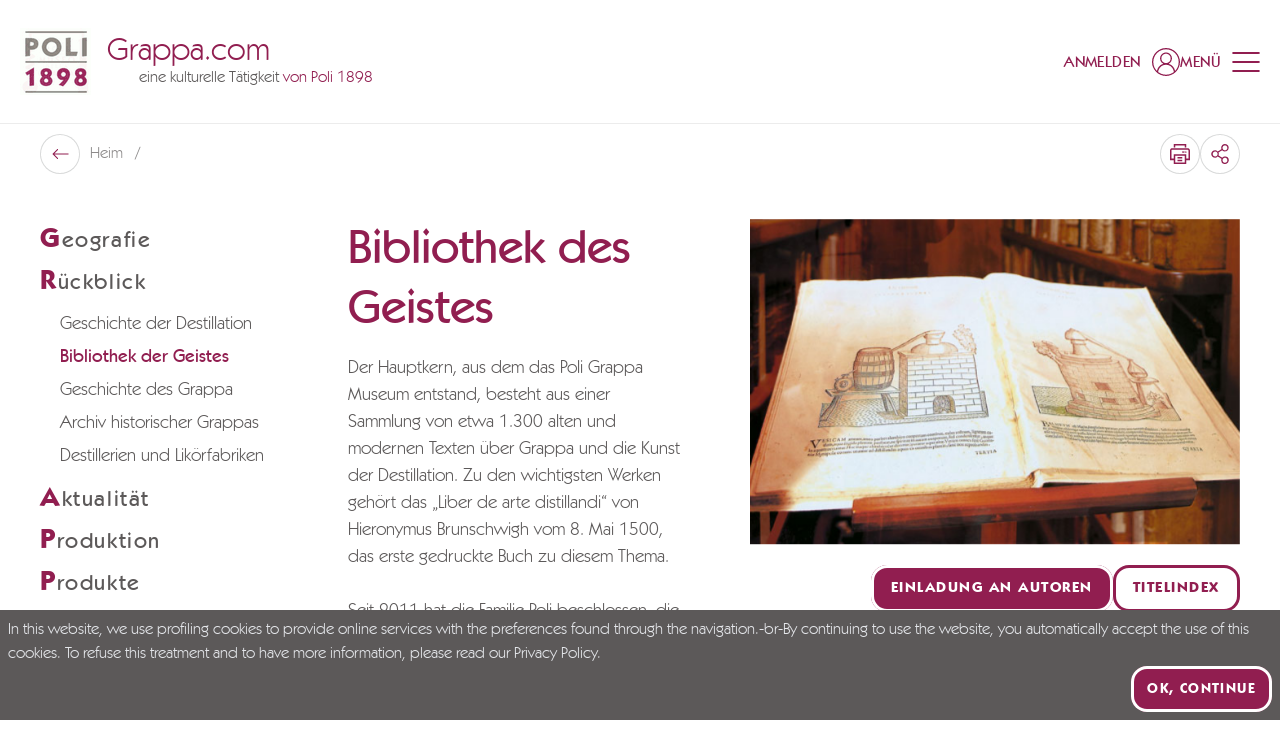

--- FILE ---
content_type: text/html; charset=utf-8
request_url: https://www.grappa.com/de/bibliothek
body_size: 113122
content:
<!doctype html>
<html data-n-head-ssr lang="de" data-n-head="%7B%22lang%22:%7B%22ssr%22:%22de%22%7D%7D">
  <head >
    <meta data-n-head="ssr" charset="utf-8"><meta data-n-head="ssr" name="viewport" content="width=device-width, initial-scale=1"><meta data-n-head="ssr" name="format-detection" content="telephone=no"><meta data-n-head="ssr" name="msapplication-config" content="/favicons/browserconfig.xml"><meta data-n-head="ssr" name="msapplication-TileColor" content="#911e50"><meta data-n-head="ssr" name="theme-color" content="#ffffff"><meta data-n-head="ssr" data-hid="i18n-og" property="og:locale" content="de"><meta data-n-head="ssr" data-hid="i18n-og-alt-it" property="og:locale:alternate" content="it"><meta data-n-head="ssr" data-hid="i18n-og-alt-en" property="og:locale:alternate" content="en"><meta data-n-head="ssr" data-hid="og:title" property="og:title" content="Die Bibliothek des Grappamuseums - Antike und moderne Texte, Verordnungen, Gesetze"><meta data-n-head="ssr" data-hid="og:description" property="og:description" content="Im Poli Grappamuseum werden cirka 1.600 antike und moderne Texte über Grappa und den Kunst der Destillation aufbewahrt. Es ist auch möglich, eine Dissertation bzw. Artikel zukommen zu lassen."><meta data-n-head="ssr" data-hid="og:url" property="og:url" content="https://www.grappa.com/de/bibliothek"><meta data-n-head="ssr" data-hid="description" name="description" content="Im Poli Grappamuseum werden cirka 1.600 antike und moderne Texte über Grappa und den Kunst der Destillation aufbewahrt. Es ist auch möglich, eine Dissertation bzw. Artikel zukommen zu lassen."><title>Die Bibliothek des Grappamuseums - Antike und moderne Texte, Verordnungen, Gesetze | Grappa.com</title><link data-n-head="ssr" rel="preconnect" href="https://api.grappa.com"><link data-n-head="ssr" rel="dns-prefetch" href="https://api.grappa.com"><link data-n-head="ssr" rel="icon" type="image/x-icon" href="/favicons/favicon.ico"><link data-n-head="ssr" rel="apple-touch-icon" type="image/x-icon" sizes="180x180" href="/favicons/apple-touch-icon.png"><link data-n-head="ssr" rel="icon" type="image/png" sizes="32x32" href="/favicons/favicon-32x32.png"><link data-n-head="ssr" rel="icon" type="image/png" sizes="16x16" href="/favicons/favicon-16x16.png"><link data-n-head="ssr" rel="manifest" href="/favicons/site.webmanifest"><link data-n-head="ssr" rel="mask-icon" href="/favicons/safari-pinned-tab.svg" color="#911e50"><link data-n-head="ssr" data-hid="i18n-alt-it" rel="alternate" href="https://www.grappa.com/it/biblioteca" hreflang="it"><link data-n-head="ssr" data-hid="i18n-alt-en" rel="alternate" href="https://www.grappa.com/en/library" hreflang="en"><link data-n-head="ssr" data-hid="i18n-alt-de" rel="alternate" href="https://www.grappa.com/de/bibliothek" hreflang="de"><link data-n-head="ssr" data-hid="i18n-xd" rel="alternate" href="https://www.grappa.com/it/biblioteca" hreflang="x-default"><link data-n-head="ssr" data-hid="i18n-can" rel="canonical" href="https://www.grappa.com/de/bibliothek"><script data-n-head="ssr" data-hid="gtm-script">if(!window._gtm_init){window._gtm_init=1;(function(w,n,d,m,e,p){w[d]=(w[d]==1||n[d]=='yes'||n[d]==1||n[m]==1||(w[e]&&w[e][p]&&w[e][p]()))?1:0})(window,navigator,'doNotTrack','msDoNotTrack','external','msTrackingProtectionEnabled');(function(w,d,s,l,x,y){w[x]={};w._gtm_inject=function(i){if(w.doNotTrack||w[x][i])return;w[x][i]=1;w[l]=w[l]||[];w[l].push({'gtm.start':new Date().getTime(),event:'gtm.js'});var f=d.getElementsByTagName(s)[0],j=d.createElement(s);j.defer=true;j.src='https://www.googletagmanager.com/gtm.js?id='+i;f.parentNode.insertBefore(j,f);};w[y]('GTM-5VZ54S')})(window,document,'script','dataLayer','_gtm_ids','_gtm_inject')}</script><link rel="preload" href="/_nuxt/c13c17d.modern.js" as="script"><link rel="preload" href="/_nuxt/5d82469.modern.js" as="script"><link rel="preload" href="/_nuxt/a8dc6fe.modern.js" as="script"><link rel="preload" href="/_nuxt/28451d8.modern.js" as="script"><link rel="preload" href="/_nuxt/2b71955.modern.js" as="script"><style data-vue-ssr-id="4f11250c:0 0ac49714:0 dd9044aa:0 406fcf33:0 0b82d1b1:0 3433c973:0 57fc9c44:0 0be0fab3:0 39f4d72b:0 9c63a5c4:0 3ad99542:0 2c4a6f54:0 a1e6677c:0 0fa9c564:0 ef868a50:0 0f27cb08:0 7ad78f50:0 2fa7070c:0 b2c1d4a2:0 54fc24fe:0">/*
! tailwindcss v3.3.3 | MIT License | https://tailwindcss.com
*//*
1. Prevent padding and border from affecting element width. (https://github.com/mozdevs/cssremedy/issues/4)
2. Allow adding a border to an element by just adding a border-width. (https://github.com/tailwindcss/tailwindcss/pull/116)
*/

*,
::before,
::after {
  box-sizing: border-box; /* 1 */
  border-width: 0; /* 2 */
  border-style: solid; /* 2 */
  border-color: #e5e7eb; /* 2 */
}

::before,
::after {
  --tw-content: '';
}

/*
1. Use a consistent sensible line-height in all browsers.
2. Prevent adjustments of font size after orientation changes in iOS.
3. Use a more readable tab size.
4. Use the user's configured `sans` font-family by default.
5. Use the user's configured `sans` font-feature-settings by default.
6. Use the user's configured `sans` font-variation-settings by default.
*/

html {
  line-height: 1.5; /* 1 */
  -webkit-text-size-adjust: 100%; /* 2 */
  -moz-tab-size: 4; /* 3 */
  -o-tab-size: 4;
     tab-size: 4; /* 3 */
  font-family: Kabel, ui-sans-serif, system-ui, -apple-system, BlinkMacSystemFont, "Segoe UI", Roboto, "Helvetica Neue", Arial, "Noto Sans", sans-serif, "Apple Color Emoji", "Segoe UI Emoji", "Segoe UI Symbol", "Noto Color Emoji"; /* 4 */
  font-feature-settings: normal; /* 5 */
  font-variation-settings: normal; /* 6 */
}

/*
1. Remove the margin in all browsers.
2. Inherit line-height from `html` so users can set them as a class directly on the `html` element.
*/

body {
  margin: 0; /* 1 */
  line-height: inherit; /* 2 */
}

/*
1. Add the correct height in Firefox.
2. Correct the inheritance of border color in Firefox. (https://bugzilla.mozilla.org/show_bug.cgi?id=190655)
3. Ensure horizontal rules are visible by default.
*/

hr {
  height: 0; /* 1 */
  color: inherit; /* 2 */
  border-top-width: 1px; /* 3 */
}

/*
Add the correct text decoration in Chrome, Edge, and Safari.
*/

abbr:where([title]) {
  -webkit-text-decoration: underline dotted;
          text-decoration: underline dotted;
}

/*
Remove the default font size and weight for headings.
*/

h1,
h2,
h3,
h4,
h5,
h6 {
  font-size: inherit;
  font-weight: inherit;
}

/*
Reset links to optimize for opt-in styling instead of opt-out.
*/

a {
  color: inherit;
  text-decoration: inherit;
}

/*
Add the correct font weight in Edge and Safari.
*/

b,
strong {
  font-weight: bolder;
}

/*
1. Use the user's configured `mono` font family by default.
2. Correct the odd `em` font sizing in all browsers.
*/

code,
kbd,
samp,
pre {
  font-family: ui-monospace, SFMono-Regular, Menlo, Monaco, Consolas, "Liberation Mono", "Courier New", monospace; /* 1 */
  font-size: 1em; /* 2 */
}

/*
Add the correct font size in all browsers.
*/

small {
  font-size: 80%;
}

/*
Prevent `sub` and `sup` elements from affecting the line height in all browsers.
*/

sub,
sup {
  font-size: 75%;
  line-height: 0;
  position: relative;
  vertical-align: baseline;
}

sub {
  bottom: -0.25em;
}

sup {
  top: -0.5em;
}

/*
1. Remove text indentation from table contents in Chrome and Safari. (https://bugs.chromium.org/p/chromium/issues/detail?id=999088, https://bugs.webkit.org/show_bug.cgi?id=201297)
2. Correct table border color inheritance in all Chrome and Safari. (https://bugs.chromium.org/p/chromium/issues/detail?id=935729, https://bugs.webkit.org/show_bug.cgi?id=195016)
3. Remove gaps between table borders by default.
*/

table {
  text-indent: 0; /* 1 */
  border-color: inherit; /* 2 */
  border-collapse: collapse; /* 3 */
}

/*
1. Change the font styles in all browsers.
2. Remove the margin in Firefox and Safari.
3. Remove default padding in all browsers.
*/

button,
input,
optgroup,
select,
textarea {
  font-family: inherit; /* 1 */
  font-feature-settings: inherit; /* 1 */
  font-variation-settings: inherit; /* 1 */
  font-size: 100%; /* 1 */
  font-weight: inherit; /* 1 */
  line-height: inherit; /* 1 */
  color: inherit; /* 1 */
  margin: 0; /* 2 */
  padding: 0; /* 3 */
}

/*
Remove the inheritance of text transform in Edge and Firefox.
*/

button,
select {
  text-transform: none;
}

/*
1. Correct the inability to style clickable types in iOS and Safari.
2. Remove default button styles.
*/

button,
[type='button'],
[type='reset'],
[type='submit'] {
  -webkit-appearance: button; /* 1 */
  background-color: transparent; /* 2 */
  background-image: none; /* 2 */
}

/*
Use the modern Firefox focus style for all focusable elements.
*/

:-moz-focusring {
  outline: auto;
}

/*
Remove the additional `:invalid` styles in Firefox. (https://github.com/mozilla/gecko-dev/blob/2f9eacd9d3d995c937b4251a5557d95d494c9be1/layout/style/res/forms.css#L728-L737)
*/

:-moz-ui-invalid {
  box-shadow: none;
}

/*
Add the correct vertical alignment in Chrome and Firefox.
*/

progress {
  vertical-align: baseline;
}

/*
Correct the cursor style of increment and decrement buttons in Safari.
*/

::-webkit-inner-spin-button,
::-webkit-outer-spin-button {
  height: auto;
}

/*
1. Correct the odd appearance in Chrome and Safari.
2. Correct the outline style in Safari.
*/

[type='search'] {
  -webkit-appearance: textfield; /* 1 */
  outline-offset: -2px; /* 2 */
}

/*
Remove the inner padding in Chrome and Safari on macOS.
*/

::-webkit-search-decoration {
  -webkit-appearance: none;
}

/*
1. Correct the inability to style clickable types in iOS and Safari.
2. Change font properties to `inherit` in Safari.
*/

::-webkit-file-upload-button {
  -webkit-appearance: button; /* 1 */
  font: inherit; /* 2 */
}

/*
Add the correct display in Chrome and Safari.
*/

summary {
  display: list-item;
}

/*
Removes the default spacing and border for appropriate elements.
*/

blockquote,
dl,
dd,
h1,
h2,
h3,
h4,
h5,
h6,
hr,
figure,
p,
pre {
  margin: 0;
}

fieldset {
  margin: 0;
  padding: 0;
}

legend {
  padding: 0;
}

ol,
ul,
menu {
  list-style: none;
  margin: 0;
  padding: 0;
}

/*
Reset default styling for dialogs.
*/
dialog {
  padding: 0;
}

/*
Prevent resizing textareas horizontally by default.
*/

textarea {
  resize: vertical;
}

/*
1. Reset the default placeholder opacity in Firefox. (https://github.com/tailwindlabs/tailwindcss/issues/3300)
2. Set the default placeholder color to the user's configured gray 400 color.
*/

input::-moz-placeholder, textarea::-moz-placeholder {
  opacity: 1; /* 1 */
  color: #9ca3af; /* 2 */
}

input::placeholder,
textarea::placeholder {
  opacity: 1; /* 1 */
  color: #9ca3af; /* 2 */
}

/*
Set the default cursor for buttons.
*/

button,
[role="button"] {
  cursor: pointer;
}

/*
Make sure disabled buttons don't get the pointer cursor.
*/
:disabled {
  cursor: default;
}

/*
1. Make replaced elements `display: block` by default. (https://github.com/mozdevs/cssremedy/issues/14)
2. Add `vertical-align: middle` to align replaced elements more sensibly by default. (https://github.com/jensimmons/cssremedy/issues/14#issuecomment-634934210)
   This can trigger a poorly considered lint error in some tools but is included by design.
*/

img,
svg,
video,
canvas,
audio,
iframe,
embed,
object {
  display: block; /* 1 */
  vertical-align: middle; /* 2 */
}

/*
Constrain images and videos to the parent width and preserve their intrinsic aspect ratio. (https://github.com/mozdevs/cssremedy/issues/14)
*/

img,
video {
  max-width: 100%;
  height: auto;
}

/* Make elements with the HTML hidden attribute stay hidden by default */
[hidden] {
  display: none;
}

:root,
[data-theme]{
  background-color: hsla(var(--b1) / var(--tw-bg-opacity, 1));
  color: hsla(var(--bc) / var(--tw-text-opacity, 1));
}

html{
  -webkit-tap-highlight-color: transparent;
}

:root{
  --p: 333.91 65.714% 34.314%;
  --af: 0 0% 0%;
  --b3: 300 2.1277% 81.706%;
  --ac: 0 0% 80%;
  --rounded-box: 1rem;
  --rounded-badge: 1.9rem;
  --animation-btn: 0.25s;
  --animation-input: .2s;
  --btn-focus-scale: 0.95;
  --tab-border: 1px;
  --tab-radius: 0.5rem;
  --pf: 333.91 65.714% 34.314%;
  --pc: 0 0% 100%;
  --s: 0 1.6575% 35.49%;
  --sf: 0 1.6575% 35.49%;
  --sc: 0 0% 100%;
  --n: 0 0% 100%;
  --nf: 0 0% 100%;
  --nc: 333.91 65.714% 34.314%;
  --b1: 0 0% 100%;
  --b2: 300 2.1277% 90.784%;
  --bc: 0 1.6575% 35.49%;
  --in: 198 93.137% 60%;
  --inc: 0 0% 100%;
  --su: 122.42 39.442% 49.216%;
  --suc: 0 0% 100%;
  --wa: 30.909 76.037% 57.451%;
  --wac: 0 0% 100%;
  --er: 0 65.079% 50.588%;
  --erc: 0 0% 100%;
  --rounded-btn: 16px;
  --btn-text-case: uppercase;
  --border-btn: 3px;
    /*Baseline*/
    --baseline: 8px;

    /* Breakpoints*/
    --breakpoint-small:640px; /* Phone landscape*/
    --breakpoint-medium: 960px; /* Tablet Landscape*/
    --breakpoint-large: 1024px; /* Desktop*/
    --breakpoint-xlarge: 1280px; /* Large Screens*/
    --breakpoint-xsmall-max: 320px;
    --breakpoint-small-max: calc(var(--breakpoint-medium) - 1);
    --breakpoint-medium-max: calc(var(--breakpoint-large) - 1);
    --breakpoint-large-max: calc(var(--breakpoint-xlarge) - 1);

    /* Typography*/

    --global-font-family: karla, serif;
    --global-font-size: 14px;

    /* Grid : spaziature griglia*/
    --grid-gutter-horizontal:                        20px; /* spaziatura mobile*/
    --grid-gutter-horizontal-l:                      40px; /* spaziatura desktop*/
}
          .product-card--normal .product-card__media .ratio, .product-card--banner .product-card__media .ratio {
            padding-top: 100%;
          }
          .product-card--normal-ambient .product-card__media .ratio {
            padding-top: 135.55%;
          }

        .product-card--horizontal .product-card__body{
  padding: 1rem;
}
        .product-card--vertical .product-card__link{
  flex-direction: column;
}

        .product-card--vertical .product-card__head{
  margin-left: 0px;
  align-items: center;
  padding: 1.25rem;
          order: 0;
}

          .product-card--vertical .product-card__head-left{
  margin-right: 0px;
}
          .product-card--vertical .product-card__media-wrapper{
  width: 100%;
}

        .product-card--vertical .product-card__body{
  margin-top: auto;
  padding: 1.25rem;
}

          .product-card--vertical .product-card__body-inner{
  display: flex;
  align-items: flex-end;
  justify-content: space-between;
}
          .product-card--vertical .product-card__price-wrapper{
  margin-top: 0px;
  display: block;
}
          .product-card--vertical .product-card__old-price + .product-card__price{
  margin-left: 0px;
}

      @media (min-width: 960px) {
          .product-card--vertical .product-card__title{
    font-size: 18px;
  }

          .product-card--vertical .product-card__text{
    font-size: 18px;
  }

          .product-card--vertical .product-card__price{
    font-size: 18px;
  }

            .product-card--vertical .product-card__price-wrapper{
    text-align: right;
  }
      }
      @media (min-width: 1024px) {
          .product-card--vertical .product-card__title{
    font-size: 20px;
  }

          .product-card--vertical .product-card__text{
    font-size: 20px;
  }

          .product-card--vertical .product-card__price{
    font-size: 20px;
  }
      }
            .product-card--vertical.product-card--normal-ambient .product-card__head{
  position: absolute;
  left: 0px;
  right: 0px;
  top: 0px;
  z-index: 1;
}

            .product-card--vertical.product-card--normal-ambient .product-card__wishlist{
  --tw-text-opacity: 1;
  color: rgb(255 255 255 / var(--tw-text-opacity));
}

            .product-card--vertical.product-card--normal-ambient .product-card__body{
  position: absolute;
  left: 0px;
  right: 0px;
  bottom: 0px;
  z-index: 1;
  --tw-text-opacity: 1;
  color: rgb(255 255 255 / var(--tw-text-opacity));
}

            .product-card--vertical.product-card--normal-ambient .product-card__title{
  font-family: Kabel, ui-serif, Georgia, Cambria, "Times New Roman", Times, serif;
  font-size: 14px;
  text-transform: uppercase;
  opacity: 1;
}

            .product-card--vertical.product-card--normal-ambient .product-card__text{
  font-size: 20px;
  opacity: 1;
}

            .product-card--vertical.product-card--normal-ambient .product-card__media{
  height: 100%;
}

            .product-card--vertical.product-card--normal-ambient .product-card__media::before{
  position: absolute;
  top: 0px;
  left: 0px;
  z-index: 1;
  height: 100%;
  width: 100%;
  background-color: rgb(0 0 0 / 0.2);
  --tw-content: '';
  content: var(--tw-content);
}

              .product-card--vertical.product-card--normal-ambient .product-card__media-wrapper{
  height: 100%;
}
            .product-card--vertical.product-card--normal-ambient .product-card__cta-wrapper{
  display: block;
}

          @media (min-width: 1280px) {
              .product-card--vertical.product-card--normal-ambient .product-card__title{
    font-size: 16px;
  }

              .product-card--vertical.product-card--normal-ambient .product-card__text{
    font-size: 22px;
  }
          }
          @media (min-width: 1600px) {
              .product-card--vertical.product-card--normal-ambient .product-card__title{
    font-size: 18px;
  }

              .product-card--vertical.product-card--normal-ambient .product-card__text{
    font-size: 32px;
  }
          }

          .product-card--vertical.product-card--normal-ambient .btn-arrow{
  padding-top: 0.25rem !important;
  padding-bottom: 0.25rem !important;
  padding-left: 0.25rem !important;
}
  :root {
      --flex-grid-gap: 20px;
      --flex-grid-gap-md: 20px;
      --flex-grid-gap-lg: 32px;
      --flex-grid-small-gap: 20px;
      --flex-grid-small-gap-md: var(--flex-grid-small-gap);
      --flex-grid-small-gap-lg: var(--flex-grid-small-gap);
      --flex-grid-medium-gap: 20px;
      --flex-grid-medium-gap-md: 30px;
      --flex-grid-medium-gap-lg: 40px;
      --flex-grid-large-gap: 20px;
      --flex-grid-large-gap-md: 40px;
      --flex-grid-large-gap-lg: 60px;
      --flex-grid-xlarge-gap: 20px;
      --flex-grid-xlarge-gap-md: 60px;
      --flex-grid-xlarge-gap-lg: 80px;
  }
    .prose a:not(.btn):not(.link){
  text-decoration-line: underline;
}
    .prose ul{
  margin-left: 1.25rem;
  list-style-type: disc;
}
    .prose ul > :not([hidden]) ~ :not([hidden]){
  --tw-space-y-reverse: 0;
  margin-top: calc(0.5rem * calc(1 - var(--tw-space-y-reverse)));
  margin-bottom: calc(0.5rem * var(--tw-space-y-reverse));
}
    .prose ol{
  margin-left: 1.25rem;
  list-style-type: decimal;
}
    .prose ol > :not([hidden]) ~ :not([hidden]){
  --tw-space-y-reverse: 0;
  margin-top: calc(0.5rem * calc(1 - var(--tw-space-y-reverse)));
  margin-bottom: calc(0.5rem * var(--tw-space-y-reverse));
}
    .prose strong{
  font-weight: 500;
}
      .prose-lg > *:not(h1,h2,h3,h4,h5,h6,.tw-h1,.tw-h2,.tw-h3,.tw-h4,.tw-h5,.tw-h6,.btn){
  line-height: 1.5;
}
      @media (min-width: 960px){

  .prose-lg > *:not(h1,h2,h3,h4,h5,h6,.tw-h1,.tw-h2,.tw-h3,.tw-h4,.tw-h5,.tw-h6,.btn){
    font-size: 20px;
  }
}
      .prose-xl > *:not(h1,h2,h3,h4,h5,h6,.tw-h1,.tw-h2,.tw-h3,.tw-h4,.tw-h5,.tw-h6,.btn){
  font-size: 18px;
  line-height: 1.375;
}
      @media (min-width: 960px){

  .prose-xl > *:not(h1,h2,h3,h4,h5,h6,.tw-h1,.tw-h2,.tw-h3,.tw-h4,.tw-h5,.tw-h6,.btn){
    font-size: 20px;
  }
}
      @media (min-width: 1280px){

  .prose-xl > *:not(h1,h2,h3,h4,h5,h6,.tw-h1,.tw-h2,.tw-h3,.tw-h4,.tw-h5,.tw-h6,.btn){
    font-size: 22px;
    line-height: 1.25;
  }
}
      .prose-font-medium *:not(h1,h2,h3,h4,h5,h6,.tw-h1,.tw-h2,.tw-h3,.tw-h4,.tw-h5,.tw-h6,.btn,[class*="font-"],strong){
  font-weight: 500;
}
      .prose-font-medium strong{
  font-weight: 700;
}
    .prose-y > :not([hidden]) ~ :not([hidden]){
  --tw-space-y-reverse: 0;
  margin-top: calc(1rem * calc(1 - var(--tw-space-y-reverse)));
  margin-bottom: calc(1rem * var(--tw-space-y-reverse));
}
    @media (min-width: 960px){

  .prose-y > :not([hidden]) ~ :not([hidden]){
    --tw-space-y-reverse: 0;
    margin-top: calc(1.5rem * calc(1 - var(--tw-space-y-reverse)));
    margin-bottom: calc(1.5rem * var(--tw-space-y-reverse));
  }
}
  .btn{
  border-style: none;
  letter-spacing: 0.1em;
    box-shadow: inset 0 0 0 var(--border-btn) var(--button-border-color);
    color: var(--button-color) !important;
    background-color: var(--button-bg) !important;
}
    .btn:hover{
      box-shadow: inset 0 0 0 var(--border-btn) var(--button-hover-border-color);
      color: var(--button-hover-color) !important;
      background-color: var(--button-hover-bg) !important;
    }
    .btn[disabled]{
  --tw-text-opacity: 1;
  color: rgb(92 89 89 / var(--tw-text-opacity));
  opacity: 0.4;
      box-shadow: inset 0 0 0 var(--border-btn) #5C5959;
}
    .btn:not([class^=font-]){
  font-weight: 700;
}
    .btn:not([class^=text-]){
  font-size: 15px;
}
    .btn:not(.btn-circle){
  height: auto;
  min-height: 0px;
  padding-top: 1.25rem;
  padding-bottom: 1.25rem;
  padding-left: 2.5rem;
  padding-right: 2.5rem;
}
    .btn.btn-xs{ /* not-used */ padding-left: 1.25rem; padding-right: 1.25rem; padding-top: 0.5rem; padding-bottom: 0.5rem;
    }
    .btn.btn-sm{ /* not-used */ padding-left: 1.25rem; padding-right: 1.25rem; padding-top: 1rem; padding-bottom: 1rem;
    }
    .btn.btn-md{
  padding-left: 2.5rem;
  padding-right: 2.5rem;
  padding-top: 1.25rem;
  padding-bottom: 1.25rem;
  font-size: 18px;
}
    .btn.btn-lg{ /* not-used */ padding-left: 2.5rem; padding-right: 2.5rem; padding-top: 1.5rem; padding-bottom: 1.5rem;
    }
    .btn-neutral{
      --button-color: hsl(var(--nc));
      --button-bg: hsl(var(--n));
      --button-border-color: hsl(var(--nc));
      --button-hover-color: hsl(var(--n));
      --button-hover-bg: hsl(var(--nc));
      --button-hover-border-color: hsl(var(--nc));
      --button-outline-color: hsl(var(--n));
      --button-outline-border-color: hsl(var(--n));
      --button-outline-hover-color: hsl(var(--nc));
      --button-outline-hover-bg: hsl(var(--n));
      --button-outline-hover-border-color: hsl(var(--n));
      --button-full-color: hsl(var(--nc));
      --button-full-bg: hsl(var(--n));
      --button-full-hover-color: hsl(var(--nc));
      --button-full-hover-bg: hsl(var(--n));
    }
    .btn-primary{
      --button-color: hsl(var(--pc));
      --button-bg: hsl(var(--p));
      --button-border-color: hsl(var(--pc));
      --button-hover-color: hsl(var(--pc));
      --button-hover-bg: hsl(var(--p));
      --button-hover-border-color: hsl(var(--p));
      --button-outline-color: hsl(var(--p));
      --button-outline-border-color: hsl(var(--p));
      --button-outline-hover-color: hsl(var(--pc));
      --button-outline-hover-bg: hsl(var(--p));
      --button-outline-hover-border-color: hsl(var(--p));
      --button-full-color: hsl(var(--pc));
      --button-full-bg: hsl(var(--p));
      --button-full-hover-color: hsl(var(--pc));
      --button-full-hover-bg: #781942;
    }
    .btn-secondary{
      --button-color: hsl(var(--sc));
      --button-bg: hsl(var(--s));
      --button-border-color: hsl(var(--sc));
      --button-hover-color: hsl(var(--sc));
      --button-hover-bg: hsl(var(--s));
      --button-hover-border-color: hsl(var(--s));
      --button-outline-color: hsl(var(--s));
      --button-outline-border-color: hsl(var(--s));
      --button-outline-hover-color: hsl(var(--sc));
      --button-outline-hover-bg: hsl(var(--s));
      --button-outline-hover-border-color: hsl(var(--s));
      --button-full-color: hsl(var(--sc));
      --button-full-bg: hsl(var(--s));
      --button-full-hover-color: hsl(var(--sc));
      --button-full-hover-bg: #424040;
    }
    .btn-accent{ /* not-used */
      --button-border-color: hsl(var(--ac));
      --button-outline-border-color: hsl(var(--a));
    }
    .btn.btn-outline{
      --tw-bg-opacity: 1;
      box-shadow: inset 0 0 0 var(--border-btn) var(--button-outline-border-color);
      color: var(--button-outline-color) !important;
      background-color: transparent !important;
    }
      .btn.btn-outline:hover{
        box-shadow: inset 0 0 0 var(--border-btn) var(--button-outline-hover-border-color);
        color: var(--button-outline-hover-color) !important;
        background-color: var(--button-outline-hover-bg) !important;
      }
    .btn.btn-full{
  --tw-shadow: 0 0 #0000;
  --tw-shadow-colored: 0 0 #0000;
  box-shadow: var(--tw-ring-offset-shadow, 0 0 #0000), var(--tw-ring-shadow, 0 0 #0000), var(--tw-shadow);
      color: var(--button-full-color) !important;
      background-color: var(--button-full-bg) !important;
}
      .btn.btn-full:hover{
        color: var(--button-full-hover-color) !important;
        background-color: var(--button-full-hover-bg) !important;
      }
    .btn.btn-rounded-big{
      --rounded-btn: 24px;
    }
    .btn-link{
  border-radius: 0px !important;
  padding: 0px !important;
  text-decoration-line: none !important;
}
      .btn-link.btn-neutral{
  --tw-text-opacity: 1;
  color: hsl(var(--n) / var(--tw-text-opacity));
}
      .btn-link.btn-primary{
  --tw-text-opacity: 1;
  color: rgb(145 30 80 / var(--tw-text-opacity));
}
      .btn-link.btn-secondary{
  --tw-text-opacity: 1;
  color: rgb(92 89 89 / var(--tw-text-opacity));
}
      .btn-link.btn-accent{
  --tw-text-opacity: 1;
  color: hsl(var(--a) / var(--tw-text-opacity));
}
      .btn-link.btn-info{
  --tw-text-opacity: 1;
  color: hsl(var(--in) / var(--tw-text-opacity));
}
      .btn-link.btn-success{
  --tw-text-opacity: 1;
  color: hsl(var(--su) / var(--tw-text-opacity));
}
      .btn-link.btn-warning{
  --tw-text-opacity: 1;
  color: hsl(var(--wa) / var(--tw-text-opacity));
}
      .btn-link.btn-error{
  --tw-text-opacity: 1;
  color: hsl(var(--er) / var(--tw-text-opacity));
}
      .btn-link-underline{
  text-decoration-line: underline !important;
}
  .link{
  display: inline-block;
  font-size: 14px;
  text-decoration-line: none !important;
    color: var(--button-border-color);
}
    .link:not([class^=font-]){
  font-weight: 500;
}
  [type='checkbox'],
  [type='date'],
  [type='datetime-local'],
  [type='email'],
  [type='file'],
  [type='month'],
  [type='number'],
  [type='password'],
  [type='radio'],
  [type='search'],
  [type='tel'],
  [type='text'],
  [type='time'],
  [type='url'],
  [type='week'],
  select,
  textarea{
  border-style: none;
  font-size: 18px;
  font-weight: 400;
}
    [type='checkbox']:focus,[type='date']:focus,[type='datetime-local']:focus,[type='email']:focus,[type='file']:focus,[type='month']:focus,[type='number']:focus,[type='password']:focus,[type='radio']:focus,[type='search']:focus,[type='tel']:focus,[type='text']:focus,[type='time']:focus,[type='url']:focus,[type='week']:focus,select:focus,textarea:focus{
      outline: none;
      box-shadow: none;
    }
    [type='checkbox']::-moz-placeholder, [type='date']::-moz-placeholder, [type='datetime-local']::-moz-placeholder, [type='email']::-moz-placeholder, [type='file']::-moz-placeholder, [type='month']::-moz-placeholder, [type='number']::-moz-placeholder, [type='password']::-moz-placeholder, [type='radio']::-moz-placeholder, [type='search']::-moz-placeholder, [type='tel']::-moz-placeholder, [type='text']::-moz-placeholder, [type='time']::-moz-placeholder, [type='url']::-moz-placeholder, [type='week']::-moz-placeholder, select::-moz-placeholder, textarea::-moz-placeholder{
  font-size: 18px;
  color: var(--form-text-color);
}
    [type='checkbox']::placeholder,[type='date']::placeholder,[type='datetime-local']::placeholder,[type='email']::placeholder,[type='file']::placeholder,[type='month']::placeholder,[type='number']::placeholder,[type='password']::placeholder,[type='radio']::placeholder,[type='search']::placeholder,[type='tel']::placeholder,[type='text']::placeholder,[type='time']::placeholder,[type='url']::placeholder,[type='week']::placeholder,select::placeholder,textarea::placeholder{
  font-size: 18px;
  color: var(--form-text-color);
}
  [type='date'],
  [type='datetime-local'],
  [type='email'],
  [type='month'],
  [type='number'],
  [type='password'],
  [type='search'],
  [type='tel'],
  [type='text'],
  [type='time'],
  [type='url'],
  [type='week']{
    border-radius: var(--form-border-radius);
    padding-left: 1rem;
    padding-right: 1rem;
    padding-top: 12px;
    padding-bottom: 12px;
    width: 100%;
    -webkit-appearance: none;
       -moz-appearance: none;
            appearance: none;
    color: var(--form-text-color);
  }
  [type='checkbox']{
  height: 1.5rem;
  width: 1.5rem;
  -webkit-appearance: none;
     -moz-appearance: none;
          appearance: none;
    box-shadow: inset 0 0 0 var(--form-border-width) #fff;
}
      [type='checkbox']:checked, [type='checkbox']:checked:hover, [type='checkbox']:checked:focus, [type='checkbox']:checked:active{
  background-color: var(--form-checked-bg) !important;
  background-position: center;
  background-repeat: no-repeat;
        background-size: calc(100% - 10px);
        box-shadow: inset 0 0 0 var(--form-border-width) var(--form-checked-bg)!important;
        background-image: url("data:image/svg+xml,%3Csvg xmlns='http://www.w3.org/2000/svg' height='1em' viewBox='0 0 448 512' fill='%23fff'%3E%3Cpath class='fa-primary' d='M438.6 105.4c12.5 12.5 12.5 32.8 0 45.3l-256 256c-12.5 12.5-32.8 12.5-45.3 0l-128-128c-12.5-12.5-12.5-32.8 0-45.3s32.8-12.5 45.3 0L160 338.7 393.4 105.4c12.5-12.5 32.8-12.5 45.3 0z'/%3E%3C/svg%3E")!important;
}
  [type='radio']{
  height: 1.5rem;
  width: 1.5rem;
  -webkit-appearance: none;
     -moz-appearance: none;
          appearance: none;
  border-radius: 9999px;
    box-shadow: inset 0 0 0 var(--form-border-width) #fff;
}
      [type='radio']:checked, [type='radio']:checked:hover, [type='radio']:checked:focus, [type='radio']:checked:active{
  background-color: var(--form-checked-bg) !important;
  background-position: center;
  background-repeat: no-repeat;
        background-size: calc(100% - 10px);
        box-shadow: inset 0 0 0 var(--form-border-width) var(--form-checked-bg) !important;
        background-image: url("data:image/svg+xml,%3Csvg xmlns='http://www.w3.org/2000/svg' height='1em' viewBox='0 0 448 512' fill='%23fff'%3E%3Cpath class='fa-primary' d='M438.6 105.4c12.5 12.5 12.5 32.8 0 45.3l-256 256c-12.5 12.5-32.8 12.5-45.3 0l-128-128c-12.5-12.5-12.5-32.8 0-45.3s32.8-12.5 45.3 0L160 338.7 393.4 105.4c12.5-12.5 32.8-12.5 45.3 0z'/%3E%3C/svg%3E")!important;
}
  select{
  cursor: pointer;
  -webkit-appearance: none;
     -moz-appearance: none;
          appearance: none;
  border-radius: var(--form-border-radius);
  background-repeat: no-repeat;
  padding-top: 12px;
  padding-bottom: 12px;
  padding-left: 1rem;
  padding-right: 1rem;
  padding-right: 55px;
  color: var(--form-text-color);
    background-size: 15px 8px;
    background-position: center right 20px;
    background-image: url("data:image/svg+xml,%3Csvg xmlns='http://www.w3.org/2000/svg' xml:space='preserve' viewBox='0 0 351.9 191.9'%3E%3Cpath d='M164.6 187.3c6.2 6.2 16.4 6.2 22.6 0l160-160c6.2-6.2 6.2-16.4 0-22.6s-16.4-6.2-22.6 0L175.9 153.4 27.2 4.7C21-1.5 10.8-1.5 4.6 4.7s-6.2 16.4 0 22.6l160 160z'/%3E%3C/svg%3E");
}
  textarea{
  min-height: 100px;
  width: 100%;
  resize: none;
  border-radius: var(--form-border-radius);
  padding: 1.25rem;
  color: var(--form-text-color);
}
    .\!form label:not(.label--normal){
  margin-bottom: 0.25rem;
  display: block;
  font-size: 12px;
  font-weight: 500;
  text-transform: uppercase;
  letter-spacing: 0.025em;
}
    .form label:not(.label--normal), .generic-form label:not(.label--normal){
  margin-bottom: 0.25rem;
  display: block;
  font-size: 12px;
  font-weight: 500;
  text-transform: uppercase;
  letter-spacing: 0.025em;
}
    /* not used */
    /* not used */
      .form--bordered [type='checkbox'],
      .form--bordered [type='date'],
      .form--bordered [type='datetime-local'],
      .form--bordered [type='email'],
      .form--bordered [type='file'],
      .form--bordered [type='month'],
      .form--bordered [type='number'],
      .form--bordered [type='password'],
      .form--bordered [type='radio'],
      .form--bordered [type='search'],
      .form--bordered [type='tel'],
      .form--bordered [type='text'],
      .form--bordered [type='time'],
      .form--bordered [type='url'],
      .form--bordered [type='week'],
      .form--bordered select,
      .form--bordered textarea,
      .generic-form--bordered [type='checkbox'],
      .generic-form--bordered [type='date'],
      .generic-form--bordered [type='datetime-local'],
      .generic-form--bordered [type='email'],
      .generic-form--bordered [type='file'],
      .generic-form--bordered [type='month'],
      .generic-form--bordered [type='number'],
      .generic-form--bordered [type='password'],
      .generic-form--bordered [type='radio'],
      .generic-form--bordered [type='search'],
      .generic-form--bordered [type='tel'],
      .generic-form--bordered [type='text'],
      .generic-form--bordered [type='time'],
      .generic-form--bordered [type='url'],
      .generic-form--bordered [type='week'],
      .generic-form--bordered select,
      .generic-form--bordered textarea{
  --tw-bg-opacity: 1;
  background-color: rgb(255 255 255 / var(--tw-bg-opacity));
        box-shadow: inset 0 0 0 var(--form-border-width) var(--form-border-color);
}
        .form--bordered [type='date']:focus,.form--bordered [type='datetime-local']:focus,.form--bordered [type='email']:focus,.form--bordered [type='file']:focus,.form--bordered [type='month']:focus,.form--bordered [type='number']:focus,.form--bordered [type='password']:focus,.form--bordered [type='search']:focus,.form--bordered [type='tel']:focus,.form--bordered [type='text']:focus,.form--bordered [type='time']:focus,.form--bordered [type='url']:focus,.form--bordered [type='week']:focus,.form--bordered select:focus,.form--bordered textarea:focus,.generic-form--bordered [type='date']:focus,.generic-form--bordered [type='datetime-local']:focus,.generic-form--bordered [type='email']:focus,.generic-form--bordered [type='file']:focus,.generic-form--bordered [type='month']:focus,.generic-form--bordered [type='number']:focus,.generic-form--bordered [type='password']:focus,.generic-form--bordered [type='search']:focus,.generic-form--bordered [type='tel']:focus,.generic-form--bordered [type='text']:focus,.generic-form--bordered [type='time']:focus,.generic-form--bordered [type='url']:focus,.generic-form--bordered [type='week']:focus,.generic-form--bordered select:focus,.generic-form--bordered textarea:focus{
  --tw-bg-opacity: 1;
  background-color: rgb(255 255 255 / var(--tw-bg-opacity));
}
      .form--bordered-grey,.generic-form--bordered-grey{
        --form-border-color: #BEBDBD;
        --form-checked-bg: #BEBDBD;
      }
    .form--rounded,.generic-form--rounded{
      --form-border-radius: 16px;
    }
      .form--rounded input[type="checkbox"],.generic-form--rounded input[type="checkbox"]{
  border-radius: 4px;
}
    .formulate-input-wrapper ~ .formulate-input-errors .formulate-input-error{
  margin-top: 0.5rem;
  font-size: 14px;
  --tw-text-opacity: 1;
  color: rgb(185 28 28 / var(--tw-text-opacity));
}
    .formulate-input-element--select select{
  width: 100%;
}
  .modal{
  background-color: rgb(92 89 89 / var(--tw-bg-opacity)) !important;
  --tw-bg-opacity: 0.6 !important;
    transition: opacity 0.5s ease-out, visibility 0s 0.5s;
    will-change: opacity;
    backface-visibility: hidden;
}
    .modal-box{
  max-width: calc(100% - 40px) !important;
  border-radius: 0px !important;
}
        .modal-document-request .modal-box{
  width: 100% !important;
  padding: 1.25rem !important;
}
        @media (min-width: 960px){

  .modal-document-request .modal-box{
    width: 80% !important;
    padding: 2rem !important;
  }
}
        @media (min-width: 1280px){

  .modal-document-request .modal-box{
    width: 50% !important;
    padding: 60px !important;
  }
}
        .modal-login-document-download .modal-box{
  width: 100% !important;
  padding: 1.25rem !important;
}
        @media (min-width: 960px){

  .modal-login-document-download .modal-box{
    width: 80% !important;
    padding: 2rem !important;
  }
}
        @media (min-width: 1280px){

  .modal-login-document-download .modal-box{
    width: 50% !important;
    padding: 60px !important;
  }
}
        @media (min-width: 1600px){

  .modal-login-document-download .modal-box{
    width: 33.333333% !important;
  }
}
  .modal-open,
  .modal:target,
  .modal-toggle:checked + .modal{
    transition: opacity 0.5s ease-in, visibility 0s 0s;
  }

*, ::before, ::after{
  --tw-border-spacing-x: 0;
  --tw-border-spacing-y: 0;
  --tw-translate-x: 0;
  --tw-translate-y: 0;
  --tw-rotate: 0;
  --tw-skew-x: 0;
  --tw-skew-y: 0;
  --tw-scale-x: 1;
  --tw-scale-y: 1;
  --tw-pan-x:  ;
  --tw-pan-y:  ;
  --tw-pinch-zoom:  ;
  --tw-scroll-snap-strictness: proximity;
  --tw-gradient-from-position:  ;
  --tw-gradient-via-position:  ;
  --tw-gradient-to-position:  ;
  --tw-ordinal:  ;
  --tw-slashed-zero:  ;
  --tw-numeric-figure:  ;
  --tw-numeric-spacing:  ;
  --tw-numeric-fraction:  ;
  --tw-ring-inset:  ;
  --tw-ring-offset-width: 0px;
  --tw-ring-offset-color: #fff;
  --tw-ring-color: rgb(59 130 246 / 0.5);
  --tw-ring-offset-shadow: 0 0 #0000;
  --tw-ring-shadow: 0 0 #0000;
  --tw-shadow: 0 0 #0000;
  --tw-shadow-colored: 0 0 #0000;
  --tw-blur:  ;
  --tw-brightness:  ;
  --tw-contrast:  ;
  --tw-grayscale:  ;
  --tw-hue-rotate:  ;
  --tw-invert:  ;
  --tw-saturate:  ;
  --tw-sepia:  ;
  --tw-drop-shadow:  ;
  --tw-backdrop-blur:  ;
  --tw-backdrop-brightness:  ;
  --tw-backdrop-contrast:  ;
  --tw-backdrop-grayscale:  ;
  --tw-backdrop-hue-rotate:  ;
  --tw-backdrop-invert:  ;
  --tw-backdrop-opacity:  ;
  --tw-backdrop-saturate:  ;
  --tw-backdrop-sepia:  ;
}

::backdrop{
  --tw-border-spacing-x: 0;
  --tw-border-spacing-y: 0;
  --tw-translate-x: 0;
  --tw-translate-y: 0;
  --tw-rotate: 0;
  --tw-skew-x: 0;
  --tw-skew-y: 0;
  --tw-scale-x: 1;
  --tw-scale-y: 1;
  --tw-pan-x:  ;
  --tw-pan-y:  ;
  --tw-pinch-zoom:  ;
  --tw-scroll-snap-strictness: proximity;
  --tw-gradient-from-position:  ;
  --tw-gradient-via-position:  ;
  --tw-gradient-to-position:  ;
  --tw-ordinal:  ;
  --tw-slashed-zero:  ;
  --tw-numeric-figure:  ;
  --tw-numeric-spacing:  ;
  --tw-numeric-fraction:  ;
  --tw-ring-inset:  ;
  --tw-ring-offset-width: 0px;
  --tw-ring-offset-color: #fff;
  --tw-ring-color: rgb(59 130 246 / 0.5);
  --tw-ring-offset-shadow: 0 0 #0000;
  --tw-ring-shadow: 0 0 #0000;
  --tw-shadow: 0 0 #0000;
  --tw-shadow-colored: 0 0 #0000;
  --tw-blur:  ;
  --tw-brightness:  ;
  --tw-contrast:  ;
  --tw-grayscale:  ;
  --tw-hue-rotate:  ;
  --tw-invert:  ;
  --tw-saturate:  ;
  --tw-sepia:  ;
  --tw-drop-shadow:  ;
  --tw-backdrop-blur:  ;
  --tw-backdrop-brightness:  ;
  --tw-backdrop-contrast:  ;
  --tw-backdrop-grayscale:  ;
  --tw-backdrop-hue-rotate:  ;
  --tw-backdrop-invert:  ;
  --tw-backdrop-opacity:  ;
  --tw-backdrop-saturate:  ;
  --tw-backdrop-sepia:  ;
}
.tw-container{
  margin-left: auto;
  margin-right: auto;
  box-sizing: content-box;
  display: flow-root;
  padding-left: 1.25rem;
  padding-right: 1.25rem;
  max-width: 1580px;
}
@media (min-width: 1024px){

  .tw-container{
    padding-left: 2.5rem;
    padding-right: 2.5rem;
  }
}
.tw-section, .tw-section-pt{
  padding-top: 40px;
}
@media (min-width: 960px){

  .tw-section, .tw-section-pt{
    padding-top: 60px;
  }
}
@media (min-width: 1280px){

  .tw-section, .tw-section-pt{
    padding-top: 80px;
  }
}
@media (min-width: 1600px){}
.tw-section, .tw-section-pb{
  padding-bottom: 40px;
}
@media (min-width: 960px){

  .tw-section, .tw-section-pb{
    padding-bottom: 60px;
  }
}
@media (min-width: 1280px){

  .tw-section, .tw-section-pb{
    padding-bottom: 80px;
  }
}
@media (min-width: 1600px){}
.tw-section-xs, .tw-section-xs-pt{
  padding-top: 20px;
}
@media (min-width: 960px){

  .tw-section-xs, .tw-section-xs-pt{
    padding-top: 40px;
  }
}
@media (min-width: 1280px){

  .tw-section-xs, .tw-section-xs-pt{
    padding-top: 40px;
  }
}
@media (min-width: 1600px){}
.tw-section-xs, .tw-section-xs-pb{
  padding-bottom: 20px;
}
@media (min-width: 960px){

  .tw-section-xs, .tw-section-xs-pb{
    padding-bottom: 40px;
  }
}
@media (min-width: 1280px){

  .tw-section-xs, .tw-section-xs-pb{
    padding-bottom: 40px;
  }
}
@media (min-width: 1600px){}
.tw-section-sm, .tw-section-sm-pt{
  padding-top: 20px;
}
@media (min-width: 960px){

  .tw-section-sm, .tw-section-sm-pt{
    padding-top: 40px;
  }
}
@media (min-width: 1280px){}
@media (min-width: 1600px){

  .tw-section-sm, .tw-section-sm-pt{
    padding-top: 60px;
  }
}
.tw-section-sm, .tw-section-sm-pb{
  padding-bottom: 20px;
}
@media (min-width: 960px){

  .tw-section-sm, .tw-section-sm-pb{
    padding-bottom: 40px;
  }
}
@media (min-width: 1280px){}
@media (min-width: 1600px){

  .tw-section-sm, .tw-section-sm-pb{
    padding-bottom: 60px;
  }
}
.tw-section-md, .tw-section-md-pb{
  padding-bottom: 60px;
}
@media (min-width: 960px){

  .tw-section-md, .tw-section-md-pb{
    padding-bottom: 80px;
  }
}
@media (min-width: 1280px){

  .tw-section-md, .tw-section-md-pb{
    padding-bottom: 100px;
  }
}
@media (min-width: 1600px){}
.alert{
  display: flex;
  width: 100%;
  flex-direction: column;
  align-items: center;
  justify-content: space-between;
  gap: 1rem;
  --tw-bg-opacity: 1;
  background-color: hsl(var(--b2, var(--b1)) / var(--tw-bg-opacity));
  padding: 1rem;
  border-radius: var(--rounded-box, 1rem);
}
.alert > :not([hidden]) ~ :not([hidden]){
  --tw-space-y-reverse: 0;
  margin-top: calc(0.5rem * calc(1 - var(--tw-space-y-reverse)));
  margin-bottom: calc(0.5rem * var(--tw-space-y-reverse));
}
@media (min-width: 768px){

  .alert{
    flex-direction: row;
  }

  .alert > :not([hidden]) ~ :not([hidden]){
    --tw-space-y-reverse: 0;
    margin-top: calc(0px * calc(1 - var(--tw-space-y-reverse)));
    margin-bottom: calc(0px * var(--tw-space-y-reverse));
  }
}
.alert > :where(*){
  display: flex;
  align-items: center;
  gap: 0.5rem;
}
.avatar.placeholder > div{
  display: flex;
  align-items: center;
  justify-content: center;
}
.btn{
  display: inline-flex;
  flex-shrink: 0;
  cursor: pointer;
  -webkit-user-select: none;
     -moz-user-select: none;
          user-select: none;
  flex-wrap: wrap;
  align-items: center;
  justify-content: center;
  border-color: transparent;
  border-color: hsl(var(--n) / var(--tw-border-opacity));
  text-align: center;
  transition-property: color, background-color, border-color, text-decoration-color, fill, stroke, opacity, box-shadow, transform, filter, -webkit-backdrop-filter;
  transition-property: color, background-color, border-color, text-decoration-color, fill, stroke, opacity, box-shadow, transform, filter, backdrop-filter;
  transition-property: color, background-color, border-color, text-decoration-color, fill, stroke, opacity, box-shadow, transform, filter, backdrop-filter, -webkit-backdrop-filter;
  transition-duration: 200ms;
  transition-timing-function: cubic-bezier(0.4, 0, 0.2, 1);
  border-radius: var(--rounded-btn, 0.5rem);
  height: 3rem;
  padding-left: 1rem;
  padding-right: 1rem;
  font-size: 0.875rem;
  line-height: 1.25rem;
  line-height: 1em;
  min-height: 3rem;
  font-weight: 600;
  text-transform: uppercase;
  text-transform: var(--btn-text-case, uppercase);
  text-decoration-line: none;
  border-width: var(--border-btn, 1px);
  animation: button-pop var(--animation-btn, 0.25s) ease-out;
  --tw-border-opacity: 1;
  --tw-bg-opacity: 1;
  background-color: hsl(var(--n) / var(--tw-bg-opacity));
  --tw-text-opacity: 1;
  color: hsl(var(--nc) / var(--tw-text-opacity));
}
.btn-disabled,
  .btn[disabled]{
  pointer-events: none;
}
.btn-square{
  height: 3rem;
  width: 3rem;
  padding: 0px;
}
.btn-circle{
  height: 3rem;
  width: 3rem;
  border-radius: 9999px;
  padding: 0px;
}
.btn.loading,
    .btn.loading:hover{
  pointer-events: none;
}
.btn.\!loading,
    .btn.\!loading:hover{
  pointer-events: none !important;
}
.btn.loading:before{
  margin-right: 0.5rem;
  height: 1rem;
  width: 1rem;
  border-radius: 9999px;
  border-width: 2px;
  animation: spin 2s linear infinite;
  content: "";
  border-top-color: transparent;
  border-left-color: transparent;
  border-bottom-color: currentColor;
  border-right-color: currentColor;
}
.btn.\!loading:before{
  margin-right: 0.5rem !important;
  height: 1rem !important;
  width: 1rem !important;
  border-radius: 9999px !important;
  border-width: 2px !important;
  animation: spin 2s linear infinite !important;
  content: "" !important;
  border-top-color: transparent !important;
  border-left-color: transparent !important;
  border-bottom-color: currentColor !important;
  border-right-color: currentColor !important;
}
@media (prefers-reduced-motion: reduce){

  .btn.loading:before{
    animation: spin 10s linear infinite;
  }

  .btn.\!loading:before{
    animation: spin 10s linear infinite !important;
  }
}
@keyframes spin{

  from{
    transform: rotate(0deg);
  }

  to{
    transform: rotate(360deg);
  }
}
.btn-group > input[type="radio"].btn{
  -webkit-appearance: none;
     -moz-appearance: none;
          appearance: none;
}
.btn-group > input[type="radio"].btn:before{
  content: attr(data-title);
}
.card{
  position: relative;
  display: flex;
  flex-direction: column;
  border-radius: var(--rounded-box, 1rem);
}
.card:focus{
  outline: 2px solid transparent;
  outline-offset: 2px;
}
.card figure{
  display: flex;
  align-items: center;
  justify-content: center;
}
.card.image-full{
  display: grid;
}
.card.image-full:before{
  position: relative;
  content: "";
  z-index: 10;
  --tw-bg-opacity: 1;
  background-color: hsl(var(--n) / var(--tw-bg-opacity));
  opacity: 0.75;
  border-radius: var(--rounded-box, 1rem);
}
.card.image-full:before,
    .card.image-full > *{
  grid-column-start: 1;
  grid-row-start: 1;
}
.card.image-full > figure img{
  height: 100%;
  -o-object-fit: cover;
     object-fit: cover;
}
.card.image-full > .card-body{
  position: relative;
  z-index: 20;
  --tw-text-opacity: 1;
  color: hsl(var(--nc) / var(--tw-text-opacity));
}
.carousel{
  display: flex;
  overflow-x: scroll;
  scroll-snap-type: x mandatory;
  scroll-behavior: smooth;
  -ms-overflow-style: none;
  scrollbar-width: none;
}
.carousel-item{
  box-sizing: content-box;
  display: flex;
  flex: none;
  scroll-snap-align: start;
}
.carousel-center .carousel-item{
  scroll-snap-align: center;
}
.carousel-end .carousel-item{
  scroll-snap-align: end;
}
.checkbox{
  flex-shrink: 0;
  --chkbg: var(--bc);
  --chkfg: var(--b1);
  height: 1.5rem;
  width: 1.5rem;
  cursor: pointer;
  -webkit-appearance: none;
     -moz-appearance: none;
          appearance: none;
  border-width: 1px;
  border-color: hsl(var(--bc) / var(--tw-border-opacity));
  --tw-border-opacity: 0.2;
  border-radius: var(--rounded-btn, 0.5rem);
}
.collapse.collapse{
  visibility: visible;
}
.collapse{
  position: relative;
  display: grid;
  overflow: hidden;
  grid-template-rows: 1fr auto;
}
.collapse-title,
.collapse > input[type="checkbox"],
.collapse-content{
  grid-column-start: 1;
  grid-row-start: 1;
}
.collapse > input[type="checkbox"]{
  -webkit-appearance: none;
     -moz-appearance: none;
          appearance: none;
  opacity: 0;
}
.collapse-content{
  grid-row-start: 2;
  overflow: hidden;
  max-height: 0px;
  padding-left: 1rem;
  padding-right: 1rem;
  cursor: unset;
  transition: padding 0.2s ease-in-out, background-color 0.2s ease-in-out;
}
.collapse-open .collapse-content,
.collapse:focus:not(.collapse-close) .collapse-content,
.collapse:not(.collapse-close)
  input[type="checkbox"]:checked
  ~ .collapse-content{
  max-height: none;
}
.dropdown{
  position: relative;
  display: inline-block;
}
.dropdown > *:focus{
  outline: 2px solid transparent;
  outline-offset: 2px;
}
.dropdown .dropdown-content{
  visibility: hidden;
  position: absolute;
  z-index: 50;
  opacity: 0;
  transform-origin: top;
  --tw-scale-x: .95;
  --tw-scale-y: .95;
  transform: translate(var(--tw-translate-x), var(--tw-translate-y)) rotate(var(--tw-rotate)) skewX(var(--tw-skew-x)) skewY(var(--tw-skew-y)) scaleX(var(--tw-scale-x)) scaleY(var(--tw-scale-y));
  transition-property: color, background-color, border-color, text-decoration-color, fill, stroke, opacity, box-shadow, transform, filter, -webkit-backdrop-filter;
  transition-property: color, background-color, border-color, text-decoration-color, fill, stroke, opacity, box-shadow, transform, filter, backdrop-filter;
  transition-property: color, background-color, border-color, text-decoration-color, fill, stroke, opacity, box-shadow, transform, filter, backdrop-filter, -webkit-backdrop-filter;
  transition-duration: 200ms;
  transition-timing-function: cubic-bezier(0.4, 0, 0.2, 1);
}
.dropdown-end .dropdown-content{
  right: 0px;
}
.dropdown-left .dropdown-content{
  top: 0px;
  right: 100%;
  bottom: auto;
  transform-origin: right;
}
.dropdown-right .dropdown-content{
  left: 100%;
  top: 0px;
  bottom: auto;
  transform-origin: left;
}
.dropdown-bottom .dropdown-content{
  bottom: auto;
  top: 100%;
  transform-origin: top;
}
.dropdown-top .dropdown-content{
  bottom: 100%;
  top: auto;
  transform-origin: bottom;
}
.dropdown-end.dropdown-right .dropdown-content{
  bottom: 0px;
  top: auto;
}
.dropdown-end.dropdown-left .dropdown-content{
  bottom: 0px;
  top: auto;
}
.dropdown.dropdown-open .dropdown-content,
.dropdown.dropdown-hover:hover .dropdown-content,
.dropdown:not(.dropdown-hover):focus .dropdown-content,
.dropdown:not(.dropdown-hover):focus-within .dropdown-content{
  visibility: visible;
  opacity: 1;
}
.footer{
  display: grid;
  width: 100%;
  grid-auto-flow: row;
  place-items: start;
  row-gap: 2.5rem;
  -moz-column-gap: 1rem;
       column-gap: 1rem;
  font-size: 0.875rem;
  line-height: 1.25rem;
}
.footer > *{
  display: grid;
  place-items: start;
  gap: 0.5rem;
}
@media (min-width: 48rem){

  .footer{
    grid-auto-flow: column;
  }

  .footer-center{
    grid-auto-flow: row dense;
  }
}
.label{
  display: flex;
  -webkit-user-select: none;
     -moz-user-select: none;
          user-select: none;
  align-items: center;
  justify-content: space-between;
  padding-left: 0.25rem;
  padding-right: 0.25rem;
  padding-top: 0.5rem;
  padding-bottom: 0.5rem;
}
.input{
  flex-shrink: 1;
  height: 3rem;
  padding-left: 1rem;
  padding-right: 1rem;
  font-size: 1rem;
  line-height: 2;
  line-height: 1.5rem;
  border-width: 1px;
  border-color: hsl(var(--bc) / var(--tw-border-opacity));
  --tw-border-opacity: 0;
  --tw-bg-opacity: 1;
  background-color: hsl(var(--b1) / var(--tw-bg-opacity));
  border-radius: var(--rounded-btn, 0.5rem);
}
.input-group > .input{
  isolation: isolate;
}
.input-group > *,
  .input-group > .input,
  .input-group > .textarea,
  .input-group > .select{
  border-radius: 0px;
}
.link{
  cursor: pointer;
  text-decoration-line: underline;
}
.menu{
  display: flex;
  flex-direction: column;
  flex-wrap: wrap;
}
.menu.horizontal{
  display: inline-flex;
  flex-direction: row;
}
.menu.horizontal :where(li){
  flex-direction: row;
}
:where(.menu li){
  position: relative;
  display: flex;
  flex-shrink: 0;
  flex-direction: column;
  flex-wrap: wrap;
  align-items: stretch;
}
.menu :where(li:not(.menu-title)) > :where(*:not(ul)){
  display: flex;
}
.menu :where(li:not(.disabled):not(.menu-title)) > :where(*:not(ul)){
  cursor: pointer;
  -webkit-user-select: none;
     -moz-user-select: none;
          user-select: none;
  align-items: center;
  outline: 2px solid transparent;
  outline-offset: 2px;
}
.menu > :where(li > *:not(ul):focus){
  outline: 2px solid transparent;
  outline-offset: 2px;
}
.menu > :where(li.disabled > *:not(ul):focus){
  cursor: auto;
}
.menu > :where(li) :where(ul){
  display: flex;
  flex-direction: column;
  align-items: stretch;
}
.menu > :where(li) > :where(ul){
  position: absolute;
  display: none;
  top: initial;
  left: 100%;
  border-top-left-radius: inherit;
  border-top-right-radius: inherit;
  border-bottom-right-radius: inherit;
  border-bottom-left-radius: inherit;
}
.menu > :where(li:hover) > :where(ul){
  display: flex;
}
.menu > :where(li:focus) > :where(ul){
  display: flex;
}
.modal{
  pointer-events: none;
  visibility: hidden;
  position: fixed;
  inset: 0px;
  display: flex;
  justify-content: center;
  opacity: 0;
  z-index: 999;
  background-color: hsl(var(--nf, var(--n)) / var(--tw-bg-opacity));
  --tw-bg-opacity: 0.4;
  transition-duration: 200ms;
  transition-timing-function: cubic-bezier(0.4, 0, 0.2, 1);
  transition-property: transform, opacity, visibility;
  overflow-y: hidden;
  overscroll-behavior: contain;
}
:where(.modal){
  align-items: center;
}
.modal-box{
  max-height: calc(100vh - 5em);
  --tw-bg-opacity: 1;
  background-color: hsl(var(--b1) / var(--tw-bg-opacity));
  padding: 1.5rem;
  transition-property: color, background-color, border-color, text-decoration-color, fill, stroke, opacity, box-shadow, transform, filter, -webkit-backdrop-filter;
  transition-property: color, background-color, border-color, text-decoration-color, fill, stroke, opacity, box-shadow, transform, filter, backdrop-filter;
  transition-property: color, background-color, border-color, text-decoration-color, fill, stroke, opacity, box-shadow, transform, filter, backdrop-filter, -webkit-backdrop-filter;
  transition-duration: 200ms;
  transition-timing-function: cubic-bezier(0.4, 0, 0.2, 1);
  width: 91.666667%;
  max-width: 32rem;
  --tw-scale-x: .9;
  --tw-scale-y: .9;
  transform: translate(var(--tw-translate-x), var(--tw-translate-y)) rotate(var(--tw-rotate)) skewX(var(--tw-skew-x)) skewY(var(--tw-skew-y)) scaleX(var(--tw-scale-x)) scaleY(var(--tw-scale-y));
  border-top-left-radius: var(--rounded-box, 1rem);
  border-top-right-radius: var(--rounded-box, 1rem);
  border-bottom-left-radius: var(--rounded-box, 1rem);
  border-bottom-right-radius: var(--rounded-box, 1rem);
  box-shadow: 0 25px 50px -12px rgba(0, 0, 0, 0.25);
  overflow-y: auto;
  overscroll-behavior: contain;
}
.modal-open,
.modal:target,
.modal-toggle:checked + .modal{
  pointer-events: auto;
  visibility: visible;
  opacity: 1;
}
.modal-action{
  display: flex;
  margin-top: 1.5rem;
  justify-content: flex-end;
}
.modal-toggle{
  position: fixed;
  height: 0px;
  width: 0px;
  -webkit-appearance: none;
     -moz-appearance: none;
          appearance: none;
  opacity: 0;
}
.progress{
  position: relative;
  width: 100%;
  -webkit-appearance: none;
     -moz-appearance: none;
          appearance: none;
  overflow: hidden;
  height: 0.5rem;
  border-radius: var(--rounded-box, 1rem);
}
.radio{
  flex-shrink: 0;
  --chkbg: var(--bc);
  height: 1.5rem;
  width: 1.5rem;
  cursor: pointer;
  -webkit-appearance: none;
     -moz-appearance: none;
          appearance: none;
  border-radius: 9999px;
  border-width: 1px;
  border-color: hsl(var(--bc) / var(--tw-border-opacity));
  --tw-border-opacity: 0.2;
}
.range{
  height: 1.5rem;
  width: 100%;
  cursor: pointer;
  -moz-appearance: none;
       appearance: none;
  -webkit-appearance: none;
  --range-shdw: var(--bc);
  overflow: hidden;
  background-color: transparent;
  border-radius: var(--rounded-box, 1rem);
}
.range:focus{
  outline: none;
}
.select{
  display: inline-flex;
  flex-shrink: 0;
  cursor: pointer;
  -webkit-user-select: none;
     -moz-user-select: none;
          user-select: none;
  -webkit-appearance: none;
     -moz-appearance: none;
          appearance: none;
  height: 3rem;
  padding-left: 1rem;
  padding-right: 2.5rem;
  font-size: 0.875rem;
  line-height: 1.25rem;
  line-height: 2;
  min-height: 3rem;
  border-width: 1px;
  border-color: hsl(var(--bc) / var(--tw-border-opacity));
  --tw-border-opacity: 0;
  --tw-bg-opacity: 1;
  background-color: hsl(var(--b1) / var(--tw-bg-opacity));
  font-weight: 600;
  border-radius: var(--rounded-btn, 0.5rem);
  background-image: linear-gradient(45deg, transparent 50%, currentColor 50%), linear-gradient(135deg, currentColor 50%, transparent 50%);
  background-position: calc(100% - 20px) calc(1px + 50%), calc(100% - 16px) calc(1px + 50%);
  background-size: 4px 4px, 4px 4px;
  background-repeat: no-repeat;
}
.select[multiple]{
  height: auto;
}
.steps{
  display: inline-grid;
  grid-auto-flow: column;
  overflow: hidden;
  overflow-x: auto;
  counter-reset: step;
  grid-auto-columns: 1fr;
}
.steps .step{
  display: grid;
  grid-template-columns: repeat(1, minmax(0, 1fr));
  grid-template-columns: auto;
  grid-template-rows: repeat(2, minmax(0, 1fr));
  grid-template-rows: 40px 1fr;
  place-items: center;
  text-align: center;
  min-width: 4rem;
}
.swap{
  position: relative;
  display: inline-grid;
  -webkit-user-select: none;
     -moz-user-select: none;
          user-select: none;
  place-content: center;
  cursor: pointer;
}
.swap > *{
  grid-column-start: 1;
  grid-row-start: 1;
  transition-duration: 300ms;
  transition-timing-function: cubic-bezier(0.4, 0, 0.2, 1);
  transition-property: transform, opacity;
}
.swap input{
  -webkit-appearance: none;
     -moz-appearance: none;
          appearance: none;
}
.swap .swap-on,
.swap .swap-indeterminate,
.swap input:indeterminate ~ .swap-on{
  opacity: 0;
}
.swap input:checked ~ .swap-off,
.swap.swap-active .swap-off,
.swap input:indeterminate ~ .swap-off{
  opacity: 0;
}
.swap input:checked ~ .swap-on,
.swap-active .swap-on,
.swap input:indeterminate ~ .swap-indeterminate{
  opacity: 1;
}
.tabs{
  display: flex;
  flex-wrap: wrap;
  align-items: flex-end;
}
.tab{
  position: relative;
  display: inline-flex;
  cursor: pointer;
  -webkit-user-select: none;
     -moz-user-select: none;
          user-select: none;
  flex-wrap: wrap;
  align-items: center;
  justify-content: center;
  text-align: center;
  height: 2rem;
  font-size: 0.875rem;
  line-height: 1.25rem;
  line-height: 2;
  --tab-padding: 1rem;
  --tw-text-opacity: 0.5;
  --tab-color: hsla(var(--bc) / var(--tw-text-opacity, 1));
  --tab-bg: hsla(var(--b1) / var(--tw-bg-opacity, 1));
  --tab-border-color: hsla(var(--b3) / var(--tw-bg-opacity, 1));
  color: var(--tab-color);
  padding-left: var(--tab-padding, 1rem);
  padding-right: var(--tab-padding, 1rem);
}
.table{
  position: relative;
  text-align: left;
}
.table th:first-child{
  position: sticky;
  left: 0px;
  z-index: 11;
}
.textarea{
  flex-shrink: 1;
  min-height: 3rem;
  padding-top: 0.5rem;
  padding-bottom: 0.5rem;
  padding-left: 1rem;
  padding-right: 1rem;
  font-size: 0.875rem;
  line-height: 1.25rem;
  line-height: 2;
  border-width: 1px;
  border-color: hsl(var(--bc) / var(--tw-border-opacity));
  --tw-border-opacity: 0;
  --tw-bg-opacity: 1;
  background-color: hsl(var(--b1) / var(--tw-bg-opacity));
  border-radius: var(--rounded-btn, 0.5rem);
}
.toggle{
  flex-shrink: 0;
  --tglbg: hsl(var(--b1));
  --handleoffset: 1.5rem;
  --handleoffsetcalculator: calc(var(--handleoffset) * -1);
  --togglehandleborder: 0 0;
  height: 1.5rem;
  width: 3rem;
  cursor: pointer;
  -webkit-appearance: none;
     -moz-appearance: none;
          appearance: none;
  border-width: 1px;
  border-color: hsl(var(--bc) / var(--tw-border-opacity));
  --tw-border-opacity: 0.2;
  background-color: hsl(var(--bc) / var(--tw-bg-opacity));
  --tw-bg-opacity: 0.5;
  transition-duration: 300ms;
  transition-timing-function: cubic-bezier(0.4, 0, 0.2, 1);
  border-radius: var(--rounded-badge, 1.9rem);
  transition: background, box-shadow var(--animation-input, 0.2s) ease-in-out;
  box-shadow: var(--handleoffsetcalculator) 0 0 2px var(--tglbg) inset, 0 0 0 2px var(--tglbg) inset, var(--togglehandleborder);
}
.tooltip{
  position: relative;
  display: inline-block;
  --tooltip-offset: calc(100% + 1px + var(--tooltip-tail, 0px));
  text-align: center;
  --tooltip-tail: 3px;
  --tooltip-color: hsl(var(--n));
  --tooltip-text-color: hsl(var(--nc));
  --tooltip-tail-offset: calc(100% + 1px - var(--tooltip-tail));
}
.tooltip:before{
  position: absolute;
  pointer-events: none;
  z-index: 999;
  content: var(--tw-content);
  --tw-content: attr(data-tip);
  max-width: 20rem;
  border-radius: 0.25rem;
  padding-left: 0.5rem;
  padding-right: 0.5rem;
  padding-top: 0.25rem;
  padding-bottom: 0.25rem;
  font-size: 0.875rem;
  line-height: 1.25rem;
  background-color: var(--tooltip-color);
  color: var(--tooltip-text-color);
  width: -moz-max-content;
  width: max-content;
}
.tooltip:before, .tooltip-top:before{
  transform: translateX(-50%);
  top: auto;
  left: 50%;
  right: auto;
  bottom: var(--tooltip-offset);
}
.btn-outline .badge{
  --tw-border-opacity: 1;
  border-color: hsl(var(--nf, var(--n)) / var(--tw-border-opacity));
  --tw-text-opacity: 1;
  color: hsl(var(--nc) / var(--tw-text-opacity));
}
.btn-outline.btn-primary .badge{
  --tw-border-opacity: 1;
  border-color: hsl(var(--p) / var(--tw-border-opacity));
  --tw-bg-opacity: 1;
  background-color: hsl(var(--p) / var(--tw-bg-opacity));
  --tw-text-opacity: 1;
  color: hsl(var(--pc) / var(--tw-text-opacity));
}
.btn-outline.btn-secondary .badge{
  --tw-border-opacity: 1;
  border-color: hsl(var(--s) / var(--tw-border-opacity));
  --tw-bg-opacity: 1;
  background-color: hsl(var(--s) / var(--tw-bg-opacity));
  --tw-text-opacity: 1;
  color: hsl(var(--sc) / var(--tw-text-opacity));
}
.btn-outline.btn-accent .badge{
  --tw-border-opacity: 1;
  border-color: hsl(var(--a) / var(--tw-border-opacity));
  --tw-bg-opacity: 1;
  background-color: hsl(var(--a) / var(--tw-bg-opacity));
  --tw-text-opacity: 1;
  color: hsl(var(--ac) / var(--tw-text-opacity));
}
.btn-outline .badge.outline{
  --tw-border-opacity: 1;
  border-color: hsl(var(--nf, var(--n)) / var(--tw-border-opacity));
  background-color: transparent;
}
.btn-outline.btn-primary .badge-outline{
  --tw-border-opacity: 1;
  border-color: hsl(var(--p) / var(--tw-border-opacity));
  background-color: transparent;
  --tw-text-opacity: 1;
  color: hsl(var(--p) / var(--tw-text-opacity));
}
.btn-outline.btn-secondary .badge-outline{
  --tw-border-opacity: 1;
  border-color: hsl(var(--s) / var(--tw-border-opacity));
  background-color: transparent;
  --tw-text-opacity: 1;
  color: hsl(var(--s) / var(--tw-text-opacity));
}
.btn-outline.btn-accent .badge-outline{
  --tw-border-opacity: 1;
  border-color: hsl(var(--a) / var(--tw-border-opacity));
  background-color: transparent;
  --tw-text-opacity: 1;
  color: hsl(var(--a) / var(--tw-text-opacity));
}
.btn-outline.btn-info .badge-outline{
  --tw-border-opacity: 1;
  border-color: hsl(var(--in) / var(--tw-border-opacity));
  background-color: transparent;
  --tw-text-opacity: 1;
  color: hsl(var(--in) / var(--tw-text-opacity));
}
.btn-outline.btn-success .badge-outline{
  --tw-border-opacity: 1;
  border-color: hsl(var(--su) / var(--tw-border-opacity));
  background-color: transparent;
  --tw-text-opacity: 1;
  color: hsl(var(--su) / var(--tw-text-opacity));
}
.btn-outline.btn-warning .badge-outline{
  --tw-border-opacity: 1;
  border-color: hsl(var(--wa) / var(--tw-border-opacity));
  background-color: transparent;
  --tw-text-opacity: 1;
  color: hsl(var(--wa) / var(--tw-text-opacity));
}
.btn-outline.btn-error .badge-outline{
  --tw-border-opacity: 1;
  border-color: hsl(var(--er) / var(--tw-border-opacity));
  background-color: transparent;
  --tw-text-opacity: 1;
  color: hsl(var(--er) / var(--tw-text-opacity));
}
.btn-outline:hover .badge{
  --tw-border-opacity: 1;
  border-color: hsl(var(--b2, var(--b1)) / var(--tw-border-opacity));
  --tw-bg-opacity: 1;
  background-color: hsl(var(--b2, var(--b1)) / var(--tw-bg-opacity));
  --tw-text-opacity: 1;
  color: hsl(var(--bc) / var(--tw-text-opacity));
}
.btn-outline:hover .badge.outline{
  --tw-border-opacity: 1;
  border-color: hsl(var(--b2, var(--b1)) / var(--tw-border-opacity));
  --tw-text-opacity: 1;
  color: hsl(var(--nc) / var(--tw-text-opacity));
}
.btn-outline.btn-primary:hover .badge{
  --tw-border-opacity: 1;
  border-color: hsl(var(--pc) / var(--tw-border-opacity));
  --tw-bg-opacity: 1;
  background-color: hsl(var(--pc) / var(--tw-bg-opacity));
  --tw-text-opacity: 1;
  color: hsl(var(--p) / var(--tw-text-opacity));
}
.btn-outline.btn-primary:hover .badge.outline{
  --tw-border-opacity: 1;
  border-color: hsl(var(--pc) / var(--tw-border-opacity));
  --tw-bg-opacity: 1;
  background-color: hsl(var(--pf, var(--p)) / var(--tw-bg-opacity));
  --tw-text-opacity: 1;
  color: hsl(var(--pc) / var(--tw-text-opacity));
}
.btn-outline.btn-secondary:hover .badge{
  --tw-border-opacity: 1;
  border-color: hsl(var(--sc) / var(--tw-border-opacity));
  --tw-bg-opacity: 1;
  background-color: hsl(var(--sc) / var(--tw-bg-opacity));
  --tw-text-opacity: 1;
  color: hsl(var(--s) / var(--tw-text-opacity));
}
.btn-outline.btn-secondary:hover .badge.outline{
  --tw-border-opacity: 1;
  border-color: hsl(var(--sc) / var(--tw-border-opacity));
  --tw-bg-opacity: 1;
  background-color: hsl(var(--sf, var(--s)) / var(--tw-bg-opacity));
  --tw-text-opacity: 1;
  color: hsl(var(--sc) / var(--tw-text-opacity));
}
.btn-outline.btn-accent:hover .badge{
  --tw-border-opacity: 1;
  border-color: hsl(var(--ac) / var(--tw-border-opacity));
  --tw-bg-opacity: 1;
  background-color: hsl(var(--ac) / var(--tw-bg-opacity));
  --tw-text-opacity: 1;
  color: hsl(var(--a) / var(--tw-text-opacity));
}
.btn-outline.btn-accent:hover .badge.outline{
  --tw-border-opacity: 1;
  border-color: hsl(var(--ac) / var(--tw-border-opacity));
  --tw-bg-opacity: 1;
  background-color: hsl(var(--af, var(--a)) / var(--tw-bg-opacity));
  --tw-text-opacity: 1;
  color: hsl(var(--ac) / var(--tw-text-opacity));
}
.btm-nav>*:where(.\!active){
  border-top-width: 2px !important;
  --tw-bg-opacity: 1 !important;
  background-color: hsl(var(--b1) / var(--tw-bg-opacity)) !important;
}
.btm-nav>*:where(.active){
  border-top-width: 2px;
  --tw-bg-opacity: 1;
  background-color: hsl(var(--b1) / var(--tw-bg-opacity));
}
.btm-nav>*.disabled,
    .btm-nav>*.disabled:hover,
    .btm-nav>*[disabled],
    .btm-nav>*[disabled]:hover{
  pointer-events: none;
  --tw-border-opacity: 0;
  background-color: hsl(var(--n) / var(--tw-bg-opacity));
  --tw-bg-opacity: 0.1;
  color: hsl(var(--bc) / var(--tw-text-opacity));
  --tw-text-opacity: 0.2;
}
.btm-nav>* .label{
  font-size: 1rem;
  line-height: 1.5rem;
}
.btn:active:hover,
  .btn:active:focus{
  animation: none;
}
.btn:not(.no-animation):active:hover,
  .btn:not(.no-animation):active:focus{
  transform: scale(var(--btn-focus-scale, 0.95));
}
.btn:hover,
    .btn-active{
  --tw-border-opacity: 1;
  border-color: hsl(var(--nf, var(--n)) / var(--tw-border-opacity));
  --tw-bg-opacity: 1;
  background-color: hsl(var(--nf, var(--n)) / var(--tw-bg-opacity));
}
.btn:focus-visible{
  outline: 2px solid hsl(var(--nf));
  outline-offset: 2px;
}
.btn-primary{
  --tw-border-opacity: 1;
  border-color: hsl(var(--p) / var(--tw-border-opacity));
  --tw-bg-opacity: 1;
  background-color: hsl(var(--p) / var(--tw-bg-opacity));
  --tw-text-opacity: 1;
  color: hsl(var(--pc) / var(--tw-text-opacity));
}
.btn-primary:hover,
    .btn-primary.btn-active{
  --tw-border-opacity: 1;
  border-color: hsl(var(--pf, var(--p)) / var(--tw-border-opacity));
  --tw-bg-opacity: 1;
  background-color: hsl(var(--pf, var(--p)) / var(--tw-bg-opacity));
}
.btn-primary:focus-visible{
  outline: 2px solid hsl(var(--p));
}
.btn-secondary{
  --tw-border-opacity: 1;
  border-color: hsl(var(--s) / var(--tw-border-opacity));
  --tw-bg-opacity: 1;
  background-color: hsl(var(--s) / var(--tw-bg-opacity));
  --tw-text-opacity: 1;
  color: hsl(var(--sc) / var(--tw-text-opacity));
}
.btn-secondary:hover,
    .btn-secondary.btn-active{
  --tw-border-opacity: 1;
  border-color: hsl(var(--sf, var(--s)) / var(--tw-border-opacity));
  --tw-bg-opacity: 1;
  background-color: hsl(var(--sf, var(--s)) / var(--tw-bg-opacity));
}
.btn-secondary:focus-visible{
  outline: 2px solid hsl(var(--s));
}
.btn-accent{
  --tw-border-opacity: 1;
  border-color: hsl(var(--a) / var(--tw-border-opacity));
  --tw-bg-opacity: 1;
  background-color: hsl(var(--a) / var(--tw-bg-opacity));
  --tw-text-opacity: 1;
  color: hsl(var(--ac) / var(--tw-text-opacity));
}
.btn-accent:hover,
    .btn-accent.btn-active{
  --tw-border-opacity: 1;
  border-color: hsl(var(--af, var(--a)) / var(--tw-border-opacity));
  --tw-bg-opacity: 1;
  background-color: hsl(var(--af, var(--a)) / var(--tw-bg-opacity));
}
.btn-accent:focus-visible{
  outline: 2px solid hsl(var(--a));
}
.btn.glass:hover,
    .btn.glass.btn-active{
  --glass-opacity: 25%;
  --glass-border-opacity: 15%;
}
.btn.glass:focus-visible{
  outline: 2px solid currentColor;
}
.btn-link{
  border-color: transparent;
  background-color: transparent;
  --tw-text-opacity: 1;
  color: hsl(var(--p) / var(--tw-text-opacity));
  text-decoration-line: underline;
}
.btn-link:hover,
    .btn-link.btn-active{
  border-color: transparent;
  background-color: transparent;
  text-decoration-line: underline;
}
.btn-link:focus-visible{
  outline: 2px solid currentColor;
}
.btn-outline{
  border-color: currentColor;
  background-color: transparent;
  --tw-text-opacity: 1;
  color: hsl(var(--bc) / var(--tw-text-opacity));
}
.btn-outline:hover,
    .btn-outline.btn-active{
  --tw-border-opacity: 1;
  border-color: hsl(var(--bc) / var(--tw-border-opacity));
  --tw-bg-opacity: 1;
  background-color: hsl(var(--bc) / var(--tw-bg-opacity));
  --tw-text-opacity: 1;
  color: hsl(var(--b1) / var(--tw-text-opacity));
}
.btn-outline.btn-primary{
  --tw-text-opacity: 1;
  color: hsl(var(--p) / var(--tw-text-opacity));
}
.btn-outline.btn-primary:hover,
      .btn-outline.btn-primary.btn-active{
  --tw-border-opacity: 1;
  border-color: hsl(var(--pf, var(--p)) / var(--tw-border-opacity));
  --tw-bg-opacity: 1;
  background-color: hsl(var(--pf, var(--p)) / var(--tw-bg-opacity));
  --tw-text-opacity: 1;
  color: hsl(var(--pc) / var(--tw-text-opacity));
}
.btn-outline.btn-secondary{
  --tw-text-opacity: 1;
  color: hsl(var(--s) / var(--tw-text-opacity));
}
.btn-outline.btn-secondary:hover,
      .btn-outline.btn-secondary.btn-active{
  --tw-border-opacity: 1;
  border-color: hsl(var(--sf, var(--s)) / var(--tw-border-opacity));
  --tw-bg-opacity: 1;
  background-color: hsl(var(--sf, var(--s)) / var(--tw-bg-opacity));
  --tw-text-opacity: 1;
  color: hsl(var(--sc) / var(--tw-text-opacity));
}
.btn-outline.btn-accent{
  --tw-text-opacity: 1;
  color: hsl(var(--a) / var(--tw-text-opacity));
}
.btn-outline.btn-accent:hover,
      .btn-outline.btn-accent.btn-active{
  --tw-border-opacity: 1;
  border-color: hsl(var(--af, var(--a)) / var(--tw-border-opacity));
  --tw-bg-opacity: 1;
  background-color: hsl(var(--af, var(--a)) / var(--tw-bg-opacity));
  --tw-text-opacity: 1;
  color: hsl(var(--ac) / var(--tw-text-opacity));
}
.btn-outline.btn-success{
  --tw-text-opacity: 1;
  color: hsl(var(--su) / var(--tw-text-opacity));
}
.btn-outline.btn-success:hover,
      .btn-outline.btn-success.btn-active{
  --tw-border-opacity: 1;
  border-color: hsl(var(--su) / var(--tw-border-opacity));
  --tw-bg-opacity: 1;
  background-color: hsl(var(--su) / var(--tw-bg-opacity));
  --tw-text-opacity: 1;
  color: hsl(var(--suc, var(--nc)) / var(--tw-text-opacity));
}
.btn-outline.btn-info{
  --tw-text-opacity: 1;
  color: hsl(var(--in) / var(--tw-text-opacity));
}
.btn-outline.btn-info:hover,
      .btn-outline.btn-info.btn-active{
  --tw-border-opacity: 1;
  border-color: hsl(var(--in) / var(--tw-border-opacity));
  --tw-bg-opacity: 1;
  background-color: hsl(var(--in) / var(--tw-bg-opacity));
  --tw-text-opacity: 1;
  color: hsl(var(--inc, var(--nc)) / var(--tw-text-opacity));
}
.btn-outline.btn-warning{
  --tw-text-opacity: 1;
  color: hsl(var(--wa) / var(--tw-text-opacity));
}
.btn-outline.btn-warning:hover,
      .btn-outline.btn-warning.btn-active{
  --tw-border-opacity: 1;
  border-color: hsl(var(--wa) / var(--tw-border-opacity));
  --tw-bg-opacity: 1;
  background-color: hsl(var(--wa) / var(--tw-bg-opacity));
  --tw-text-opacity: 1;
  color: hsl(var(--wac, var(--nc)) / var(--tw-text-opacity));
}
.btn-outline.btn-error{
  --tw-text-opacity: 1;
  color: hsl(var(--er) / var(--tw-text-opacity));
}
.btn-outline.btn-error:hover,
      .btn-outline.btn-error.btn-active{
  --tw-border-opacity: 1;
  border-color: hsl(var(--er) / var(--tw-border-opacity));
  --tw-bg-opacity: 1;
  background-color: hsl(var(--er) / var(--tw-bg-opacity));
  --tw-text-opacity: 1;
  color: hsl(var(--erc, var(--nc)) / var(--tw-text-opacity));
}
.btn-disabled,
  .btn-disabled:hover,
  .btn[disabled],
  .btn[disabled]:hover{
  --tw-border-opacity: 0;
  background-color: hsl(var(--n) / var(--tw-bg-opacity));
  --tw-bg-opacity: 0.2;
  color: hsl(var(--bc) / var(--tw-text-opacity));
  --tw-text-opacity: 0.2;
}
.btn.loading.btn-square:before,
    .btn.loading.btn-circle:before{
  margin-right: 0px;
}
.btn.\!loading.btn-square:before,
    .btn.\!loading.btn-circle:before{
  margin-right: 0px !important;
}
.btn.loading.btn-xl:before,
    .btn.loading.btn-lg:before{
  height: 1.25rem;
  width: 1.25rem;
}
.btn.\!loading.btn-xl:before,
    .btn.\!loading.btn-lg:before{
  height: 1.25rem !important;
  width: 1.25rem !important;
}
.btn.loading.btn-sm:before,
    .btn.loading.btn-xs:before{
  height: 0.75rem;
  width: 0.75rem;
}
.btn.\!loading.btn-sm:before,
    .btn.\!loading.btn-xs:before{
  height: 0.75rem !important;
  width: 0.75rem !important;
}
.btn-group > input[type="radio"]:checked.btn,
  .btn-group > .btn-active{
  --tw-border-opacity: 1;
  border-color: hsl(var(--p) / var(--tw-border-opacity));
  --tw-bg-opacity: 1;
  background-color: hsl(var(--p) / var(--tw-bg-opacity));
  --tw-text-opacity: 1;
  color: hsl(var(--pc) / var(--tw-text-opacity));
}
.btn-group > input[type="radio"]:checked.btn:focus-visible, .btn-group > .btn-active:focus-visible{
  outline: 2px solid hsl(var(--p));
}
@keyframes button-pop{

  0%{
    transform: scale(var(--btn-focus-scale, 0.95));
  }

  40%{
    transform: scale(1.02);
  }

  100%{
    transform: scale(1);
  }
}
.card :where(figure:first-child){
  overflow: hidden;
  border-start-start-radius: inherit;
  border-start-end-radius: inherit;
  border-end-start-radius: unset;
  border-end-end-radius: unset;
}
.card :where(figure:last-child){
  overflow: hidden;
  border-start-start-radius: unset;
  border-start-end-radius: unset;
  border-end-start-radius: inherit;
  border-end-end-radius: inherit;
}
.card:focus-visible{
  outline: 2px solid currentColor;
  outline-offset: 2px;
}
.card.bordered{
  border-width: 1px;
  --tw-border-opacity: 1;
  border-color: hsl(var(--b2, var(--b1)) / var(--tw-border-opacity));
}
.card.compact .card-body{
  padding: 1rem;
  font-size: 0.875rem;
  line-height: 1.25rem;
}
.card.image-full :where(figure){
  overflow: hidden;
  border-radius: inherit;
}
.carousel::-webkit-scrollbar{
  display: none;
}
.checkbox:focus-visible{
  outline: 2px solid hsl(var(--bc));
  outline-offset: 2px;
}
.checkbox:checked,
  .checkbox[checked="true"],
  .checkbox[aria-checked="true"]{
  --tw-bg-opacity: 1;
  background-color: hsl(var(--bc) / var(--tw-bg-opacity));
  background-repeat: no-repeat;
  animation: checkmark var(--animation-input, 0.2s) ease-in-out;
  background-image: linear-gradient(-45deg, transparent 65%, hsl(var(--chkbg)) 65.99%), linear-gradient(45deg, transparent 75%, hsl(var(--chkbg)) 75.99%), linear-gradient(-45deg, hsl(var(--chkbg)) 40%, transparent 40.99%), linear-gradient(45deg, hsl(var(--chkbg)) 30%, hsl(var(--chkfg)) 30.99%, hsl(var(--chkfg)) 40%, transparent 40.99%), linear-gradient(-45deg, hsl(var(--chkfg)) 50%, hsl(var(--chkbg)) 50.99%);
}
.checkbox:indeterminate{
  --tw-bg-opacity: 1;
  background-color: hsl(var(--bc) / var(--tw-bg-opacity));
  background-repeat: no-repeat;
  animation: checkmark var(--animation-input, 0.2s) ease-in-out;
  background-image: linear-gradient(90deg, transparent 80%, hsl(var(--chkbg)) 80%), linear-gradient(-90deg, transparent 80%, hsl(var(--chkbg)) 80%), linear-gradient(0deg, hsl(var(--chkbg)) 43%, hsl(var(--chkfg)) 43%, hsl(var(--chkfg)) 57%, hsl(var(--chkbg)) 57%);
}
.checkbox-secondary{
  --chkbg: var(--s);
  --chkfg: var(--sc);
  --tw-border-opacity: 1;
  border-color: hsl(var(--s) / var(--tw-border-opacity));
}
.checkbox-secondary:hover{
  --tw-border-opacity: 1;
  border-color: hsl(var(--s) / var(--tw-border-opacity));
}
.checkbox-secondary:focus-visible{
  outline: 2px solid hsl(var(--s));
}
.checkbox-secondary:checked,
    .checkbox-secondary[checked="true"],
    .checkbox-secondary[aria-checked="true"]{
  --tw-border-opacity: 1;
  border-color: hsl(var(--s) / var(--tw-border-opacity));
  --tw-bg-opacity: 1;
  background-color: hsl(var(--s) / var(--tw-bg-opacity));
  --tw-text-opacity: 1;
  color: hsl(var(--sc) / var(--tw-text-opacity));
}
.checkbox:disabled{
  cursor: not-allowed;
  border-color: transparent;
  --tw-bg-opacity: 1;
  background-color: hsl(var(--bc) / var(--tw-bg-opacity));
  opacity: 0.2;
}
@keyframes checkmark{

  0%{
    background-position-y: 5px;
  }

  50%{
    background-position-y: -2px;
  }

  100%{
    background-position-y: 0;
  }
}
[dir="rtl"] .checkbox:checked,
    [dir="rtl"] .checkbox[checked="true"],
    [dir="rtl"] .checkbox[aria-checked="true"]{
  background-image: linear-gradient(45deg, transparent 65%, hsl(var(--chkbg)) 65.99%), linear-gradient(-45deg, transparent 75%, hsl(var(--chkbg)) 75.99%), linear-gradient(45deg, hsl(var(--chkbg)) 40%, transparent 40.99%), linear-gradient(-45deg, hsl(var(--chkbg)) 30%, hsl(var(--chkfg)) 30.99%, hsl(var(--chkfg)) 40%, transparent 40.99%), linear-gradient(45deg, hsl(var(--chkfg)) 50%, hsl(var(--chkbg)) 50.99%);
}
.collapse:focus-visible{
  outline: 2px solid hsl(var(--nf));
  outline-offset: 2px;
}
.collapse-arrow .collapse-title:after{
  position: absolute;
  display: block;
  height: 0.5rem;
  width: 0.5rem;
  --tw-translate-y: -100%;
  --tw-rotate: 45deg;
  transform: translate(var(--tw-translate-x), var(--tw-translate-y)) rotate(var(--tw-rotate)) skewX(var(--tw-skew-x)) skewY(var(--tw-skew-y)) scaleX(var(--tw-scale-x)) scaleY(var(--tw-scale-y));
  transition-property: all;
  transition-duration: 150ms;
  transition-duration: 0.2s;
  transition-timing-function: cubic-bezier(0.4, 0, 0.2, 1);
  top: 50%;
  right: 1.4rem;
  content: "";
  transform-origin: 75% 75%;
  box-shadow: 2px 2px;
  pointer-events: none;
}
[dir="rtl"] .collapse-arrow .collapse-title:after{
  --tw-rotate: -45deg;
}
.collapse-plus .collapse-title:after{
  position: absolute;
  display: block;
  height: 0.5rem;
  width: 0.5rem;
  transition-property: all;
  transition-duration: 300ms;
  transition-timing-function: cubic-bezier(0.4, 0, 0.2, 1);
  top: 0.9rem;
  right: 1.4rem;
  content: "+";
  pointer-events: none;
}
.collapse:not(.collapse-open):not(.collapse-close) input[type="checkbox"],
.collapse:not(.collapse-open):not(.collapse-close) .collapse-title{
  cursor: pointer;
}
.collapse:focus:not(.collapse-open):not(.collapse-close) .collapse-title{
  cursor: unset;
}
.collapse-title{
  position: relative;
}
:where(.collapse > input[type="checkbox"]){
  z-index: 1;
}
.collapse-title,
:where(.collapse > input[type="checkbox"]){
  width: 100%;
  padding: 1rem;
  padding-right: 3rem;
  min-height: 3.75rem;
  transition: background-color 0.2s ease-in-out;
}
.collapse-open :where(.collapse-content),
.collapse:focus:not(.collapse-close) :where(.collapse-content),
.collapse:not(.collapse-close) :where(input[type="checkbox"]:checked ~ .collapse-content){
  padding-bottom: 1rem;
  transition: padding 0.2s ease-in-out, background-color 0.2s ease-in-out;
}
.collapse-open.collapse-arrow .collapse-title:after,
.collapse-arrow:focus:not(.collapse-close) .collapse-title:after,
.collapse-arrow:not(.collapse-close) input[type="checkbox"]:checked ~ .collapse-title:after{
  --tw-translate-y: -50%;
  --tw-rotate: 225deg;
  transform: translate(var(--tw-translate-x), var(--tw-translate-y)) rotate(var(--tw-rotate)) skewX(var(--tw-skew-x)) skewY(var(--tw-skew-y)) scaleX(var(--tw-scale-x)) scaleY(var(--tw-scale-y));
}
[dir="rtl"] .collapse-open.collapse-arrow .collapse-title:after,
[dir="rtl"] .collapse-arrow:focus:not(.collapse-close) .collapse-title:after,
[dir="rtl"] .collapse-arrow:not(.collapse-close) input[type="checkbox"]:checked ~ .collapse-title:after{
  --tw-rotate: 135deg;
}
.collapse-open.collapse-plus .collapse-title:after,
.collapse-plus:focus:not(.collapse-close) .collapse-title:after,
.collapse-plus:not(.collapse-close) input[type="checkbox"]:checked ~ .collapse-title:after{
  content: "−";
}
.drawer-toggle:focus-visible ~ .drawer-content .drawer-button.btn-primary{
  outline: 2px solid hsl(var(--p));
}
.drawer-toggle:focus-visible ~ .drawer-content .drawer-button.btn-secondary{
  outline: 2px solid hsl(var(--s));
}
.drawer-toggle:focus-visible ~ .drawer-content .drawer-button.btn-accent{
  outline: 2px solid hsl(var(--a));
}
.drawer-toggle:focus-visible ~ .drawer-content .drawer-button.btn-link{
  outline: 2px solid currentColor;
}
.dropdown.dropdown-open .dropdown-content,
.dropdown.dropdown-hover:hover .dropdown-content,
.dropdown:focus .dropdown-content,
.dropdown:focus-within .dropdown-content{
  --tw-scale-x: 1;
  --tw-scale-y: 1;
  transform: translate(var(--tw-translate-x), var(--tw-translate-y)) rotate(var(--tw-rotate)) skewX(var(--tw-skew-x)) skewY(var(--tw-skew-y)) scaleX(var(--tw-scale-x)) scaleY(var(--tw-scale-y));
}
.label-text{
  font-size: 0.875rem;
  line-height: 1.25rem;
  --tw-text-opacity: 1;
  color: hsl(var(--bc) / var(--tw-text-opacity));
}
.label a:hover{
  --tw-text-opacity: 1;
  color: hsl(var(--bc) / var(--tw-text-opacity));
}
.input[list]::-webkit-calendar-picker-indicator{
  line-height: 1em;
}
.input:focus{
  outline: 2px solid hsla(var(--bc) / 0.2);
  outline-offset: 2px;
}
.input-disabled,
  .input[disabled]{
  cursor: not-allowed;
  --tw-border-opacity: 1;
  border-color: hsl(var(--b2, var(--b1)) / var(--tw-border-opacity));
  --tw-bg-opacity: 1;
  background-color: hsl(var(--b2, var(--b1)) / var(--tw-bg-opacity));
  --tw-text-opacity: 0.2;
}
.input-disabled::-moz-placeholder, .input[disabled]::-moz-placeholder{
  color: hsl(var(--bc) / var(--tw-placeholder-opacity));
  --tw-placeholder-opacity: 0.2;
}
.input-disabled::placeholder,
  .input[disabled]::placeholder{
  color: hsl(var(--bc) / var(--tw-placeholder-opacity));
  --tw-placeholder-opacity: 0.2;
}
.link:focus{
  outline: 2px solid transparent;
  outline-offset: 2px;
}
.link:focus-visible{
  outline: 2px solid currentColor;
  outline-offset: 2px;
}
.menu.horizontal > li.bordered > a,
        .menu.horizontal > li.bordered > button,
        .menu.horizontal > li.bordered > span{
  border-left-width: 0px;
  border-bottom-width: 4px;
  --tw-border-opacity: 1;
  border-color: hsl(var(--p) / var(--tw-border-opacity));
}
.menu[class*=" px-"]:not(.menu[class*=" px-0"]) li > *,
  .menu[class^="px-"]:not(.menu[class^="px-0"]) li > *,
  .menu[class*=" p-"]:not(.menu[class*=" p-0"]) li > *,
  .menu[class^="p-"]:not(.menu[class^="p-0"]) li > *{
  border-radius: var(--rounded-btn, 0.5rem);
}
.menu :where(li.bordered > *){
  border-left-width: 4px;
  --tw-border-opacity: 1;
  border-color: hsl(var(--p) / var(--tw-border-opacity));
}
.menu :where(li) > :where(*:not(ul)){
  gap: 0.75rem;
  padding-left: 1rem;
  padding-right: 1rem;
  padding-top: 0.75rem;
  padding-bottom: 0.75rem;
  color: currentColor;
}
.menu :where(li:not(.menu-title):not(:empty)) > :where(*:not(ul):focus),
  .menu :where(li:not(.menu-title):not(:empty)) > :where(*:not(ul):hover){
  background-color: hsl(var(--bc) / var(--tw-bg-opacity));
  --tw-bg-opacity: 0.1;
}
.menu :where(li:not(.menu-title):not(:empty)) > :where(:not(ul).active),
  .menu :where(li:not(.menu-title):not(:empty)) > :where(*:not(ul):active){
  --tw-bg-opacity: 1;
  background-color: hsl(var(--p) / var(--tw-bg-opacity));
  --tw-text-opacity: 1;
  color: hsl(var(--pc) / var(--tw-text-opacity));
}
.menu :where(li:not(.menu-title):not(:empty)) > :where(:not(ul).\!active){
  --tw-bg-opacity: 1 !important;
  background-color: hsl(var(--p) / var(--tw-bg-opacity)) !important;
  --tw-text-opacity: 1 !important;
  color: hsl(var(--pc) / var(--tw-text-opacity)) !important;
}
.menu :where(li:empty){
  margin-left: 1rem;
  margin-right: 1rem;
  margin-top: 0.5rem;
  margin-bottom: 0.5rem;
  height: 1px;
  background-color: hsl(var(--bc) / var(--tw-bg-opacity));
  --tw-bg-opacity: 0.1;
}
.menu li.disabled > *{
  -webkit-user-select: none;
     -moz-user-select: none;
          user-select: none;
  color: hsl(var(--bc) / var(--tw-text-opacity));
  --tw-text-opacity: 0.2;
}
.menu li.disabled > *:hover{
  background-color: transparent;
}
.menu li.hover-bordered a{
  border-left-width: 4px;
  border-color: transparent;
}
.menu li.hover-bordered a:hover{
  --tw-border-opacity: 1;
  border-color: hsl(var(--p) / var(--tw-border-opacity));
}
.menu.compact li > a,
      .menu.compact li > span{
  padding-top: 0.5rem;
  padding-bottom: 0.5rem;
  font-size: 0.875rem;
  line-height: 1.25rem;
}
.menu .menu-title{
  font-size: 0.75rem;
  line-height: 1rem;
  font-weight: 700;
  opacity: 0.4;
}
.menu .menu-title > *{
  padding-top: 0.25rem;
  padding-bottom: 0.25rem;
}
.menu :where(li:not(.disabled)) > :where(*:not(ul)){
  outline: 2px solid transparent;
  outline-offset: 2px;
  transition-property: color, background-color, border-color, text-decoration-color, fill, stroke, opacity, box-shadow, transform, filter, -webkit-backdrop-filter;
  transition-property: color, background-color, border-color, text-decoration-color, fill, stroke, opacity, box-shadow, transform, filter, backdrop-filter;
  transition-property: color, background-color, border-color, text-decoration-color, fill, stroke, opacity, box-shadow, transform, filter, backdrop-filter, -webkit-backdrop-filter;
  transition-duration: 200ms;
  transition-timing-function: cubic-bezier(0.4, 0, 0.2, 1);
}
.menu > :where(li:first-child){
  border-top-left-radius: inherit;
  border-top-right-radius: inherit;
  border-bottom-right-radius: unset;
  border-bottom-left-radius: unset;
}
.menu > :where(li:first-child) > :where(:not(ul)){
  border-top-left-radius: inherit;
  border-top-right-radius: inherit;
  border-bottom-right-radius: unset;
  border-bottom-left-radius: unset;
}
.menu > :where(li:last-child){
  border-top-left-radius: unset;
  border-top-right-radius: unset;
  border-bottom-right-radius: inherit;
  border-bottom-left-radius: inherit;
}
.menu > :where(li:last-child) > :where(:not(ul)){
  border-top-left-radius: unset;
  border-top-right-radius: unset;
  border-bottom-right-radius: inherit;
  border-bottom-left-radius: inherit;
}
.menu > :where(li:first-child:last-child){
  border-top-left-radius: inherit;
  border-top-right-radius: inherit;
  border-bottom-right-radius: inherit;
  border-bottom-left-radius: inherit;
}
.menu > :where(li:first-child:last-child) > :where(:not(ul)){
  border-top-left-radius: inherit;
  border-top-right-radius: inherit;
  border-bottom-right-radius: inherit;
  border-bottom-left-radius: inherit;
}
.menu > :where(li) > :where(ul) :where(li){
  width: 100%;
  white-space: nowrap;
}
.menu > :where(li) > :where(ul) :where(li) :where(ul){
  padding-left: 1rem;
}
.menu > :where(li) > :where(ul) :where(li) > :where(:not(ul)){
  width: 100%;
  white-space: nowrap;
}
.menu > :where(li) > :where(ul) > :where(li:first-child){
  border-top-left-radius: inherit;
  border-top-right-radius: inherit;
  border-bottom-right-radius: unset;
  border-bottom-left-radius: unset;
}
.menu > :where(li) > :where(ul) > :where(li:first-child) > :where(:not(ul)){
  border-top-left-radius: inherit;
  border-top-right-radius: inherit;
  border-bottom-right-radius: unset;
  border-bottom-left-radius: unset;
}
.menu > :where(li) > :where(ul) > :where(li:last-child){
  border-top-left-radius: unset;
  border-top-right-radius: unset;
  border-bottom-right-radius: inherit;
  border-bottom-left-radius: inherit;
}
.menu > :where(li) > :where(ul) > :where(li:last-child) > :where(:not(ul)){
  border-top-left-radius: unset;
  border-top-right-radius: unset;
  border-bottom-right-radius: inherit;
  border-bottom-left-radius: inherit;
}
.menu > :where(li) > :where(ul) > :where(li:first-child:last-child){
  border-top-left-radius: inherit;
  border-top-right-radius: inherit;
  border-bottom-right-radius: inherit;
  border-bottom-left-radius: inherit;
}
.menu > :where(li) > :where(ul) > :where(li:first-child:last-child) > :where(:not(ul)){
  border-top-left-radius: inherit;
  border-top-right-radius: inherit;
  border-bottom-right-radius: inherit;
  border-bottom-left-radius: inherit;
}
.mockup-phone .display{
  overflow: hidden;
  border-radius: 40px;
  margin-top: -25px;
}
.modal-open .modal-box,
.modal-toggle:checked + .modal .modal-box,
.modal:target .modal-box{
  --tw-translate-y: 0px;
  --tw-scale-x: 1;
  --tw-scale-y: 1;
  transform: translate(var(--tw-translate-x), var(--tw-translate-y)) rotate(var(--tw-rotate)) skewX(var(--tw-skew-x)) skewY(var(--tw-skew-y)) scaleX(var(--tw-scale-x)) scaleY(var(--tw-scale-y));
}
.modal-action > :not([hidden]) ~ :not([hidden]){
  --tw-space-x-reverse: 0;
  margin-right: calc(0.5rem * var(--tw-space-x-reverse));
  margin-left: calc(0.5rem * calc(1 - var(--tw-space-x-reverse)));
}
.progress::-moz-progress-bar{
  --tw-bg-opacity: 1;
  background-color: hsl(var(--n) / var(--tw-bg-opacity));
}
.progress:indeterminate::after{
  --tw-bg-opacity: 1;
  background-color: hsl(var(--n) / var(--tw-bg-opacity));
  content: "";
  position: absolute;
  top: 0px;
  bottom: 0px;
  left: -40%;
  width: 33.333333%;
  border-radius: var(--rounded-box, 1rem);
  animation: progress-loading 5s infinite ease-in-out;
}
.progress::-webkit-progress-bar{
  background-color: hsl(var(--n) / var(--tw-bg-opacity));
  --tw-bg-opacity: 0.2;
  border-radius: var(--rounded-box, 1rem);
}
.progress::-webkit-progress-value{
  --tw-bg-opacity: 1;
  background-color: hsl(var(--nf, var(--n)) / var(--tw-bg-opacity));
  border-radius: var(--rounded-box, 1rem);
}
@keyframes progress-loading{

  50%{
    left: 107%;
  }
}
.radio:focus-visible{
  outline: 2px solid hsl(var(--bc));
  outline-offset: 2px;
}
.radio:checked,
  .radio[aria-checked=true]{
  --tw-bg-opacity: 1;
  background-color: hsl(var(--bc) / var(--tw-bg-opacity));
  animation: radiomark var(--animation-input, 0.2s) ease-in-out;
  box-shadow: 0 0 0 4px hsl(var(--b1)) inset, 0 0 0 4px hsl(var(--b1)) inset;
}
.radio:disabled{
  cursor: not-allowed;
  opacity: 0.2;
}
@keyframes radiomark{

  0%{
    box-shadow: 0 0 0 12px hsl(var(--b1)) inset, 0 0 0 12px hsl(var(--b1)) inset;
  }

  50%{
    box-shadow: 0 0 0 3px hsl(var(--b1)) inset, 0 0 0 3px hsl(var(--b1)) inset;
  }

  100%{
    box-shadow: 0 0 0 4px hsl(var(--b1)) inset, 0 0 0 4px hsl(var(--b1)) inset;
  }
}
.range:focus-visible::-webkit-slider-thumb{
  --focus-shadow: 0 0 0 6px hsl(var(--b1)) inset, 0 0 0 2rem hsl(var(--range-shdw)) inset;
}
.range:focus-visible::-moz-range-thumb{
  --focus-shadow: 0 0 0 6px hsl(var(--b1)) inset, 0 0 0 2rem hsl(var(--range-shdw)) inset;
}
.range::-webkit-slider-runnable-track{
  height: 0.5rem;
  width: 100%;
  border-radius: var(--rounded-box, 1rem);
  background-color: hsla(var(--bc) / 0.1);
}
.range::-moz-range-track{
  height: 0.5rem;
  width: 100%;
  border-radius: var(--rounded-box, 1rem);
  background-color: hsla(var(--bc) / 0.1);
}
.range::-webkit-slider-thumb{
  background-color: hsl(var(--b1));
  position: relative;
  height: 1.5rem;
  width: 1.5rem;
  border-style: none;
  border-radius: var(--rounded-box, 1rem);
  appearance: none;
  -webkit-appearance: none;
  top: 50%;
  color: hsl(var(--range-shdw));
  transform: translateY(-50%);
  --filler-size: 100rem;
  --filler-offset: 0.6rem;
  box-shadow: 0 0 0 3px hsl(var(--range-shdw)) inset, var(--focus-shadow, 0 0), calc(var(--filler-size) * -1 - var(--filler-offset)) 0 0 var(--filler-size);
}
.range::-moz-range-thumb{
  background-color: hsl(var(--b1));
  position: relative;
  height: 1.5rem;
  width: 1.5rem;
  border-style: none;
  border-radius: var(--rounded-box, 1rem);
  top: 50%;
  color: hsl(var(--range-shdw));
  --filler-size: 100rem;
  --filler-offset: 0.5rem;
  box-shadow: 0 0 0 3px hsl(var(--range-shdw)) inset, var(--focus-shadow, 0 0), calc(var(--filler-size) * -1 - var(--filler-offset)) 0 0 var(--filler-size);
}
@keyframes rating-pop{

  0%{
    transform: translateY(-0.125em);
  }

  40%{
    transform: translateY(-0.125em);
  }

  100%{
    transform: translateY(0);
  }
}
.select-bordered{
  --tw-border-opacity: 0.2;
}
.select:focus{
  outline: 2px solid hsla(var(--bc) / 0.2);
  outline-offset: 2px;
}
.select-ghost{
  --tw-bg-opacity: 0.05;
}
.select-ghost:focus{
  --tw-bg-opacity: 1;
  --tw-text-opacity: 1;
  color: hsl(var(--bc) / var(--tw-text-opacity));
}
.select-disabled,
  .select[disabled]{
  cursor: not-allowed;
  --tw-border-opacity: 1;
  border-color: hsl(var(--b2, var(--b1)) / var(--tw-border-opacity));
  --tw-bg-opacity: 1;
  background-color: hsl(var(--b2, var(--b1)) / var(--tw-bg-opacity));
  --tw-text-opacity: 0.2;
}
.select-disabled::-moz-placeholder, .select[disabled]::-moz-placeholder{
  color: hsl(var(--bc) / var(--tw-placeholder-opacity));
  --tw-placeholder-opacity: 0.2;
}
.select-disabled::placeholder,
  .select[disabled]::placeholder{
  color: hsl(var(--bc) / var(--tw-placeholder-opacity));
  --tw-placeholder-opacity: 0.2;
}
.select-multiple,
  .select[multiple],
  .select[size].select:not([size="1"]){
  background-image: none;
  padding-right: 1rem;
}
[dir="rtl"] .select{
  background-position: calc(0% + 12px) calc(1px + 50%), calc(0% + 16px) calc(1px + 50%);
}
.steps .step:before{
  top: 0px;
  grid-column-start: 1;
  grid-row-start: 1;
  height: 0.5rem;
  width: 100%;
  transform: translate(var(--tw-translate-x), var(--tw-translate-y)) rotate(var(--tw-rotate)) skewX(var(--tw-skew-x)) skewY(var(--tw-skew-y)) scaleX(var(--tw-scale-x)) scaleY(var(--tw-scale-y));
  --tw-bg-opacity: 1;
  background-color: hsl(var(--b3, var(--b2)) / var(--tw-bg-opacity));
  --tw-text-opacity: 1;
  color: hsl(var(--bc) / var(--tw-text-opacity));
  content: "";
  margin-left: -100%;
}
.steps .step:after{
  content: counter(step);
  counter-increment: step;
  z-index: 1;
  position: relative;
  grid-column-start: 1;
  grid-row-start: 1;
  display: grid;
  height: 2rem;
  width: 2rem;
  place-items: center;
  place-self: center;
  border-radius: 9999px;
  --tw-bg-opacity: 1;
  background-color: hsl(var(--b3, var(--b2)) / var(--tw-bg-opacity));
  --tw-text-opacity: 1;
  color: hsl(var(--bc) / var(--tw-text-opacity));
}
.steps .step:first-child:before{
  content: none;
}
.steps .step[data-content]:after{
  content: attr(data-content);
}
.steps .step-neutral + .step-neutral:before,
  .steps .step-neutral:after{
  --tw-bg-opacity: 1;
  background-color: hsl(var(--n) / var(--tw-bg-opacity));
  --tw-text-opacity: 1;
  color: hsl(var(--nc) / var(--tw-text-opacity));
}
.steps .step-primary + .step-primary:before,
  .steps .step-primary:after{
  --tw-bg-opacity: 1;
  background-color: hsl(var(--p) / var(--tw-bg-opacity));
  --tw-text-opacity: 1;
  color: hsl(var(--pc) / var(--tw-text-opacity));
}
.steps .step-secondary + .step-secondary:before,
  .steps .step-secondary:after{
  --tw-bg-opacity: 1;
  background-color: hsl(var(--s) / var(--tw-bg-opacity));
  --tw-text-opacity: 1;
  color: hsl(var(--sc) / var(--tw-text-opacity));
}
.steps .step-accent + .step-accent:before,
  .steps .step-accent:after{
  --tw-bg-opacity: 1;
  background-color: hsl(var(--a) / var(--tw-bg-opacity));
  --tw-text-opacity: 1;
  color: hsl(var(--ac) / var(--tw-text-opacity));
}
.steps .step-info + .step-info:before{
  --tw-bg-opacity: 1;
  background-color: hsl(var(--in) / var(--tw-bg-opacity));
}
.steps .step-info:after{
  --tw-bg-opacity: 1;
  background-color: hsl(var(--in) / var(--tw-bg-opacity));
  --tw-text-opacity: 1;
  color: hsl(var(--inc, var(--nc)) / var(--tw-text-opacity));
}
.steps .step-success + .step-success:before{
  --tw-bg-opacity: 1;
  background-color: hsl(var(--su) / var(--tw-bg-opacity));
}
.steps .step-success:after{
  --tw-bg-opacity: 1;
  background-color: hsl(var(--su) / var(--tw-bg-opacity));
  --tw-text-opacity: 1;
  color: hsl(var(--suc, var(--nc)) / var(--tw-text-opacity));
}
.steps .step-warning + .step-warning:before{
  --tw-bg-opacity: 1;
  background-color: hsl(var(--wa) / var(--tw-bg-opacity));
}
.steps .step-warning:after{
  --tw-bg-opacity: 1;
  background-color: hsl(var(--wa) / var(--tw-bg-opacity));
  --tw-text-opacity: 1;
  color: hsl(var(--wac, var(--nc)) / var(--tw-text-opacity));
}
.steps .step-error + .step-error:before{
  --tw-bg-opacity: 1;
  background-color: hsl(var(--er) / var(--tw-bg-opacity));
}
.steps .step-error:after{
  --tw-bg-opacity: 1;
  background-color: hsl(var(--er) / var(--tw-bg-opacity));
  --tw-text-opacity: 1;
  color: hsl(var(--erc, var(--nc)) / var(--tw-text-opacity));
}
.tab:hover{
  --tw-text-opacity: 1;
}
.tab.tab-active:not(.tab-disabled):not([disabled]){
  border-color: hsl(var(--bc) / var(--tw-border-opacity));
  --tw-border-opacity: 1;
  --tw-text-opacity: 1;
}
.tab:focus{
  outline: 2px solid transparent;
  outline-offset: 2px;
}
.tab:focus-visible{
  outline: 2px solid currentColor;
  outline-offset: -3px;
}
.tab:focus-visible.tab-lifted{
  border-bottom-right-radius: var(--tab-radius, 0.5rem);
  border-bottom-left-radius: var(--tab-radius, 0.5rem);
}
.tab-disabled,
  .tab-disabled:hover,
  .tab[disabled],
  .tab[disabled]:hover{
  cursor: not-allowed;
  color: hsl(var(--bc) / var(--tw-text-opacity));
  --tw-text-opacity: 0.2;
}
.tab-bordered{
  border-color: hsl(var(--bc) / var(--tw-border-opacity));
  --tw-border-opacity: 0.2;
  border-style: solid;
  border-bottom-width: calc(var(--tab-border, 1px) + 1px);
}
.tab-lifted{
  border: var(--tab-border, 1px) solid transparent;
  border-width: 0 0 var(--tab-border, 1px) 0;
  border-top-left-radius: var(--tab-radius, 0.5rem);
  border-top-right-radius: var(--tab-radius, 0.5rem);
  border-bottom-color: var(--tab-border-color);
  padding-left: var(--tab-padding, 1rem);
  padding-right: var(--tab-padding, 1rem);
  padding-top: var(--tab-border, 1px);
}
.tab-lifted.tab-active:not(.tab-disabled):not([disabled]){
  background-color: var(--tab-bg);
  border-width: var(--tab-border, 1px) var(--tab-border, 1px) 0 var(--tab-border, 1px);
  border-left-color: var(--tab-border-color);
  border-right-color: var(--tab-border-color);
  border-top-color: var(--tab-border-color);
  padding-left: calc(var(--tab-padding, 1rem) - var(--tab-border, 1px));
  padding-right: calc(var(--tab-padding, 1rem) - var(--tab-border, 1px));
  padding-bottom: var(--tab-border, 1px);
  padding-top: 0;
}
.tab-lifted.tab-active:not(.tab-disabled):not([disabled]):before,
    .tab-lifted.tab-active:not(.tab-disabled):not([disabled]):after{
  z-index: 1;
  content: "";
  display: block;
  position: absolute;
  width: var(--tab-radius, 0.5rem);
  height: var(--tab-radius, 0.5rem);
  bottom: 0;
  --tab-grad: calc(68% - var(--tab-border, 1px));
  --tab-corner-bg: radial-gradient(circle at var(--circle-pos), transparent var(--tab-grad), var(--tab-border-color) calc(var(--tab-grad) + 0.3px), var(--tab-border-color) calc(var(--tab-grad) + var(--tab-border, 1px)), var(--tab-bg) calc(var(--tab-grad) + var(--tab-border, 1px) + 0.3px));
}
.tab-lifted.tab-active:not(.tab-disabled):not([disabled]):before{
  left: calc(var(--tab-radius, 0.5rem) * -1);
  --circle-pos: top left;
  background-image: var(--tab-corner-bg);
}
[dir="rtl"] .tab-lifted.tab-active:not(.tab-disabled):not([disabled]):before{
  --circle-pos: top right;
}
.tab-lifted.tab-active:not(.tab-disabled):not([disabled]):after{
  right: calc(var(--tab-radius, 0.5rem) * -1);
  --circle-pos: top right;
  background-image: var(--tab-corner-bg);
}
[dir="rtl"] .tab-lifted.tab-active:not(.tab-disabled):not([disabled]):after{
  --circle-pos: top left;
}
.tab-lifted.tab-active:not(.tab-disabled):not([disabled]):first-child:before{
  background: none;
}
.tab-lifted.tab-active:not(.tab-disabled):not([disabled]):last-child:after{
  background: none;
}
.tab-lifted.tab-active:not(.tab-disabled):not([disabled]) + .tab-lifted.tab-active:not(.tab-disabled):not([disabled]):before{
  background: none;
}
.tabs-boxed .tab{
  border-radius: var(--rounded-btn, 0.5rem);
}
.tabs-boxed .tab-active:not(.tab-disabled):not([disabled]){
  --tw-bg-opacity: 1;
  background-color: hsl(var(--p) / var(--tw-bg-opacity));
  --tw-text-opacity: 1;
  color: hsl(var(--pc) / var(--tw-text-opacity));
}
.tabs-boxed .tab-active:not(.tab-disabled):not([disabled]):hover{
  --tw-text-opacity: 1;
  color: hsl(var(--pc) / var(--tw-text-opacity));
}
.table :where(th, td){
  white-space: nowrap;
  padding: 1rem;
  vertical-align: middle;
}
.table tr.active th,
    .table tr.active td,
    .table tr.active:nth-child(even) th,
    .table tr.active:nth-child(even) td{
  --tw-bg-opacity: 1;
  background-color: hsl(var(--b3, var(--b2)) / var(--tw-bg-opacity));
}
.table tr.\!active th,
    .table tr.\!active td,
    .table tr.\!active:nth-child(even) th,
    .table tr.\!active:nth-child(even) td{
  --tw-bg-opacity: 1 !important;
  background-color: hsl(var(--b3, var(--b2)) / var(--tw-bg-opacity)) !important;
}
.table tr.hover:hover th,
    .table tr.hover:hover td,
    .table tr.hover:nth-child(even):hover th,
    .table tr.hover:nth-child(even):hover td{
  --tw-bg-opacity: 1;
  background-color: hsl(var(--b3, var(--b2)) / var(--tw-bg-opacity));
}
.table:where(:not(.table-zebra)) :where(thead, tbody, tfoot) :where(tr:not(:last-child) :where(th, td)){
  border-bottom-width: 1px;
  --tw-border-opacity: 1;
  border-color: hsl(var(--b2, var(--b1)) / var(--tw-border-opacity));
}
.table :where(thead, tfoot) :where(th, td){
  --tw-bg-opacity: 1;
  background-color: hsl(var(--b2, var(--b1)) / var(--tw-bg-opacity));
  font-size: 0.75rem;
  line-height: 1rem;
  font-weight: 700;
  text-transform: uppercase;
}
.table :where(tbody th, tbody td){
  --tw-bg-opacity: 1;
  background-color: hsl(var(--b1) / var(--tw-bg-opacity));
}
:where(.table *:first-child) :where(*:first-child) :where(th, td):first-child{
  border-top-left-radius: var(--rounded-box, 1rem);
}
:where(.table *:first-child) :where(*:first-child) :where(th, td):last-child{
  border-top-right-radius: var(--rounded-box, 1rem);
}
:where(.table *:last-child) :where(*:last-child) :where(th, td):first-child{
  border-bottom-left-radius: var(--rounded-box, 1rem);
}
:where(.table *:last-child) :where(*:last-child) :where(th, td):last-child{
  border-bottom-right-radius: var(--rounded-box, 1rem);
}
.textarea:focus{
  outline: 2px solid hsla(var(--bc) / 0.2);
  outline-offset: 2px;
}
.textarea-disabled,
  .textarea[disabled]{
  cursor: not-allowed;
  --tw-border-opacity: 1;
  border-color: hsl(var(--b2, var(--b1)) / var(--tw-border-opacity));
  --tw-bg-opacity: 1;
  background-color: hsl(var(--b2, var(--b1)) / var(--tw-bg-opacity));
  --tw-text-opacity: 0.2;
}
.textarea-disabled::-moz-placeholder, .textarea[disabled]::-moz-placeholder{
  color: hsl(var(--bc) / var(--tw-placeholder-opacity));
  --tw-placeholder-opacity: 0.2;
}
.textarea-disabled::placeholder,
  .textarea[disabled]::placeholder{
  color: hsl(var(--bc) / var(--tw-placeholder-opacity));
  --tw-placeholder-opacity: 0.2;
}
@keyframes toast-pop{

  0%{
    transform: scale(0.9);
    opacity: 0;
  }

  100%{
    transform: scale(1);
    opacity: 1;
  }
}
[dir="rtl"] .toggle{
  --handleoffsetcalculator: calc(var(--handleoffset) * 1);
}
.toggle:focus-visible{
  outline: 2px solid hsl(var(--bc));
  outline-offset: 2px;
}
.toggle:checked,
  .toggle[checked="true"],
  .toggle[aria-checked=true]{
  --handleoffsetcalculator: var(--handleoffset);
  --tw-border-opacity: 1;
  --tw-bg-opacity: 1;
}
[dir="rtl"] .toggle:checked, [dir="rtl"] .toggle[checked="true"], [dir="rtl"] .toggle[aria-checked=true]{
  --handleoffsetcalculator: calc(var(--handleoffset) * -1);
}
.toggle:indeterminate{
  --tw-border-opacity: 1;
  --tw-bg-opacity: 1;
  box-shadow: calc(var(--handleoffset) / 2) 0 0 2px var(--tglbg) inset, calc(var(--handleoffset) / -2) 0 0 2px var(--tglbg) inset, 0 0 0 2px var(--tglbg) inset;
}
[dir="rtl"] .toggle:indeterminate{
  box-shadow: calc(var(--handleoffset) / 2) 0 0 2px var(--tglbg) inset, calc(var(--handleoffset) / -2) 0 0 2px var(--tglbg) inset, 0 0 0 2px var(--tglbg) inset;
}
.toggle:disabled{
  cursor: not-allowed;
  --tw-border-opacity: 1;
  border-color: hsl(var(--bc) / var(--tw-border-opacity));
  background-color: transparent;
  opacity: 0.3;
  --togglehandleborder: 0 0 0 3px hsl(var(--bc)) inset, var(--handleoffsetcalculator) 0 0 3px hsl(var(--bc)) inset;
}
.tooltip:before,
.tooltip:after{
  opacity: 0;
  transition-property: color, background-color, border-color, text-decoration-color, fill, stroke, opacity, box-shadow, transform, filter, -webkit-backdrop-filter;
  transition-property: color, background-color, border-color, text-decoration-color, fill, stroke, opacity, box-shadow, transform, filter, backdrop-filter;
  transition-property: color, background-color, border-color, text-decoration-color, fill, stroke, opacity, box-shadow, transform, filter, backdrop-filter, -webkit-backdrop-filter;
  transition-delay: 100ms;
  transition-duration: 200ms;
  transition-timing-function: cubic-bezier(0.4, 0, 0.2, 1);
}
.tooltip:after{
  position: absolute;
  content: "";
  border-style: solid;
  border-width: var(--tooltip-tail, 0);
  width: 0;
  height: 0;
  display: block;
}
.tooltip.tooltip-open:before,
.tooltip.tooltip-open:after,
.tooltip:hover:before,
.tooltip:hover:after{
  opacity: 1;
  transition-delay: 75ms;
}
.tooltip:not([data-tip]):hover:before,
.tooltip:not([data-tip]):hover:after{
  visibility: hidden;
  opacity: 0;
}
.tooltip:after, .tooltip-top:after{
  transform: translateX(-50%);
  border-color: var(--tooltip-color) transparent transparent transparent;
  top: auto;
  left: 50%;
  right: auto;
  bottom: var(--tooltip-tail-offset);
}
:root .prose{
  --tw-prose-body: hsla(var(--bc)/.8);
  --tw-prose-headings: hsl(var(--bc));
  --tw-prose-lead: hsl(var(--bc));
  --tw-prose-links: hsl(var(--bc));
  --tw-prose-bold: hsl(var(--bc));
  --tw-prose-counters: hsl(var(--bc));
  --tw-prose-bullets: hsla(var(--bc)/.5);
  --tw-prose-hr: hsla(var(--bc)/.2);
  --tw-prose-quotes: hsl(var(--bc));
  --tw-prose-quote-borders: hsla(var(--bc)/.2);
  --tw-prose-captions: hsla(var(--bc)/.5);
  --tw-prose-code: hsl(var(--bc));
  --tw-prose-pre-code: hsl(var(--nc));
  --tw-prose-pre-bg: hsl(var(--n));
  --tw-prose-th-borders: hsla(var(--bc)/.5);
  --tw-prose-td-borders: hsla(var(--bc)/.2);
}
.prose :where(code):not(:where([class~="not-prose"] *)){
  padding: 2px 8px;
  border-radius: var(--rounded-badge);
}
.prose code:after, 
  .prose code:before{
  content: none;
}
.prose pre code{
  border-radius: 0;
  padding: 0;
}
.prose :where(tbody tr, thead):not(:where([class~="not-prose"] *)){
  border-bottom-color: hsl(var(--bc) / 20%);
}
.rounded-box{
  border-radius: var(--rounded-box, 1rem);
}
.artboard.phone{
  width: 320px;
}
.artboard.phone-1.horizontal,
      .artboard.phone-1.artboard-horizontal{
  width: 568px;
  height: 320px;
}
.artboard.phone-2.horizontal,
      .artboard.phone-2.artboard-horizontal{
  width: 667px;
  height: 375px;
}
.artboard.phone-3.horizontal,
      .artboard.phone-3.artboard-horizontal{
  width: 736px;
  height: 414px;
}
.artboard.phone-4.horizontal,
      .artboard.phone-4.artboard-horizontal{
  width: 812px;
  height: 375px;
}
.artboard.phone-5.horizontal,
      .artboard.phone-5.artboard-horizontal{
  width: 896px;
  height: 414px;
}
.artboard.phone-6.horizontal,
      .artboard.phone-6.artboard-horizontal{
  width: 1024px;
  height: 320px;
}
.btm-nav-xs>*:where(.\!active){
  border-top-width: 1px !important;
}
.btm-nav-xs>*:where(.active){
  border-top-width: 1px;
}
.btm-nav-sm>*:where(.\!active){
  border-top-width: 2px !important;
}
.btm-nav-sm>*:where(.active){
  border-top-width: 2px;
}
.btm-nav-md>*:where(.\!active){
  border-top-width: 2px !important;
}
.btm-nav-md>*:where(.active){
  border-top-width: 2px;
}
.btm-nav-lg>*:where(.\!active){
  border-top-width: 4px !important;
}
.btm-nav-lg>*:where(.active){
  border-top-width: 4px;
}
.btn-xs{
  height: 1.5rem;
  padding-left: 0.5rem;
  padding-right: 0.5rem;
  min-height: 1.5rem;
  font-size: 0.75rem;
}
.btn-sm{
  height: 2rem;
  padding-left: 0.75rem;
  padding-right: 0.75rem;
  min-height: 2rem;
  font-size: 0.875rem;
}
.btn-md{
  height: 3rem;
  padding-left: 1rem;
  padding-right: 1rem;
  min-height: 3rem;
  font-size: 0.875rem;
}
.btn-square:where(.btn-xs){
  height: 1.5rem;
  width: 1.5rem;
  padding: 0px;
}
.btn-square:where(.btn-sm){
  height: 2rem;
  width: 2rem;
  padding: 0px;
}
.btn-square:where(.btn-md){
  height: 3rem;
  width: 3rem;
  padding: 0px;
}
.btn-square:where(.btn-lg){
  height: 4rem;
  width: 4rem;
  padding: 0px;
}
.btn-circle:where(.btn-xs){
  height: 1.5rem;
  width: 1.5rem;
  border-radius: 9999px;
  padding: 0px;
}
.btn-circle:where(.btn-sm){
  height: 2rem;
  width: 2rem;
  border-radius: 9999px;
  padding: 0px;
}
.btn-circle:where(.btn-md){
  height: 3rem;
  width: 3rem;
  border-radius: 9999px;
  padding: 0px;
}
.btn-circle:where(.btn-lg){
  height: 4rem;
  width: 4rem;
  border-radius: 9999px;
  padding: 0px;
}
.checkbox-sm{
  height: 1.25rem;
  width: 1.25rem;
}
.menu-horizontal{
  display: inline-flex;
  width: -moz-max-content;
  width: max-content;
  flex-direction: row;
}
.menu-horizontal :where(li){
  flex-direction: row;
}
.menu-horizontal > :where(li) > :where(ul){
  top: 100%;
  left: initial;
}
.modal-bottom{
  align-items: flex-end;
}
.select-sm{
  height: 2rem;
  padding-left: 0.75rem;
  padding-right: 2rem;
  font-size: 0.875rem;
  line-height: 2rem;
  min-height: 2rem;
}
[dir="rtl"] .select-sm{
  padding-right: 0.75rem;
  padding-left: 2rem;
}
.steps-horizontal .step{
  display: grid;
  grid-template-columns: repeat(1, minmax(0, 1fr));
  grid-template-rows: repeat(2, minmax(0, 1fr));
  place-items: center;
  text-align: center;
}
.steps-vertical .step{
  display: grid;
  grid-template-columns: repeat(2, minmax(0, 1fr));
  grid-template-rows: repeat(1, minmax(0, 1fr));
}
.avatar.online:before{
  content: "";
  position: absolute;
  z-index: 10;
  display: block;
  border-radius: 9999px;
  --tw-bg-opacity: 1;
  background-color: hsl(var(--su) / var(--tw-bg-opacity));
  width: 15%;
  height: 15%;
  top: 7%;
  right: 7%;
  box-shadow: 0 0 0 2px hsl(var(--b1));
}
.avatar.offline:before{
  content: "";
  position: absolute;
  z-index: 10;
  display: block;
  border-radius: 9999px;
  --tw-bg-opacity: 1;
  background-color: hsl(var(--b3, var(--b2)) / var(--tw-bg-opacity));
  width: 15%;
  height: 15%;
  top: 7%;
  right: 7%;
  box-shadow: 0 0 0 2px hsl(var(--b1));
}
.btn-group .btn:not(:first-child):not(:last-child){
  border-start-start-radius: 0;
  border-start-end-radius: 0;
  border-end-start-radius: 0;
  border-end-end-radius: 0;
}
.btn-group .btn:first-child:not(:last-child){
  margin-top: -0px;
  margin-left: -1px;
  border-start-start-radius: var(--rounded-btn, 0.5rem);
  border-start-end-radius: 0;
  border-end-start-radius: var(--rounded-btn, 0.5rem);
  border-end-end-radius: 0;
}
.btn-group .btn:last-child:not(:first-child){
  border-start-start-radius: 0;
  border-start-end-radius: var(--rounded-btn, 0.5rem);
  border-end-start-radius: 0;
  border-end-end-radius: var(--rounded-btn, 0.5rem);
}
.btn-group-horizontal .btn:not(:first-child):not(:last-child){
  border-start-start-radius: 0;
  border-start-end-radius: 0;
  border-end-start-radius: 0;
  border-end-end-radius: 0;
}
.btn-group-horizontal .btn:first-child:not(:last-child){
  margin-top: -0px;
  margin-left: -1px;
  border-start-start-radius: var(--rounded-btn, 0.5rem);
  border-start-end-radius: 0;
  border-end-start-radius: var(--rounded-btn, 0.5rem);
  border-end-end-radius: 0;
}
.btn-group-horizontal .btn:last-child:not(:first-child){
  border-start-start-radius: 0;
  border-start-end-radius: var(--rounded-btn, 0.5rem);
  border-end-start-radius: 0;
  border-end-end-radius: var(--rounded-btn, 0.5rem);
}
.btn-group-vertical .btn:first-child:not(:last-child){
  margin-top: -1px;
  margin-left: -0px;
  border-start-start-radius: var(--rounded-btn, 0.5rem);
  border-start-end-radius: var(--rounded-btn, 0.5rem);
  border-end-start-radius: 0;
  border-end-end-radius: 0;
}
.btn-group-vertical .btn:last-child:not(:first-child){
  border-start-start-radius: 0;
  border-start-end-radius: 0;
  border-end-start-radius: var(--rounded-btn, 0.5rem);
  border-end-end-radius: var(--rounded-btn, 0.5rem);
}
.menu-vertical :where(li.bordered > *){
  border-left-width: 4px;
  border-bottom-width: 0px;
}
.menu-horizontal :where(li.bordered > *){
  border-left-width: 0px;
  border-bottom-width: 4px;
}
.menu-compact :where(li > *){
  padding-top: 0.5rem;
  padding-bottom: 0.5rem;
  font-size: 0.875rem;
  line-height: 1.25rem;
}
.menu-horizontal > :where(li:first-child){
  border-top-left-radius: inherit;
  border-top-right-radius: unset;
  border-bottom-right-radius: unset;
  border-bottom-left-radius: inherit;
}
.menu-horizontal > :where(li:first-child) > :where(*:not(ul)){
  border-top-left-radius: inherit;
  border-top-right-radius: unset;
  border-bottom-right-radius: unset;
  border-bottom-left-radius: inherit;
}
.menu-horizontal > :where(li:last-child){
  border-top-left-radius: unset;
  border-top-right-radius: inherit;
  border-bottom-right-radius: inherit;
  border-bottom-left-radius: unset;
}
.menu-horizontal > :where(li:last-child) > :where(*:not(ul)){
  border-top-left-radius: unset;
  border-top-right-radius: inherit;
  border-bottom-right-radius: inherit;
  border-bottom-left-radius: unset;
}
.modal-bottom :where(.modal-box){
  width: 100%;
  max-width: none;
  --tw-translate-y: 2.5rem;
  --tw-scale-x: 1;
  --tw-scale-y: 1;
  transform: translate(var(--tw-translate-x), var(--tw-translate-y)) rotate(var(--tw-rotate)) skewX(var(--tw-skew-x)) skewY(var(--tw-skew-y)) scaleX(var(--tw-scale-x)) scaleY(var(--tw-scale-y));
  border-bottom-right-radius: 0px;
  border-bottom-left-radius: 0px;
}
.modal-middle :where(.modal-box){
  width: 91.666667%;
  max-width: 32rem;
  --tw-translate-y: 0px;
  --tw-scale-x: .9;
  --tw-scale-y: .9;
  transform: translate(var(--tw-translate-x), var(--tw-translate-y)) rotate(var(--tw-rotate)) skewX(var(--tw-skew-x)) skewY(var(--tw-skew-y)) scaleX(var(--tw-scale-x)) scaleY(var(--tw-scale-y));
  border-bottom-left-radius: var(--rounded-box, 1rem);
  border-bottom-right-radius: var(--rounded-box, 1rem);
}
.steps-horizontal .step{
  grid-template-rows: 40px 1fr;
  grid-template-columns: auto;
  min-width: 4rem;
}
.steps-horizontal .step:before{
  height: 0.5rem;
  width: 100%;
  --tw-translate-y: 0px;
  --tw-translate-x: 0px;
  transform: translate(var(--tw-translate-x), var(--tw-translate-y)) rotate(var(--tw-rotate)) skewX(var(--tw-skew-x)) skewY(var(--tw-skew-y)) scaleX(var(--tw-scale-x)) scaleY(var(--tw-scale-y));
  content: "";
  margin-left: -100%;
}
.steps-vertical .step{
  gap: 0.5rem;
  grid-template-columns: 40px 1fr;
  grid-template-rows: auto;
  min-height: 4rem;
  justify-items: start;
}
.steps-vertical .step:before{
  height: 100%;
  width: 0.5rem;
  --tw-translate-y: -50%;
  --tw-translate-x: -50%;
  transform: translate(var(--tw-translate-x), var(--tw-translate-y)) rotate(var(--tw-rotate)) skewX(var(--tw-skew-x)) skewY(var(--tw-skew-y)) scaleX(var(--tw-scale-x)) scaleY(var(--tw-scale-y));
  margin-left: 50%;
}
html {
    scroll-behavior: smooth;
  }
hr{
  margin-top: 1rem;
  margin-bottom: 1rem;
  display: block;
    border-top: 1px solid var(--light-gray);
}
.rr-modal__content {
      max-height: 80vh;
    }
.rr-modal__body {
      overflow: auto;
    }
.collapse-plus{
  margin-bottom: 0.125rem;
  --tw-bg-opacity: 1;
  background-color: hsl(var(--b2, var(--b1)) / var(--tw-bg-opacity));
}
.collapse-plus:last-child{
  margin-bottom: 0px;
}
.collapse-plus .collapse-title{
  display: flex;
  align-items: center;
  justify-content: space-between;

      color: var(--global-secondary-color);
}
.collapse-plus .collapse-title::after{
  position: relative;
  height: 1rem;
  width: 1rem;
  --tw-content: '';
  content: var(--tw-content);
}
@media (min-width: 1024px){

  .collapse-plus .collapse-title::after{
    height: 22px;
    width: 22px;
  }
}
.collapse-plus .collapse-title::after {

      top: initial;
      right: initial;
      background-color: var(--global-secondary-color);
      -webkit-mask-image: url("data:image/svg+xml,%3Csvg xmlns='http://www.w3.org/2000/svg' xml:space='preserve' viewBox='0 0 16 16'%3E%3Cpath d='M16 7.3H8.7V0H7.3v7.3H0v1.4h7.3V16h1.4V8.7H16z'/%3E%3C/svg%3E");
              mask-image: url("data:image/svg+xml,%3Csvg xmlns='http://www.w3.org/2000/svg' xml:space='preserve' viewBox='0 0 16 16'%3E%3Cpath d='M16 7.3H8.7V0H7.3v7.3H0v1.4h7.3V16h1.4V8.7H16z'/%3E%3C/svg%3E");
    }
.collapse-plus.collapse-open .collapse-title::after,
    .collapse-plus:focus:not(.collapse-close) .collapse-title::after,
    .collapse-plus:not(.collapse-close) input[type="checkbox"]:checked ~ .collapse-title::after {
      -webkit-mask-image: url("data:image/svg+xml,%3Csvg xmlns='http://www.w3.org/2000/svg' xml:space='preserve' viewBox='0 0 16 16'%3E%3Cpath d='M0 7.3h16v1.4H0V7.3z'/%3E%3C/svg%3E");
              mask-image: url("data:image/svg+xml,%3Csvg xmlns='http://www.w3.org/2000/svg' xml:space='preserve' viewBox='0 0 16 16'%3E%3Cpath d='M0 7.3h16v1.4H0V7.3z'/%3E%3C/svg%3E");
    }
.collapse-lg .collapse-title,
    .collapse-lg > input[type="checkbox"]{
  padding-left: 1.25rem;
  padding-right: 1.25rem;
  padding-top: 1rem;
  padding-bottom: 1rem;
}
@media (min-width: 1024px){

  .collapse-lg .collapse-title,
    .collapse-lg > input[type="checkbox"]{
    padding-left: 2.5rem;
    padding-right: 2.5rem;
    padding-top: 2.25rem;
    padding-bottom: 2.25rem;
  }
}
.collapse-lg .collapse-content{
  padding-left: 1.25rem;
  padding-right: 1.25rem;
}
@media (min-width: 1024px){

  .collapse-lg .collapse-content{
    padding-left: 2.5rem;
    padding-right: 2.5rem;
  }
}
.collapse-lg.collapse-open :where(.collapse-content),
    .collapse-lg:focus:not(.collapse-close) :where(.collapse-content),
    .collapse-lg:not(.collapse-close) :where(input[type="checkbox"]:checked ~ .collapse-content){
  padding-bottom: 1rem;
}
@media (min-width: 1024px){

  .collapse-lg.collapse-open :where(.collapse-content),
    .collapse-lg:focus:not(.collapse-close) :where(.collapse-content),
    .collapse-lg:not(.collapse-close) :where(input[type="checkbox"]:checked ~ .collapse-content){
    padding-bottom: 2.25rem;
  }
}
.products-table__element{
  border-bottom-width: 1px;
}
.products-table__element:last-child{
  border-bottom-width: 0px;
}
.products-table__media-wrapper{
  flex-shrink: 0;
}
.products-table__media{
  width: 88px;
}
.products-table__body{
  flex-grow: 1;
}
.products-table__price-info{
  text-align: right;
}
.products-table__delete{
  display: flex;
  cursor: pointer;
  align-items: center;
  --tw-text-opacity: 1;
  color: rgb(107 114 128 / var(--tw-text-opacity));
  opacity: 0.5;
}
.products-table__delete-label{
  margin-left: 0.5rem;
  font-size: 13px;
  text-decoration-line: underline;
}
.products-table__delete svg{
  flex-shrink: 0;
}
.products-table .product__title{
  margin-bottom: 0.25rem;
  font-weight: 600;
  line-height: 1.25;
}
.products-table .product__abstract{
  font-size: 13px;
  font-weight: 300;
  letter-spacing: 0.025em;
  --tw-text-opacity: 1;
  color: rgb(107 114 128 / var(--tw-text-opacity));
}
.products-table .product__options > *{
  position: relative;
  font-size: 13px;
  font-weight: 300;
  letter-spacing: 0.025em;
  --tw-text-opacity: 1;
  color: rgb(107 114 128 / var(--tw-text-opacity));
}
.products-table .product__options-dropdown{
          box-shadow: 0 0 50px 0 rgba(0, 0, 0, 0.1);
          z-index: 1;
          position: absolute;
          margin-top: 0.5rem;
          display: none;
          min-width: 100%;
          border-width: 1px;
          --tw-bg-opacity: 1;
          background-color: rgb(255 255 255 / var(--tw-bg-opacity));
          padding: 0.5rem;
        }
.products-table .product__options-dropdown ul > li{
  white-space: nowrap;
  padding-top: 0.25rem;
  padding-bottom: 0.25rem;
}
.products-table .product__options-dropdown ul > li:first-child{
  padding-top: 0px;
}
.products-table .product__options-dropdown ul > li:last-child{
  padding-bottom: 0px;
}
.products-table .product__options-dropdown-toggle{
  visibility: hidden;
  position: absolute;
}
.products-table .product__options-dropdown-toggle:checked + .product__options-dropdown{
  display: block;
}
.products-table .product__option-value{
  font-weight: 600;
  --tw-text-opacity: 1;
  color: hsl(var(--bc) / var(--tw-text-opacity));
}
.products-table .product__quantity{
  display: none;
}
.products-table .product__price{
  font-weight: 600;
}
.products-table .product__old-price{
  font-size: 12px;
  --tw-text-opacity: 1;
  color: rgb(107 114 128 / var(--tw-text-opacity));
}
.products-table .product__discount{
  margin-left: 0.5rem;
  font-weight: 600;
  --tw-text-opacity: 1;
  color: rgb(208 2 27 / var(--tw-text-opacity));
}
.products-table--mobile .product__title{
  font-size: 14px;
}
.products-table--mobile .product__title-abstract{
  display: none;
}
.products-table--mobile .product__abstract{
  margin-top: 0.5rem;
  display: block;
}
.products-table--mobile .product__options{
  margin-left: 0px;
  margin-top: 0px;
  display: block;
}
.products-table--mobile .product__options > *{
  margin-left: 0px;
}
.products-table--mobile .products-table__element{
  padding-top: 1rem;
  padding-bottom: 1rem;
}
.products-table--mobile .products-table__element:first-child{
  padding-top: 1rem;
}
.products-table--mobile .products-table__element:last-child{
  padding-bottom: 1rem;
}
.products-table--mobile .products-table__element-inner{
  flex-wrap: wrap;
}
.products-table--mobile .products-table__body{
  width: calc(100% - 108px);
}
.products-table--mobile .products-table__price-info{
  order: 1;
  width: calc(100% - 108px);
}
.products-table--mobile .products-table__delete{
  width: 108px;
}
.products-table--mobile .products-table__delete svg{
  height: 18px;
  width: 16px;
}
.products-table--mobile .products-table__delete-label{
  display: block;
}
.products-table--mobile.products-table--related .products-table__price-info{
  width: 100%;
}
.products-table--mobile.products-table--related .products-table__price{
  order: 1;
}
.products-table--mobile.products-table--resume .product__price{
  margin-right: 0.5rem;
}
.products-table--mobile.products-table--resume .products-table__price{
  text-align: left;
}
.products-table--mobile.products-table--resume .products-table__price > .leading-none{
  display: flex;
  flex-direction: row-reverse;
  justify-content: flex-end;
}
.products-table--mobile.products-table--resume .products-table__price-info{
  margin-left: auto;
  width: calc(100% - 108px);
  padding-top: 0.5rem;
}
.products-table--desktop .product__title{
  font-size: 16px;
}
.products-table--desktop .product__title-abstract{
  display: inline;
}
.products-table--desktop .product__abstract{
  display: none;
}
.products-table--desktop .product__options{
  margin-left: -1.25rem;
  margin-top: 0.75rem;
  display: flex;
  flex-wrap: wrap;
}
@media (min-width: 1024px){

  .products-table--desktop .product__options{
    margin-left: -2.5rem;
  }
}
.products-table--desktop .product__options > *{
  margin-left: 1.25rem;
}
@media (min-width: 1024px){

  .products-table--desktop .product__options > *{
    margin-left: 2.5rem;
  }
}
.products-table--desktop .products-table__element{
  padding-top: 1.5rem;
  padding-bottom: 1.5rem;
}
.products-table--desktop .products-table__element:first-child{
  border-top-width: 0px;
  padding-top: 0px;
}
.products-table--desktop .products-table__element:last-child{
  padding-bottom: 0px;
}
.products-table--desktop .products-table__element-inner{
  flex-wrap: nowrap;
}
.products-table--desktop .products-table__body{
  width: auto;
}
.products-table--desktop .products-table__price-info{
  order: 0;
  width: 250px;
  flex-shrink: 0;
}
.products-table--desktop .products-table__delete{
  width: auto;
}
.products-table--desktop .products-table__delete svg{
  height: 24px;
  width: 21px;
}
.products-table--desktop .products-table__delete-label{
  display: none;
}
.products-table--desktop.products-table--related .products-table__price{
  order: 0;
}
.products-table--desktop.products-table--related .products-table__price-info{
  width: 360px;
}
.products-table--desktop.products-table--resume .product__price{
  margin-right: 0px;
}
.products-table--desktop.products-table--resume .products-table__price{
  text-align: right;
}
.products-table--desktop.products-table--resume .products-table__price > .leading-none{
  display: block;
}
.products-table--desktop.products-table--resume .products-table__price-info{
  width: 160px;
}
.products-table--desktop.products-table--cart-offcanvas .product__title{
  font-size: 14px;
}
.products-table--desktop.products-table--cart-offcanvas .products-table__price-info{
  width: 150px;
}
.products-table--desktop.products-table--cart-offcanvas .products-table__delete svg{
  height: 18px;
  width: 16px;
}
.products-table--desktop.products-table--checkout-mobile .product__title{
  font-size: 14px;
}
.products-table--desktop.products-table--checkout-mobile .products-table__media{
  width: 70px;
}
.products-table--desktop.products-table--checkout-mobile .products-table__element{
  padding-top: 1rem;
  padding-bottom: 1rem;
}
.products-table--desktop.products-table--checkout-mobile .products-table__element:first-child{
  padding-top: 0px;
}
.products-table--desktop.products-table--checkout-mobile .products-table__element:last-child{
  padding-bottom: 0px;
}
.rr-slider .slide, .rr-banner .slide{
  position: relative;
  display: flex;
  width: 100%;
  flex-direction: column;
  padding: 1rem;
}
.rr-slider .slide .dark, .rr-slider .banner .dark, .rr-banner .slide .dark, .rr-banner .banner .dark{
  --tw-text-opacity: 1;
  color: rgb(17 24 39 / var(--tw-text-opacity));
}
.rr-slider .slide .light, .rr-slider .banner .light, .rr-banner .slide .light, .rr-banner .banner .light{
  --tw-text-opacity: 1;
  color: rgb(243 244 246 / var(--tw-text-opacity));
}
.rr-slider .slide.top-left, .rr-slider .banner.top-left, .rr-banner .slide.top-left, .rr-banner .banner.top-left{
  align-items: flex-start;
  justify-content: flex-start;
  text-align: left;
}
.rr-slider .slide.top, .rr-slider .banner.top, .rr-banner .slide.top, .rr-banner .banner.top{
  align-items: center;
  justify-content: flex-start;
  text-align: center;
}
.rr-slider .slide.top-right, .rr-slider .banner.top-right, .rr-banner .slide.top-right, .rr-banner .banner.top-right{
  align-items: flex-end;
  justify-content: flex-start;
  text-align: right;
}
.rr-slider .slide.left, .rr-slider .banner.left, .rr-banner .slide.left, .rr-banner .banner.left{
  align-items: flex-start;
  justify-content: center;
  text-align: left;
}
.rr-slider .slide.center, .rr-slider .banner.center, .rr-banner .slide.center, .rr-banner .banner.center{
  align-items: center;
  justify-content: center;
  text-align: center;
}
.rr-slider .slide.right, .rr-slider .banner.right, .rr-banner .slide.right, .rr-banner .banner.right{
  align-items: flex-end;
  justify-content: center;
  text-align: right;
}
.rr-slider .slide.bottom-left, .rr-slider .banner.bottom-left, .rr-banner .slide.bottom-left, .rr-banner .banner.bottom-left{
  align-items: flex-start;
  justify-content: flex-end;
  text-align: left;
}
.rr-slider .slide.bottom, .rr-slider .banner.bottom, .rr-banner .slide.bottom, .rr-banner .banner.bottom{
  align-items: center;
  justify-content: flex-end;
  text-align: center;
}
.rr-slider .slide.bottom-right, .rr-slider .banner.bottom-right, .rr-banner .slide.bottom-right, .rr-banner .banner.bottom-right{
  align-items: flex-end;
  justify-content: flex-end;
  text-align: right;
}
.flex-grid{
  display: flex;
  flex-wrap: wrap;
    margin-left: calc(-1 * var(--flex-grid-gap));
}
.flex-grid > *{
      padding-left: var(--flex-grid-gap);
      box-sizing: border-box;
    }
@media (min-width: 960px) {
  .flex-grid{
      margin-left: calc(-1 * var(--flex-grid-gap-md))
  }
      .flex-grid > *{
        padding-left: var(--flex-grid-gap-md);
      }
    }
@media (min-width: 1024px) {
  .flex-grid{
      margin-left: calc(-1 * var(--flex-grid-gap-lg))
  }
      .flex-grid > *{
        padding-left: var(--flex-grid-gap-lg);
      }
    }
.flex-grid.flex-grid-y{
      gap: var(--flex-grid-gap) 0;
    }
@media (min-width: 960px) {
    .flex-grid.flex-grid-y{
        gap: var(--flex-grid-gap-md) 0
    }
      }
@media (min-width: 1024px) {
    .flex-grid.flex-grid-y{
        gap: var(--flex-grid-gap-lg) 0
    }
      }
.flex-grid-sm{
      margin-left: calc(-1 * var(--flex-grid-small-gap));
    }
.flex-grid-sm > *{
        padding-left: var(--flex-grid-small-gap);
        box-sizing: border-box;
      }
@media (min-width: 960px) {
    .flex-grid-sm{
        margin-left: calc(-1 * var(--flex-grid-small-gap-md))
    }
        .flex-grid-sm > *{
          padding-left: var(--flex-grid-small-gap-md);
        }
      }
@media (min-width: 1024px) {
    .flex-grid-sm{
        margin-left: calc(-1 * var(--flex-grid-small-gap-lg))
    }
        .flex-grid-sm > *{
          padding-left: var(--flex-grid-small-gap-lg);
        }
      }
.flex-grid-sm.flex-grid-y{
        gap: var(--flex-grid-small-gap) 0;
      }
@media (min-width: 960px) {
      .flex-grid-sm.flex-grid-y{
          gap: var(--flex-grid-small-gap-md) 0
      }
        }
@media (min-width: 1024px) {
      .flex-grid-sm.flex-grid-y{
          gap: var(--flex-grid-small-gap-lg) 0
      }
        }
.flex-grid-md.flex-grid-y{
        gap: var(--flex-grid-medium-gap) 0;
      }
@media (min-width: 960px) {
      .flex-grid-md.flex-grid-y{
          gap: var(--flex-grid-medium-gap-md) 0
      }
        }
@media (min-width: 1024px) {
      .flex-grid-md.flex-grid-y{
          gap: var(--flex-grid-medium-gap-lg) 0
      }
        }
.flex-grid-lg.flex-grid-y{
        gap: var(--flex-grid-large-gap) 0;
      }
@media (min-width: 768px) {
      .flex-grid-lg.flex-grid-y{
          gap: var(--flex-grid-large-gap-tb) 0
      }
        }
@media (min-width: 960px) {
      .flex-grid-lg.flex-grid-y{
          gap: var(--flex-grid-large-gap-md) 0
      }
        }
@media (min-width: 1024px) {
      .flex-grid-lg.flex-grid-y{
          gap: var(--flex-grid-large-gap-lg) 0
      }
        }
.flex-grid-xl.flex-grid-y{
        gap: var(--flex-grid-xlarge-gap) 0;
      }
@media (min-width: 768px) {
      .flex-grid-xl.flex-grid-y{
          gap: var(--flex-grid-xlarge-gap-tb) 0
      }
        }
@media (min-width: 960px) {
      .flex-grid-xl.flex-grid-y{
          gap: var(--flex-grid-xlarge-gap-md) 0
      }
        }
@media (min-width: 1024px) {
      .flex-grid-xl.flex-grid-y{
          gap: var(--flex-grid-xlarge-gap-lg) 0
      }
        }
.flex-grid-collapse.flex-grid-y{
        margin-top: 0;
      }
.flex-grid-collapse.flex-grid-y > *{
          padding-top: 0;
        }
.flex-grid-y-sm{
        gap: var(--flex-grid-small-gap) 0;
      }
@media (min-width: 960px) {
      .flex-grid-y-sm{
          gap: var(--flex-grid-small-gap-md) 0
      }
        }
@media (min-width: 1024px) {
      .flex-grid-y-sm{
          gap: var(--flex-grid-small-gap-lg) 0
      }
        }
.table{
  z-index: 0;
}
.table :where(thead, tfoot) :where(th, td){
  --tw-bg-opacity: 1;
  background-color: rgb(255 255 255 / var(--tw-bg-opacity));
  font-size: 14px;
  text-transform: none;
}
@media (min-width: 768px){

  .table :where(thead, tfoot) :where(th, td){
    font-size: 15px;
  }
}
.table :where(th, td){
  font-size: 14px;
}
@media (min-width: 768px){

  .table :where(th, td){
    font-size: 15px;
  }
}
.table :where(thead) tr{
  border-bottom-width: 1px;
  border-color: rgb(92 89 89 / 0.1);
}
/* stacked for small */
@media (max-width: calc(768px - 1px)){
    .table.table-stacked-sm{
    display: block;
  }
        .table.table-stacked-sm :where(thead, tfoot){
    display: none;
  }
        .table.table-stacked-sm tr{
    display: flex;
    flex-wrap: wrap;
    padding-bottom: 1rem;
  }
        .table.table-stacked-sm tr:not(:last-child){
    margin-bottom: 1rem;
    border-bottom-width: 1px;
    border-color: rgb(92 89 89 / 0.1);
  }
        .table.table-stacked-sm :where(th, td){
    width: 100%;
    min-width: 0px !important;
    max-width: none !important;
    overflow: visible !important;
    white-space: normal !important;
    border-width: 0px;
    padding-left: 0px;
    padding-right: 0px;
    padding-top: 6px;
    padding-bottom: 6px;
  }
      }
.rounded-card__link{
  position: relative;
  display: flex;
}
.rounded-card--h .rounded-card__link{
  flex-direction: row;
  align-items: center;
  gap: 15px;
}
.rounded-card--h .rounded-card__link .chevron{
  position: absolute;
  top: 50%;
  right: 0px;
  display: block;
  --tw-translate-y: -50%;
  transform: translate(var(--tw-translate-x), var(--tw-translate-y)) rotate(var(--tw-rotate)) skewX(var(--tw-skew-x)) skewY(var(--tw-skew-y)) scaleX(var(--tw-scale-x)) scaleY(var(--tw-scale-y));
}
.rounded-card--h .rounded-card__media{
  width: 33.333333%;
  flex-shrink: 0;
}
.rounded-card--h .rounded-card__body > :not([hidden]) ~ :not([hidden]){
  --tw-space-y-reverse: 0;
  margin-top: calc(0.5rem * calc(1 - var(--tw-space-y-reverse)));
  margin-bottom: calc(0.5rem * var(--tw-space-y-reverse));
}
.rounded-card--h .rounded-card__body{
  padding: 0px;
  padding-right: 1.5rem;
}
.rounded-card--h .rounded-card__title{
  font-size: 20px;
  font-weight: 500;
}
.rounded-card--h .rounded-card__cta-wrapper{
  display: none;
}
.rounded-card--v .rounded-card__link,.rounded-card--banner .rounded-card__link{
  flex-direction: column;
  align-items: flex-start;
  gap: 0px;
}
.rounded-card--v .rounded-card__link .chevron,.rounded-card--banner .rounded-card__link .chevron{
  display: none;
}
.rounded-card--v .rounded-card__media,.rounded-card--banner .rounded-card__media{
  width: 100%;
}
.rounded-card--v .rounded-card__body > :not([hidden]) ~ :not([hidden]),.rounded-card--banner .rounded-card__body > :not([hidden]) ~ :not([hidden]){
  --tw-space-y-reverse: 0;
  margin-top: calc(1rem * calc(1 - var(--tw-space-y-reverse)));
  margin-bottom: calc(1rem * var(--tw-space-y-reverse));
}
.rounded-card--v .rounded-card__body,.rounded-card--banner .rounded-card__body{
  padding: 0px;
  padding-top: 1rem;
}
@media (min-width: 1280px){

  .rounded-card--v .rounded-card__body > :not([hidden]) ~ :not([hidden]),.rounded-card--banner .rounded-card__body > :not([hidden]) ~ :not([hidden]){
    --tw-space-y-reverse: 0;
    margin-top: calc(1.25rem * calc(1 - var(--tw-space-y-reverse)));
    margin-bottom: calc(1.25rem * var(--tw-space-y-reverse));
  }
}
.rounded-card--v .rounded-card__title,.rounded-card--banner .rounded-card__title{
  font-size: 20px;
  font-weight: 400;
}
@media (min-width: 960px){

  .rounded-card--v .rounded-card__title,.rounded-card--banner .rounded-card__title{
    font-size: 22px;
  }
}
@media (min-width: 1280px){

  .rounded-card--v .rounded-card__title,.rounded-card--banner .rounded-card__title{
    font-size: 32px;
  }
}
.rounded-card--v .rounded-card__cta,.rounded-card--banner .rounded-card__cta{
  margin-top: 1.25rem;
}
.rounded-card--v .rounded-card__cta-wrapper,.rounded-card--banner .rounded-card__cta-wrapper{
  margin-top: auto !important;
  display: block;
}
.rounded-card--h .rounded-card__body,.rounded-card--v .rounded-card__body{
  position: relative;
}
.rounded-card--h .rounded-card__media,.rounded-card--v .rounded-card__media{
  display: block;
  border-radius: 9999px;
}
.rounded-card--h .rounded-card__media-banner,.rounded-card--v .rounded-card__media-banner{
  display: none;
}
.rounded-card--banner .rounded-card__body{
  position: absolute;
  padding: 12%;
}
.rounded-card--banner .rounded-card__media{
  border-radius: 0px;
}
.rounded-card--banner .rounded-card__media-banner{
  display: block;
}
.rounded-card--banner .rounded-card__media-banner + .rounded-card__media{
  display: none;
}
.news-card--h{
  border-radius: 0px;
  border-width: 0px;
  --tw-shadow: 0 0 #0000;
  --tw-shadow-colored: 0 0 #0000;
  box-shadow: var(--tw-ring-offset-shadow, 0 0 #0000), var(--tw-ring-shadow, 0 0 #0000), var(--tw-shadow);
}
.news-card--h .news-card__link{
  flex-direction: row;
  align-items: center;
  gap: 15px;
}
.news-card--h .news-card__media{
  width: 33.333333%;
  flex-shrink: 0;
}
.news-card--h .news-card__body > :not([hidden]) ~ :not([hidden]){
  --tw-space-y-reverse: 0;
  margin-top: calc(0.5rem * calc(1 - var(--tw-space-y-reverse)));
  margin-bottom: calc(0.5rem * var(--tw-space-y-reverse));
}
.news-card--h .news-card__body{
  padding: 0.25rem;
}
.news-card--h .news-card__text{
  display: none;
}
.news-card--h .news-card__date{
  display: block;
}
.news-card--v .news-card__link{
  flex-direction: column;
  align-items: flex-start;
  gap: 0px;
}
.news-card--v .news-card__media{
  width: 100%;
}
.news-card--v .news-card__body > :not([hidden]) ~ :not([hidden]){
  --tw-space-y-reverse: 0;
  margin-top: calc(1rem * calc(1 - var(--tw-space-y-reverse)));
  margin-bottom: calc(1rem * var(--tw-space-y-reverse));
}
.news-card--v .news-card__body{
  padding: 2rem;
}
.news-card--v .news-card__text{
  display: block;
  font-size: 16px;
}
@media (min-width: 1280px){

  .news-card--v .news-card__text{
    font-size: 18px;
  }
}
.news-card--v .news-card__date{
          /* @apply hidden; */
        }
.offcanvas{
    margin: 0 !important;
    height: 100dvh;
    transition: opacity 200ms ease-out, transform 200ms ease-out, visibility 0s 200ms;
    visibility: hidden;
    position: fixed;
    top: 0px;
    bottom: 0px;
    left: 0px;
    z-index: 1000;
    box-sizing: border-box;
    width: 100vw;
    opacity: 0;
  }
.offcanvas__overlay{
      background-color: rgba(0,0,0,0.5);
      display: block;
      height: 100%;
      width: 100%;
    }
.offcanvas__container{
      width: var(--globalOffcanvasMobileWidth);
      position: absolute;
      left: 0px;
      right: 0px;
      bottom: 0px;
      box-sizing: border-box;
    }
@media (min-width: 640px){
    .offcanvas__container{
        width: var(--globalOffcanvasDesktopWidth)
    }
      }
.offcanvas__container{
      transition: transform .3s ease-in-out;
      transform: translateY(100%);
      overflow-y: auto;
      --tw-bg-opacity: 1;
      background-color: rgb(255 255 255 / var(--tw-bg-opacity));
}
.offcanvas__container-inner{
  box-sizing: border-box;
  display: flex;
  height: 100%;
  width: 100%;
  flex-direction: column;
  padding-top: 0px;
  padding-bottom: 0px;
  padding-left: 1.25rem;
  padding-right: 1.25rem;
}
@media (min-width: 640px){
      .offcanvas__container-inner{
    padding-top: 0px;
    padding-bottom: 0px;
    padding-left: 2.5rem;
    padding-right: 2.5rem;
  }
        }
.offcanvas__body{
  height: 100%;
  min-height: 0px;
  flex-shrink: 1;
  flex-grow: 1;
  padding-top: 1rem;
  padding-bottom: 1rem;
  padding-left: 0px;
  padding-right: 0px;
}
.offcanvas__header{
  padding-left: 0px;
  padding-right: 0px;
  padding-top: 1.25rem;
  padding-bottom: 1rem;
}
@media (min-width: 640px){
    .offcanvas__header{
    padding-left: 0px;
    padding-right: 0px;
    padding-top: 2.5rem;
    padding-bottom: 1rem;
  }
      }
.offcanvas__toggle:checked + .offcanvas{
  visibility: visible;
  opacity: 1;
          transition: opacity 200ms ease-out, transform 200ms ease-out, visibility 0s 0s;
}
.offcanvas__toggle:checked + .offcanvas .offcanvas__container{
              transform: translateY(0);
            }
.offcanvas__close{
  position: absolute;
  top: 2rem;
  right: 2rem;
  height: 14px;
  width: 14px;
  cursor: pointer;
}
.account-box{
  box-sizing: border-box;
  --tw-bg-opacity: 1;
  background-color: rgb(255 255 255 / var(--tw-bg-opacity));
  padding-left: 1.25rem;
  padding-right: 1.25rem;
  padding-top: 1.5rem;
  padding-bottom: 1.5rem;
}
@media (min-width: 768px){

  .account-box{
    border-radius: 0.5rem;
  }
}
@media (min-width: 1280px){

  .account-box{
    padding-left: 2.5rem;
    padding-right: 2.5rem;
    padding-top: 2.5rem;
    padding-bottom: 2.5rem;
  }
}
.account-box__body{
  display: flex;
  flex-wrap: wrap;
  gap: 1rem;
  font-size: 14px;
  line-height: 1.25;
}
@media (min-width: 960px){

  .account-box__body{
    font-size: 16px;
  }
}
@media (min-width: 1280px){

  .account-box__body{
    gap: 2rem;
  }
}
.account-box__icon{
  height: 1.5rem;
  width: 1.5rem;
  flex-shrink: 0;
  fill: currentColor;
}
@media (min-width: 768px){

  .account-box__icon{
    height: 2rem;
    width: 2rem;
  }
}
@media (min-width: 1280px){

  .account-box__icon{
    height: 2.5rem;
    width: 2.5rem;
  }
}
.account-box__title{
  font-size: 22px;
}
.account-header__title{
  font-size: 22px;
}
@media (min-width: 768px){

  .account-header__title{
    font-size: 48px;
  }
}
@media (min-width: 1024px){

  .account-header__text{
    font-size: 20px;
  }
}
@media (min-width: 1280px){

  .account-header__text{
    font-size: 22px;
  }
}
.account-content-wrapper{
  margin-left: -1.25rem;
  margin-right: -1.25rem;
  --tw-bg-opacity: 1;
  background-color: rgb(255 255 255 / var(--tw-bg-opacity));
  padding-bottom: 1.25rem;
}
@media (min-width: 768px){

  .account-content-wrapper{
    margin-left: 0px;
    margin-right: 0px;
    background-color: transparent;
    padding-bottom: 0px;
  }
}
.sr-only{
  position: absolute;
  width: 1px;
  height: 1px;
  padding: 0;
  margin: -1px;
  overflow: hidden;
  clip: rect(0, 0, 0, 0);
  white-space: nowrap;
  border-width: 0;
}
.pointer-events-none{
  pointer-events: none;
}
.visible{
  visibility: visible;
}
.\!invisible{
  visibility: hidden !important;
}
.invisible{
  visibility: hidden;
}
.collapse{
  visibility: collapse;
}
.static{
  position: static;
}
.fixed{
  position: fixed;
}
.absolute{
  position: absolute;
}
.relative{
  position: relative;
}
.inset-0{
  inset: 0px;
}
.inset-x-0{
  left: 0px;
  right: 0px;
}
.\!-top-\[250px\]{
  top: -250px !important;
}
.-bottom-\[1px\]{
  bottom: -1px;
}
.-bottom-\[3px\]{
  bottom: -3px;
}
.-left-10{
  left: -2.5rem;
}
.-right-\[3px\]{
  right: -3px;
}
.-top-\[3px\]{
  top: -3px;
}
.bottom-0{
  bottom: 0px;
}
.bottom-4{
  bottom: 1rem;
}
.bottom-auto{
  bottom: auto;
}
.left-0{
  left: 0px;
}
.left-1\/2{
  left: 50%;
}
.left-3{
  left: 0.75rem;
}
.left-4{
  left: 1rem;
}
.left-5{
  left: 1.25rem;
}
.left-\[6px\]{
  left: 6px;
}
.right-0{
  right: 0px;
}
.right-4{
  right: 1rem;
}
.right-5{
  right: 1.25rem;
}
.top-0{
  top: 0px;
}
.top-1\/2{
  top: 50%;
}
.top-4{
  top: 1rem;
}
.top-\[calc\(100\%\+1px\)\]{
  top: calc(100% + 1px);
}
.top-auto{
  top: auto;
}
.z-0{
  z-index: 0;
}
.z-10{
  z-index: 10;
}
.z-40{
  z-index: 40;
}
.z-50{
  z-index: 50;
}
.z-\[1\]{
  z-index: 1;
}
.z-\[2\]{
  z-index: 2;
}
.z-\[6\]{
  z-index: 6;
}
.z-\[calc\(var\(--overlay-nav-z-index\)\+1\)\]{
  z-index: calc(var(--overlay-nav-z-index) + 1);
}
.order-1{
  order: 1;
}
.order-2{
  order: 2;
}
.order-3{
  order: 3;
}
.col-span-2{
  grid-column: span 2 / span 2;
}
.col-span-3{
  grid-column: span 3 / span 3;
}
.row-span-2{
  grid-row: span 2 / span 2;
}
.float-right{
  float: right;
}
.\!m-0{
  margin: 0px !important;
}
.m-0{
  margin: 0px;
}
.m-2{
  margin: 0.5rem;
}
.m-auto{
  margin: auto;
}
.-mx-1{
  margin-left: -0.25rem;
  margin-right: -0.25rem;
}
.-mx-3{
  margin-left: -0.75rem;
  margin-right: -0.75rem;
}
.-mx-5{
  margin-left: -1.25rem;
  margin-right: -1.25rem;
}
.mx-2{
  margin-left: 0.5rem;
  margin-right: 0.5rem;
}
.mx-3{
  margin-left: 0.75rem;
  margin-right: 0.75rem;
}
.mx-4{
  margin-left: 1rem;
  margin-right: 1rem;
}
.mx-auto{
  margin-left: auto;
  margin-right: auto;
}
.my-0{
  margin-top: 0px;
  margin-bottom: 0px;
}
.my-12{
  margin-top: 3rem;
  margin-bottom: 3rem;
}
.my-2{
  margin-top: 0.5rem;
  margin-bottom: 0.5rem;
}
.my-4{
  margin-top: 1rem;
  margin-bottom: 1rem;
}
.my-5{
  margin-top: 1.25rem;
  margin-bottom: 1.25rem;
}
.my-6{
  margin-top: 1.5rem;
  margin-bottom: 1.5rem;
}
.my-8{
  margin-top: 2rem;
  margin-bottom: 2rem;
}
.\!mb-0{
  margin-bottom: 0px !important;
}
.\!mb-3{
  margin-bottom: 0.75rem !important;
}
.\!mt-10{
  margin-top: 2.5rem !important;
}
.\!mt-6{
  margin-top: 1.5rem !important;
}
.-mb-\[3px\]{
  margin-bottom: -3px;
}
.-mb-px{
  margin-bottom: -1px;
}
.-ml-6{
  margin-left: -1.5rem;
}
.-mr-5{
  margin-right: -1.25rem;
}
.mb-1{
  margin-bottom: 0.25rem;
}
.mb-16{
  margin-bottom: 4rem;
}
.mb-2{
  margin-bottom: 0.5rem;
}
.mb-3{
  margin-bottom: 0.75rem;
}
.mb-36{
  margin-bottom: 9rem;
}
.mb-4{
  margin-bottom: 1rem;
}
.mb-5{
  margin-bottom: 1.25rem;
}
.mb-6{
  margin-bottom: 1.5rem;
}
.mb-8{
  margin-bottom: 2rem;
}
.ml-0{
  margin-left: 0px;
}
.ml-1{
  margin-left: 0.25rem;
}
.ml-2{
  margin-left: 0.5rem;
}
.ml-3{
  margin-left: 0.75rem;
}
.ml-4{
  margin-left: 1rem;
}
.ml-6{
  margin-left: 1.5rem;
}
.ml-\[10px\]{
  margin-left: 10px;
}
.ml-auto{
  margin-left: auto;
}
.mr-2{
  margin-right: 0.5rem;
}
.mr-3{
  margin-right: 0.75rem;
}
.mr-4{
  margin-right: 1rem;
}
.mr-5{
  margin-right: 1.25rem;
}
.mr-6{
  margin-right: 1.5rem;
}
.mr-\[10px\]{
  margin-right: 10px;
}
.mr-\[14px\]{
  margin-right: 14px;
}
.mr-auto{
  margin-right: auto;
}
.mt-1{
  margin-top: 0.25rem;
}
.mt-10{
  margin-top: 2.5rem;
}
.mt-12{
  margin-top: 3rem;
}
.mt-2{
  margin-top: 0.5rem;
}
.mt-24{
  margin-top: 6rem;
}
.mt-3{
  margin-top: 0.75rem;
}
.mt-4{
  margin-top: 1rem;
}
.mt-5{
  margin-top: 1.25rem;
}
.mt-6{
  margin-top: 1.5rem;
}
.mt-8{
  margin-top: 2rem;
}
.mt-\[6px\]{
  margin-top: 6px;
}
.mt-auto{
  margin-top: auto;
}
.box-border{
  box-sizing: border-box;
}
.box-content{
  box-sizing: content-box;
}
.\!block{
  display: block !important;
}
.block{
  display: block;
}
.inline-block{
  display: inline-block;
}
.inline{
  display: inline;
}
.\!flex{
  display: flex !important;
}
.flex{
  display: flex;
}
.inline-flex{
  display: inline-flex;
}
.table{
  display: table;
}
.grid{
  display: grid;
}
.\!hidden{
  display: none !important;
}
.hidden{
  display: none;
}
.aspect-video{
  aspect-ratio: 16 / 9;
}
.\!h-6{
  height: 1.5rem !important;
}
.\!h-\[28px\]{
  height: 28px !important;
}
.\!h-full{
  height: 100% !important;
}
.h-0{
  height: 0px;
}
.h-10{
  height: 2.5rem;
}
.h-12{
  height: 3rem;
}
.h-16{
  height: 4rem;
}
.h-2{
  height: 0.5rem;
}
.h-3{
  height: 0.75rem;
}
.h-32{
  height: 8rem;
}
.h-4{
  height: 1rem;
}
.h-5{
  height: 1.25rem;
}
.h-6{
  height: 1.5rem;
}
.h-7{
  height: 1.75rem;
}
.h-8{
  height: 2rem;
}
.h-9{
  height: 2.25rem;
}
.h-96{
  height: 24rem;
}
.h-\[100dvh\]{
  height: 100dvh;
}
.h-\[10px\]{
  height: 10px;
}
.h-\[110\%\]{
  height: 110%;
}
.h-\[112px\]{
  height: 112px;
}
.h-\[14px\]{
  height: 14px;
}
.h-\[18px\]{
  height: 18px;
}
.h-\[21px\]{
  height: 21px;
}
.h-\[24px\]{
  height: 24px;
}
.h-\[26px\]{
  height: 26px;
}
.h-\[28px\]{
  height: 28px;
}
.h-\[2px\]{
  height: 2px;
}
.h-\[34px\]{
  height: 34px;
}
.h-\[36px\]{
  height: 36px;
}
.h-\[38px\]{
  height: 38px;
}
.h-\[40px\]{
  height: 40px;
}
.h-\[48px\]{
  height: 48px;
}
.h-\[52px\]{
  height: 52px;
}
.h-\[60px\]{
  height: 60px;
}
.h-\[70px\]{
  height: 70px;
}
.h-\[7px\]{
  height: 7px;
}
.h-\[90\%\]{
  height: 90%;
}
.h-\[90px\]{
  height: 90px;
}
.h-full{
  height: 100%;
}
.max-h-\[70vh\]{
  max-height: 70vh;
}
.max-h-full{
  max-height: 100%;
}
.max-h-screen{
  max-height: 100vh;
}
.min-h-0{
  min-height: 0px;
}
.min-h-screen{
  min-height: 100vh;
}
.\!w-4\/5{
  width: 80% !important;
}
.\!w-5{
  width: 1.25rem !important;
}
.\!w-6{
  width: 1.5rem !important;
}
.\!w-\[28px\]{
  width: 28px !important;
}
.\!w-auto{
  width: auto !important;
}
.\!w-full{
  width: 100% !important;
}
.w-0{
  width: 0px;
}
.w-0\.5{
  width: 0.125rem;
}
.w-1\/12{
  width: 8.333333%;
}
.w-1\/2{
  width: 50%;
}
.w-1\/3{
  width: 33.333333%;
}
.w-1\/4{
  width: 25%;
}
.w-1\/6{
  width: 16.666667%;
}
.w-10{
  width: 2.5rem;
}
.w-10\/12{
  width: 83.333333%;
}
.w-11\/12{
  width: 91.666667%;
}
.w-12{
  width: 3rem;
}
.w-14{
  width: 3.5rem;
}
.w-16{
  width: 4rem;
}
.w-2{
  width: 0.5rem;
}
.w-2\/3{
  width: 66.666667%;
}
.w-2\/5{
  width: 40%;
}
.w-2\/6{
  width: 33.333333%;
}
.w-20{
  width: 5rem;
}
.w-3{
  width: 0.75rem;
}
.w-3\/4{
  width: 75%;
}
.w-3\/5{
  width: 60%;
}
.w-32{
  width: 8rem;
}
.w-36{
  width: 9rem;
}
.w-4{
  width: 1rem;
}
.w-48{
  width: 12rem;
}
.w-5{
  width: 1.25rem;
}
.w-52{
  width: 13rem;
}
.w-6{
  width: 1.5rem;
}
.w-7{
  width: 1.75rem;
}
.w-8{
  width: 2rem;
}
.w-80{
  width: 20rem;
}
.w-9{
  width: 2.25rem;
}
.w-9\/12{
  width: 75%;
}
.w-\[10px\]{
  width: 10px;
}
.w-\[110\%\]{
  width: 110%;
}
.w-\[114px\]{
  width: 114px;
}
.w-\[12px\]{
  width: 12px;
}
.w-\[14px\]{
  width: 14px;
}
.w-\[17px\]{
  width: 17px;
}
.w-\[18px\]{
  width: 18px;
}
.w-\[21px\]{
  width: 21px;
}
.w-\[23px\]{
  width: 23px;
}
.w-\[25\%\]{
  width: 25%;
}
.w-\[265px\]{
  width: 265px;
}
.w-\[26px\]{
  width: 26px;
}
.w-\[28px\]{
  width: 28px;
}
.w-\[38px\]{
  width: 38px;
}
.w-\[40px\]{
  width: 40px;
}
.w-\[450px\]{
  width: 450px;
}
.w-\[5px\]{
  width: 5px;
}
.w-\[60px\]{
  width: 60px;
}
.w-\[70px\]{
  width: 70px;
}
.w-\[71px\]{
  width: 71px;
}
.w-\[86px\]{
  width: 86px;
}
.w-\[90px\]{
  width: 90px;
}
.w-auto{
  width: auto;
}
.w-fit{
  width: -moz-fit-content;
  width: fit-content;
}
.w-full{
  width: 100%;
}
.min-w-\[200px\]{
  min-width: 200px;
}
.min-w-\[25\%\]{
  min-width: 25%;
}
.max-w-5xl{
  max-width: 64rem;
}
.max-w-7xl{
  max-width: 80rem;
}
.max-w-\[200px\]{
  max-width: 200px;
}
.max-w-\[50\%\]{
  max-width: 50%;
}
.max-w-none{
  max-width: none;
}
.max-w-screen-lg{
  max-width: 1024px;
}
.max-w-sm{
  max-width: 24rem;
}
.flex-1{
  flex: 1 1 0%;
}
.flex-auto{
  flex: 1 1 auto;
}
.flex-none{
  flex: none;
}
.flex-shrink-0{
  flex-shrink: 0;
}
.shrink{
  flex-shrink: 1;
}
.shrink-0{
  flex-shrink: 0;
}
.flex-grow{
  flex-grow: 1;
}
.grow{
  flex-grow: 1;
}
.basis-auto{
  flex-basis: auto;
}
.-translate-x-1\/2{
  --tw-translate-x: -50%;
  transform: translate(var(--tw-translate-x), var(--tw-translate-y)) rotate(var(--tw-rotate)) skewX(var(--tw-skew-x)) skewY(var(--tw-skew-y)) scaleX(var(--tw-scale-x)) scaleY(var(--tw-scale-y));
}
.-translate-x-full{
  --tw-translate-x: -100%;
  transform: translate(var(--tw-translate-x), var(--tw-translate-y)) rotate(var(--tw-rotate)) skewX(var(--tw-skew-x)) skewY(var(--tw-skew-y)) scaleX(var(--tw-scale-x)) scaleY(var(--tw-scale-y));
}
.-translate-y-1\/2{
  --tw-translate-y: -50%;
  transform: translate(var(--tw-translate-x), var(--tw-translate-y)) rotate(var(--tw-rotate)) skewX(var(--tw-skew-x)) skewY(var(--tw-skew-y)) scaleX(var(--tw-scale-x)) scaleY(var(--tw-scale-y));
}
.-translate-y-full{
  --tw-translate-y: -100%;
  transform: translate(var(--tw-translate-x), var(--tw-translate-y)) rotate(var(--tw-rotate)) skewX(var(--tw-skew-x)) skewY(var(--tw-skew-y)) scaleX(var(--tw-scale-x)) scaleY(var(--tw-scale-y));
}
.-rotate-180{
  --tw-rotate: -180deg;
  transform: translate(var(--tw-translate-x), var(--tw-translate-y)) rotate(var(--tw-rotate)) skewX(var(--tw-skew-x)) skewY(var(--tw-skew-y)) scaleX(var(--tw-scale-x)) scaleY(var(--tw-scale-y));
}
.rotate-180{
  --tw-rotate: 180deg;
  transform: translate(var(--tw-translate-x), var(--tw-translate-y)) rotate(var(--tw-rotate)) skewX(var(--tw-skew-x)) skewY(var(--tw-skew-y)) scaleX(var(--tw-scale-x)) scaleY(var(--tw-scale-y));
}
.transform{
  transform: translate(var(--tw-translate-x), var(--tw-translate-y)) rotate(var(--tw-rotate)) skewX(var(--tw-skew-x)) skewY(var(--tw-skew-y)) scaleX(var(--tw-scale-x)) scaleY(var(--tw-scale-y));
}
.cursor-auto{
  cursor: auto;
}
.cursor-pointer{
  cursor: pointer;
}
.resize-none{
  resize: none;
}
.resize{
  resize: both;
}
.\!appearance-none{
  -webkit-appearance: none !important;
     -moz-appearance: none !important;
          appearance: none !important;
}
.columns-sm{
  -moz-columns: 24rem;
       columns: 24rem;
}
.auto-cols-max{
  grid-auto-columns: max-content;
}
.grid-flow-col{
  grid-auto-flow: column;
}
.grid-cols-1{
  grid-template-columns: repeat(1, minmax(0, 1fr));
}
.grid-cols-2{
  grid-template-columns: repeat(2, minmax(0, 1fr));
}
.grid-cols-3{
  grid-template-columns: repeat(3, minmax(0, 1fr));
}
.grid-cols-4{
  grid-template-columns: repeat(4, minmax(0, 1fr));
}
.grid-cols-6{
  grid-template-columns: repeat(6, minmax(0, 1fr));
}
.grid-rows-2{
  grid-template-rows: repeat(2, minmax(0, 1fr));
}
.flex-row{
  flex-direction: row;
}
.flex-row-reverse{
  flex-direction: row-reverse;
}
.flex-col{
  flex-direction: column;
}
.flex-col-reverse{
  flex-direction: column-reverse;
}
.flex-wrap{
  flex-wrap: wrap;
}
.items-start{
  align-items: flex-start;
}
.items-end{
  align-items: flex-end;
}
.items-center{
  align-items: center;
}
.items-baseline{
  align-items: baseline;
}
.items-stretch{
  align-items: stretch;
}
.justify-start{
  justify-content: flex-start;
}
.justify-end{
  justify-content: flex-end;
}
.justify-center{
  justify-content: center;
}
.justify-between{
  justify-content: space-between;
}
.gap-1{
  gap: 0.25rem;
}
.gap-2{
  gap: 0.5rem;
}
.gap-3{
  gap: 0.75rem;
}
.gap-4{
  gap: 1rem;
}
.gap-5{
  gap: 1.25rem;
}
.gap-6{
  gap: 1.5rem;
}
.gap-8{
  gap: 2rem;
}
.gap-\[10px\]{
  gap: 10px;
}
.gap-x-4{
  -moz-column-gap: 1rem;
       column-gap: 1rem;
}
.gap-x-5{
  -moz-column-gap: 1.25rem;
       column-gap: 1.25rem;
}
.gap-x-7{
  -moz-column-gap: 1.75rem;
       column-gap: 1.75rem;
}
.gap-y-1{
  row-gap: 0.25rem;
}
.gap-y-3{
  row-gap: 0.75rem;
}
.space-x-2 > :not([hidden]) ~ :not([hidden]){
  --tw-space-x-reverse: 0;
  margin-right: calc(0.5rem * var(--tw-space-x-reverse));
  margin-left: calc(0.5rem * calc(1 - var(--tw-space-x-reverse)));
}
.space-x-4 > :not([hidden]) ~ :not([hidden]){
  --tw-space-x-reverse: 0;
  margin-right: calc(1rem * var(--tw-space-x-reverse));
  margin-left: calc(1rem * calc(1 - var(--tw-space-x-reverse)));
}
.space-x-6 > :not([hidden]) ~ :not([hidden]){
  --tw-space-x-reverse: 0;
  margin-right: calc(1.5rem * var(--tw-space-x-reverse));
  margin-left: calc(1.5rem * calc(1 - var(--tw-space-x-reverse)));
}
.space-x-7 > :not([hidden]) ~ :not([hidden]){
  --tw-space-x-reverse: 0;
  margin-right: calc(1.75rem * var(--tw-space-x-reverse));
  margin-left: calc(1.75rem * calc(1 - var(--tw-space-x-reverse)));
}
.space-y-1 > :not([hidden]) ~ :not([hidden]){
  --tw-space-y-reverse: 0;
  margin-top: calc(0.25rem * calc(1 - var(--tw-space-y-reverse)));
  margin-bottom: calc(0.25rem * var(--tw-space-y-reverse));
}
.space-y-2 > :not([hidden]) ~ :not([hidden]){
  --tw-space-y-reverse: 0;
  margin-top: calc(0.5rem * calc(1 - var(--tw-space-y-reverse)));
  margin-bottom: calc(0.5rem * var(--tw-space-y-reverse));
}
.space-y-3 > :not([hidden]) ~ :not([hidden]){
  --tw-space-y-reverse: 0;
  margin-top: calc(0.75rem * calc(1 - var(--tw-space-y-reverse)));
  margin-bottom: calc(0.75rem * var(--tw-space-y-reverse));
}
.space-y-4 > :not([hidden]) ~ :not([hidden]){
  --tw-space-y-reverse: 0;
  margin-top: calc(1rem * calc(1 - var(--tw-space-y-reverse)));
  margin-bottom: calc(1rem * var(--tw-space-y-reverse));
}
.space-y-5 > :not([hidden]) ~ :not([hidden]){
  --tw-space-y-reverse: 0;
  margin-top: calc(1.25rem * calc(1 - var(--tw-space-y-reverse)));
  margin-bottom: calc(1.25rem * var(--tw-space-y-reverse));
}
.space-y-6 > :not([hidden]) ~ :not([hidden]){
  --tw-space-y-reverse: 0;
  margin-top: calc(1.5rem * calc(1 - var(--tw-space-y-reverse)));
  margin-bottom: calc(1.5rem * var(--tw-space-y-reverse));
}
.space-y-\[6px\] > :not([hidden]) ~ :not([hidden]){
  --tw-space-y-reverse: 0;
  margin-top: calc(6px * calc(1 - var(--tw-space-y-reverse)));
  margin-bottom: calc(6px * var(--tw-space-y-reverse));
}
.divide-x > :not([hidden]) ~ :not([hidden]){
  --tw-divide-x-reverse: 0;
  border-right-width: calc(1px * var(--tw-divide-x-reverse));
  border-left-width: calc(1px * calc(1 - var(--tw-divide-x-reverse)));
}
.divide-y > :not([hidden]) ~ :not([hidden]){
  --tw-divide-y-reverse: 0;
  border-top-width: calc(1px * calc(1 - var(--tw-divide-y-reverse)));
  border-bottom-width: calc(1px * var(--tw-divide-y-reverse));
}
.divide-primary\/20 > :not([hidden]) ~ :not([hidden]){
  border-color: rgb(145 30 80 / 0.2);
}
.divide-secondary\/10 > :not([hidden]) ~ :not([hidden]){
  border-color: rgb(92 89 89 / 0.1);
}
.self-end{
  align-self: flex-end;
}
.overflow-hidden{
  overflow: hidden;
}
.overflow-visible{
  overflow: visible;
}
.overflow-y-auto{
  overflow-y: auto;
}
.overflow-x-hidden{
  overflow-x: hidden;
}
.overflow-y-scroll{
  overflow-y: scroll;
}
.whitespace-nowrap{
  white-space: nowrap;
}
.break-words{
  overflow-wrap: break-word;
}
.\!rounded-none{
  border-radius: 0px !important;
}
.rounded{
  border-radius: 0.25rem;
}
.rounded-\[16px\]{
  border-radius: 16px;
}
.rounded-\[4px\]{
  border-radius: 4px;
}
.rounded-\[8px\]{
  border-radius: 8px;
}
.rounded-full{
  border-radius: 9999px;
}
.rounded-lg{
  border-radius: 0.5rem;
}
.rounded-md{
  border-radius: 0.375rem;
}
.rounded-none{
  border-radius: 0px;
}
.rounded-xl{
  border-radius: 0.75rem;
}
.\!rounded-r-md{
  border-top-right-radius: 0.375rem !important;
  border-bottom-right-radius: 0.375rem !important;
}
.rounded-b{
  border-bottom-right-radius: 0.25rem;
  border-bottom-left-radius: 0.25rem;
}
.rounded-b-\[16px\]{
  border-bottom-right-radius: 16px;
  border-bottom-left-radius: 16px;
}
.rounded-b-none{
  border-bottom-right-radius: 0px;
  border-bottom-left-radius: 0px;
}
.rounded-l-md{
  border-top-left-radius: 0.375rem;
  border-bottom-left-radius: 0.375rem;
}
.rounded-r-\[16px\]{
  border-top-right-radius: 16px;
  border-bottom-right-radius: 16px;
}
.rounded-t{
  border-top-left-radius: 0.25rem;
  border-top-right-radius: 0.25rem;
}
.rounded-bl-none{
  border-bottom-left-radius: 0px;
}
.rounded-br-\[var\(--form-border-radius\)\]{
  border-bottom-right-radius: var(--form-border-radius);
}
.rounded-br-none{
  border-bottom-right-radius: 0px;
}
.rounded-tr-\[var\(--form-border-radius\)\]{
  border-top-right-radius: var(--form-border-radius);
}
.border{
  border-width: 1px;
}
.border-0{
  border-width: 0px;
}
.border-2{
  border-width: 2px;
}
.border-\[3px\]{
  border-width: 3px;
}
.border-y{
  border-top-width: 1px;
  border-bottom-width: 1px;
}
.border-b{
  border-bottom-width: 1px;
}
.border-b-0{
  border-bottom-width: 0px;
}
.border-b-2{
  border-bottom-width: 2px;
}
.border-b-4{
  border-bottom-width: 4px;
}
.border-r{
  border-right-width: 1px;
}
.border-r-0{
  border-right-width: 0px;
}
.border-t{
  border-top-width: 1px;
}
.border-t-0{
  border-top-width: 0px;
}
.border-t-\[3px\]{
  border-top-width: 3px;
}
.border-solid{
  border-style: solid;
}
.\!border-none{
  border-style: none !important;
}
.border-none{
  border-style: none;
}
.\!border-primary{
  --tw-border-opacity: 1 !important;
  border-color: rgb(145 30 80 / var(--tw-border-opacity)) !important;
}
.border-black\/5{
  border-color: rgb(0 0 0 / 0.05);
}
.border-gray-200{
  --tw-border-opacity: 1;
  border-color: rgb(229 231 235 / var(--tw-border-opacity));
}
.border-gray-300{
  --tw-border-opacity: 1;
  border-color: rgb(209 213 219 / var(--tw-border-opacity));
}
.border-gray-600{
  --tw-border-opacity: 1;
  border-color: rgb(75 85 99 / var(--tw-border-opacity));
}
.border-grey{
  --tw-border-opacity: 1;
  border-color: rgb(92 89 89 / var(--tw-border-opacity));
}
.border-grey-border{
  --tw-border-opacity: 1;
  border-color: rgb(236 236 236 / var(--tw-border-opacity));
}
.border-grey\/20{
  border-color: rgb(92 89 89 / 0.2);
}
.border-neutral{
  --tw-border-opacity: 1;
  border-color: hsl(var(--n) / var(--tw-border-opacity));
}
.border-primary{
  --tw-border-opacity: 1;
  border-color: rgb(145 30 80 / var(--tw-border-opacity));
}
.border-primary\/10{
  border-color: rgb(145 30 80 / 0.1);
}
.border-secondary\/10{
  border-color: rgb(92 89 89 / 0.1);
}
.border-white\/20{
  border-color: rgb(255 255 255 / 0.2);
}
.border-white\/70{
  border-color: rgb(255 255 255 / 0.7);
}
.border-white\/\[\.20\]{
  border-color: rgb(255 255 255 / .20);
}
.border-b-base-content{
  --tw-border-opacity: 1;
  border-bottom-color: hsl(var(--bc) / var(--tw-border-opacity));
}
.border-b-grey-border{
  --tw-border-opacity: 1;
  border-bottom-color: rgb(236 236 236 / var(--tw-border-opacity));
}
.border-b-grey\/20{
  border-bottom-color: rgb(92 89 89 / 0.2);
}
.border-t-grey-border{
  --tw-border-opacity: 1;
  border-top-color: rgb(236 236 236 / var(--tw-border-opacity));
}
.bg-base-100{
  --tw-bg-opacity: 1;
  background-color: hsl(var(--b1) / var(--tw-bg-opacity));
}
.bg-base-200{
  --tw-bg-opacity: 1;
  background-color: hsl(var(--b2, var(--b1)) / var(--tw-bg-opacity));
}
.bg-base-200\/30{
  background-color: hsl(var(--b2, var(--b1)) / 0.3);
}
.bg-black{
  --tw-bg-opacity: 1;
  background-color: rgb(0 0 0 / var(--tw-bg-opacity));
}
.bg-error{
  --tw-bg-opacity: 1;
  background-color: hsl(var(--er) / var(--tw-bg-opacity));
}
.bg-gray-200{
  --tw-bg-opacity: 1;
  background-color: rgb(229 231 235 / var(--tw-bg-opacity));
}
.bg-gray-50{
  --tw-bg-opacity: 1;
  background-color: rgb(249 250 251 / var(--tw-bg-opacity));
}
.bg-gray-500\/5{
  background-color: rgb(107 114 128 / 0.05);
}
.bg-green-100{
  --tw-bg-opacity: 1;
  background-color: rgb(220 252 231 / var(--tw-bg-opacity));
}
.bg-grey-light{
  --tw-bg-opacity: 1;
  background-color: rgb(232 231 232 / var(--tw-bg-opacity));
}
.bg-grey-lighter{
  --tw-bg-opacity: 1;
  background-color: rgb(236 236 236 / var(--tw-bg-opacity));
}
.bg-grey-medium{
  --tw-bg-opacity: 1;
  background-color: rgb(217 218 218 / var(--tw-bg-opacity));
}
.bg-grey\/80{
  background-color: rgb(92 89 89 / 0.8);
}
.bg-indigo-700{
  --tw-bg-opacity: 1;
  background-color: rgb(67 56 202 / var(--tw-bg-opacity));
}
.bg-info{
  --tw-bg-opacity: 1;
  background-color: hsl(var(--in) / var(--tw-bg-opacity));
}
.bg-neutral{
  --tw-bg-opacity: 1;
  background-color: hsl(var(--n) / var(--tw-bg-opacity));
}
.bg-peach{
  --tw-bg-opacity: 1;
  background-color: rgb(245 220 214 / var(--tw-bg-opacity));
}
.bg-pink-700{
  --tw-bg-opacity: 1;
  background-color: rgb(190 24 93 / var(--tw-bg-opacity));
}
.bg-primary{
  --tw-bg-opacity: 1;
  background-color: rgb(145 30 80 / var(--tw-bg-opacity));
}
.bg-primary-light{
  --tw-bg-opacity: 1;
  background-color: rgb(178 98 133 / var(--tw-bg-opacity));
}
.bg-primary\/5{
  background-color: rgb(145 30 80 / 0.05);
}
.bg-red-100{
  --tw-bg-opacity: 1;
  background-color: rgb(254 226 226 / var(--tw-bg-opacity));
}
.bg-secondary{
  --tw-bg-opacity: 1;
  background-color: rgb(92 89 89 / var(--tw-bg-opacity));
}
.bg-success{
  --tw-bg-opacity: 1;
  background-color: hsl(var(--su) / var(--tw-bg-opacity));
}
.bg-success\/10{
  background-color: hsl(var(--su) / 0.1);
}
.bg-transparent{
  background-color: transparent;
}
.bg-warning{
  --tw-bg-opacity: 1;
  background-color: hsl(var(--wa) / var(--tw-bg-opacity));
}
.bg-white{
  --tw-bg-opacity: 1;
  background-color: rgb(255 255 255 / var(--tw-bg-opacity));
}
.bg-cover{
  background-size: cover;
}
.bg-no-repeat{
  background-repeat: no-repeat;
}
.fill-current{
  fill: currentColor;
}
.fill-error\/80{
  fill: hsl(var(--er) / 0.8);
}
.fill-primary{
  fill: #911E50;
}
.fill-promo{
  fill: #D0021B;
}
.fill-success\/60{
  fill: hsl(var(--su) / 0.6);
}
.fill-white{
  fill: #fff;
}
.object-contain{
  -o-object-fit: contain;
     object-fit: contain;
}
.object-cover{
  -o-object-fit: cover;
     object-fit: cover;
}
.object-right{
  -o-object-position: right;
     object-position: right;
}
.\!p-4{
  padding: 1rem !important;
}
.p-0{
  padding: 0px;
}
.p-1{
  padding: 0.25rem;
}
.p-12{
  padding: 3rem;
}
.p-16{
  padding: 4rem;
}
.p-2{
  padding: 0.5rem;
}
.p-2\.5{
  padding: 0.625rem;
}
.p-3{
  padding: 0.75rem;
}
.p-4{
  padding: 1rem;
}
.p-5{
  padding: 1.25rem;
}
.p-6{
  padding: 1.5rem;
}
.p-8{
  padding: 2rem;
}
.p-\[10px\]{
  padding: 10px;
}
.\!px-5{
  padding-left: 1.25rem !important;
  padding-right: 1.25rem !important;
}
.\!py-0{
  padding-top: 0px !important;
  padding-bottom: 0px !important;
}
.px-10{
  padding-left: 2.5rem;
  padding-right: 2.5rem;
}
.px-2{
  padding-left: 0.5rem;
  padding-right: 0.5rem;
}
.px-3{
  padding-left: 0.75rem;
  padding-right: 0.75rem;
}
.px-4{
  padding-left: 1rem;
  padding-right: 1rem;
}
.px-5{
  padding-left: 1.25rem;
  padding-right: 1.25rem;
}
.px-6{
  padding-left: 1.5rem;
  padding-right: 1.5rem;
}
.px-\[10px\]{
  padding-left: 10px;
  padding-right: 10px;
}
.py-1{
  padding-top: 0.25rem;
  padding-bottom: 0.25rem;
}
.py-16{
  padding-top: 4rem;
  padding-bottom: 4rem;
}
.py-2{
  padding-top: 0.5rem;
  padding-bottom: 0.5rem;
}
.py-20{
  padding-top: 5rem;
  padding-bottom: 5rem;
}
.py-3{
  padding-top: 0.75rem;
  padding-bottom: 0.75rem;
}
.py-4{
  padding-top: 1rem;
  padding-bottom: 1rem;
}
.py-5{
  padding-top: 1.25rem;
  padding-bottom: 1.25rem;
}
.py-6{
  padding-top: 1.5rem;
  padding-bottom: 1.5rem;
}
.py-8{
  padding-top: 2rem;
  padding-bottom: 2rem;
}
.py-\[10px\]{
  padding-top: 10px;
  padding-bottom: 10px;
}
.py-\[14px\]{
  padding-top: 14px;
  padding-bottom: 14px;
}
.py-\[18px\]{
  padding-top: 18px;
  padding-bottom: 18px;
}
.py-\[3px\]{
  padding-top: 3px;
  padding-bottom: 3px;
}
.\!pb-12{
  padding-bottom: 3rem !important;
}
.\!pl-0{
  padding-left: 0px !important;
}
.\!pt-0{
  padding-top: 0px !important;
}
.\!pt-\[56\.25\%\]{
  padding-top: 56.25% !important;
}
.pb-10{
  padding-bottom: 2.5rem;
}
.pb-12{
  padding-bottom: 3rem;
}
.pb-2{
  padding-bottom: 0.5rem;
}
.pb-3{
  padding-bottom: 0.75rem;
}
.pb-4{
  padding-bottom: 1rem;
}
.pb-5{
  padding-bottom: 1.25rem;
}
.pb-6{
  padding-bottom: 1.5rem;
}
.pb-\[5px\]{
  padding-bottom: 5px;
}
.pl-0{
  padding-left: 0px;
}
.pl-1{
  padding-left: 0.25rem;
}
.pl-10{
  padding-left: 2.5rem;
}
.pl-2{
  padding-left: 0.5rem;
}
.pl-4{
  padding-left: 1rem;
}
.pl-5{
  padding-left: 1.25rem;
}
.pl-6{
  padding-left: 1.5rem;
}
.pl-\[52px\]{
  padding-left: 52px;
}
.pl-\[calc\(\(100vw-1840px\)\/2\)\]{
  padding-left: calc((100vw - 1840px) / 2);
}
.pr-0{
  padding-right: 0px;
}
.pr-16{
  padding-right: 4rem;
}
.pr-2{
  padding-right: 0.5rem;
}
.pr-3{
  padding-right: 0.75rem;
}
.pr-5{
  padding-right: 1.25rem;
}
.pr-6{
  padding-right: 1.5rem;
}
.pr-\[60px\]{
  padding-right: 60px;
}
.pt-0{
  padding-top: 0px;
}
.pt-10{
  padding-top: 2.5rem;
}
.pt-3{
  padding-top: 0.75rem;
}
.pt-4{
  padding-top: 1rem;
}
.pt-5{
  padding-top: 1.25rem;
}
.pt-6{
  padding-top: 1.5rem;
}
.pt-8{
  padding-top: 2rem;
}
.pt-\[10px\]{
  padding-top: 10px;
}
.pt-\[calc\(358\/768\*100\%\)\]{
  padding-top: calc(358 / 768 * 100%);
}
.text-left{
  text-align: left;
}
.text-center{
  text-align: center;
}
.text-right{
  text-align: right;
}
.align-top{
  vertical-align: top;
}
.font-sans{
  font-family: Kabel, ui-sans-serif, system-ui, -apple-system, BlinkMacSystemFont, "Segoe UI", Roboto, "Helvetica Neue", Arial, "Noto Sans", sans-serif, "Apple Color Emoji", "Segoe UI Emoji", "Segoe UI Symbol", "Noto Color Emoji";
}
.font-serif{
  font-family: Kabel, ui-serif, Georgia, Cambria, "Times New Roman", Times, serif;
}
.\!text-base{
  font-size: 16px !important;
}
.\!text-lg{
  font-size: 20px !important;
}
.\!text-sm{
  font-size: 14px !important;
}
.text-2xl{
  font-size: 24px;
}
.text-3xl{
  font-size: 32px;
}
.text-4xl{
  font-size: 40px;
}
.text-6xl{
  font-size: 64px;
}
.text-7xl{
  font-size: 72px;
}
.text-\[10px\]{
  font-size: 10px;
}
.text-\[11px\]{
  font-size: 11px;
}
.text-\[14px\]{
  font-size: 14px;
}
.text-\[15px\]{
  font-size: 15px;
}
.text-\[24px\]{
  font-size: 24px;
}
.text-\[28px\]{
  font-size: 28px;
}
.text-base{
  font-size: 16px;
}
.text-lg{
  font-size: 20px;
}
.text-md{
  font-size: 18px;
}
.text-sm{
  font-size: 14px;
}
.text-xl{
  font-size: 22px;
}
.text-xs{
  font-size: 13px;
}
.text-xxs{
  font-size: 12px;
}
.\!font-bold{
  font-weight: 700 !important;
}
.\!font-normal{
  font-weight: 400 !important;
}
.font-bold{
  font-weight: 700;
}
.font-extrabold{
  font-weight: 800;
}
.font-extralight{
  font-weight: 200;
}
.font-light{
  font-weight: 300;
}
.font-medium{
  font-weight: 500;
}
.font-normal{
  font-weight: 400;
}
.font-semibold{
  font-weight: 600;
}
.uppercase{
  text-transform: uppercase;
}
.italic{
  font-style: italic;
}
.not-italic{
  font-style: normal;
}
.\!leading-tight{
  line-height: 1.25 !important;
}
.leading-10{
  line-height: 2.5rem;
}
.leading-6{
  line-height: 1.5rem;
}
.leading-none{
  line-height: 1;
}
.leading-normal{
  line-height: 1.5;
}
.leading-relaxed{
  line-height: 1.625;
}
.leading-snug{
  line-height: 1.375;
}
.leading-tight{
  line-height: 1.25;
}
.tracking-tight{
  letter-spacing: -0.025em;
}
.tracking-wide{
  letter-spacing: 0.025em;
}
.tracking-widest{
  letter-spacing: 0.1em;
}
.text-\[\#656B70\]{
  --tw-text-opacity: 1;
  color: rgb(101 107 112 / var(--tw-text-opacity));
}
.text-\[\#d6d6d6\]{
  --tw-text-opacity: 1;
  color: rgb(214 214 214 / var(--tw-text-opacity));
}
.text-base-200{
  --tw-text-opacity: 1;
  color: hsl(var(--b2, var(--b1)) / var(--tw-text-opacity));
}
.text-base-content{
  --tw-text-opacity: 1;
  color: hsl(var(--bc) / var(--tw-text-opacity));
}
.text-black{
  --tw-text-opacity: 1;
  color: rgb(0 0 0 / var(--tw-text-opacity));
}
.text-blue-400{
  --tw-text-opacity: 1;
  color: rgb(96 165 250 / var(--tw-text-opacity));
}
.text-blue-500{
  --tw-text-opacity: 1;
  color: rgb(59 130 246 / var(--tw-text-opacity));
}
.text-current{
  color: currentColor;
}
.text-error{
  --tw-text-opacity: 1;
  color: hsl(var(--er) / var(--tw-text-opacity));
}
.text-gray-200{
  --tw-text-opacity: 1;
  color: rgb(229 231 235 / var(--tw-text-opacity));
}
.text-gray-300{
  --tw-text-opacity: 1;
  color: rgb(209 213 219 / var(--tw-text-opacity));
}
.text-gray-400{
  --tw-text-opacity: 1;
  color: rgb(156 163 175 / var(--tw-text-opacity));
}
.text-gray-500{
  --tw-text-opacity: 1;
  color: rgb(107 114 128 / var(--tw-text-opacity));
}
.text-gray-700{
  --tw-text-opacity: 1;
  color: rgb(55 65 81 / var(--tw-text-opacity));
}
.text-gray-800{
  --tw-text-opacity: 1;
  color: rgb(31 41 55 / var(--tw-text-opacity));
}
.text-green-600{
  --tw-text-opacity: 1;
  color: rgb(22 163 74 / var(--tw-text-opacity));
}
.text-green-700{
  --tw-text-opacity: 1;
  color: rgb(21 128 61 / var(--tw-text-opacity));
}
.text-grey{
  --tw-text-opacity: 1;
  color: rgb(92 89 89 / var(--tw-text-opacity));
}
.text-info{
  --tw-text-opacity: 1;
  color: hsl(var(--in) / var(--tw-text-opacity));
}
.text-neutral{
  --tw-text-opacity: 1;
  color: hsl(var(--n) / var(--tw-text-opacity));
}
.text-primary{
  --tw-text-opacity: 1;
  color: rgb(145 30 80 / var(--tw-text-opacity));
}
.text-primary-content{
  --tw-text-opacity: 1;
  color: hsl(var(--pc) / var(--tw-text-opacity));
}
.text-red-500{
  --tw-text-opacity: 1;
  color: rgb(239 68 68 / var(--tw-text-opacity));
}
.text-red-600{
  --tw-text-opacity: 1;
  color: rgb(220 38 38 / var(--tw-text-opacity));
}
.text-red-700{
  --tw-text-opacity: 1;
  color: rgb(185 28 28 / var(--tw-text-opacity));
}
.text-secondary{
  --tw-text-opacity: 1;
  color: rgb(92 89 89 / var(--tw-text-opacity));
}
.text-secondary-content{
  --tw-text-opacity: 1;
  color: hsl(var(--sc) / var(--tw-text-opacity));
}
.text-success{
  --tw-text-opacity: 1;
  color: hsl(var(--su) / var(--tw-text-opacity));
}
.text-warning{
  --tw-text-opacity: 1;
  color: hsl(var(--wa) / var(--tw-text-opacity));
}
.text-white{
  --tw-text-opacity: 1;
  color: rgb(255 255 255 / var(--tw-text-opacity));
}
.text-white\/10{
  color: rgb(255 255 255 / 0.1);
}
.text-white\/80{
  color: rgb(255 255 255 / 0.8);
}
.underline{
  text-decoration-line: underline;
}
.line-through{
  text-decoration-line: line-through;
}
.no-underline{
  text-decoration-line: none;
}
.underline-offset-4{
  text-underline-offset: 4px;
}
.\!opacity-0{
  opacity: 0 !important;
}
.opacity-0{
  opacity: 0;
}
.opacity-100{
  opacity: 1;
}
.opacity-20{
  opacity: 0.2;
}
.opacity-25{
  opacity: 0.25;
}
.opacity-40{
  opacity: 0.4;
}
.opacity-50{
  opacity: 0.5;
}
.opacity-60{
  opacity: 0.6;
}
.opacity-70{
  opacity: 0.7;
}
.opacity-75{
  opacity: 0.75;
}
.opacity-80{
  opacity: 0.8;
}
.mix-blend-multiply{
  mix-blend-mode: multiply;
}
.mix-blend-darken{
  mix-blend-mode: darken;
}
.shadow{
  --tw-shadow: 0 1px 3px 0 rgb(0 0 0 / 0.1), 0 1px 2px -1px rgb(0 0 0 / 0.1);
  --tw-shadow-colored: 0 1px 3px 0 var(--tw-shadow-color), 0 1px 2px -1px var(--tw-shadow-color);
  box-shadow: var(--tw-ring-offset-shadow, 0 0 #0000), var(--tw-ring-shadow, 0 0 #0000), var(--tw-shadow);
}
.shadow-\[inset_0_0_0_1px_\#d3d4d3\]{
  --tw-shadow: inset 0 0 0 1px #d3d4d3;
  --tw-shadow-colored: inset 0 0 0 1px var(--tw-shadow-color);
  box-shadow: var(--tw-ring-offset-shadow, 0 0 #0000), var(--tw-ring-shadow, 0 0 #0000), var(--tw-shadow);
}
.shadow-lg{
  --tw-shadow: 0 10px 15px -3px rgb(0 0 0 / 0.1), 0 4px 6px -4px rgb(0 0 0 / 0.1);
  --tw-shadow-colored: 0 10px 15px -3px var(--tw-shadow-color), 0 4px 6px -4px var(--tw-shadow-color);
  box-shadow: var(--tw-ring-offset-shadow, 0 0 #0000), var(--tw-ring-shadow, 0 0 #0000), var(--tw-shadow);
}
.shadow-md{
  --tw-shadow: 0 4px 6px -1px rgb(0 0 0 / 0.1), 0 2px 4px -2px rgb(0 0 0 / 0.1);
  --tw-shadow-colored: 0 4px 6px -1px var(--tw-shadow-color), 0 2px 4px -2px var(--tw-shadow-color);
  box-shadow: var(--tw-ring-offset-shadow, 0 0 #0000), var(--tw-ring-shadow, 0 0 #0000), var(--tw-shadow);
}
.shadow-none{
  --tw-shadow: 0 0 #0000;
  --tw-shadow-colored: 0 0 #0000;
  box-shadow: var(--tw-ring-offset-shadow, 0 0 #0000), var(--tw-ring-shadow, 0 0 #0000), var(--tw-shadow);
}
.shadow-xl{
  --tw-shadow: 0 20px 25px -5px rgb(0 0 0 / 0.1), 0 8px 10px -6px rgb(0 0 0 / 0.1);
  --tw-shadow-colored: 0 20px 25px -5px var(--tw-shadow-color), 0 8px 10px -6px var(--tw-shadow-color);
  box-shadow: var(--tw-ring-offset-shadow, 0 0 #0000), var(--tw-ring-shadow, 0 0 #0000), var(--tw-shadow);
}
.outline-none{
  outline: 2px solid transparent;
  outline-offset: 2px;
}
.outline{
  outline-style: solid;
}
.grayscale{
  --tw-grayscale: grayscale(100%);
  filter: var(--tw-blur) var(--tw-brightness) var(--tw-contrast) var(--tw-grayscale) var(--tw-hue-rotate) var(--tw-invert) var(--tw-saturate) var(--tw-sepia) var(--tw-drop-shadow);
}
.invert{
  --tw-invert: invert(100%);
  filter: var(--tw-blur) var(--tw-brightness) var(--tw-contrast) var(--tw-grayscale) var(--tw-hue-rotate) var(--tw-invert) var(--tw-saturate) var(--tw-sepia) var(--tw-drop-shadow);
}
.filter{
  filter: var(--tw-blur) var(--tw-brightness) var(--tw-contrast) var(--tw-grayscale) var(--tw-hue-rotate) var(--tw-invert) var(--tw-saturate) var(--tw-sepia) var(--tw-drop-shadow);
}
.backdrop-blur-\[5px\]{
  --tw-backdrop-blur: blur(5px);
  -webkit-backdrop-filter: var(--tw-backdrop-blur) var(--tw-backdrop-brightness) var(--tw-backdrop-contrast) var(--tw-backdrop-grayscale) var(--tw-backdrop-hue-rotate) var(--tw-backdrop-invert) var(--tw-backdrop-opacity) var(--tw-backdrop-saturate) var(--tw-backdrop-sepia);
          backdrop-filter: var(--tw-backdrop-blur) var(--tw-backdrop-brightness) var(--tw-backdrop-contrast) var(--tw-backdrop-grayscale) var(--tw-backdrop-hue-rotate) var(--tw-backdrop-invert) var(--tw-backdrop-opacity) var(--tw-backdrop-saturate) var(--tw-backdrop-sepia);
}
.transition{
  transition-property: color, background-color, border-color, text-decoration-color, fill, stroke, opacity, box-shadow, transform, filter, -webkit-backdrop-filter;
  transition-property: color, background-color, border-color, text-decoration-color, fill, stroke, opacity, box-shadow, transform, filter, backdrop-filter;
  transition-property: color, background-color, border-color, text-decoration-color, fill, stroke, opacity, box-shadow, transform, filter, backdrop-filter, -webkit-backdrop-filter;
  transition-timing-function: cubic-bezier(0.4, 0, 0.2, 1);
  transition-duration: 150ms;
}
.transition-colors{
  transition-property: color, background-color, border-color, text-decoration-color, fill, stroke;
  transition-timing-function: cubic-bezier(0.4, 0, 0.2, 1);
  transition-duration: 150ms;
}
.transition-opacity{
  transition-property: opacity;
  transition-timing-function: cubic-bezier(0.4, 0, 0.2, 1);
  transition-duration: 150ms;
}
.transition-shadow{
  transition-property: box-shadow;
  transition-timing-function: cubic-bezier(0.4, 0, 0.2, 1);
  transition-duration: 150ms;
}
.duration-300{
  transition-duration: 300ms;
}
.duration-500{
  transition-duration: 500ms;
}
.ease-in-out{
  transition-timing-function: cubic-bezier(0.4, 0, 0.2, 1);
}
.content-\[\'\'\]{
  --tw-content: '';
  content: var(--tw-content);
}
.tw-h1, h1{
  font-family: Kabel, ui-serif, Georgia, Cambria, "Times New Roman", Times, serif;
  font-size: 32px;
}
@media (min-width: 768px){

  .tw-h1, h1{
    font-size: 40px;
  }
}
@media (min-width: 1280px){

  .tw-h1, h1{
    font-size: 48px;
  }
}
.tw-h1:not([class*="font-"]), h1:not([class*="font-"]){
  font-weight: 500;
}
.tw-h1:not([class*="text-"]), h1:not([class*="text-"]){
  --tw-text-opacity: 1;
  color: rgb(145 30 80 / var(--tw-text-opacity));
}
.tw-h1:not([class*="leading-"]), h1:not([class*="leading-"]){
  line-height: 1.25;
}
.tw-h1:not([class*="tracking-"]), h1:not([class*="tracking-"]){
  letter-spacing: 0em;
}
.tw-h2, h2{
  font-family: Kabel, ui-serif, Georgia, Cambria, "Times New Roman", Times, serif;
  font-size: 24px;
}
@media (min-width: 768px){

  .tw-h2, h2{
    font-size: 24px;
  }
}
@media (min-width: 1280px){

  .tw-h2, h2{
    font-size: 32px;
  }
}
.tw-h2:not([class*="font-"]), h2:not([class*="font-"]){
  font-weight: 500;
}
.tw-h2:not([class*="text-"]), h2:not([class*="text-"]){
  --tw-text-opacity: 1;
  color: rgb(145 30 80 / var(--tw-text-opacity));
}
.tw-h2:not([class*="leading-"]), h2:not([class*="leading-"]){
  line-height: 1.25;
}
.tw-h2:not([class*="tracking-"]), h2:not([class*="tracking-"]){
  letter-spacing: 0em;
}
.tw-h3, h3{
  font-family: Kabel, ui-serif, Georgia, Cambria, "Times New Roman", Times, serif;
  font-size: 20px;
}
@media (min-width: 768px){

  .tw-h3, h3{
    font-size: 22px;
  }
}
@media (min-width: 1280px){

  .tw-h3, h3{
    font-size: 24px;
  }
}
.tw-h3:not([class*="font-"]), h3:not([class*="font-"]){
  font-weight: 500;
}
.tw-h3:not([class*="text-"]), h3:not([class*="text-"]){
  --tw-text-opacity: 1;
  color: rgb(145 30 80 / var(--tw-text-opacity));
}
.tw-h3:not([class*="leading-"]), h3:not([class*="leading-"]){
  line-height: 1.25;
}
.tw-h3:not([class*="tracking-"]), h3:not([class*="tracking-"]){
  letter-spacing: 0em;
}
.tw-h4, h4{
  font-family: Kabel, ui-serif, Georgia, Cambria, "Times New Roman", Times, serif;
  font-size: 18px;
}
@media (min-width: 768px){

  .tw-h4, h4{
    font-size: 20px;
  }
}
@media (min-width: 1280px){

  .tw-h4, h4{
    font-size: 22px;
  }
}
.tw-h4:not([class*="font-"]), h4:not([class*="font-"]){
  font-weight: 500;
}
.tw-h4:not([class*="text-"]), h4:not([class*="text-"]){
  --tw-text-opacity: 1;
  color: rgb(145 30 80 / var(--tw-text-opacity));
}
.tw-h4:not([class*="leading-"]), h4:not([class*="leading-"]){
  line-height: 1.25;
}
.tw-h4:not([class*="tracking-"]), h4:not([class*="tracking-"]){
  letter-spacing: 0em;
}
.tw-h5, h5{
  font-family: Kabel, ui-serif, Georgia, Cambria, "Times New Roman", Times, serif;
  font-size: 16px;
}
@media (min-width: 768px){

  .tw-h5, h5{
    font-size: 18px;
  }
}
@media (min-width: 1280px){

  .tw-h5, h5{
    font-size: 20px;
  }
}
.tw-h5:not([class*="font-"]), h5:not([class*="font-"]){
  font-weight: 500;
}
.tw-h5:not([class*="text-"]), h5:not([class*="text-"]){
  --tw-text-opacity: 1;
  color: rgb(145 30 80 / var(--tw-text-opacity));
}
.tw-h5:not([class*="leading-"]), h5:not([class*="leading-"]){
  line-height: 1.25;
}
.tw-h5:not([class*="tracking-"]), h5:not([class*="tracking-"]){
  letter-spacing: 0em;
}
.tw-h6, h6{
  font-family: Kabel, ui-serif, Georgia, Cambria, "Times New Roman", Times, serif;
  font-size: 16px;
}
.tw-h6:not([class*="font-"]), h6:not([class*="font-"]){
  font-weight: 500;
}
.tw-h6:not([class*="text-"]), h6:not([class*="text-"]){
  --tw-text-opacity: 1;
  color: rgb(145 30 80 / var(--tw-text-opacity));
}
.tw-h6:not([class*="leading-"]), h6:not([class*="leading-"]){
  line-height: 1.25;
}
.tw-h6:not([class*="tracking-"]), h6:not([class*="tracking-"]){
  letter-spacing: 0em;
}
/**
 * Swiper 8.4.7
 * Most modern mobile touch slider and framework with hardware accelerated transitions
 * https://swiperjs.com
 *
 * Copyright 2014-2023 Vladimir Kharlampidi
 *
 * Released under the MIT License
 *
 * Released on: January 30, 2023
 */
@font-face{font-family:swiper-icons;src:url('data:application/font-woff;charset=utf-8;base64, [base64]//wADZ2x5ZgAAAywAAADMAAAD2MHtryVoZWFkAAABbAAAADAAAAA2E2+eoWhoZWEAAAGcAAAAHwAAACQC9gDzaG10eAAAAigAAAAZAAAArgJkABFsb2NhAAAC0AAAAFoAAABaFQAUGG1heHAAAAG8AAAAHwAAACAAcABAbmFtZQAAA/gAAAE5AAACXvFdBwlwb3N0AAAFNAAAAGIAAACE5s74hXjaY2BkYGAAYpf5Hu/j+W2+MnAzMYDAzaX6QjD6/4//Bxj5GA8AuRwMYGkAPywL13jaY2BkYGA88P8Agx4j+/8fQDYfA1AEBWgDAIB2BOoAeNpjYGRgYNBh4GdgYgABEMnIABJzYNADCQAACWgAsQB42mNgYfzCOIGBlYGB0YcxjYGBwR1Kf2WQZGhhYGBiYGVmgAFGBiQQkOaawtDAoMBQxXjg/wEGPcYDDA4wNUA2CCgwsAAAO4EL6gAAeNpj2M0gyAACqxgGNWBkZ2D4/wMA+xkDdgAAAHjaY2BgYGaAYBkGRgYQiAHyGMF8FgYHIM3DwMHABGQrMOgyWDLEM1T9/w8UBfEMgLzE////P/5//f/V/xv+r4eaAAeMbAxwIUYmIMHEgKYAYjUcsDAwsLKxc3BycfPw8jEQA/[base64]/uznmfPFBNODM2K7MTQ45YEAZqGP81AmGGcF3iPqOop0r1SPTaTbVkfUe4HXj97wYE+yNwWYxwWu4v1ugWHgo3S1XdZEVqWM7ET0cfnLGxWfkgR42o2PvWrDMBSFj/IHLaF0zKjRgdiVMwScNRAoWUoH78Y2icB/yIY09An6AH2Bdu/UB+yxopYshQiEvnvu0dURgDt8QeC8PDw7Fpji3fEA4z/PEJ6YOB5hKh4dj3EvXhxPqH/SKUY3rJ7srZ4FZnh1PMAtPhwP6fl2PMJMPDgeQ4rY8YT6Gzao0eAEA409DuggmTnFnOcSCiEiLMgxCiTI6Cq5DZUd3Qmp10vO0LaLTd2cjN4fOumlc7lUYbSQcZFkutRG7g6JKZKy0RmdLY680CDnEJ+UMkpFFe1RN7nxdVpXrC4aTtnaurOnYercZg2YVmLN/d/gczfEimrE/fs/bOuq29Zmn8tloORaXgZgGa78yO9/cnXm2BpaGvq25Dv9S4E9+5SIc9PqupJKhYFSSl47+Qcr1mYNAAAAeNptw0cKwkAAAMDZJA8Q7OUJvkLsPfZ6zFVERPy8qHh2YER+3i/BP83vIBLLySsoKimrqKqpa2hp6+jq6RsYGhmbmJqZSy0sraxtbO3sHRydnEMU4uR6yx7JJXveP7WrDycAAAAAAAH//wACeNpjYGRgYOABYhkgZgJCZgZNBkYGLQZtIJsFLMYAAAw3ALgAeNolizEKgDAQBCchRbC2sFER0YD6qVQiBCv/H9ezGI6Z5XBAw8CBK/m5iQQVauVbXLnOrMZv2oLdKFa8Pjuru2hJzGabmOSLzNMzvutpB3N42mNgZGBg4GKQYzBhYMxJLMlj4GBgAYow/P/PAJJhLM6sSoWKfWCAAwDAjgbRAAB42mNgYGBkAIIbCZo5IPrmUn0hGA0AO8EFTQAA');font-weight:400;font-style:normal}
:root{--swiper-theme-color:#007aff}
.swiper{margin-left:auto;margin-right:auto;position:relative;overflow:hidden;list-style:none;padding:0;z-index:1}
.swiper-vertical>.swiper-wrapper{flex-direction:column}
.swiper-wrapper{position:relative;width:100%;height:100%;z-index:1;display:flex;transition-property:transform;box-sizing:content-box}
.swiper-android .swiper-slide,.swiper-wrapper{transform:translate3d(0px,0,0)}
.swiper-pointer-events{touch-action:pan-y}
.swiper-pointer-events.swiper-vertical{touch-action:pan-x}
.swiper-slide{flex-shrink:0;width:100%;height:100%;position:relative;transition-property:transform}
.swiper-slide-invisible-blank{visibility:hidden}
.swiper-autoheight,.swiper-autoheight .swiper-slide{height:auto}
.swiper-autoheight .swiper-wrapper{align-items:flex-start;transition-property:transform,height}
.swiper-backface-hidden .swiper-slide{transform:translateZ(0);backface-visibility:hidden}
.swiper-3d,.swiper-3d.swiper-css-mode .swiper-wrapper{perspective:1200px}
.swiper-3d .swiper-cube-shadow,.swiper-3d .swiper-slide,.swiper-3d .swiper-slide-shadow,.swiper-3d .swiper-slide-shadow-bottom,.swiper-3d .swiper-slide-shadow-left,.swiper-3d .swiper-slide-shadow-right,.swiper-3d .swiper-slide-shadow-top,.swiper-3d .swiper-wrapper{transform-style:preserve-3d}
.swiper-3d .swiper-slide-shadow,.swiper-3d .swiper-slide-shadow-bottom,.swiper-3d .swiper-slide-shadow-left,.swiper-3d .swiper-slide-shadow-right,.swiper-3d .swiper-slide-shadow-top{position:absolute;left:0;top:0;width:100%;height:100%;pointer-events:none;z-index:10}
.swiper-3d .swiper-slide-shadow{background:rgba(0,0,0,.15)}
.swiper-3d .swiper-slide-shadow-left{background-image:linear-gradient(to left,rgba(0,0,0,.5),rgba(0,0,0,0))}
.swiper-3d .swiper-slide-shadow-right{background-image:linear-gradient(to right,rgba(0,0,0,.5),rgba(0,0,0,0))}
.swiper-3d .swiper-slide-shadow-top{background-image:linear-gradient(to top,rgba(0,0,0,.5),rgba(0,0,0,0))}
.swiper-3d .swiper-slide-shadow-bottom{background-image:linear-gradient(to bottom,rgba(0,0,0,.5),rgba(0,0,0,0))}
.swiper-css-mode>.swiper-wrapper{overflow:auto;scrollbar-width:none;-ms-overflow-style:none}
.swiper-css-mode>.swiper-wrapper::-webkit-scrollbar{display:none}
.swiper-css-mode>.swiper-wrapper>.swiper-slide{scroll-snap-align:start start}
.swiper-horizontal.swiper-css-mode>.swiper-wrapper{scroll-snap-type:x mandatory}
.swiper-vertical.swiper-css-mode>.swiper-wrapper{scroll-snap-type:y mandatory}
.swiper-centered>.swiper-wrapper::before{content:'';flex-shrink:0;order:9999}
.swiper-centered.swiper-horizontal>.swiper-wrapper>.swiper-slide:first-child{margin-inline-start:var(--swiper-centered-offset-before)}
.swiper-centered.swiper-horizontal>.swiper-wrapper::before{height:100%;min-height:1px;width:var(--swiper-centered-offset-after)}
.swiper-centered.swiper-vertical>.swiper-wrapper>.swiper-slide:first-child{margin-block-start:var(--swiper-centered-offset-before)}
.swiper-centered.swiper-vertical>.swiper-wrapper::before{width:100%;min-width:1px;height:var(--swiper-centered-offset-after)}
.swiper-centered>.swiper-wrapper>.swiper-slide{scroll-snap-align:center center;scroll-snap-stop:always}
:root {
  --swiper-theme-color: #302f2f;
  --swiper-navigation-size: 22px
}
.swiper-flex-grid{
  overflow: hidden;

    margin-left: calc(-1 * var(--flex-grid-gap));
}
@media (min-width: 960px) {
.swiper-flex-grid {
      margin-left: calc(-1 * var(--flex-grid-gap-md))
  }
    }
@media (min-width: 1024px) {
.swiper-flex-grid {
      margin-left: calc(-1 * var(--flex-grid-gap-lg))
  }
    }
.swiper-flex-grid > .swiper-wrapper{
  margin-left: 0px;
  width: auto;
  flex-wrap: nowrap;
}
.swiper-flex-grid > .swiper-wrapper > * {
        padding-left: var(--flex-grid-gap);
        box-sizing: border-box;
        height: auto;
      }
@media (min-width: 960px) {
        .swiper-flex-grid > .swiper-wrapper > * {
          padding-left: var(--flex-grid-gap-md);
        }
      }
@media (min-width: 1024px) {
        .swiper-flex-grid > .swiper-wrapper > * {
          padding-left: var(--flex-grid-gap-lg);
        }
      }
.swiper-flex-grid-sm {
      margin-left: calc(-1 * var(--flex-grid-small-gap));
    }
@media (min-width: 960px) {
.swiper-flex-grid-sm {
        margin-left: calc(-1 * var(--flex-grid-small-gap-md))
    }
      }
@media (min-width: 1024px) {
.swiper-flex-grid-sm {
        margin-left: calc(-1 * var(--flex-grid-small-gap-lg))
    }
      }
.swiper-flex-grid-sm > .swiper-wrapper > * {
          padding-left: var(--flex-grid-small-gap);
          box-sizing: border-box;
        }
@media (min-width: 960px) {
          .swiper-flex-grid-sm > .swiper-wrapper > * {
            padding-left: var(--flex-grid-small-gap-md);
          }
        }
@media (min-width: 1024px) {
          .swiper-flex-grid-sm > .swiper-wrapper > * {
            padding-left: var(--flex-grid-small-gap-lg);
          }
        }
.swiper-flex-grid-md {
      margin-left: calc(-1 * var(--flex-grid-medium-gap));
    }
@media (min-width: 960px) {
.swiper-flex-grid-md {
        margin-left: calc(-1 * var(--flex-grid-medium-gap-md))
    }
      }
@media (min-width: 1024px) {
.swiper-flex-grid-md {
        margin-left: calc(-1 * var(--flex-grid-medium-gap-lg))
    }
      }
.swiper-flex-grid-md > .swiper-wrapper > * {
          padding-left: var(--flex-grid-medium-gap);
          box-sizing: border-box;
        }
@media (min-width: 960px) {
          .swiper-flex-grid-md > .swiper-wrapper > * {
            padding-left: var(--flex-grid-medium-gap-md);
          }
        }
@media (min-width: 1024px) {
          .swiper-flex-grid-md > .swiper-wrapper > * {
            padding-left: var(--flex-grid-medium-gap-lg);
          }
        }
.swiper-flex-grid-lg {
      margin-left: calc(-1 * var(--flex-grid-large-gap));
    }
@media (min-width: 960px) {
.swiper-flex-grid-lg {
        margin-left: calc(-1 * var(--flex-grid-large-gap-md))
    }
      }
@media (min-width: 1024px) {
.swiper-flex-grid-lg {
        margin-left: calc(-1 * var(--flex-grid-large-gap-lg))
    }
      }
.swiper-flex-grid-lg > .swiper-wrapper > * {
          padding-left: var(--flex-grid-large-gap);
          box-sizing: border-box;
        }
@media (min-width: 960px) {
          .swiper-flex-grid-lg > .swiper-wrapper > * {
            padding-left: var(--flex-grid-large-gap-md);
          }
        }
@media (min-width: 1024px) {
          .swiper-flex-grid-lg > .swiper-wrapper > * {
            padding-left: var(--flex-grid-large-gap-lg);
          }
        }
.swiper-flex-grid-collapse {
      margin-left: 0;
    }
.swiper-flex-grid-collapse > .swiper-wrapper > * {
          padding-left: 0;
        }
/* GLOBALS */
@font-face {
  font-family: 'Kabel';
  src: url(/_nuxt/fonts/Kabel-Book.a4a04d0.eot);
  src: local('Kabel-Book'),
  url(/_nuxt/fonts/Kabel-Book.a4a04d0.eot?#iefix) format('embedded-opentype'),
  url(/_nuxt/fonts/Kabel-Book.3ae1ebb.woff2) format('woff'),
  url(/_nuxt/fonts/Kabel-Book.486bdcb.woff) format('woff'),
  url(/_nuxt/fonts/Kabel-Book.e905407.ttf) format('truetype'),
  url(/_nuxt/img/Kabel-Book.9ba1a26.svg#Kabel-Book) format('svg');
  font-weight: 400;
  font-style: normal;
  font-display: swap;
}
@font-face {
  font-family: 'Kabel';
  src: url(/_nuxt/fonts/Kabel-Bold.1a4f609.eot);
  src: local('Kabel-Bold'),
  url(/_nuxt/fonts/Kabel-Bold.1a4f609.eot?#iefix) format('embedded-opentype'),
  url(/_nuxt/fonts/Kabel-Bold.798552e.woff2) format('woff'),
  url(/_nuxt/fonts/Kabel-Bold.7e933f9.woff) format('woff'),
  url(/_nuxt/fonts/Kabel-Bold.769669e.ttf) format('truetype'),
  url(/_nuxt/img/Kabel-Bold.728876e.svg#Kabel-Bold) format('svg');
  font-weight: 700;
  font-style: normal;
  font-display: swap;
}
@font-face {
  font-family: 'Kabel';
  src: url(/_nuxt/fonts/Kabel-Medium.969a3a0.eot);
  src: local('Kabel-Medium'),
  url(/_nuxt/fonts/Kabel-Medium.969a3a0.eot?#iefix) format('embedded-opentype'),
  url(/_nuxt/fonts/Kabel-Medium.6d7932d.woff2) format('woff'),
  url(/_nuxt/fonts/Kabel-Medium.3e08a05.woff) format('woff'),
  url(/_nuxt/fonts/Kabel-Medium.7dbd201.ttf) format('truetype'),
  url(/_nuxt/img/Kabel-Medium.e8911a8.svg#Kabel-Medium) format('svg');
  font-weight: 500;
  font-style: normal;
  font-display: swap;
}
.page-gradient{
  position: relative;
}
.page-gradient:after{
  position: absolute;
  left: 0px;
  bottom: 0px;
  right: 0px;
  height: 175px;
  opacity: 0.4;
  --tw-content: '';
  content: var(--tw-content);
}
@media (min-width: 960px){

  .page-gradient:after{
    height: 300px;
  }
}
@media (min-width: 1024px){

  .page-gradient:after{
    height: 450px;
  }
}
@media (min-width: 1280px){

  .page-gradient:after{
    height: 600px;
  }
}
.page-gradient:after{
    background-image: linear-gradient(180deg, rgba(238,238,238,0.00) 34%, #D8D8D8 100%);
  }
.page-gradient__inner{
  position: relative;
  z-index: 1;
}
@media print{
  header, .header__sticky-spacer, .breadcrumbs-wrapper, footer{
    display: none;
  }
}
/* COMPONENTS */
:root{
  --form-text-color: #5C5959;
  --form-border-color: #911E50;
  --form-focus-bg: #F6F6F6;
  --form-checked-bg: #911E50;
  --form-border-width: 3px;
  --form-border-radius: 0;
  --form-full-text-color: #000;
  --form-full-bg: rgba(0,0,0,0.03);
}
/**
 * Swiper 9.4.1
 * Most modern mobile touch slider and framework with hardware accelerated transitions
 * https://swiperjs.com
 *
 * Copyright 2014-2023 Vladimir Kharlampidi
 *
 * Released under the MIT License
 *
 * Released on: June 13, 2023
 */
@font-face{font-family:swiper-icons;src:url('data:application/font-woff;charset=utf-8;base64, [base64]//wADZ2x5ZgAAAywAAADMAAAD2MHtryVoZWFkAAABbAAAADAAAAA2E2+eoWhoZWEAAAGcAAAAHwAAACQC9gDzaG10eAAAAigAAAAZAAAArgJkABFsb2NhAAAC0AAAAFoAAABaFQAUGG1heHAAAAG8AAAAHwAAACAAcABAbmFtZQAAA/gAAAE5AAACXvFdBwlwb3N0AAAFNAAAAGIAAACE5s74hXjaY2BkYGAAYpf5Hu/j+W2+MnAzMYDAzaX6QjD6/4//Bxj5GA8AuRwMYGkAPywL13jaY2BkYGA88P8Agx4j+/8fQDYfA1AEBWgDAIB2BOoAeNpjYGRgYNBh4GdgYgABEMnIABJzYNADCQAACWgAsQB42mNgYfzCOIGBlYGB0YcxjYGBwR1Kf2WQZGhhYGBiYGVmgAFGBiQQkOaawtDAoMBQxXjg/wEGPcYDDA4wNUA2CCgwsAAAO4EL6gAAeNpj2M0gyAACqxgGNWBkZ2D4/wMA+xkDdgAAAHjaY2BgYGaAYBkGRgYQiAHyGMF8FgYHIM3DwMHABGQrMOgyWDLEM1T9/w8UBfEMgLzE////P/5//f/V/xv+r4eaAAeMbAxwIUYmIMHEgKYAYjUcsDAwsLKxc3BycfPw8jEQA/[base64]/uznmfPFBNODM2K7MTQ45YEAZqGP81AmGGcF3iPqOop0r1SPTaTbVkfUe4HXj97wYE+yNwWYxwWu4v1ugWHgo3S1XdZEVqWM7ET0cfnLGxWfkgR42o2PvWrDMBSFj/IHLaF0zKjRgdiVMwScNRAoWUoH78Y2icB/yIY09An6AH2Bdu/UB+yxopYshQiEvnvu0dURgDt8QeC8PDw7Fpji3fEA4z/PEJ6YOB5hKh4dj3EvXhxPqH/SKUY3rJ7srZ4FZnh1PMAtPhwP6fl2PMJMPDgeQ4rY8YT6Gzao0eAEA409DuggmTnFnOcSCiEiLMgxCiTI6Cq5DZUd3Qmp10vO0LaLTd2cjN4fOumlc7lUYbSQcZFkutRG7g6JKZKy0RmdLY680CDnEJ+UMkpFFe1RN7nxdVpXrC4aTtnaurOnYercZg2YVmLN/d/gczfEimrE/fs/bOuq29Zmn8tloORaXgZgGa78yO9/cnXm2BpaGvq25Dv9S4E9+5SIc9PqupJKhYFSSl47+Qcr1mYNAAAAeNptw0cKwkAAAMDZJA8Q7OUJvkLsPfZ6zFVERPy8qHh2YER+3i/BP83vIBLLySsoKimrqKqpa2hp6+jq6RsYGhmbmJqZSy0sraxtbO3sHRydnEMU4uR6yx7JJXveP7WrDycAAAAAAAH//wACeNpjYGRgYOABYhkgZgJCZgZNBkYGLQZtIJsFLMYAAAw3ALgAeNolizEKgDAQBCchRbC2sFER0YD6qVQiBCv/H9ezGI6Z5XBAw8CBK/m5iQQVauVbXLnOrMZv2oLdKFa8Pjuru2hJzGabmOSLzNMzvutpB3N42mNgZGBg4GKQYzBhYMxJLMlj4GBgAYow/P/PAJJhLM6sSoWKfWCAAwDAjgbRAAB42mNgYGBkAIIbCZo5IPrmUn0hGA0AO8EFTQAA');font-weight:400;font-style:normal}
:root{--swiper-theme-color:#007aff}
.swiper,swiper-container{margin-left:auto;margin-right:auto;position:relative;overflow:hidden;list-style:none;padding:0;z-index:1;display:block}
.swiper-vertical>.swiper-wrapper{flex-direction:column}
.swiper-wrapper{position:relative;width:100%;height:100%;z-index:1;display:flex;transition-property:transform;transition-timing-function:var(--swiper-wrapper-transition-timing-function,initial);box-sizing:content-box}
.swiper-android .swiper-slide,.swiper-wrapper{transform:translate3d(0px,0,0)}
.swiper-horizontal{touch-action:pan-y}
.swiper-vertical{touch-action:pan-x}
.swiper-slide,swiper-slide{flex-shrink:0;width:100%;height:100%;position:relative;transition-property:transform;display:block}
.swiper-slide-invisible-blank{visibility:hidden}
.swiper-autoheight,.swiper-autoheight .swiper-slide{height:auto}
.swiper-autoheight .swiper-wrapper{align-items:flex-start;transition-property:transform,height}
.swiper-backface-hidden .swiper-slide{transform:translateZ(0);backface-visibility:hidden}
.swiper-3d.swiper-css-mode .swiper-wrapper{perspective:1200px}
.swiper-3d .swiper-wrapper{transform-style:preserve-3d}
.swiper-3d{perspective:1200px}
.swiper-3d .swiper-cube-shadow,.swiper-3d .swiper-slide,.swiper-3d .swiper-slide-shadow,.swiper-3d .swiper-slide-shadow-bottom,.swiper-3d .swiper-slide-shadow-left,.swiper-3d .swiper-slide-shadow-right,.swiper-3d .swiper-slide-shadow-top{transform-style:preserve-3d}
.swiper-3d .swiper-slide-shadow,.swiper-3d .swiper-slide-shadow-bottom,.swiper-3d .swiper-slide-shadow-left,.swiper-3d .swiper-slide-shadow-right,.swiper-3d .swiper-slide-shadow-top{position:absolute;left:0;top:0;width:100%;height:100%;pointer-events:none;z-index:10}
.swiper-3d .swiper-slide-shadow{background:rgba(0,0,0,.15)}
.swiper-3d .swiper-slide-shadow-left{background-image:linear-gradient(to left,rgba(0,0,0,.5),rgba(0,0,0,0))}
.swiper-3d .swiper-slide-shadow-right{background-image:linear-gradient(to right,rgba(0,0,0,.5),rgba(0,0,0,0))}
.swiper-3d .swiper-slide-shadow-top{background-image:linear-gradient(to top,rgba(0,0,0,.5),rgba(0,0,0,0))}
.swiper-3d .swiper-slide-shadow-bottom{background-image:linear-gradient(to bottom,rgba(0,0,0,.5),rgba(0,0,0,0))}
.swiper-css-mode>.swiper-wrapper{overflow:auto;scrollbar-width:none;-ms-overflow-style:none}
.swiper-css-mode>.swiper-wrapper::-webkit-scrollbar{display:none}
.swiper-css-mode>.swiper-wrapper>.swiper-slide{scroll-snap-align:start start}
.swiper-horizontal.swiper-css-mode>.swiper-wrapper{scroll-snap-type:x mandatory}
.swiper-vertical.swiper-css-mode>.swiper-wrapper{scroll-snap-type:y mandatory}
.swiper-css-mode.swiper-free-mode>.swiper-wrapper{scroll-snap-type:none}
.swiper-css-mode.swiper-free-mode>.swiper-wrapper>.swiper-slide{scroll-snap-align:none}
.swiper-centered>.swiper-wrapper::before{content:'';flex-shrink:0;order:9999}
.swiper-centered>.swiper-wrapper>.swiper-slide{scroll-snap-align:center center;scroll-snap-stop:always}
.swiper-centered.swiper-horizontal>.swiper-wrapper>.swiper-slide:first-child{margin-inline-start:var(--swiper-centered-offset-before)}
.swiper-centered.swiper-horizontal>.swiper-wrapper::before{height:100%;min-height:1px;width:var(--swiper-centered-offset-after)}
.swiper-centered.swiper-vertical>.swiper-wrapper>.swiper-slide:first-child{margin-block-start:var(--swiper-centered-offset-before)}
.swiper-centered.swiper-vertical>.swiper-wrapper::before{width:100%;min-width:1px;height:var(--swiper-centered-offset-after)}
.swiper-lazy-preloader{width:42px;height:42px;position:absolute;left:50%;top:50%;margin-left:-21px;margin-top:-21px;z-index:10;transform-origin:50%;box-sizing:border-box;border:4px solid var(--swiper-preloader-color,var(--swiper-theme-color));border-radius:50%;border-top-color:transparent}
.swiper-watch-progress .swiper-slide-visible .swiper-lazy-preloader,.swiper:not(.swiper-watch-progress) .swiper-lazy-preloader,swiper-container:not(.swiper-watch-progress) .swiper-lazy-preloader{animation:swiper-preloader-spin 1s infinite linear}
.swiper-lazy-preloader-white{--swiper-preloader-color:#fff}
.swiper-lazy-preloader-black{--swiper-preloader-color:#000}
@keyframes swiper-preloader-spin{0%{transform:rotate(0deg)}100%{transform:rotate(360deg)}}
.swiper-fade.swiper-free-mode .swiper-slide{transition-timing-function:ease-out}
.swiper-fade .swiper-slide{pointer-events:none;transition-property:opacity}
.swiper-fade .swiper-slide .swiper-slide{pointer-events:none}
.swiper-fade .swiper-slide-active,.swiper-fade .swiper-slide-active .swiper-slide-active{pointer-events:auto}
.swiper-flex-grid{
  overflow: hidden;
    margin-left: calc(-1 * var(--flex-grid-gap));
}
@media (min-width: 960px) {
.swiper-flex-grid {
      margin-left: calc(-1 * var(--flex-grid-gap-md))
  }
    }
@media (min-width: 1024px) {
.swiper-flex-grid {
      margin-left: calc(-1 * var(--flex-grid-gap-lg))
  }
    }
.swiper-flex-grid > .swiper-wrapper{
  margin-left: 0px;
  width: auto;
  flex-wrap: nowrap;
}
.swiper-flex-grid > .swiper-wrapper > * {
        padding-left: var(--flex-grid-gap);
        box-sizing: border-box;
        height: auto;
      }
@media (min-width: 960px) {
        .swiper-flex-grid > .swiper-wrapper > * {
          padding-left: var(--flex-grid-gap-md);
        }
      }
@media (min-width: 1024px) {
        .swiper-flex-grid > .swiper-wrapper > * {
          padding-left: var(--flex-grid-gap-lg);
        }
      }
.swiper-flex-grid-sm {
      margin-left: calc(-1 * var(--flex-grid-small-gap));
    }
@media (min-width: 960px) {
.swiper-flex-grid-sm {
        margin-left: calc(-1 * var(--flex-grid-small-gap-md))
    }
      }
@media (min-width: 1024px) {
.swiper-flex-grid-sm {
        margin-left: calc(-1 * var(--flex-grid-small-gap-lg))
    }
      }
.swiper-flex-grid-sm > .swiper-wrapper > * {
          padding-left: var(--flex-grid-small-gap);
          box-sizing: border-box;
        }
@media (min-width: 960px) {
          .swiper-flex-grid-sm > .swiper-wrapper > * {
            padding-left: var(--flex-grid-small-gap-md);
          }
        }
@media (min-width: 1024px) {
          .swiper-flex-grid-sm > .swiper-wrapper > * {
            padding-left: var(--flex-grid-small-gap-lg);
          }
        }
.swiper-flex-grid-md {
      margin-left: calc(-1 * var(--flex-grid-medium-gap));
    }
@media (min-width: 960px) {
.swiper-flex-grid-md {
        margin-left: calc(-1 * var(--flex-grid-medium-gap-md))
    }
      }
@media (min-width: 1024px) {
.swiper-flex-grid-md {
        margin-left: calc(-1 * var(--flex-grid-medium-gap-lg))
    }
      }
.swiper-flex-grid-md > .swiper-wrapper > * {
          padding-left: var(--flex-grid-medium-gap);
          box-sizing: border-box;
        }
@media (min-width: 960px) {
          .swiper-flex-grid-md > .swiper-wrapper > * {
            padding-left: var(--flex-grid-medium-gap-md);
          }
        }
@media (min-width: 1024px) {
          .swiper-flex-grid-md > .swiper-wrapper > * {
            padding-left: var(--flex-grid-medium-gap-lg);
          }
        }
.swiper-flex-grid-lg {
      margin-left: calc(-1 * var(--flex-grid-large-gap));
    }
@media (min-width: 960px) {
.swiper-flex-grid-lg {
        margin-left: calc(-1 * var(--flex-grid-large-gap-md))
    }
      }
@media (min-width: 1024px) {
.swiper-flex-grid-lg {
        margin-left: calc(-1 * var(--flex-grid-large-gap-lg))
    }
      }
.swiper-flex-grid-lg > .swiper-wrapper > * {
          padding-left: var(--flex-grid-large-gap);
          box-sizing: border-box;
        }
@media (min-width: 960px) {
          .swiper-flex-grid-lg > .swiper-wrapper > * {
            padding-left: var(--flex-grid-large-gap-md);
          }
        }
@media (min-width: 1024px) {
          .swiper-flex-grid-lg > .swiper-wrapper > * {
            padding-left: var(--flex-grid-large-gap-lg);
          }
        }
.swiper-flex-grid-collapse {
      margin-left: 0;
    }
.swiper-flex-grid-collapse > .swiper-wrapper > * {
          padding-left: 0;
        }
.swiper-overflow {
    /* l'overflow è per quando ci sono elementi con l'ombra o che devono fuoriuscire dallo slider */
    pointer-events: auto;
  }
.swiper-overflow__wrapper {
      overflow: hidden;
      /* margin-bottom: -100px; */
      /* margin-top: -100px; */
    }
.swiper-overflow__container {
      /* padding: 100px 100%; */
      padding: 0 100%;
      margin: 0 -100%;
      overflow: hidden;
      position: relative;
      z-index: 2;
      pointer-events: none;
    }
.swiper-overflow > .swiper {
      overflow: visible;
    }
.swiper-overflow--no-left {
      padding-left: 0;
      margin-left: 0;
    }
/* swiper buttons */
.swiper-button-prev, .swiper-button-next{
  left: auto;
  top: auto;
  bottom: auto;
  right: auto;
  z-index: 10;
  margin: 0px;
}
.swiper-button-prev::after, .swiper-button-next::after{
  content: var(--tw-content);
  display: none;
}
.swiper-button-prev:hover, .swiper-button-next:hover{
  cursor: pointer;
}
.swiper-button-default{
      --button-border-color: #fff;
    }
.swiper-button-primary{
      --button-border-color: #911E50;
    }
.swiper-button-secondary{
      --button-border-color: #5C5959;
    }
.swiper-button-chevron{
  height: 34px;
  width: 1.25rem;
  background-size: cover;
}
.swiper-button-chevron.swiper-button-default{
          background-image: url("data:image/svg+xml,%3Csvg xmlns='http://www.w3.org/2000/svg' viewBox='0 0 320 548.6' fill='%23ffffff'%3E%3Cpath d='M40.6 0 0 40.6l233.7 233.7L0 507.9l40.6 40.6L320 274.3 40.6 0z'/%3E%3C/svg%3E");
        }
.swiper-button-chevron.swiper-button-primary{
          background-image: url("data:image/svg+xml,%3Csvg xmlns='http://www.w3.org/2000/svg' viewBox='0 0 320 548.6' fill='%23C32F26'%3E%3Cpath d='M40.6 0 0 40.6l233.7 233.7L0 507.9l40.6 40.6L320 274.3 40.6 0z'/%3E%3C/svg%3E");
        }
.swiper-button-chevron.swiper-button-secondary{
          background-image: url("data:image/svg+xml,%3Csvg xmlns='http://www.w3.org/2000/svg' viewBox='0 0 320 548.6' fill='%234E4B48'%3E%3Cpath d='M40.6 0 0 40.6l233.7 233.7L0 507.9l40.6 40.6L320 274.3 40.6 0z'/%3E%3C/svg%3E");
        }
.swiper-button-chevron.swiper-button-round{
  background-position: center;
  background-repeat: no-repeat;
          background-size: 5px 10px;
}
.swiper-button-arrow{
  height: 1rem;
  width: 26px;
  background-size: cover;
}
.swiper-button-arrow.swiper-button-default{
          background-image: url("data:image/svg+xml,%3Csvg xmlns='http://www.w3.org/2000/svg' xml:space='preserve' viewBox='0 0 512 319.8' fill='%23ffffff'%3E%3Cpath d='M509.7 165.6c3.1-3.1 3.1-8.2 0-11.3l-152-152c-3.1-3.1-8.2-3.1-11.3 0s-3.1 8.2 0 11.3l138.3 138.3H8c-4.4 0-8 3.6-8 8s3.6 8 8 8h476.7L346.3 306.2c-3.1 3.1-3.1 8.2 0 11.3s8.2 3.1 11.3 0l152-152 .1.1z'/%3E%3C/svg%3E");
        }
.swiper-button-arrow.swiper-button-primary{
          background-image: url("data:image/svg+xml,%3Csvg xmlns='http://www.w3.org/2000/svg' xml:space='preserve' viewBox='0 0 512 319.8' fill='%23C32F26'%3E%3Cpath d='M509.7 165.6c3.1-3.1 3.1-8.2 0-11.3l-152-152c-3.1-3.1-8.2-3.1-11.3 0s-3.1 8.2 0 11.3l138.3 138.3H8c-4.4 0-8 3.6-8 8s3.6 8 8 8h476.7L346.3 306.2c-3.1 3.1-3.1 8.2 0 11.3s8.2 3.1 11.3 0l152-152 .1.1z'/%3E%3C/svg%3E");
        }
.swiper-button-arrow.swiper-button-secondary{
          background-image: url("data:image/svg+xml,%3Csvg xmlns='http://www.w3.org/2000/svg' xml:space='preserve' viewBox='0 0 512 319.8' fill='%234E4B48'%3E%3Cpath d='M509.7 165.6c3.1-3.1 3.1-8.2 0-11.3l-152-152c-3.1-3.1-8.2-3.1-11.3 0s-3.1 8.2 0 11.3l138.3 138.3H8c-4.4 0-8 3.6-8 8s3.6 8 8 8h476.7L346.3 306.2c-3.1 3.1-3.1 8.2 0 11.3s8.2 3.1 11.3 0l152-152 .1.1z'/%3E%3C/svg%3E");
        }
.swiper-button-arrow.swiper-button-round{
  background-position: center;
  background-repeat: no-repeat;
          background-size: 16px 10px;
}
.swiper-button-round{
  height: 2.5rem;
  width: 2.5rem;
  border-radius: 9999px;
}
.swiper-button-round--border{
  border-width: 1px;
}
.swiper-button-round--border.swiper-button-default{
            border-color: rgba(255,255,255,0.5);
          }
.swiper-button-round--border.swiper-button-primary{
            border-color: rgba(247,146,30, 0.5);
          }
.swiper-button-round--border.swiper-button-secondary{
            border-color: rgba(0,0,0,0.5);
          }
.swiper-button-prev{
  --tw-rotate: -180deg;
  transform: translate(var(--tw-translate-x), var(--tw-translate-y)) rotate(var(--tw-rotate)) skewX(var(--tw-skew-x)) skewY(var(--tw-skew-y)) scaleX(var(--tw-scale-x)) scaleY(var(--tw-scale-y));
}
.swiper-button-disabled{
  pointer-events: none;
  opacity: 0.4;
}
.swiper-button-lock{
  pointer-events: none;
  display: none;
  opacity: 0;
}
/* swiper pagination */
.swiper-pagination{
  position: relative;
  z-index: 10;
  display: flex;
  align-items: center;
  justify-content: center;
  gap: 1.25rem;
}
.swiper-pagination-bullet{
  display: block;
  height: 6px;
  width: 6px;
  cursor: pointer;
  border-radius: 9999px;
  border-width: 1px;
  background-color: transparent;
  transition-property: color, background-color, border-color, text-decoration-color, fill, stroke;
  transition-duration: 300ms;
  transition-timing-function: cubic-bezier(0.4, 0, 0.2, 1);
      border-color: var(--swiper-pagination-color);
}
.swiper-pagination-bullet-active{
  height: 0.5rem;
  width: 0.5rem;
        background-color: var(--swiper-pagination-color);
}
.swiper-pagination-default{
      --swiper-pagination-color: #fff;
    }
.swiper-pagination-primary{
      --swiper-pagination-color: #911E50;
    }
.swiper-pagination-secondary{
      --swiper-pagination-color: #5C5959;
    }
.swiper-pagination-lock{
  display: none;
}
.swiper-pagination-left{
  justify-content: flex-start;
}
.swiper-pagination-center-left{
  justify-content: center;
}
@media (min-width: 768px){

  .swiper-pagination-center-left{
    justify-content: flex-start;
  }
}
.swiper-pagination-center-right{
  justify-content: center;
}
@media (min-width: 768px){

  .swiper-pagination-center-right{
    justify-content: flex-end;
  }
}
.swiper-pagination-right{
  justify-content: flex-end;
}
.swiper-pagination-left-right{
  justify-content: flex-start;
}
@media (min-width: 768px){

  .swiper-pagination-left-right{
    justify-content: flex-end;
  }
}
.swiper-pagination-center{
  justify-content: center;
}
.swiper-pagination-left-center{
  justify-content: flex-start;
}
@media (min-width: 768px){

  .swiper-pagination-left-center{
    justify-content: center;
  }
}
/* swiper scrollbar */
.swiper-scrollbar{
  height: 3px;
  width: 100%;
  border-radius: 1.5px;
  --tw-bg-opacity: 1;
  background-color: rgb(232 231 232 / var(--tw-bg-opacity));
}
.swiper-scrollbar-drag{
  height: 3px;
  border-radius: 1.5px;
  --tw-bg-opacity: 1;
  background-color: rgb(190 189 189 / var(--tw-bg-opacity));
}
.swiper-scrollbar--light{
  --tw-bg-opacity: 1;
  background-color: rgb(255 255 255 / var(--tw-bg-opacity));
}
/* SLIDER SPECIFICI */
.swiper-main-homepage{
  position: relative;
}
.swiper-main-homepage .swiper__media-wrapper{
  position: relative;
  max-height: calc(100vh - 70px);
}
@media (min-width: 768px){

  .swiper-main-homepage .swiper__media-wrapper{
    max-height: 100vh;
  }
}
.swiper-main-homepage .swiper__media{
  box-sizing: border-box;
  height: 100%;
  padding-top: calc(1220 / 768 * 100%);
}
.swiper-main-homepage .swiper__media::before{
  position: absolute;
  top: 0px;
  left: 0px;
  z-index: 1;
  display: none;
  height: 100%;
  width: 100%;
  --tw-bg-opacity: 1;
  background-color: rgb(145 30 80 / var(--tw-bg-opacity));
  opacity: 0.4;
  --tw-content: '';
  content: var(--tw-content);
}
@media (min-width: 768px){

  .swiper-main-homepage .swiper__media{
    padding-top: calc(1440 / 2560 * 100%);
  }

  .swiper-main-homepage .swiper__media::before{
    content: var(--tw-content);
    display: none;
  }
}
.swiper-main-homepage .swiper__media img{
  position: absolute;
  top: 0px;
  left: 0px;
  height: 100%;
  width: 100%;
  -o-object-fit: cover;
     object-fit: cover;
}
.swiper-main-homepage .swiper__caption-wrapper{
  position: absolute;
  bottom: 0px;
  left: 0px;
  right: 0px;
  z-index: 1;
  padding-top: 1rem;
  padding-bottom: 1rem;
  text-align: center;
}
@media (min-width: 768px){

  .swiper-main-homepage .swiper__caption-wrapper{
    bottom: auto;
    top: 50%;
    --tw-translate-y: -50%;
    transform: translate(var(--tw-translate-x), var(--tw-translate-y)) rotate(var(--tw-rotate)) skewX(var(--tw-skew-x)) skewY(var(--tw-skew-y)) scaleX(var(--tw-scale-x)) scaleY(var(--tw-scale-y));
  }
}
.swiper-main-homepage .swiper__title{
  font-size: 32px;
  font-weight: 700;
  text-transform: uppercase;
  line-height: 1.25;
  letter-spacing: 0.025em;
}
.swiper-main-homepage .swiper__text{
  margin-top: 0.75rem;
  font-size: 18px;
  font-weight: 500;
  line-height: 1.5;
}
@media (min-width: 960px){

  .swiper-main-homepage .swiper__text{
    margin-top: 1.75rem;
  }
}
@media (min-width: 1280px){

  .swiper-main-homepage .swiper__text{
    font-size: 22px;
  }
}
.swiper-main-homepage .swiper-pagination{
      /* @media (max-width: 767px) {
        --swiper-pagination-color: theme('colors.secondary.DEFAULT');
      } */
    }
.swiper-main-homepage .swiper-pagination__wrapper{
  position: absolute;
  left: 0px;
  right: 0px;
  bottom: 1.25rem;
}
@media (min-width: 768px){

  .swiper-main-homepage .swiper-pagination__wrapper{
    bottom: 60px;
  }
}
/* @import "./components/_unused/breadcrumbs"; */
/* @import "./components/_unused/responsive-media"; */
:root{
  --globalOffcanvasMobileWidth: 100vw;
  --globalOffcanvasDesktopWidth: 100vw;
}
/* @import "./components/_unused/progressbar"; */
/* PAGES */
@media (min-width: 960px){
  .md\:btn{
    border-style: none;
    letter-spacing: 0.1em;
    box-shadow: inset 0 0 0 var(--border-btn) var(--button-border-color);
    color: var(--button-color) !important;
    background-color: var(--button-bg) !important;
  }
    .md\:btn:hover{
      box-shadow: inset 0 0 0 var(--border-btn) var(--button-hover-border-color);
      color: var(--button-hover-color) !important;
      background-color: var(--button-hover-bg) !important;
    }
    .md\:btn[disabled]{
    --tw-text-opacity: 1;
    color: rgb(92 89 89 / var(--tw-text-opacity));
    opacity: 0.4;
      box-shadow: inset 0 0 0 var(--border-btn) #5C5959;
  }
    .md\:btn:not([class^=font-]){
    font-weight: 700;
  }
    .md\:btn:not([class^=text-]){
    font-size: 15px;
  }
    .md\:btn:not(.btn-circle){
    height: auto;
    min-height: 0px;
    padding-top: 1.25rem;
    padding-bottom: 1.25rem;
    padding-left: 2.5rem;
    padding-right: 2.5rem;
  }
    .md\:btn.btn-xs{ /* not-used */ padding-left: 1.25rem; padding-right: 1.25rem; padding-top: 0.5rem; padding-bottom: 0.5rem;
    }
    .md\:btn.btn-sm{ /* not-used */ padding-left: 1.25rem; padding-right: 1.25rem; padding-top: 1rem; padding-bottom: 1rem;
    }
    .md\:btn.btn-md{
    padding-left: 2.5rem;
    padding-right: 2.5rem;
    padding-top: 1.25rem;
    padding-bottom: 1.25rem;
    font-size: 18px;
  }
    .md\:btn.btn-lg{ /* not-used */ padding-left: 2.5rem; padding-right: 2.5rem; padding-top: 1.5rem; padding-bottom: 1.5rem;
    }
    .md\:btn.btn-outline{
      --tw-bg-opacity: 1;
      box-shadow: inset 0 0 0 var(--border-btn) var(--button-outline-border-color);
      color: var(--button-outline-color) !important;
      background-color: transparent !important;
    }
      .md\:btn.btn-outline:hover{
        box-shadow: inset 0 0 0 var(--border-btn) var(--button-outline-hover-border-color);
        color: var(--button-outline-hover-color) !important;
        background-color: var(--button-outline-hover-bg) !important;
      }
    .md\:btn.btn-full{
    --tw-shadow: 0 0 #0000;
    --tw-shadow-colored: 0 0 #0000;
    box-shadow: var(--tw-ring-offset-shadow, 0 0 #0000), var(--tw-ring-shadow, 0 0 #0000), var(--tw-shadow);
      color: var(--button-full-color) !important;
      background-color: var(--button-full-bg) !important;
  }
      .md\:btn.btn-full:hover{
        color: var(--button-full-hover-color) !important;
        background-color: var(--button-full-hover-bg) !important;
      }
    .md\:btn.btn-rounded-big{
      --rounded-btn: 24px;
    }
}
@media (min-width: 1024px){
      .lg\:prose-lg > *:not(h1,h2,h3,h4,h5,h6,.tw-h1,.tw-h2,.tw-h3,.tw-h4,.tw-h5,.tw-h6,.btn){
    line-height: 1.5;
  }
      @media (min-width: 960px){

    .lg\:prose-lg > *:not(h1,h2,h3,h4,h5,h6,.tw-h1,.tw-h2,.tw-h3,.tw-h4,.tw-h5,.tw-h6,.btn){
      font-size: 20px;
    }
  }
}
@media (min-width: 1280px){
      .xl\:prose-xl > *:not(h1,h2,h3,h4,h5,h6,.tw-h1,.tw-h2,.tw-h3,.tw-h4,.tw-h5,.tw-h6,.btn){
    font-size: 18px;
    line-height: 1.375;
  }
      @media (min-width: 960px){

    .xl\:prose-xl > *:not(h1,h2,h3,h4,h5,h6,.tw-h1,.tw-h2,.tw-h3,.tw-h4,.tw-h5,.tw-h6,.btn){
      font-size: 20px;
    }
  }
      @media (min-width: 1280px){

    .xl\:prose-xl > *:not(h1,h2,h3,h4,h5,h6,.tw-h1,.tw-h2,.tw-h3,.tw-h4,.tw-h5,.tw-h6,.btn){
      font-size: 22px;
      line-height: 1.25;
    }
  }
}
@media (min-width: 640px){

  .sm\:modal-middle{
    align-items: center;
  }

  .sm\:modal-middle :where(.modal-box){
    width: 91.666667%;
    max-width: 32rem;
    --tw-translate-y: 0px;
    --tw-scale-x: .9;
    --tw-scale-y: .9;
    transform: translate(var(--tw-translate-x), var(--tw-translate-y)) rotate(var(--tw-rotate)) skewX(var(--tw-skew-x)) skewY(var(--tw-skew-y)) scaleX(var(--tw-scale-x)) scaleY(var(--tw-scale-y));
    border-bottom-left-radius: var(--rounded-box, 1rem);
    border-bottom-right-radius: var(--rounded-box, 1rem);
  }
        .sm\:products-table--desktop .product__title{
    font-size: 16px;
  }
          .sm\:products-table--desktop .product__title-abstract{
    display: inline;
  }
        .sm\:products-table--desktop .product__abstract{
    display: none;
  }
        .sm\:products-table--desktop .product__options{
    margin-left: -1.25rem;
    margin-top: 0.75rem;
    display: flex;
    flex-wrap: wrap;
  }
        @media (min-width: 1024px){

    .sm\:products-table--desktop .product__options{
      margin-left: -2.5rem;
    }
  }
          .sm\:products-table--desktop .product__options > *{
    margin-left: 1.25rem;
  }
          @media (min-width: 1024px){

    .sm\:products-table--desktop .product__options > *{
      margin-left: 2.5rem;
    }
  }
        .sm\:products-table--desktop .products-table__element{
    padding-top: 1.5rem;
    padding-bottom: 1.5rem;
  }
        .sm\:products-table--desktop .products-table__element:first-child{
    border-top-width: 0px;
    padding-top: 0px;
  }
        .sm\:products-table--desktop .products-table__element:last-child{
    padding-bottom: 0px;
  }
          .sm\:products-table--desktop .products-table__element-inner{
    flex-wrap: nowrap;
  }
        .sm\:products-table--desktop .products-table__body{
    width: auto;
  }
        .sm\:products-table--desktop .products-table__price-info{
    order: 0;
    width: 250px;
    flex-shrink: 0;
  }
        .sm\:products-table--desktop .products-table__delete{
    width: auto;
  }
          .sm\:products-table--desktop .products-table__delete svg{
    height: 24px;
    width: 21px;
  }
          .sm\:products-table--desktop .products-table__delete-label{
    display: none;
  }
          .sm\:products-table--desktop.products-table--related .products-table__price{
    order: 0;
  }
          .sm\:products-table--desktop.products-table--related .products-table__price-info{
    width: 360px;
  }
          .sm\:products-table--desktop.products-table--resume .product__price{
    margin-right: 0px;
  }
          .sm\:products-table--desktop.products-table--resume .products-table__price{
    text-align: right;
  }
            .sm\:products-table--desktop.products-table--resume .products-table__price > .leading-none{
    display: block;
  }
          .sm\:products-table--desktop.products-table--resume .products-table__price-info{
    width: 160px;
  }
          .sm\:products-table--desktop.products-table--cart-offcanvas .product__title{
    font-size: 14px;
  }
          .sm\:products-table--desktop.products-table--cart-offcanvas .products-table__price-info{
    width: 150px;
  }
            .sm\:products-table--desktop.products-table--cart-offcanvas .products-table__delete svg{
    height: 18px;
    width: 16px;
  }
          .sm\:products-table--desktop.products-table--checkout-mobile .product__title{
    font-size: 14px;
  }
          .sm\:products-table--desktop.products-table--checkout-mobile .products-table__media{
    width: 70px;
  }
          .sm\:products-table--desktop.products-table--checkout-mobile .products-table__element{
    padding-top: 1rem;
    padding-bottom: 1rem;
  }
            .sm\:products-table--desktop.products-table--checkout-mobile .products-table__element:first-child{
    padding-top: 0px;
  }
            .sm\:products-table--desktop.products-table--checkout-mobile .products-table__element:last-child{
    padding-bottom: 0px;
  }
        .sm\:rounded-card--v .rounded-card__link{
    flex-direction: column;
    align-items: flex-start;
    gap: 0px;
  }
          .sm\:rounded-card--v .rounded-card__link .chevron{
    display: none;
  }
        .sm\:rounded-card--v .rounded-card__media{
    width: 100%;
  }
        .sm\:rounded-card--v .rounded-card__body > :not([hidden]) ~ :not([hidden]){
    --tw-space-y-reverse: 0;
    margin-top: calc(1rem * calc(1 - var(--tw-space-y-reverse)));
    margin-bottom: calc(1rem * var(--tw-space-y-reverse));
  }
        .sm\:rounded-card--v .rounded-card__body{
    padding: 0px;
    padding-top: 1rem;
  }
        @media (min-width: 1280px){

    .sm\:rounded-card--v .rounded-card__body > :not([hidden]) ~ :not([hidden]){
      --tw-space-y-reverse: 0;
      margin-top: calc(1.25rem * calc(1 - var(--tw-space-y-reverse)));
      margin-bottom: calc(1.25rem * var(--tw-space-y-reverse));
    }
  }
        .sm\:rounded-card--v .rounded-card__title{
    font-size: 20px;
    font-weight: 400;
  }
        @media (min-width: 960px){

    .sm\:rounded-card--v .rounded-card__title{
      font-size: 22px;
    }
  }
        @media (min-width: 1280px){

    .sm\:rounded-card--v .rounded-card__title{
      font-size: 32px;
    }
  }
        .sm\:rounded-card--v .rounded-card__cta{
    margin-top: 1.25rem;
  }
          .sm\:rounded-card--v .rounded-card__cta-wrapper{
    margin-top: auto !important;
    display: block;
  }
        .sm\:rounded-card--v .rounded-card__body{
    position: relative;
  }
        .sm\:rounded-card--v .rounded-card__media{
    display: block;
    border-radius: 9999px;
  }
          .sm\:rounded-card--v .rounded-card__media-banner{
    display: none;
  }
    .sm\:news-card--v{
    border-radius: 4px;
    border-width: 1px;
    --tw-border-opacity: 1;
    border-color: rgb(236 236 236 / var(--tw-border-opacity));
      box-shadow: 0 2px 15px 0 rgba(0,0,0,0.06);
  }
        .sm\:news-card--v .news-card__link{
    flex-direction: column;
    align-items: flex-start;
    gap: 0px;
  }
        .sm\:news-card--v .news-card__media{
    width: 100%;
  }
        .sm\:news-card--v .news-card__body > :not([hidden]) ~ :not([hidden]){
    --tw-space-y-reverse: 0;
    margin-top: calc(1rem * calc(1 - var(--tw-space-y-reverse)));
    margin-bottom: calc(1rem * var(--tw-space-y-reverse));
  }
        .sm\:news-card--v .news-card__body{
    padding: 2rem;
  }
        .sm\:news-card--v .news-card__text{
    display: block;
    font-size: 16px;
  }
        @media (min-width: 1280px){

    .sm\:news-card--v .news-card__text{
      font-size: 18px;
    }
  }
        .sm\:news-card--v .news-card__date{
          /* @apply hidden; */
        }
}
@media (min-width: 768px){

  .tb\:tw-section-pb{
    padding-bottom: 40px;
  }

  @media (min-width: 960px){

    .tb\:tw-section-pb{
      padding-bottom: 60px;
    }
  }

  @media (min-width: 1280px){

    .tb\:tw-section-pb{
      padding-bottom: 80px;
    }
  }
        .tb\:products-table--desktop .product__title{
    font-size: 16px;
  }
          .tb\:products-table--desktop .product__title-abstract{
    display: inline;
  }
        .tb\:products-table--desktop .product__abstract{
    display: none;
  }
        .tb\:products-table--desktop .product__options{
    margin-left: -1.25rem;
    margin-top: 0.75rem;
    display: flex;
    flex-wrap: wrap;
  }
        @media (min-width: 1024px){

    .tb\:products-table--desktop .product__options{
      margin-left: -2.5rem;
    }
  }
          .tb\:products-table--desktop .product__options > *{
    margin-left: 1.25rem;
  }
          @media (min-width: 1024px){

    .tb\:products-table--desktop .product__options > *{
      margin-left: 2.5rem;
    }
  }
        .tb\:products-table--desktop .products-table__element{
    padding-top: 1.5rem;
    padding-bottom: 1.5rem;
  }
        .tb\:products-table--desktop .products-table__element:first-child{
    border-top-width: 0px;
    padding-top: 0px;
  }
        .tb\:products-table--desktop .products-table__element:last-child{
    padding-bottom: 0px;
  }
          .tb\:products-table--desktop .products-table__element-inner{
    flex-wrap: nowrap;
  }
        .tb\:products-table--desktop .products-table__body{
    width: auto;
  }
        .tb\:products-table--desktop .products-table__price-info{
    order: 0;
    width: 250px;
    flex-shrink: 0;
  }
        .tb\:products-table--desktop .products-table__delete{
    width: auto;
  }
          .tb\:products-table--desktop .products-table__delete svg{
    height: 24px;
    width: 21px;
  }
          .tb\:products-table--desktop .products-table__delete-label{
    display: none;
  }
          .tb\:products-table--desktop.products-table--related .products-table__price{
    order: 0;
  }
          .tb\:products-table--desktop.products-table--related .products-table__price-info{
    width: 360px;
  }
          .tb\:products-table--desktop.products-table--resume .product__price{
    margin-right: 0px;
  }
          .tb\:products-table--desktop.products-table--resume .products-table__price{
    text-align: right;
  }
            .tb\:products-table--desktop.products-table--resume .products-table__price > .leading-none{
    display: block;
  }
          .tb\:products-table--desktop.products-table--resume .products-table__price-info{
    width: 160px;
  }
          .tb\:products-table--desktop.products-table--cart-offcanvas .product__title{
    font-size: 14px;
  }
          .tb\:products-table--desktop.products-table--cart-offcanvas .products-table__price-info{
    width: 150px;
  }
            .tb\:products-table--desktop.products-table--cart-offcanvas .products-table__delete svg{
    height: 18px;
    width: 16px;
  }
          .tb\:products-table--desktop.products-table--checkout-mobile .product__title{
    font-size: 14px;
  }
          .tb\:products-table--desktop.products-table--checkout-mobile .products-table__media{
    width: 70px;
  }
          .tb\:products-table--desktop.products-table--checkout-mobile .products-table__element{
    padding-top: 1rem;
    padding-bottom: 1rem;
  }
            .tb\:products-table--desktop.products-table--checkout-mobile .products-table__element:first-child{
    padding-top: 0px;
  }
            .tb\:products-table--desktop.products-table--checkout-mobile .products-table__element:last-child{
    padding-bottom: 0px;
  }
    .tb\:flex-grid-y.flex-grid{
      gap: var(--flex-grid-gap) 0;
    }
      @media (min-width: 960px) {
    .tb\:flex-grid-y.flex-grid{
        gap: var(--flex-grid-gap-md) 0
    }
      }
      @media (min-width: 1024px) {
    .tb\:flex-grid-y.flex-grid{
        gap: var(--flex-grid-gap-lg) 0
    }
      }
      .tb\:flex-grid-y.flex-grid-sm{
        gap: var(--flex-grid-small-gap) 0;
      }
        @media (min-width: 960px) {
      .tb\:flex-grid-y.flex-grid-sm{
          gap: var(--flex-grid-small-gap-md) 0
      }
        }
        @media (min-width: 1024px) {
      .tb\:flex-grid-y.flex-grid-sm{
          gap: var(--flex-grid-small-gap-lg) 0
      }
        }
      .tb\:flex-grid-y.flex-grid-md{
        gap: var(--flex-grid-medium-gap) 0;
      }
        @media (min-width: 960px) {
      .tb\:flex-grid-y.flex-grid-md{
          gap: var(--flex-grid-medium-gap-md) 0
      }
        }
        @media (min-width: 1024px) {
      .tb\:flex-grid-y.flex-grid-md{
          gap: var(--flex-grid-medium-gap-lg) 0
      }
        }
      .tb\:flex-grid-y.flex-grid-lg{
        gap: var(--flex-grid-large-gap) 0;
      }
        @media (min-width: 768px) {
      .tb\:flex-grid-y.flex-grid-lg{
          gap: var(--flex-grid-large-gap-tb) 0
      }
        }
        @media (min-width: 960px) {
      .tb\:flex-grid-y.flex-grid-lg{
          gap: var(--flex-grid-large-gap-md) 0
      }
        }
        @media (min-width: 1024px) {
      .tb\:flex-grid-y.flex-grid-lg{
          gap: var(--flex-grid-large-gap-lg) 0
      }
        }
      .tb\:flex-grid-y.flex-grid-xl{
        gap: var(--flex-grid-xlarge-gap) 0;
      }
        @media (min-width: 768px) {
      .tb\:flex-grid-y.flex-grid-xl{
          gap: var(--flex-grid-xlarge-gap-tb) 0
      }
        }
        @media (min-width: 960px) {
      .tb\:flex-grid-y.flex-grid-xl{
          gap: var(--flex-grid-xlarge-gap-md) 0
      }
        }
        @media (min-width: 1024px) {
      .tb\:flex-grid-y.flex-grid-xl{
          gap: var(--flex-grid-xlarge-gap-lg) 0
      }
        }
      .tb\:flex-grid-y.flex-grid-collapse{
        margin-top: 0;
      }
        .tb\:flex-grid-y.flex-grid-collapse > *{
          padding-top: 0;
        }
    .tb\:news-card--v{
    border-radius: 4px;
    border-width: 1px;
    --tw-border-opacity: 1;
    border-color: rgb(236 236 236 / var(--tw-border-opacity));
      box-shadow: 0 2px 15px 0 rgba(0,0,0,0.06);
  }
        .tb\:news-card--v .news-card__link{
    flex-direction: column;
    align-items: flex-start;
    gap: 0px;
  }
        .tb\:news-card--v .news-card__media{
    width: 100%;
  }
        .tb\:news-card--v .news-card__body > :not([hidden]) ~ :not([hidden]){
    --tw-space-y-reverse: 0;
    margin-top: calc(1rem * calc(1 - var(--tw-space-y-reverse)));
    margin-bottom: calc(1rem * var(--tw-space-y-reverse));
  }
        .tb\:news-card--v .news-card__body{
    padding: 2rem;
  }
        .tb\:news-card--v .news-card__text{
    display: block;
    font-size: 16px;
  }
        @media (min-width: 1280px){

    .tb\:news-card--v .news-card__text{
      font-size: 18px;
    }
  }
        .tb\:news-card--v .news-card__date{
          /* @apply hidden; */
        }
}
@media (max-width: 959px){

  .max-md\:tw-container{
    margin-left: auto;
    margin-right: auto;
    box-sizing: content-box;
    display: flow-root;
    padding-left: 1.25rem;
    padding-right: 1.25rem;
    max-width: 1580px;
  }

  @media (min-width: 1024px){

    .max-md\:tw-container{
      padding-left: 2.5rem;
      padding-right: 2.5rem;
    }
  }
}
@media (min-width: 960px){

  .md\:tw-container{
    margin-left: auto;
    margin-right: auto;
    box-sizing: content-box;
    display: flow-root;
    padding-left: 1.25rem;
    padding-right: 1.25rem;
    max-width: 1580px;
  }

  @media (min-width: 1024px){

    .md\:tw-container{
      padding-left: 2.5rem;
      padding-right: 2.5rem;
    }
  }

  .md\:tw-section-pt{
    padding-top: 40px;
  }

  @media (min-width: 960px){

    .md\:tw-section-pt{
      padding-top: 60px;
    }
  }

  @media (min-width: 1280px){

    .md\:tw-section-pt{
      padding-top: 80px;
    }
  }

  .md\:tw-section-pb{
    padding-bottom: 40px;
  }

  @media (min-width: 960px){

    .md\:tw-section-pb{
      padding-bottom: 60px;
    }
  }

  @media (min-width: 1280px){

    .md\:tw-section-pb{
      padding-bottom: 80px;
    }
  }

  .md\:tw-section-xs{
    padding-top: 20px;
  }

  @media (min-width: 960px){

    .md\:tw-section-xs{
      padding-top: 40px;
    }
  }

  @media (min-width: 1280px){

    .md\:tw-section-xs{
      padding-top: 40px;
    }
  }

  .md\:tw-section-xs{
    padding-bottom: 20px;
  }

  @media (min-width: 960px){

    .md\:tw-section-xs{
      padding-bottom: 40px;
    }
  }

  @media (min-width: 1280px){

    .md\:tw-section-xs{
      padding-bottom: 40px;
    }
  }

  .md\:tw-section-sm{
    padding-top: 20px;
  }

  @media (min-width: 960px){

    .md\:tw-section-sm{
      padding-top: 40px;
    }
  }

  @media (min-width: 1600px){

    .md\:tw-section-sm{
      padding-top: 60px;
    }
  }

  .md\:tw-section-sm{
    padding-bottom: 20px;
  }

  @media (min-width: 960px){

    .md\:tw-section-sm{
      padding-bottom: 40px;
    }
  }

  @media (min-width: 1600px){

    .md\:tw-section-sm{
      padding-bottom: 60px;
    }
  }

  .md\:btn{
    display: inline-flex;
    flex-shrink: 0;
    cursor: pointer;
    -webkit-user-select: none;
       -moz-user-select: none;
            user-select: none;
    flex-wrap: wrap;
    align-items: center;
    justify-content: center;
    border-color: transparent;
    border-color: hsl(var(--n) / var(--tw-border-opacity));
    text-align: center;
    transition-property: color, background-color, border-color, text-decoration-color, fill, stroke, opacity, box-shadow, transform, filter, -webkit-backdrop-filter;
    transition-property: color, background-color, border-color, text-decoration-color, fill, stroke, opacity, box-shadow, transform, filter, backdrop-filter;
    transition-property: color, background-color, border-color, text-decoration-color, fill, stroke, opacity, box-shadow, transform, filter, backdrop-filter, -webkit-backdrop-filter;
    transition-duration: 200ms;
    transition-timing-function: cubic-bezier(0.4, 0, 0.2, 1);
    border-radius: var(--rounded-btn, 0.5rem);
    height: 3rem;
    padding-left: 1rem;
    padding-right: 1rem;
    font-size: 0.875rem;
    line-height: 1.25rem;
    line-height: 1em;
    min-height: 3rem;
    font-weight: 600;
    text-transform: uppercase;
    text-transform: var(--btn-text-case, uppercase);
    text-decoration-line: none;
    border-width: var(--border-btn, 1px);
    animation: button-pop var(--animation-btn, 0.25s) ease-out;
    --tw-border-opacity: 1;
    --tw-bg-opacity: 1;
    background-color: hsl(var(--n) / var(--tw-bg-opacity));
    --tw-text-opacity: 1;
    color: hsl(var(--nc) / var(--tw-text-opacity));
  }

  .md\:btn[disabled]{
    pointer-events: none;
  }

  .md\:btn.loading,.md\:btn.loading:hover{
    pointer-events: none;
  }

  .md\:btn.loading:before{
    margin-right: 0.5rem;
    height: 1rem;
    width: 1rem;
    border-radius: 9999px;
    border-width: 2px;
    animation: spin 2s linear infinite;
    content: "";
    border-top-color: transparent;
    border-left-color: transparent;
    border-bottom-color: currentColor;
    border-right-color: currentColor;
  }

  @media (prefers-reduced-motion: reduce){

    .md\:btn.loading:before{
      animation: spin 10s linear infinite;
    }
  }

  .btn-group > input.md\:btn[type="radio"]{
    -webkit-appearance: none;
       -moz-appearance: none;
            appearance: none;
  }

  .btn-group > input.md\:btn[type="radio"]:before{
    content: attr(data-title);
  }

  .md\:btn:active:hover,.md\:btn:active:focus{
    animation: none;
  }

  .md\:btn:not(.no-animation):active:hover,.md\:btn:not(.no-animation):active:focus{
    transform: scale(var(--btn-focus-scale, 0.95));
  }

  .md\:btn:hover{
    --tw-border-opacity: 1;
    border-color: hsl(var(--nf, var(--n)) / var(--tw-border-opacity));
    --tw-bg-opacity: 1;
    background-color: hsl(var(--nf, var(--n)) / var(--tw-bg-opacity));
  }

  .md\:btn:focus-visible{
    outline: 2px solid hsl(var(--nf));
    outline-offset: 2px;
  }

  .md\:btn.glass:hover,.md\:btn.glass.btn-active{
    --glass-opacity: 25%;
    --glass-border-opacity: 15%;
  }

  .md\:btn.glass:focus-visible{
    outline: 2px solid currentColor;
  }

  .md\:btn[disabled],.md\:btn[disabled]:hover{
    --tw-border-opacity: 0;
    background-color: hsl(var(--n) / var(--tw-bg-opacity));
    --tw-bg-opacity: 0.2;
    color: hsl(var(--bc) / var(--tw-text-opacity));
    --tw-text-opacity: 0.2;
  }

  .md\:btn.loading.btn-square:before,.md\:btn.loading.btn-circle:before{
    margin-right: 0px;
  }

  .md\:btn.loading.btn-xl:before,.md\:btn.loading.btn-lg:before{
    height: 1.25rem;
    width: 1.25rem;
  }

  .md\:btn.loading.btn-sm:before,.md\:btn.loading.btn-xs:before{
    height: 0.75rem;
    width: 0.75rem;
  }

  .btn-group > input.md\:btn[type="radio"]:checked{
    --tw-border-opacity: 1;
    border-color: hsl(var(--p) / var(--tw-border-opacity));
    --tw-bg-opacity: 1;
    background-color: hsl(var(--p) / var(--tw-bg-opacity));
    --tw-text-opacity: 1;
    color: hsl(var(--pc) / var(--tw-text-opacity));
  }

  .btn-group > input.md\:btn[type="radio"]:checked:focus-visible{
    outline: 2px solid hsl(var(--p));
  }

  .md\:tab-lg{
    height: 3rem;
    font-size: 1.125rem;
    line-height: 1.75rem;
    line-height: 2;
    --tab-padding: 1.25rem;
  }

  .btn-group .md\:btn:not(:first-child):not(:last-child){
    border-start-start-radius: 0;
    border-start-end-radius: 0;
    border-end-start-radius: 0;
    border-end-end-radius: 0;
  }

  .btn-group .md\:btn:first-child:not(:last-child){
    margin-top: -0px;
    margin-left: -1px;
    border-start-start-radius: var(--rounded-btn, 0.5rem);
    border-start-end-radius: 0;
    border-end-start-radius: var(--rounded-btn, 0.5rem);
    border-end-end-radius: 0;
  }

  .btn-group .md\:btn:last-child:not(:first-child){
    border-start-start-radius: 0;
    border-start-end-radius: var(--rounded-btn, 0.5rem);
    border-end-start-radius: 0;
    border-end-end-radius: var(--rounded-btn, 0.5rem);
  }

  .btn-group-horizontal .md\:btn:not(:first-child):not(:last-child){
    border-start-start-radius: 0;
    border-start-end-radius: 0;
    border-end-start-radius: 0;
    border-end-end-radius: 0;
  }

  .btn-group-horizontal .md\:btn:first-child:not(:last-child){
    margin-top: -0px;
    margin-left: -1px;
    border-start-start-radius: var(--rounded-btn, 0.5rem);
    border-start-end-radius: 0;
    border-end-start-radius: var(--rounded-btn, 0.5rem);
    border-end-end-radius: 0;
  }

  .btn-group-horizontal .md\:btn:last-child:not(:first-child){
    border-start-start-radius: 0;
    border-start-end-radius: var(--rounded-btn, 0.5rem);
    border-end-start-radius: 0;
    border-end-end-radius: var(--rounded-btn, 0.5rem);
  }

  .btn-group-vertical .md\:btn:first-child:not(:last-child){
    margin-top: -1px;
    margin-left: -0px;
    border-start-start-radius: var(--rounded-btn, 0.5rem);
    border-start-end-radius: var(--rounded-btn, 0.5rem);
    border-end-start-radius: 0;
    border-end-end-radius: 0;
  }

  .btn-group-vertical .md\:btn:last-child:not(:first-child){
    border-start-start-radius: 0;
    border-start-end-radius: 0;
    border-end-start-radius: var(--rounded-btn, 0.5rem);
    border-end-end-radius: var(--rounded-btn, 0.5rem);
  }
        .md\:products-table--desktop .product__title{
    font-size: 16px;
  }
          .md\:products-table--desktop .product__title-abstract{
    display: inline;
  }
        .md\:products-table--desktop .product__abstract{
    display: none;
  }
        .md\:products-table--desktop .product__options{
    margin-left: -1.25rem;
    margin-top: 0.75rem;
    display: flex;
    flex-wrap: wrap;
  }
        @media (min-width: 1024px){

    .md\:products-table--desktop .product__options{
      margin-left: -2.5rem;
    }
  }
          .md\:products-table--desktop .product__options > *{
    margin-left: 1.25rem;
  }
          @media (min-width: 1024px){

    .md\:products-table--desktop .product__options > *{
      margin-left: 2.5rem;
    }
  }
        .md\:products-table--desktop .products-table__element{
    padding-top: 1.5rem;
    padding-bottom: 1.5rem;
  }
        .md\:products-table--desktop .products-table__element:first-child{
    border-top-width: 0px;
    padding-top: 0px;
  }
        .md\:products-table--desktop .products-table__element:last-child{
    padding-bottom: 0px;
  }
          .md\:products-table--desktop .products-table__element-inner{
    flex-wrap: nowrap;
  }
        .md\:products-table--desktop .products-table__body{
    width: auto;
  }
        .md\:products-table--desktop .products-table__price-info{
    order: 0;
    width: 250px;
    flex-shrink: 0;
  }
        .md\:products-table--desktop .products-table__delete{
    width: auto;
  }
          .md\:products-table--desktop .products-table__delete svg{
    height: 24px;
    width: 21px;
  }
          .md\:products-table--desktop .products-table__delete-label{
    display: none;
  }
          .md\:products-table--desktop.products-table--related .products-table__price{
    order: 0;
  }
          .md\:products-table--desktop.products-table--related .products-table__price-info{
    width: 360px;
  }
          .md\:products-table--desktop.products-table--resume .product__price{
    margin-right: 0px;
  }
          .md\:products-table--desktop.products-table--resume .products-table__price{
    text-align: right;
  }
            .md\:products-table--desktop.products-table--resume .products-table__price > .leading-none{
    display: block;
  }
          .md\:products-table--desktop.products-table--resume .products-table__price-info{
    width: 160px;
  }
          .md\:products-table--desktop.products-table--cart-offcanvas .product__title{
    font-size: 14px;
  }
          .md\:products-table--desktop.products-table--cart-offcanvas .products-table__price-info{
    width: 150px;
  }
            .md\:products-table--desktop.products-table--cart-offcanvas .products-table__delete svg{
    height: 18px;
    width: 16px;
  }
          .md\:products-table--desktop.products-table--checkout-mobile .product__title{
    font-size: 14px;
  }
          .md\:products-table--desktop.products-table--checkout-mobile .products-table__media{
    width: 70px;
  }
          .md\:products-table--desktop.products-table--checkout-mobile .products-table__element{
    padding-top: 1rem;
    padding-bottom: 1rem;
  }
            .md\:products-table--desktop.products-table--checkout-mobile .products-table__element:first-child{
    padding-top: 0px;
  }
            .md\:products-table--desktop.products-table--checkout-mobile .products-table__element:last-child{
    padding-bottom: 0px;
  }
  .md\:flex-grid{
    display: flex;
    flex-wrap: wrap;
    margin-left: calc(-1 * var(--flex-grid-gap));
  }
    .md\:flex-grid > *{
      padding-left: var(--flex-grid-gap);
      box-sizing: border-box;
    }
    @media (min-width: 960px) {
  .md\:flex-grid{
      margin-left: calc(-1 * var(--flex-grid-gap-md))
  }
      .md\:flex-grid > *{
        padding-left: var(--flex-grid-gap-md);
      }
  .md\:flex-grid{
      margin-left: calc(-1 * var(--flex-grid-gap-md))
  }
      .md\:flex-grid > *{
        padding-left: var(--flex-grid-gap-md);
      }
    }
    @media (min-width: 1024px) {
  .md\:flex-grid{
      margin-left: calc(-1 * var(--flex-grid-gap-lg))
  }
      .md\:flex-grid > *{
        padding-left: var(--flex-grid-gap-lg);
      }
  .md\:flex-grid{
      margin-left: calc(-1 * var(--flex-grid-gap-lg))
  }
      .md\:flex-grid > *{
        padding-left: var(--flex-grid-gap-lg);
      }
    }
    .md\:flex-grid.flex-grid-y{
      gap: var(--flex-grid-gap) 0;
    }
    .md\:flex-grid-y.flex-grid{
      gap: var(--flex-grid-gap) 0;
    }
      @media (min-width: 960px) {
    .md\:flex-grid.flex-grid-y{
        gap: var(--flex-grid-gap-md) 0
    }
    .md\:flex-grid-y.flex-grid{
        gap: var(--flex-grid-gap-md) 0
    }
      }
      @media (min-width: 1024px) {
    .md\:flex-grid.flex-grid-y{
        gap: var(--flex-grid-gap-lg) 0
    }
    .md\:flex-grid-y.flex-grid{
        gap: var(--flex-grid-gap-lg) 0
    }
      }
      .md\:flex-grid-y.flex-grid-sm{
        gap: var(--flex-grid-small-gap) 0;
      }
        @media (min-width: 960px) {
      .md\:flex-grid-y.flex-grid-sm{
          gap: var(--flex-grid-small-gap-md) 0
      }
        }
        @media (min-width: 1024px) {
      .md\:flex-grid-y.flex-grid-sm{
          gap: var(--flex-grid-small-gap-lg) 0
      }
        }
      .md\:flex-grid-y.flex-grid-md{
        gap: var(--flex-grid-medium-gap) 0;
      }
        @media (min-width: 960px) {
      .md\:flex-grid-y.flex-grid-md{
          gap: var(--flex-grid-medium-gap-md) 0
      }
        }
        @media (min-width: 1024px) {
      .md\:flex-grid-y.flex-grid-md{
          gap: var(--flex-grid-medium-gap-lg) 0
      }
        }
      .md\:flex-grid-y.flex-grid-lg{
        gap: var(--flex-grid-large-gap) 0;
      }
        @media (min-width: 768px) {
      .md\:flex-grid-y.flex-grid-lg{
          gap: var(--flex-grid-large-gap-tb) 0
      }
        }
        @media (min-width: 960px) {
      .md\:flex-grid-y.flex-grid-lg{
          gap: var(--flex-grid-large-gap-md) 0
      }
        }
        @media (min-width: 1024px) {
      .md\:flex-grid-y.flex-grid-lg{
          gap: var(--flex-grid-large-gap-lg) 0
      }
        }
      .md\:flex-grid-y.flex-grid-xl{
        gap: var(--flex-grid-xlarge-gap) 0;
      }
        @media (min-width: 768px) {
      .md\:flex-grid-y.flex-grid-xl{
          gap: var(--flex-grid-xlarge-gap-tb) 0
      }
        }
        @media (min-width: 960px) {
      .md\:flex-grid-y.flex-grid-xl{
          gap: var(--flex-grid-xlarge-gap-md) 0
      }
        }
        @media (min-width: 1024px) {
      .md\:flex-grid-y.flex-grid-xl{
          gap: var(--flex-grid-xlarge-gap-lg) 0
      }
        }
      .md\:flex-grid-y.flex-grid-collapse{
        margin-top: 0;
      }
        .md\:flex-grid-y.flex-grid-collapse > *{
          padding-top: 0;
        }
        .md\:rounded-card--v .rounded-card__link{
    flex-direction: column;
    align-items: flex-start;
    gap: 0px;
  }
        .md\:rounded-card--banner .rounded-card__link{
    flex-direction: column;
    align-items: flex-start;
    gap: 0px;
  }
          .md\:rounded-card--v .rounded-card__link .chevron{
    display: none;
  }
          .md\:rounded-card--banner .rounded-card__link .chevron{
    display: none;
  }
        .md\:rounded-card--v .rounded-card__media{
    width: 100%;
  }
        .md\:rounded-card--banner .rounded-card__media{
    width: 100%;
  }
        .md\:rounded-card--v .rounded-card__body > :not([hidden]) ~ :not([hidden]){
    --tw-space-y-reverse: 0;
    margin-top: calc(1rem * calc(1 - var(--tw-space-y-reverse)));
    margin-bottom: calc(1rem * var(--tw-space-y-reverse));
  }
        .md\:rounded-card--v .rounded-card__body{
    padding: 0px;
    padding-top: 1rem;
  }
        @media (min-width: 1280px){

    .md\:rounded-card--v .rounded-card__body > :not([hidden]) ~ :not([hidden]){
      --tw-space-y-reverse: 0;
      margin-top: calc(1.25rem * calc(1 - var(--tw-space-y-reverse)));
      margin-bottom: calc(1.25rem * var(--tw-space-y-reverse));
    }
  }
        .md\:rounded-card--banner .rounded-card__body > :not([hidden]) ~ :not([hidden]){
    --tw-space-y-reverse: 0;
    margin-top: calc(1rem * calc(1 - var(--tw-space-y-reverse)));
    margin-bottom: calc(1rem * var(--tw-space-y-reverse));
  }
        .md\:rounded-card--banner .rounded-card__body{
    padding: 0px;
    padding-top: 1rem;
  }
        @media (min-width: 1280px){

    .md\:rounded-card--banner .rounded-card__body > :not([hidden]) ~ :not([hidden]){
      --tw-space-y-reverse: 0;
      margin-top: calc(1.25rem * calc(1 - var(--tw-space-y-reverse)));
      margin-bottom: calc(1.25rem * var(--tw-space-y-reverse));
    }
  }
        .md\:rounded-card--v .rounded-card__title{
    font-size: 20px;
    font-weight: 400;
  }
        @media (min-width: 960px){

    .md\:rounded-card--v .rounded-card__title{
      font-size: 22px;
    }
  }
        @media (min-width: 1280px){

    .md\:rounded-card--v .rounded-card__title{
      font-size: 32px;
    }
  }
        .md\:rounded-card--banner .rounded-card__title{
    font-size: 20px;
    font-weight: 400;
  }
        @media (min-width: 960px){

    .md\:rounded-card--banner .rounded-card__title{
      font-size: 22px;
    }
  }
        @media (min-width: 1280px){

    .md\:rounded-card--banner .rounded-card__title{
      font-size: 32px;
    }
  }
        .md\:rounded-card--v .rounded-card__cta{
    margin-top: 1.25rem;
  }
        .md\:rounded-card--banner .rounded-card__cta{
    margin-top: 1.25rem;
  }
          .md\:rounded-card--v .rounded-card__cta-wrapper{
    margin-top: auto !important;
    display: block;
  }
          .md\:rounded-card--banner .rounded-card__cta-wrapper{
    margin-top: auto !important;
    display: block;
  }
        .md\:rounded-card--v .rounded-card__body{
    position: relative;
  }
        .md\:rounded-card--v .rounded-card__media{
    display: block;
    border-radius: 9999px;
  }
          .md\:rounded-card--v .rounded-card__media-banner{
    display: none;
  }
        .md\:rounded-card--banner .rounded-card__body{
    position: absolute;
    padding: 12%;
  }
        .md\:rounded-card--banner .rounded-card__media{
    border-radius: 0px;
  }
          .md\:rounded-card--banner .rounded-card__media-banner{
    display: block;
  }
            .md\:rounded-card--banner .rounded-card__media-banner + .rounded-card__media{
    display: none;
  }
    .md\:news-card--v{
    border-radius: 4px;
    border-width: 1px;
    --tw-border-opacity: 1;
    border-color: rgb(236 236 236 / var(--tw-border-opacity));
      box-shadow: 0 2px 15px 0 rgba(0,0,0,0.06);
  }
        .md\:news-card--v .news-card__link{
    flex-direction: column;
    align-items: flex-start;
    gap: 0px;
  }
        .md\:news-card--v .news-card__media{
    width: 100%;
  }
        .md\:news-card--v .news-card__body > :not([hidden]) ~ :not([hidden]){
    --tw-space-y-reverse: 0;
    margin-top: calc(1rem * calc(1 - var(--tw-space-y-reverse)));
    margin-bottom: calc(1rem * var(--tw-space-y-reverse));
  }
        .md\:news-card--v .news-card__body{
    padding: 2rem;
  }
        .md\:news-card--v .news-card__text{
    display: block;
    font-size: 16px;
  }
        @media (min-width: 1280px){

    .md\:news-card--v .news-card__text{
      font-size: 18px;
    }
  }
        .md\:news-card--v .news-card__date{
          /* @apply hidden; */
        }
}
@media (min-width: 1280px){

  .xl\:tw-section-pb{
    padding-bottom: 40px;
  }

  @media (min-width: 960px){

    .xl\:tw-section-pb{
      padding-bottom: 60px;
    }
  }

  @media (min-width: 1280px){

    .xl\:tw-section-pb{
      padding-bottom: 80px;
    }
  }
    .xl\:flex-grid-lg{
      margin-left: calc(-1 * var(--flex-grid-large-gap));
    }
      .xl\:flex-grid-lg > *{
        padding-left: var(--flex-grid-large-gap);
        box-sizing: border-box;
      }
      @media (min-width: 960px) {
    .xl\:flex-grid-lg{
        margin-left: calc(-1 * var(--flex-grid-large-gap-md))
    }
        .xl\:flex-grid-lg > *{
          padding-left: var(--flex-grid-large-gap-md);
        }
    .xl\:flex-grid-lg{
        margin-left: calc(-1 * var(--flex-grid-large-gap-md))
    }
        .xl\:flex-grid-lg > *{
          padding-left: var(--flex-grid-large-gap-md);
        }
      }
      @media (min-width: 1024px) {
    .xl\:flex-grid-lg{
        margin-left: calc(-1 * var(--flex-grid-large-gap-lg))
    }
        .xl\:flex-grid-lg > *{
          padding-left: var(--flex-grid-large-gap-lg);
        }
    .xl\:flex-grid-lg{
        margin-left: calc(-1 * var(--flex-grid-large-gap-lg))
    }
        .xl\:flex-grid-lg > *{
          padding-left: var(--flex-grid-large-gap-lg);
        }
      }
      .xl\:flex-grid-lg.flex-grid-y{
        gap: var(--flex-grid-large-gap) 0;
      }
        @media (min-width: 768px) {
      .xl\:flex-grid-lg.flex-grid-y{
          gap: var(--flex-grid-large-gap-tb) 0
      }
        }
        @media (min-width: 960px) {
      .xl\:flex-grid-lg.flex-grid-y{
          gap: var(--flex-grid-large-gap-md) 0
      }
        }
        @media (min-width: 1024px) {
      .xl\:flex-grid-lg.flex-grid-y{
          gap: var(--flex-grid-large-gap-lg) 0
      }
        }
}
.before\:absolute::before{
  content: var(--tw-content);
  position: absolute;
}
.before\:-bottom-\[2px\]::before{
  content: var(--tw-content);
  bottom: -2px;
}
.before\:-bottom-\[3px\]::before{
  content: var(--tw-content);
  bottom: -3px;
}
.before\:bottom-0::before{
  content: var(--tw-content);
  bottom: 0px;
}
.before\:left-0::before{
  content: var(--tw-content);
  left: 0px;
}
.before\:left-4::before{
  content: var(--tw-content);
  left: 1rem;
}
.before\:h-\[3px\]::before{
  content: var(--tw-content);
  height: 3px;
}
.before\:h-\[7px\]::before{
  content: var(--tw-content);
  height: 7px;
}
.before\:w-\[70\%\]::before{
  content: var(--tw-content);
  width: 70%;
}
.before\:w-full::before{
  content: var(--tw-content);
  width: 100%;
}
.before\:rounded-\[3px\]::before{
  content: var(--tw-content);
  border-radius: 3px;
}
.before\:rounded-\[7px\]::before{
  content: var(--tw-content);
  border-radius: 7px;
}
.before\:bg-primary::before{
  content: var(--tw-content);
  --tw-bg-opacity: 1;
  background-color: rgb(145 30 80 / var(--tw-bg-opacity));
}
.before\:opacity-0::before{
  content: var(--tw-content);
  opacity: 0;
}
.before\:opacity-100::before{
  content: var(--tw-content);
  opacity: 1;
}
.before\:transition-opacity::before{
  content: var(--tw-content);
  transition-property: opacity;
  transition-timing-function: cubic-bezier(0.4, 0, 0.2, 1);
  transition-duration: 150ms;
}
.before\:content-\[\'\'\]::before{
  --tw-content: '';
  content: var(--tw-content);
}
.after\:hidden::after{
  content: var(--tw-content);
  display: none;
}
.first\:ml-0:first-child{
  margin-left: 0px;
}
.first\:mt-0:first-child{
  margin-top: 0px;
}
.first\:pl-0:first-child{
  padding-left: 0px;
}
.first\:pt-0:first-child{
  padding-top: 0px;
}
.last\:border-b:last-child{
  border-bottom-width: 1px;
}
.last\:border-b-0:last-child{
  border-bottom-width: 0px;
}
.last\:pb-0:last-child{
  padding-bottom: 0px;
}
.empty\:hidden:empty{
  display: none;
}
.hover\:cursor-pointer:hover{
  cursor: pointer;
}
.hover\:border-primary:hover{
  --tw-border-opacity: 1;
  border-color: rgb(145 30 80 / var(--tw-border-opacity));
}
.hover\:bg-gray-200:hover{
  --tw-bg-opacity: 1;
  background-color: rgb(229 231 235 / var(--tw-bg-opacity));
}
.hover\:bg-gray-400:hover{
  --tw-bg-opacity: 1;
  background-color: rgb(156 163 175 / var(--tw-bg-opacity));
}
.hover\:bg-grey-lighter:hover{
  --tw-bg-opacity: 1;
  background-color: rgb(236 236 236 / var(--tw-bg-opacity));
}
.hover\:bg-secondary:hover{
  --tw-bg-opacity: 1;
  background-color: rgb(92 89 89 / var(--tw-bg-opacity));
}
.hover\:bg-transparent:hover{
  background-color: transparent;
}
.hover\:bg-white:hover{
  --tw-bg-opacity: 1;
  background-color: rgb(255 255 255 / var(--tw-bg-opacity));
}
.hover\:text-gray-700:hover{
  --tw-text-opacity: 1;
  color: rgb(55 65 81 / var(--tw-text-opacity));
}
.hover\:text-primary:hover{
  --tw-text-opacity: 1;
  color: rgb(145 30 80 / var(--tw-text-opacity));
}
.hover\:text-primary-focus:hover{
  --tw-text-opacity: 1;
  color: hsl(var(--pf, var(--p)) / var(--tw-text-opacity));
}
.hover\:text-secondary-content:hover{
  --tw-text-opacity: 1;
  color: hsl(var(--sc) / var(--tw-text-opacity));
}
.hover\:text-secondary-focus:hover{
  --tw-text-opacity: 1;
  color: hsl(var(--sf, var(--s)) / var(--tw-text-opacity));
}
.hover\:opacity-70:hover{
  opacity: 0.7;
}
.hover\:opacity-80:hover{
  opacity: 0.8;
}
.hover\:shadow-xl:hover{
  --tw-shadow: 0 20px 25px -5px rgb(0 0 0 / 0.1), 0 8px 10px -6px rgb(0 0 0 / 0.1);
  --tw-shadow-colored: 0 20px 25px -5px var(--tw-shadow-color), 0 8px 10px -6px var(--tw-shadow-color);
  box-shadow: var(--tw-ring-offset-shadow, 0 0 #0000), var(--tw-ring-shadow, 0 0 #0000), var(--tw-shadow);
}
.hover\:transition-colors:hover{
  transition-property: color, background-color, border-color, text-decoration-color, fill, stroke;
  transition-timing-function: cubic-bezier(0.4, 0, 0.2, 1);
  transition-duration: 150ms;
}
.hover\:before\:opacity-100:hover::before{
  content: var(--tw-content);
  opacity: 1;
}
.focus\:bg-transparent:focus{
  background-color: transparent;
}
.focus\:outline-none:focus{
  outline: 2px solid transparent;
  outline-offset: 2px;
}
.peer:checked ~ .peer-checked\:mt-3{
  margin-top: 0.75rem;
}
.peer:checked ~ .peer-checked\:block{
  display: block;
}
.peer:checked ~ .peer-checked\:flex{
  display: flex;
}
.peer:checked ~ .peer-checked\:hidden{
  display: none;
}
.peer:checked ~ .peer-checked\:border-t{
  border-top-width: 1px;
}
.peer:checked ~ .peer-checked\:border-primary\/40{
  border-color: rgb(145 30 80 / 0.4);
}
.peer:checked ~ .peer-checked\:bg-secondary-focus{
  --tw-bg-opacity: 1;
  background-color: hsl(var(--sf, var(--s)) / var(--tw-bg-opacity));
}
.peer:checked ~ .peer-checked\:shadow-\[inset_0_0_0_2px_hsl\(var\(--s\)\)\]{
  --tw-shadow: inset 0 0 0 2px hsl(var(--s));
  --tw-shadow-colored: inset 0 0 0 2px var(--tw-shadow-color);
  box-shadow: var(--tw-ring-offset-shadow, 0 0 #0000), var(--tw-ring-shadow, 0 0 #0000), var(--tw-shadow);
}
@media (min-width: 375px){

  .xs\:h-\[48px\]{
    height: 48px;
  }

  .xs\:h-\[49px\]{
    height: 49px;
  }

  .xs\:w-\[290px\]{
    width: 290px;
  }

  .xs\:w-\[52px\]{
    width: 52px;
  }

  .xs\:p-3{
    padding: 0.75rem;
  }

  .xs\:px-5{
    padding-left: 1.25rem;
    padding-right: 1.25rem;
  }

  .xs\:pl-2{
    padding-left: 0.5rem;
  }
}
@media (min-width: 640px){

  .sm\:col-span-3{
    grid-column: span 3 / span 3;
  }

  .sm\:mx-0{
    margin-left: 0px;
    margin-right: 0px;
  }

  .sm\:mx-6{
    margin-left: 1.5rem;
    margin-right: 1.5rem;
  }

  .sm\:mb-0{
    margin-bottom: 0px;
  }

  .sm\:block{
    display: block;
  }

  .sm\:hidden{
    display: none;
  }

  .sm\:\!w-2\/5{
    width: 40% !important;
  }

  .sm\:\!w-3\/5{
    width: 60% !important;
  }

  .sm\:w-1\/2{
    width: 50%;
  }

  .sm\:w-1\/3{
    width: 33.333333%;
  }

  .sm\:w-1\/4{
    width: 25%;
  }

  .sm\:w-auto{
    width: auto;
  }

  .sm\:w-full{
    width: 100%;
  }

  .sm\:max-w-\[50\%\]{
    max-width: 50%;
  }

  .sm\:grid-cols-2{
    grid-template-columns: repeat(2, minmax(0, 1fr));
  }

  .sm\:grid-cols-3{
    grid-template-columns: repeat(3, minmax(0, 1fr));
  }

  .sm\:flex-nowrap{
    flex-wrap: nowrap;
  }

  .sm\:overflow-hidden{
    overflow: hidden;
  }

  .sm\:rounded-3xl{
    border-radius: 1.5rem;
  }

  .sm\:border-r{
    border-right-width: 1px;
  }

  .sm\:text-left{
    text-align: left;
  }

  .sm\:text-right{
    text-align: right;
  }

  .sm\:text-4xl{
    font-size: 40px;
  }

  .sm\:text-sm{
    font-size: 14px;
  }
}
@media (max-width: 767px){

  .max-tb\:hidden{
    display: none;
  }
}
@media (min-width: 768px){

  .tb\:fixed{
    position: fixed;
  }

  .tb\:absolute{
    position: absolute;
  }

  .tb\:top-1\/2{
    top: 50%;
  }

  .tb\:top-6{
    top: 1.5rem;
  }

  .tb\:col-span-4{
    grid-column: span 4 / span 4;
  }

  .tb\:mx-0{
    margin-left: 0px;
    margin-right: 0px;
  }

  .tb\:mb-0{
    margin-bottom: 0px;
  }

  .tb\:mb-10{
    margin-bottom: 2.5rem;
  }

  .tb\:mb-5{
    margin-bottom: 1.25rem;
  }

  .tb\:mb-6{
    margin-bottom: 1.5rem;
  }

  .tb\:mb-8{
    margin-bottom: 2rem;
  }

  .tb\:mt-0{
    margin-top: 0px;
  }

  .tb\:mt-6{
    margin-top: 1.5rem;
  }

  .tb\:block{
    display: block;
  }

  .tb\:flex{
    display: flex;
  }

  .tb\:hidden{
    display: none;
  }

  .tb\:h-12{
    height: 3rem;
  }

  .tb\:h-20{
    height: 5rem;
  }

  .tb\:h-8{
    height: 2rem;
  }

  .tb\:h-\[52px\]{
    height: 52px;
  }

  .tb\:h-\[600px\]{
    height: 600px;
  }

  .tb\:h-full{
    height: 100%;
  }

  .tb\:w-1\/2{
    width: 50%;
  }

  .tb\:w-1\/3{
    width: 33.333333%;
  }

  .tb\:w-1\/4{
    width: 25%;
  }

  .tb\:w-12{
    width: 3rem;
  }

  .tb\:w-2\/3{
    width: 66.666667%;
  }

  .tb\:w-2\/5{
    width: 40%;
  }

  .tb\:w-20{
    width: 5rem;
  }

  .tb\:w-3\/5{
    width: 60%;
  }

  .tb\:w-4\/5{
    width: 80%;
  }

  .tb\:w-5{
    width: 1.25rem;
  }

  .tb\:w-8{
    width: 2rem;
  }

  .tb\:w-\[52px\]{
    width: 52px;
  }

  .tb\:w-auto{
    width: auto;
  }

  .tb\:w-full{
    width: 100%;
  }

  .tb\:max-w-3xl{
    max-width: 48rem;
  }

  .tb\:max-w-5xl{
    max-width: 64rem;
  }

  .tb\:grow-0{
    flex-grow: 0;
  }

  .tb\:-translate-y-1\/2{
    --tw-translate-y: -50%;
    transform: translate(var(--tw-translate-x), var(--tw-translate-y)) rotate(var(--tw-rotate)) skewX(var(--tw-skew-x)) skewY(var(--tw-skew-y)) scaleX(var(--tw-scale-x)) scaleY(var(--tw-scale-y));
  }

  .tb\:columns-2{
    -moz-columns: 2;
         columns: 2;
  }

  .tb\:grid-cols-2{
    grid-template-columns: repeat(2, minmax(0, 1fr));
  }

  .tb\:grid-cols-3{
    grid-template-columns: repeat(3, minmax(0, 1fr));
  }

  .tb\:grid-cols-4{
    grid-template-columns: repeat(4, minmax(0, 1fr));
  }

  .tb\:flex-row{
    flex-direction: row;
  }

  .tb\:flex-nowrap{
    flex-wrap: nowrap;
  }

  .tb\:items-center{
    align-items: center;
  }

  .tb\:justify-start{
    justify-content: flex-start;
  }

  .tb\:justify-end{
    justify-content: flex-end;
  }

  .tb\:justify-center{
    justify-content: center;
  }

  .tb\:gap-10{
    gap: 2.5rem;
  }

  .tb\:gap-4{
    gap: 1rem;
  }

  .tb\:gap-5{
    gap: 1.25rem;
  }

  .tb\:gap-8{
    gap: 2rem;
  }

  .tb\:gap-y-5{
    row-gap: 1.25rem;
  }

  .tb\:space-y-0 > :not([hidden]) ~ :not([hidden]){
    --tw-space-y-reverse: 0;
    margin-top: calc(0px * calc(1 - var(--tw-space-y-reverse)));
    margin-bottom: calc(0px * var(--tw-space-y-reverse));
  }

  .tb\:space-y-8 > :not([hidden]) ~ :not([hidden]){
    --tw-space-y-reverse: 0;
    margin-top: calc(2rem * calc(1 - var(--tw-space-y-reverse)));
    margin-bottom: calc(2rem * var(--tw-space-y-reverse));
  }

  .tb\:divide-y-0 > :not([hidden]) ~ :not([hidden]){
    --tw-divide-y-reverse: 0;
    border-top-width: calc(0px * calc(1 - var(--tw-divide-y-reverse)));
    border-bottom-width: calc(0px * var(--tw-divide-y-reverse));
  }

  .tb\:overflow-x-auto{
    overflow-x: auto;
  }

  .tb\:border-b{
    border-bottom-width: 1px;
  }

  .tb\:border-b-0{
    border-bottom-width: 0px;
  }

  .tb\:border-t{
    border-top-width: 1px;
  }

  .tb\:bg-primary{
    --tw-bg-opacity: 1;
    background-color: rgb(145 30 80 / var(--tw-bg-opacity));
  }

  .tb\:px-10{
    padding-left: 2.5rem;
    padding-right: 2.5rem;
  }

  .tb\:py-0{
    padding-top: 0px;
    padding-bottom: 0px;
  }

  .tb\:py-5{
    padding-top: 1.25rem;
    padding-bottom: 1.25rem;
  }

  .tb\:py-6{
    padding-top: 1.5rem;
    padding-bottom: 1.5rem;
  }

  .tb\:\!pb-4{
    padding-bottom: 1rem !important;
  }

  .tb\:pb-0{
    padding-bottom: 0px;
  }

  .tb\:pb-5{
    padding-bottom: 1.25rem;
  }

  .tb\:pb-6{
    padding-bottom: 1.5rem;
  }

  .tb\:pl-4{
    padding-left: 1rem;
  }

  .tb\:pl-8{
    padding-left: 2rem;
  }

  .tb\:pr-4{
    padding-right: 1rem;
  }

  .tb\:pr-8{
    padding-right: 2rem;
  }

  .tb\:pt-0{
    padding-top: 0px;
  }

  .tb\:pt-5{
    padding-top: 1.25rem;
  }

  .tb\:pt-8{
    padding-top: 2rem;
  }

  .tb\:pt-\[calc\(550\/1760\*100\%\)\]{
    padding-top: calc(550 / 1760 * 100%);
  }

  .tb\:text-2xl{
    font-size: 24px;
  }

  .tb\:text-3xl{
    font-size: 32px;
  }

  .tb\:text-5xl{
    font-size: 48px;
  }

  .tb\:text-6xl{
    font-size: 64px;
  }

  .tb\:text-8xl{
    font-size: 80px;
  }

  .tb\:text-9xl{
    font-size: 90px;
  }

  .tb\:text-base{
    font-size: 16px;
  }

  .tb\:text-xl{
    font-size: 22px;
  }

  .tb\:font-bold{
    font-weight: 700;
  }

  .tb\:tracking-normal{
    letter-spacing: 0em;
  }

  .tb\:shadow-none{
    --tw-shadow: 0 0 #0000;
    --tw-shadow-colored: 0 0 #0000;
    box-shadow: var(--tw-ring-offset-shadow, 0 0 #0000), var(--tw-ring-shadow, 0 0 #0000), var(--tw-shadow);
  }
}
@media (max-width: 959px){

  .max-md\:\!mt-0{
    margin-top: 0px !important;
  }

  .max-md\:block{
    display: block;
  }

  .max-md\:hidden{
    display: none;
  }
}
@media (min-width: 960px){

  .md\:relative{
    position: relative;
  }

  .md\:-bottom-\[60px\]{
    bottom: -60px;
  }

  .md\:-left-\[50px\]{
    left: -50px;
  }

  .md\:order-1{
    order: 1;
  }

  .md\:order-none{
    order: 0;
  }

  .md\:mx-0{
    margin-left: 0px;
    margin-right: 0px;
  }

  .md\:mx-10{
    margin-left: 2.5rem;
    margin-right: 2.5rem;
  }

  .md\:mx-6{
    margin-left: 1.5rem;
    margin-right: 1.5rem;
  }

  .md\:my-3{
    margin-top: 0.75rem;
    margin-bottom: 0.75rem;
  }

  .md\:my-8{
    margin-top: 2rem;
    margin-bottom: 2rem;
  }

  .md\:mb-10{
    margin-bottom: 2.5rem;
  }

  .md\:mb-12{
    margin-bottom: 3rem;
  }

  .md\:mb-3{
    margin-bottom: 0.75rem;
  }

  .md\:mb-8{
    margin-bottom: 2rem;
  }

  .md\:mr-0{
    margin-right: 0px;
  }

  .md\:mr-5{
    margin-right: 1.25rem;
  }

  .md\:mt-3{
    margin-top: 0.75rem;
  }

  .md\:mt-4{
    margin-top: 1rem;
  }

  .md\:mt-6{
    margin-top: 1.5rem;
  }

  .md\:block{
    display: block;
  }

  .md\:inline-block{
    display: inline-block;
  }

  .md\:flex{
    display: flex;
  }

  .md\:hidden{
    display: none;
  }

  .md\:h-16{
    height: 4rem;
  }

  .md\:h-8{
    height: 2rem;
  }

  .md\:h-\[52px\]{
    height: 52px;
  }

  .md\:h-\[90px\]{
    height: 90px;
  }

  .md\:max-h-full{
    max-height: 100%;
  }

  .md\:\!w-2\/5{
    width: 40% !important;
  }

  .md\:w-1\/2{
    width: 50%;
  }

  .md\:w-1\/3{
    width: 33.333333%;
  }

  .md\:w-1\/4{
    width: 25%;
  }

  .md\:w-1\/5{
    width: 20%;
  }

  .md\:w-2\/3{
    width: 66.666667%;
  }

  .md\:w-2\/5{
    width: 40%;
  }

  .md\:w-3\/4{
    width: 75%;
  }

  .md\:w-3\/5{
    width: 60%;
  }

  .md\:w-8{
    width: 2rem;
  }

  .md\:w-\[52px\]{
    width: 52px;
  }

  .md\:w-auto{
    width: auto;
  }

  .md\:min-w-\[300px\]{
    min-width: 300px;
  }

  .md\:max-w-none{
    max-width: none;
  }

  .md\:cursor-auto{
    cursor: auto;
  }

  .md\:grid-cols-3{
    grid-template-columns: repeat(3, minmax(0, 1fr));
  }

  .md\:flex-row{
    flex-direction: row;
  }

  .md\:flex-wrap{
    flex-wrap: wrap;
  }

  .md\:justify-start{
    justify-content: flex-start;
  }

  .md\:justify-end{
    justify-content: flex-end;
  }

  .md\:gap-10{
    gap: 2.5rem;
  }

  .md\:gap-4{
    gap: 1rem;
  }

  .md\:gap-7{
    gap: 1.75rem;
  }

  .md\:space-x-4 > :not([hidden]) ~ :not([hidden]){
    --tw-space-x-reverse: 0;
    margin-right: calc(1rem * var(--tw-space-x-reverse));
    margin-left: calc(1rem * calc(1 - var(--tw-space-x-reverse)));
  }

  .md\:space-y-3 > :not([hidden]) ~ :not([hidden]){
    --tw-space-y-reverse: 0;
    margin-top: calc(0.75rem * calc(1 - var(--tw-space-y-reverse)));
    margin-bottom: calc(0.75rem * var(--tw-space-y-reverse));
  }

  .md\:space-y-6 > :not([hidden]) ~ :not([hidden]){
    --tw-space-y-reverse: 0;
    margin-top: calc(1.5rem * calc(1 - var(--tw-space-y-reverse)));
    margin-bottom: calc(1.5rem * var(--tw-space-y-reverse));
  }

  .md\:space-y-7 > :not([hidden]) ~ :not([hidden]){
    --tw-space-y-reverse: 0;
    margin-top: calc(1.75rem * calc(1 - var(--tw-space-y-reverse)));
    margin-bottom: calc(1.75rem * var(--tw-space-y-reverse));
  }

  .md\:border-y-0{
    border-top-width: 0px;
    border-bottom-width: 0px;
  }

  .md\:border-b-0{
    border-bottom-width: 0px;
  }

  .md\:border-t{
    border-top-width: 1px;
  }

  .md\:border-t-0{
    border-top-width: 0px;
  }

  .md\:bg-primary\/90{
    background-color: rgb(145 30 80 / 0.9);
  }

  .md\:bg-transparent{
    background-color: transparent;
  }

  .md\:bg-white{
    --tw-bg-opacity: 1;
    background-color: rgb(255 255 255 / var(--tw-bg-opacity));
  }

  .md\:p-0{
    padding: 0px;
  }

  .md\:p-10{
    padding: 2.5rem;
  }

  .md\:p-8{
    padding: 2rem;
  }

  .md\:px-10{
    padding-left: 2.5rem;
    padding-right: 2.5rem;
  }

  .md\:px-4{
    padding-left: 1rem;
    padding-right: 1rem;
  }

  .md\:px-8{
    padding-left: 2rem;
    padding-right: 2rem;
  }

  .md\:py-4{
    padding-top: 1rem;
    padding-bottom: 1rem;
  }

  .md\:py-5{
    padding-top: 1.25rem;
    padding-bottom: 1.25rem;
  }

  .md\:py-6{
    padding-top: 1.5rem;
    padding-bottom: 1.5rem;
  }

  .md\:py-8{
    padding-top: 2rem;
    padding-bottom: 2rem;
  }

  .md\:pb-0{
    padding-bottom: 0px;
  }

  .md\:pl-10{
    padding-left: 2.5rem;
  }

  .md\:pl-4{
    padding-left: 1rem;
  }

  .md\:pr-10{
    padding-right: 2.5rem;
  }

  .md\:text-left{
    text-align: left;
  }

  .md\:text-center{
    text-align: center;
  }

  .md\:text-2xl{
    font-size: 24px;
  }

  .md\:text-4xl{
    font-size: 40px;
  }

  .md\:text-\[100px\]{
    font-size: 100px;
  }

  .md\:text-\[140px\]{
    font-size: 140px;
  }

  .md\:text-base{
    font-size: 16px;
  }

  .md\:text-lg{
    font-size: 20px;
  }

  .md\:text-md{
    font-size: 18px;
  }

  .md\:text-xl{
    font-size: 22px;
  }

  .md\:font-normal{
    font-weight: 400;
  }

  .md\:text-white\/80{
    color: rgb(255 255 255 / 0.8);
  }
}
@media (min-width: 1024px){

  .lg\:mx-8{
    margin-left: 2rem;
    margin-right: 2rem;
  }

  .lg\:my-10{
    margin-top: 2.5rem;
    margin-bottom: 2.5rem;
  }

  .lg\:mb-10{
    margin-bottom: 2.5rem;
  }

  .lg\:mb-12{
    margin-bottom: 3rem;
  }

  .lg\:mb-6{
    margin-bottom: 1.5rem;
  }

  .lg\:mr-10{
    margin-right: 2.5rem;
  }

  .lg\:mt-\[50px\]{
    margin-top: 50px;
  }

  .lg\:block{
    display: block;
  }

  .lg\:\!flex{
    display: flex !important;
  }

  .lg\:hidden{
    display: none;
  }

  .lg\:h-\[80px\]{
    height: 80px;
  }

  .lg\:h-auto{
    height: auto;
  }

  .lg\:max-h-\[none\]{
    max-height: none;
  }

  .lg\:w-1\/3{
    width: 33.333333%;
  }

  .lg\:w-1\/4{
    width: 25%;
  }

  .lg\:w-1\/5{
    width: 20%;
  }

  .lg\:w-1\/6{
    width: 16.666667%;
  }

  .lg\:w-2\/3{
    width: 66.666667%;
  }

  .lg\:w-3\/4{
    width: 75%;
  }

  .lg\:w-3\/5{
    width: 60%;
  }

  .lg\:w-4\/5{
    width: 80%;
  }

  .lg\:w-full{
    width: 100%;
  }

  .lg\:grid-cols-3{
    grid-template-columns: repeat(3, minmax(0, 1fr));
  }

  .lg\:grid-cols-5{
    grid-template-columns: repeat(5, minmax(0, 1fr));
  }

  .lg\:gap-10{
    gap: 2.5rem;
  }

  .lg\:border-b-0{
    border-bottom-width: 0px;
  }

  .lg\:p-10{
    padding: 2.5rem;
  }

  .lg\:p-6{
    padding: 1.5rem;
  }

  .lg\:p-8{
    padding: 2rem;
  }

  .lg\:px-0{
    padding-left: 0px;
    padding-right: 0px;
  }

  .lg\:px-10{
    padding-left: 2.5rem;
    padding-right: 2.5rem;
  }

  .lg\:py-0{
    padding-top: 0px;
    padding-bottom: 0px;
  }

  .lg\:py-10{
    padding-top: 2.5rem;
    padding-bottom: 2.5rem;
  }

  .lg\:py-8{
    padding-top: 2rem;
    padding-bottom: 2rem;
  }

  .lg\:pb-10{
    padding-bottom: 2.5rem;
  }

  .lg\:pb-12{
    padding-bottom: 3rem;
  }

  .lg\:pb-6{
    padding-bottom: 1.5rem;
  }

  .lg\:pl-8{
    padding-left: 2rem;
  }

  .lg\:pr-8{
    padding-right: 2rem;
  }

  .lg\:pt-10{
    padding-top: 2.5rem;
  }

  .lg\:pt-3{
    padding-top: 0.75rem;
  }

  .lg\:pt-8{
    padding-top: 2rem;
  }

  .lg\:text-2xl{
    font-size: 24px;
  }

  .lg\:text-6xl{
    font-size: 64px;
  }

  .lg\:text-base{
    font-size: 16px;
  }

  .lg\:text-lg{
    font-size: 20px;
  }

  .lg\:text-xl{
    font-size: 22px;
  }
}
@media (min-width: 1280px){

  .xl\:-bottom-20{
    bottom: -5rem;
  }

  .xl\:-left-\[60px\]{
    left: -60px;
  }

  .xl\:mb-16{
    margin-bottom: 4rem;
  }

  .xl\:mt-6{
    margin-top: 1.5rem;
  }

  .xl\:block{
    display: block;
  }

  .xl\:flex{
    display: flex;
  }

  .xl\:hidden{
    display: none;
  }

  .xl\:h-10{
    height: 2.5rem;
  }

  .xl\:h-16{
    height: 4rem;
  }

  .xl\:h-\[140px\]{
    height: 140px;
  }

  .xl\:h-\[144px\]{
    height: 144px;
  }

  .xl\:h-\[33px\]{
    height: 33px;
  }

  .xl\:h-\[67px\]{
    height: 67px;
  }

  .xl\:h-\[80px\]{
    height: 80px;
  }

  .xl\:\!w-\[26\%\]{
    width: 26% !important;
  }

  .xl\:w-1\/2{
    width: 50%;
  }

  .xl\:w-1\/3{
    width: 33.333333%;
  }

  .xl\:w-1\/4{
    width: 25%;
  }

  .xl\:w-1\/6{
    width: 16.666667%;
  }

  .xl\:w-10{
    width: 2.5rem;
  }

  .xl\:w-16{
    width: 4rem;
  }

  .xl\:w-2\/3{
    width: 66.666667%;
  }

  .xl\:w-2\/5{
    width: 40%;
  }

  .xl\:w-3\/4{
    width: 75%;
  }

  .xl\:w-3\/5{
    width: 60%;
  }

  .xl\:w-\[111px\]{
    width: 111px;
  }

  .xl\:w-\[134px\]{
    width: 134px;
  }

  .xl\:w-\[35\%\]{
    width: 35%;
  }

  .xl\:w-\[45\%\]{
    width: 45%;
  }

  .xl\:w-\[450px\]{
    width: 450px;
  }

  .xl\:w-\[55\%\]{
    width: 55%;
  }

  .xl\:w-\[65\%\]{
    width: 65%;
  }

  .xl\:w-\[71px\]{
    width: 71px;
  }

  .xl\:w-auto{
    width: auto;
  }

  .xl\:max-w-none{
    max-width: none;
  }

  .xl\:grid-cols-4{
    grid-template-columns: repeat(4, minmax(0, 1fr));
  }

  .xl\:gap-10{
    gap: 2.5rem;
  }

  .xl\:gap-5{
    gap: 1.25rem;
  }

  .xl\:gap-6{
    gap: 1.5rem;
  }

  .xl\:gap-\[70px\]{
    gap: 70px;
  }

  .xl\:gap-x-5{
    -moz-column-gap: 1.25rem;
         column-gap: 1.25rem;
  }

  .xl\:space-y-6 > :not([hidden]) ~ :not([hidden]){
    --tw-space-y-reverse: 0;
    margin-top: calc(1.5rem * calc(1 - var(--tw-space-y-reverse)));
    margin-bottom: calc(1.5rem * var(--tw-space-y-reverse));
  }

  .xl\:divide-x > :not([hidden]) ~ :not([hidden]){
    --tw-divide-x-reverse: 0;
    border-right-width: calc(1px * var(--tw-divide-x-reverse));
    border-left-width: calc(1px * calc(1 - var(--tw-divide-x-reverse)));
  }

  .xl\:divide-y-0 > :not([hidden]) ~ :not([hidden]){
    --tw-divide-y-reverse: 0;
    border-top-width: calc(0px * calc(1 - var(--tw-divide-y-reverse)));
    border-bottom-width: calc(0px * var(--tw-divide-y-reverse));
  }

  .xl\:p-10{
    padding: 2.5rem;
  }

  .xl\:p-8{
    padding: 2rem;
  }

  .xl\:py-12{
    padding-top: 3rem;
    padding-bottom: 3rem;
  }

  .xl\:pl-4{
    padding-left: 1rem;
  }

  .xl\:pl-8{
    padding-left: 2rem;
  }

  .xl\:pt-0{
    padding-top: 0px;
  }

  .xl\:pt-10{
    padding-top: 2.5rem;
  }

  .xl\:text-3xl{
    font-size: 32px;
  }

  .xl\:text-4xl{
    font-size: 40px;
  }

  .xl\:text-5xl{
    font-size: 48px;
  }

  .xl\:text-8xl{
    font-size: 80px;
  }

  .xl\:text-\[100px\]{
    font-size: 100px;
  }

  .xl\:text-\[180px\]{
    font-size: 180px;
  }

  .xl\:text-\[30px\]{
    font-size: 30px;
  }

  .xl\:text-\[50px\]{
    font-size: 50px;
  }

  .xl\:text-base{
    font-size: 16px;
  }

  .xl\:text-lg{
    font-size: 20px;
  }

  .xl\:text-md{
    font-size: 18px;
  }

  .xl\:text-sm{
    font-size: 14px;
  }

  .xl\:text-xl{
    font-size: 22px;
  }

  .xl\:leading-tight{
    line-height: 1.25;
  }
}
@media (min-width: 1600px){

  .\32xl\:-ml-10{
    margin-left: -2.5rem;
  }

  .\32xl\:ml-10{
    margin-left: 2.5rem;
  }

  .\32xl\:w-1\/4{
    width: 25%;
  }

  .\32xl\:p-8{
    padding: 2rem;
  }

  .\32xl\:text-2xl{
    font-size: 24px;
  }

  .\32xl\:text-3xl{
    font-size: 32px;
  }

  .\32xl\:text-5xl{
    font-size: 48px;
  }

  .\32xl\:text-9xl{
    font-size: 90px;
  }

  .\32xl\:text-\[120px\]{
    font-size: 120px;
  }

  .\32xl\:text-base{
    font-size: 16px;
  }
}
@media (min-width: 1800px){

  .\33xl\:-ml-\[50px\]{
    margin-left: -50px;
  }

  .\33xl\:ml-\[50px\]{
    margin-left: 50px;
  }

  .\33xl\:h-96{
    height: 24rem;
  }

  .\33xl\:text-9xl{
    font-size: 90px;
  }

  .\33xl\:text-\[17px\]{
    font-size: 17px;
  }
}
.\[\&\:nth-child\(-n\+3\)\]\:block:nth-child(-n+3){
  display: block;
}
.\[\&\:nth-child\(-n\+4\)\]\:block:nth-child(-n+4){
  display: block;
}
.\[\&_a\]\:text-\[\#911e50\] a{
  --tw-text-opacity: 1;
  color: rgb(145 30 80 / var(--tw-text-opacity));
}
.\[\&_a\]\:underline a{
  text-decoration-line: underline;
}



.nuxt-progress {
  position: fixed;
  top: 0px;
  left: 0px;
  right: 0px;
  height: 3px;
  width: 0%;
  opacity: 1;
  transition: width 0.1s, opacity 0.4s;
  background-color: #911e50;
  z-index: 999999;
}
.nuxt-progress.nuxt-progress-notransition {
  transition: none;
}
.nuxt-progress-failed {
  background-color: red;
}


.header[data-v-1fa85a5f] {
  left: 0px;
  right: 0px;
  top: 0px;
  z-index: 6;
  transition-property: all;
  transition-timing-function: cubic-bezier(0.4, 0, 0.2, 1);
  transition-duration: 150ms;
  transition-duration: .5s
}
.header .logo__container[data-v-1fa85a5f] {
  box-sizing: content-box;
  height: 48px;
  width: 265px
}
@media (min-width: 375px) {
.header .logo__container[data-v-1fa85a5f] {
    width: 290px
}
}
@media (min-width: 1280px) {
.header .logo__container[data-v-1fa85a5f] {
    height: 67px;
    width: 450px
}
}
.header .logo__container[data-v-1fa85a5f] {
  padding-top: 10px;
  padding-bottom: 10px
}
@media (min-width: 960px) {
.header .logo__container[data-v-1fa85a5f] {
    padding-top: 1.25rem;
    padding-bottom: 1.25rem
}
}
@media (min-width: 1280px) {
.header .logo__container[data-v-1fa85a5f] {
    padding-top: 1.75rem;
    padding-bottom: 1.75rem
}
}
.header--static[data-v-1fa85a5f] {
  position: relative;
  --tw-border-opacity: 1;
  border-color: rgb(236 236 236 / var(--tw-border-opacity));
  --tw-bg-opacity: 1;
  background-color: rgb(145 30 80 / var(--tw-bg-opacity))
}
@media (min-width: 768px) {
.header--static[data-v-1fa85a5f] {
    border-bottom-width: 1px;
    --tw-bg-opacity: 1;
    background-color: rgb(145 30 80 / var(--tw-bg-opacity))
}
}
@media (min-width: 960px) {
.header--static[data-v-1fa85a5f] {
    --tw-bg-opacity: 1;
    background-color: rgb(255 255 255 / var(--tw-bg-opacity))
}
}
.header--fixed[data-v-1fa85a5f] {
  position: relative;
  --tw-bg-opacity: 1;
  background-color: rgb(145 30 80 / var(--tw-bg-opacity))
}
@media (min-width: 768px) {
.header--fixed[data-v-1fa85a5f] {
    position: fixed;
    background-color: transparent
}
}
.header--fixed-mobile[data-v-1fa85a5f] {
  position: fixed
}
.header--absolute[data-v-1fa85a5f] {
  position: relative;
  --tw-bg-opacity: 1;
  background-color: rgb(145 30 80 / var(--tw-bg-opacity))
}
@media (min-width: 768px) {
.header--absolute[data-v-1fa85a5f] {
    position: absolute;
    background-color: transparent
}
}
.header--absolute-mobile[data-v-1fa85a5f] {
  position: absolute
}
.header--down[data-v-1fa85a5f] {
  top: -250px !important
}
.header--small[data-v-1fa85a5f] {
  border-bottom-width: 1px;
  --tw-border-opacity: 1;
  border-color: rgb(236 236 236 / var(--tw-border-opacity));
  --tw-bg-opacity: 1;
  background-color: rgb(255 255 255 / var(--tw-bg-opacity))
}
.header--small .logo__container[data-v-1fa85a5f] {
  height: 36px;
  width: 450px;
  padding-top: 0.75rem;
  padding-bottom: 0.75rem
}
.header--active[data-v-1fa85a5f] {
  --tw-bg-opacity: 1;
  background-color: rgb(255 255 255 / var(--tw-bg-opacity))
}
.header__sticky-spacer[style]:not([style="height: 0px;"]) + .header[data-v-1fa85a5f]:not(.header--no-animation) {
  position: fixed
}
.header.is-overlay-open[data-v-1fa85a5f] {
  z-index: calc(var(--overlay-nav-z-index) + 1);
  border-bottom-width: 0px;
  background-color: transparent;
  --tw-shadow: 0 0 #0000;
  --tw-shadow-colored: 0 0 #0000;
  box-shadow: var(--tw-ring-offset-shadow, 0 0 #0000), var(--tw-ring-shadow, 0 0 #0000), var(--tw-shadow)
}
.hamburger-menu__toggle:not(:checked) ~ .header[data-v-1fa85a5f] .mega-menu-utils__close {
  display: none
}
.hamburger-menu__toggle:checked ~ .header[data-v-1fa85a5f] .mega-menu-utils__menu, .hamburger-menu__toggle:checked ~ .header[data-v-1fa85a5f] .mega-menu-utils__account {
  display: none
}
.hamburger-menu__toggle:checked ~ .header--static[data-v-1fa85a5f] {
  background-color: transparent
}
.hamburger-menu__toggle:checked ~ .header--static[data-v-1fa85a5f] .logo-red {
  display: flex
}
.hamburger-menu__toggle:checked ~ .header--static[data-v-1fa85a5f] .logo-white {
  display: none
}
.hamburger-menu__toggle:checked ~ .header--static[data-v-1fa85a5f] .mega-menu-utils > li > a, .hamburger-menu__toggle:checked ~ .header--static[data-v-1fa85a5f] .mega-menu-utils > li > label {
  --tw-text-opacity: 1;
  color: rgb(255 255 255 / var(--tw-text-opacity))
}


.main-menu[data-v-4d925e3e]{
  margin-left: -1.5rem;
  display: flex;
  justify-content: center;
}
@media (min-width: 1600px){
.main-menu[data-v-4d925e3e]{
    margin-left: -2.5rem;
}
}
@media (min-width: 1800px){
.main-menu[data-v-4d925e3e]{
    margin-left: -50px;
}
}
.main-menu[data-v-4d925e3e]{
  /* .header--active &{
    > li{
      > a, > label{
        @apply text-base-content;
      }
      > a.btn{
        @apply hover:bg-white hover:text-primary;
      }
    }
  } */
}
.main-menu > li[data-v-4d925e3e]{
  margin-left: 1.5rem;
  display: flex;
}
@media (min-width: 1600px){
.main-menu > li[data-v-4d925e3e]{
    margin-left: 2.5rem;
}
}
@media (min-width: 1800px){
.main-menu > li[data-v-4d925e3e]{
    margin-left: 50px;
}
}
.main-menu > li > a[data-v-4d925e3e]:not(.btn), .main-menu > li > label[data-v-4d925e3e]:not(.btn){
  position: relative;
  display: flex;
  cursor: pointer;
  align-items: center;
  font-weight: 500;
  letter-spacing: 0.025em;
  transition-property: color, background-color, border-color, text-decoration-color, fill, stroke;
  transition-timing-function: cubic-bezier(0.4, 0, 0.2, 1);
  transition-duration: 150ms;
}
@media (min-width: 1280px){
.main-menu > li > a[data-v-4d925e3e]:not(.btn), .main-menu > li > label[data-v-4d925e3e]:not(.btn){
    font-size: 14px;
}
}
@media (min-width: 1600px){
.main-menu > li > a[data-v-4d925e3e]:not(.btn), .main-menu > li > label[data-v-4d925e3e]:not(.btn){
    font-size: 16px;
}
}
@media (min-width: 1800px){
.main-menu > li > a[data-v-4d925e3e]:not(.btn), .main-menu > li > label[data-v-4d925e3e]:not(.btn){
    font-size: 17px;
}
}
.main-menu > li > a[data-v-4d925e3e]:not(.btn):after,.main-menu > li > label[data-v-4d925e3e]:not(.btn):after{
        content: "";
        position: absolute;
        bottom: -1px;
        left: 0px;
        right: 0px;
        height: 2px;
        --tw-bg-opacity: 1;
        background-color: rgb(145 30 80 / var(--tw-bg-opacity));
        opacity: 0;
        transition-property: opacity;
        transition-timing-function: cubic-bezier(0.4, 0, 0.2, 1);
        transition-duration: 150ms;
}
.main-menu > li > a.btn[data-v-4d925e3e]:hover{
  --tw-bg-opacity: 1;
  background-color: rgb(145 30 80 / var(--tw-bg-opacity));
}
.main-menu > li.is-active > a[data-v-4d925e3e], .main-menu > li.is-active > label[data-v-4d925e3e], .main-menu > li:hover > a[data-v-4d925e3e], .main-menu > li:hover > label[data-v-4d925e3e]{
  --tw-text-opacity: 1;
  color: rgb(145 30 80 / var(--tw-text-opacity));
}
.main-menu > li.is-active > a[data-v-4d925e3e]:after,.main-menu > li.is-active > label[data-v-4d925e3e]:after,.main-menu > li:hover > a[data-v-4d925e3e]:after,.main-menu > li:hover > label[data-v-4d925e3e]:after{
  opacity: 1;
}
.main-menu > li.hoverable:hover .menu__dropdown[data-v-4d925e3e]{
  visibility: visible;
  opacity: 1;
}
.main-menu > li.toggleable .toggle-input[data-v-4d925e3e]{
  display: none;
}
.main-menu > li.toggleable .toggle-input:checked ~ .menu__dropdown[data-v-4d925e3e]{
  visibility: visible;
  opacity: 1;
}
.header--fixed .main-menu > li > a[data-v-4d925e3e], .header--fixed .main-menu > li > label[data-v-4d925e3e], .header--absolute .main-menu > li > a[data-v-4d925e3e], .header--absolute .main-menu > li > label[data-v-4d925e3e]{
  --tw-text-opacity: 1;
  color: hsl(var(--bc) / var(--tw-text-opacity));
}
@media (min-width: 960px){
.header--fixed .main-menu > li > a[data-v-4d925e3e], .header--fixed .main-menu > li > label[data-v-4d925e3e], .header--absolute .main-menu > li > a[data-v-4d925e3e], .header--absolute .main-menu > li > label[data-v-4d925e3e]{
    --tw-text-opacity: 1;
    color: rgb(255 255 255 / var(--tw-text-opacity));
}
}
.header--fixed-mobile .main-menu > li > a[data-v-4d925e3e], .header--fixed-mobile .main-menu > li > label[data-v-4d925e3e], .header--absolute-mobile .main-menu > li > a[data-v-4d925e3e], .header--absolute-mobile .main-menu > li > label[data-v-4d925e3e]{
  --tw-text-opacity: 1;
  color: rgb(255 255 255 / var(--tw-text-opacity));
}
.header--down .main-menu .menu__dropdown[data-v-4d925e3e]{
  visibility: hidden !important;
  opacity: 0 !important;
}
.header--small .main-menu[data-v-4d925e3e]{
  margin-left: -1.5rem;
}
.header--small .main-menu > li[data-v-4d925e3e]{
  margin-left: 1.5rem;
}
.header--small .main-menu > li > a[data-v-4d925e3e], .header--small .main-menu > li > label[data-v-4d925e3e]{
  font-size: 14px;
  --tw-text-opacity: 1;
  color: hsl(var(--bc) / var(--tw-text-opacity));
}
.header--static .mega-menu-utils[data-v-4d925e3e] >  li > a,.header--static .mega-menu-utils[data-v-4d925e3e] >  li > label{
  --tw-text-opacity: 1;
  color: rgb(255 255 255 / var(--tw-text-opacity));
}
@media (min-width: 960px){
.header--static .mega-menu-utils[data-v-4d925e3e] >  li > a,.header--static .mega-menu-utils[data-v-4d925e3e] >  li > label{
    --tw-text-opacity: 1;
    color: rgb(145 30 80 / var(--tw-text-opacity));
}
}
.header--fixed .mega-menu-utils[data-v-4d925e3e] >  li > a, .header--absolute .mega-menu-utils[data-v-4d925e3e] >  li > a, .header--fixed .mega-menu-utils[data-v-4d925e3e] >  li > label, .header--absolute .mega-menu-utils[data-v-4d925e3e] >  li > label{
  --tw-text-opacity: 1;
  color: rgb(255 255 255 / var(--tw-text-opacity));
}
.header--fixed-mobile .mega-menu-utils[data-v-4d925e3e] >  li > a, .header--absolute-mobile .mega-menu-utils[data-v-4d925e3e] >  li > a, .header--fixed-mobile .mega-menu-utils[data-v-4d925e3e] >  li > label, .header--absolute-mobile .mega-menu-utils[data-v-4d925e3e] >  li > label{
  --tw-text-opacity: 1;
  color: rgb(255 255 255 / var(--tw-text-opacity));
}
.header--small .mega-menu-utils[data-v-4d925e3e] >  li > a,.header--small .mega-menu-utils[data-v-4d925e3e] >  li > label{
  --tw-text-opacity: 1;
  color: rgb(145 30 80 / var(--tw-text-opacity));
}


.logo-inner-wrapper[data-v-0edb58c5] {
  box-sizing: content-box;
  display: flex;
  height: 40px;
  width: 265px;
  flex: 0 1 auto
}
@media (min-width: 375px) {
.logo-inner-wrapper[data-v-0edb58c5] {
    height: 48px;
    width: 290px
}
}
@media (min-width: 1280px) {
.logo-inner-wrapper[data-v-0edb58c5] {
    height: 67px;
    width: 450px
}
}
.header--small .logo-inner-wrapper[data-v-0edb58c5] {
  display: flex;
  height: 36px;
  width: 450px;
  flex: 0 1 auto
}
.header--small .logo-inner-wrapper.logo-red[data-v-0edb58c5] {
  display: none
}
.header--small .logo-inner-wrapper.logo-white[data-v-0edb58c5] {
  display: flex
}
.header--small .logo-inner-wrapper .logo-description[data-v-0edb58c5] {
  padding-left: 0.5rem
}
.header--small .logo-inner-wrapper .logo-title[data-v-0edb58c5] {
  font-size: 16px
}
.header--small .logo-inner-wrapper .logo-subtitle[data-v-0edb58c5] {
  padding-left: 1rem;
  font-size: 11px
}
.logo[data-v-0edb58c5] {
  flex-shrink: 0;
  transition-property: all;
  transition-timing-function: cubic-bezier(0.4, 0, 0.2, 1);
  transition-duration: 150ms;
  transition-duration: .5s
  /* footer &{
    @apply mx-auto sm:mx-0 w-[114px] h-[28px] xl:w-[134px] xl:h-[33px];
    &.logo-negative{
      @apply hidden;
    }
    &.logo-positive{
      @apply block;
    }
  }
  footer.footer--checkout &{
    @apply m-0;
  } */
}
@media (min-width: 960px) {
.header--static .logo.logo-red[data-v-0edb58c5] {
    display: none
}
}
.header--static .logo.logo-white[data-v-0edb58c5] {
  display: none
}
@media (min-width: 960px) {
.header--static .logo.logo-white[data-v-0edb58c5] {
    display: flex
}
}
.header--fixed .logo.logo-red[data-v-0edb58c5],.header--absolute .logo.logo-red[data-v-0edb58c5] {
  display: flex
}
.header--fixed .logo.logo-white[data-v-0edb58c5],.header--absolute .logo.logo-white[data-v-0edb58c5] {
  display: none
}
.header--fixed-mobile .logo.logo-red[data-v-0edb58c5],.header--absolute-mobile .logo.logo-red[data-v-0edb58c5] {
  display: flex
}
.header--fixed-mobile .logo.logo-white[data-v-0edb58c5],.header--absolute-mobile .logo.logo-white[data-v-0edb58c5] {
  display: none
}
.header--small .logo.logo-red[data-v-0edb58c5] {
  display: none
}
.header--small .logo.logo-white[data-v-0edb58c5] {
  display: flex
}
.header--active .logo.logo-red[data-v-0edb58c5] {
  display: none
}
.header--active .logo.logo-white[data-v-0edb58c5] {
  display: flex
}
.header.is-overlay-open .logo.logo-red[data-v-0edb58c5] {
  display: flex
}
.header.is-overlay-open .logo.logo-white[data-v-0edb58c5] {
  display: none
}
.logo-img[data-v-0edb58c5] {
  flex-shrink: 0;
  transition-property: all;
  transition-timing-function: cubic-bezier(0.4, 0, 0.2, 1);
  transition-duration: 150ms;
  transition-duration: .5s
}
.header .logo-img[data-v-0edb58c5] {
  height: 38px;
  width: 40px
}
@media (min-width: 375px) {
.header .logo-img[data-v-0edb58c5] {
    height: 49px;
    width: 52px
}
}
@media (min-width: 1280px) {
.header .logo-img[data-v-0edb58c5] {
    height: 67px;
    width: 71px
}
}
.header--small .logo-img[data-v-0edb58c5] {
  height: 36px;
  width: 38px
}


.account-dropdown[data-v-0d531866] .account-menu > li > a {
    padding-top: 0.5rem;
    padding-bottom: 0.5rem
}
.account-dropdown[data-v-0d531866] .account-menu > li:first-child > a {
    padding-top: 0px
}
.account-dropdown[data-v-0d531866] .account-menu > li:last-child {
    margin-top: 0.5rem;
    padding-top: 1rem
}
.account-dropdown[data-v-0d531866] .account-menu svg {
    height: 1.25rem !important;
    width: 1.25rem !important
}


.hamburger-menu[data-v-34ff5f75]{
  visibility: hidden;
  position: fixed;
  top: 0px;
  left: 0px;
  z-index: 2;
  display: flex;
  height: 100dvh;
  width: 100%;
  --tw-translate-y: -100%;
  transform: translate(var(--tw-translate-x), var(--tw-translate-y)) rotate(var(--tw-rotate)) skewX(var(--tw-skew-x)) skewY(var(--tw-skew-y)) scaleX(var(--tw-scale-x)) scaleY(var(--tw-scale-y));
  flex-direction: column;
  --tw-bg-opacity: 1;
  background-color: rgb(145 30 80 / var(--tw-bg-opacity));
  opacity: 0;
  --tw-backdrop-blur: blur(5px);
  -webkit-backdrop-filter: var(--tw-backdrop-blur) var(--tw-backdrop-brightness) var(--tw-backdrop-contrast) var(--tw-backdrop-grayscale) var(--tw-backdrop-hue-rotate) var(--tw-backdrop-invert) var(--tw-backdrop-opacity) var(--tw-backdrop-saturate) var(--tw-backdrop-sepia);
          backdrop-filter: var(--tw-backdrop-blur) var(--tw-backdrop-brightness) var(--tw-backdrop-contrast) var(--tw-backdrop-grayscale) var(--tw-backdrop-hue-rotate) var(--tw-backdrop-invert) var(--tw-backdrop-opacity) var(--tw-backdrop-saturate) var(--tw-backdrop-sepia);
}
@media (min-width: 960px){
.hamburger-menu[data-v-34ff5f75]{
    background-color: rgb(145 30 80 / 0.9);
}
}
.hamburger-menu[data-v-34ff5f75]{
  transition: .3s opacity ease-in-out, .3s visibility ease-in-out, .3s transform ease-in-out;
}
.hamburger-menu__toggle:checked ~ .hamburger-menu[data-v-34ff5f75]{
  visibility: visible;
  --tw-translate-y: 0px;
  transform: translate(var(--tw-translate-x), var(--tw-translate-y)) rotate(var(--tw-rotate)) skewX(var(--tw-skew-x)) skewY(var(--tw-skew-y)) scaleX(var(--tw-scale-x)) scaleY(var(--tw-scale-y));
  opacity: 1;
}
.hamburger-menu__header[data-v-34ff5f75]{
  height: 70px;
  width: 100%;
  flex-shrink: 0;
}
@media (min-width: 960px){
.hamburger-menu__header[data-v-34ff5f75]{
    height: 90px;
}
}
@media (min-width: 1280px){
.hamburger-menu__header[data-v-34ff5f75]{
    height: 140px;
}
}
.hamburger-menu__body[data-v-34ff5f75]{
  overflow: auto;
  border-top-width: 1px;
  border-color: rgb(255 255 255 / 0.2);
  padding-top: 0.5rem;
  padding-bottom: 0.5rem;
}
@media (min-width: 768px){
.hamburger-menu__body[data-v-34ff5f75]{
    padding-top: 1.5rem;
    padding-bottom: 1.5rem;
}
}
@media (min-width: 960px){
.hamburger-menu__body[data-v-34ff5f75]{
    border-top-width: 0px;
    padding-top: 2rem;
    padding-bottom: 2rem;
}
}
@media (min-width: 1024px){
.hamburger-menu__body[data-v-34ff5f75]{
    padding-top: 2.5rem;
    padding-bottom: 2.5rem;
}
}
@media (min-width: 1280px){
.hamburger-menu__body[data-v-34ff5f75]{
    padding-top: 3rem;
    padding-bottom: 3rem;
}
}
.hamburger-menu__body[data-v-34ff5f75]{
    scrollbar-width: none;
}
.hamburger-menu__body[data-v-34ff5f75]::-webkit-scrollbar {
      width: 0;
}
.hamburger-menu__dropdown[data-v-34ff5f75]{
  margin-top: 0.5rem;
  margin-bottom: 0.5rem;
  display: none;
}
.hamburger-menu__dropdown ul[data-v-34ff5f75]{
  -moz-column-gap: 1.75rem;
       column-gap: 1.75rem;
  row-gap: 0.5rem;
}
@media (min-width: 960px){
.hamburger-menu__dropdown ul[data-v-34ff5f75]{
    display: flex;
    flex-wrap: wrap;
}
}
.hamburger-menu__dropdown ul > li > a[data-v-34ff5f75]{
  font-size: 18px;
  font-weight: 500;
  --tw-text-opacity: 1;
  color: rgb(255 255 255 / var(--tw-text-opacity));
  transition-property: color, background-color, border-color, text-decoration-color, fill, stroke;
  transition-timing-function: cubic-bezier(0.4, 0, 0.2, 1);
  transition-duration: 150ms;
}
.hamburger-menu__dropdown ul > li > a[data-v-34ff5f75]:hover{
  --tw-text-opacity: 1;
  color: rgb(255 255 255 / var(--tw-text-opacity));
}
@media (min-width: 960px){
.hamburger-menu__dropdown ul > li > a[data-v-34ff5f75]{
    font-size: 20px;
    color: rgb(255 255 255 / 0.8);
}
}
.hamburger-menu__dropdown-toggle[data-v-34ff5f75]{
  position: relative;
  display: block;
  cursor: pointer;
}
.hamburger-menu__dropdown-toggle svg[data-v-34ff5f75]{
  position: absolute;
  top: 50%;
  right: 0px;
  --tw-translate-y: -50%;
  transform: translate(var(--tw-translate-x), var(--tw-translate-y)) rotate(var(--tw-rotate)) skewX(var(--tw-skew-x)) skewY(var(--tw-skew-y)) scaleX(var(--tw-scale-x)) scaleY(var(--tw-scale-y));
  opacity: 0.8;
}
.hamburger-menu__main-letter[data-v-34ff5f75]{
  position: absolute;
  left: -2.5rem;
  top: 50%;
  display: none;
  --tw-translate-y: -50%;
  transform: translate(var(--tw-translate-x), var(--tw-translate-y)) rotate(var(--tw-rotate)) skewX(var(--tw-skew-x)) skewY(var(--tw-skew-y)) scaleX(var(--tw-scale-x)) scaleY(var(--tw-scale-y));
  cursor: pointer;
  font-weight: 700;
  color: rgb(255 255 255 / 0.1);
}
@media (min-width: 768px){
.hamburger-menu__main-letter[data-v-34ff5f75]{
    display: block;
    font-size: 80px;
}
}
@media (min-width: 960px){
.hamburger-menu__main-letter[data-v-34ff5f75]{
    left: -50px;
    font-size: 100px;
}
}
@media (min-width: 1280px){
.hamburger-menu__main-letter[data-v-34ff5f75]{
    left: -60px;
    font-size: 100px;
}
}
@media (min-width: 1600px){
.hamburger-menu__main-letter[data-v-34ff5f75]{
    font-size: 120px;
}
}
.hamburger-menu__main-letter-mobile[data-v-34ff5f75]{
  font-size: 32px;
  font-weight: 700;
}
@media (min-width: 960px){
.hamburger-menu__main-letter-mobile[data-v-34ff5f75]{
    font-size: 40px;
}
}
@media (min-width: 1280px){
.hamburger-menu__main-letter-mobile[data-v-34ff5f75]{
    font-size: 48px;
}
}
@media (min-width: 1600px){
.hamburger-menu__main-letter-mobile[data-v-34ff5f75]{
    font-size: 64px;
}
}
.hamburger-menu__nav > li[data-v-34ff5f75]{
  position: relative;
}
.hamburger-menu__nav > li .toggle-input[data-v-34ff5f75]{
  display: none;
}
.hamburger-menu__nav > li .toggle-input:checked ~ .hamburger-menu__dropdown[data-v-34ff5f75]{
  display: block;
}
.hamburger-menu__nav > li .toggle-input:checked ~ .hamburger-menu__dropdown-toggle svg[data-v-34ff5f75]{
  --tw-rotate: 180deg;
  transform: translate(var(--tw-translate-x), var(--tw-translate-y)) rotate(var(--tw-rotate)) skewX(var(--tw-skew-x)) skewY(var(--tw-skew-y)) scaleX(var(--tw-scale-x)) scaleY(var(--tw-scale-y));
}
.hamburger-menu__nav > li > a[data-v-34ff5f75], .hamburger-menu__nav > li > label[data-v-34ff5f75]{
  --tw-text-opacity: 1;
  color: rgb(255 255 255 / var(--tw-text-opacity));
}
.hamburger-menu__nav--primary > li[data-v-34ff5f75]{
  border-bottom-width: 1px;
  border-color: rgb(255 255 255 / 0.2);
}
@media (min-width: 768px){
.hamburger-menu__nav--primary > li[data-v-34ff5f75]{
    margin-bottom: 1.5rem;
    border-bottom-width: 0px;
}
}
.hamburger-menu__nav--primary > li > a[data-v-34ff5f75], .hamburger-menu__nav--primary > li > label[data-v-34ff5f75]{
  display: block;
  padding-top: 0.25rem;
  padding-bottom: 0.25rem;
  font-size: 24px;
  font-weight: 500;
  letter-spacing: 0.1em;
}
@media (min-width: 768px){
.hamburger-menu__nav--primary > li > a[data-v-34ff5f75], .hamburger-menu__nav--primary > li > label[data-v-34ff5f75]{
    padding-top: 0px;
    padding-bottom: 0px;
    font-size: 32px;
    font-weight: 700;
    letter-spacing: 0em;
}
}
@media (min-width: 960px){
.hamburger-menu__nav--primary > li > a[data-v-34ff5f75], .hamburger-menu__nav--primary > li > label[data-v-34ff5f75]{
    font-size: 40px;
}
}
@media (min-width: 1280px){
.hamburger-menu__nav--primary > li > a[data-v-34ff5f75], .hamburger-menu__nav--primary > li > label[data-v-34ff5f75]{
    font-size: 40px;
}
}
@media (min-width: 1600px){
.hamburger-menu__nav--primary > li > a[data-v-34ff5f75], .hamburger-menu__nav--primary > li > label[data-v-34ff5f75]{
    font-size: 48px;
}
}
.hamburger-menu__nav--secondary > li[data-v-34ff5f75]{
  margin-bottom: 0.25rem;
}
.hamburger-menu__nav--secondary > li > a[data-v-34ff5f75]{
  font-size: 18px;
  font-weight: 500;
  letter-spacing: 0.025em;
}
@media (min-width: 768px){
.hamburger-menu__nav--secondary > li > a[data-v-34ff5f75]{
    font-size: 22px;
    letter-spacing: 0em;
}
}
@media (min-width: 960px){
.hamburger-menu__nav--secondary > li > a[data-v-34ff5f75]{
    font-size: 24px;
}
}
@media (min-width: 1280px){
.hamburger-menu__nav--secondary > li > a[data-v-34ff5f75]{
    font-size: 32px;
}
}
.hamburger-menu[data-v-34ff5f75] .social-list{
  --tw-text-opacity: 1;
  color: rgb(255 255 255 / var(--tw-text-opacity));
}
.hamburger-menu[data-v-34ff5f75] .social-list svg{
  height: 2rem;
  width: 2rem;
}


.rr-locale-switcher__list[data-v-2fd9e4b4] a {

    font-weight: 500;

    letter-spacing: 0.025em;

    transition-property: opacity;

    transition-duration: 300ms;

    transition-timing-function: cubic-bezier(0.4, 0, 0.2, 1)
}
.rr-locale-switcher__list[data-v-2fd9e4b4] a:hover {

    opacity: 0.7
}
.rr-locale-switcher__list[data-v-2fd9e4b4] a.is-active {

    text-decoration-line: underline;

    text-underline-offset: 4px
}
.rr-locale-switcher__list[data-v-2fd9e4b4] a.is-active:hover {

    opacity: 1
}


.social-list svg[data-v-99dacaa0] {
    fill: currentColor
}


.rr-breadcrumbs li[data-v-94630a06]:not(:last-child)::after {
    content: attr(data-separator);
    margin-left: 0.5rem;
    margin-right: 0.5rem;
}


textarea[data-v-75135fbe]{
  min-height: 51px;
  height: 51px;
  padding-left: 1rem;
  padding-right: 1rem;
  padding-top: 12px;
  padding-bottom: 12px;
}


.flipping-1 {
  width: 40px;
  height: 40px;
  background: #000;
  transform: perspective(150px) rotateX(0);
  animation: f1 1s infinite;
}
@keyframes f1 {
100% {
    transform: perspective(150px) rotateX(180deg)
}
}
.flipping-2 {
  width: 40px;
  height: 40px;
  transform: perspective(150px) rotateX(0);
  animation: f1-1 2s infinite linear,
  f1-2 1s infinite linear alternate;
}
@keyframes f1-1 {
100% {
    transform: perspective(150px) rotateX(360deg)
}
}
@keyframes f1-2 {
0%, 49.9% {
    background: #ffa516
}
50%, 100% {
    background: #f03355
}
}
.flipping-3 {
  width: 40px;
  height: 40px;
  transform: perspective(150px) rotateX(0) rotateY(0);
  animation: f3-1 2s infinite linear,
  f3-2 3s infinite linear -.5s;
}
@keyframes f3-1 {
50% {
    transform: perspective(150px) rotateX(180deg) rotateY(0)
}
100% {
    transform: perspective(150px) rotateX(180deg) rotateY(180deg)
}
}
@keyframes f3-2 {
0%, 33% {
    background: #ffa516
}
33.1%, 66% {
    background: #f03355
}
66.1%, 100% {
    background: #25b09b
}
}
.flipping-4 {
  width: 60px;
  height: 60px;
  animation: f4-0 2s infinite linear;
}
.flipping-4::before {
  content: "";
  display: block;
  width: 50%;
  height: 50%;
  transform: perspective(150px) rotateX(0deg);
  transform-origin: bottom;
  animation: f4-1 0.5s infinite linear alternate,
  f4-2 0.5s infinite linear alternate;
}
@keyframes f4-0 {
0%, 24.99% {
    transform: scale(1, 1) rotate(0deg)
}
25%, 49.99% {
    transform: scale(1, -1) rotate(90deg)
}
50%, 74.99% {
    transform: scale(-1, -1) rotate(0deg)
}
75%, 100% {
    transform: scale(-1, 1) rotate(90deg)
}
}
@keyframes f4-1 {
100% {
    transform: perspective(150px) rotateX(180deg)
}
}
@keyframes f4-2 {
0%, 49.9% {
    background: #ffa516
}
50%, 100% {
    background: #f03355
}
}
.flipping-5 {
  width: 60px;
  height: 60px;
  animation: f5-0 1s infinite linear;
}
.flipping-5::before,
.flipping-5::after {
  content: "";
  position: absolute;
  inset: 0 50% 50% 0;
  transform: scale(var(--s, 1)) perspective(150px) rotateX(0deg);
  transform-origin: bottom right;
  animation: f5-1 0.5s infinite linear alternate,
  f5-2 0.5s infinite linear alternate;
}
.flipping-5::after {
  --s: -1, -1;
}
@keyframes f5-0 {
0%, 49.99% {
    transform: scale(1, 1) rotate(0deg)
}
50%, 100% {
    transform: scale(1, -1) rotate(90deg)
}
}
@keyframes f5-1 {
100% {
    transform: scale(var(--s, 1)) perspective(150px) rotateX(180deg)
}
}
@keyframes f5-2 {
0%, 49.9% {
    background: #25b09b
}
50%, 100% {
    background: #514b82
}
}
.flipping-6 {
  width: 60px;
  height: 60px;
  color: #25b09b;
  background: linear-gradient(currentColor 0 0),
  linear-gradient(currentColor 0 0),
  linear-gradient(currentColor 0 0);
  background-size: 50.1% 50.1%;
  background-repeat: no-repeat;
  animation: f6-0 1.5s infinite linear alternate,
  f6-0-0 3s infinite linear;
}
.flipping-6::before {
  content: "";
  display: block;
  width: 50%;
  height: 50%;
  background: currentColor;
  transform: perspective(150px) rotateY(0deg) rotateX(0deg);
  transform-origin: bottom right;
  animation: f6-1 1.5s infinite linear alternate;
}
@keyframes f6-0 {
0%, 32.99% {
    background-position: 0 100%, 100% 100%, 100% 0
}
33%, 65.99% {
    background-position: 100% 100%, 100% 100%, 100% 0
}
66%, 100% {
    background-position: 100% 0, 100% 0, 100% 0
}
}
@keyframes f6-0-0 {
0%, 49.99% {
    transform: scaleX(1) rotate(0deg)
}
50%, 100% {
    transform: scaleX(-1) rotate(-90deg)
}
}
@keyframes f6-1 {
16.5% {
    transform: perspective(150px) rotateX(-90deg) rotateY(0deg) rotateX(0deg);
    filter: grayscale(0.8)
}
33% {
    transform: perspective(150px) rotateX(-180deg) rotateY(0deg) rotateX(0deg)
}
66% {
    transform: perspective(150px) rotateX(-180deg) rotateY(-180deg) rotateX(0deg)
}
100% {
    transform: perspective(150px) rotateX(-180deg) rotateY(-180deg) rotateX(-180deg);
    filter: grayscale(0.8)
}
}
.flipping-7 {
  width: 60px;
  height: 60px;
  color: #ffa516;
  background: linear-gradient(currentColor 0 0) 100% 0,
  linear-gradient(currentColor 0 0) 0 100%;
  background-size: 50.1% 50.1%;
  background-repeat: no-repeat;
  animation: f7-0 1s infinite linear;
}
.flipping-7::before,
.flipping-7::after {
  content: "";
  position: absolute;
  inset: 0 50% 50% 0;
  background: currentColor;
  transform: scale(var(--s, 1)) perspective(150px) rotateY(0deg);
  transform-origin: bottom right;
  animation: f7-1 .5s infinite linear alternate;
}
.flipping-7::after {
  --s: -1, -1;
}
@keyframes f7-0 {
0%, 49.99% {
    transform: scaleX(1) rotate(0deg)
}
50%, 100% {
    transform: scaleX(-1) rotate(-90deg)
}
}
@keyframes f7-1 {
49.99% {
    transform: scale(var(--s, 1)) perspective(150px) rotateX(-90deg);
    filter: grayscale(0)
}
50% {
    transform: scale(var(--s, 1)) perspective(150px) rotateX(-90deg);
    filter: grayscale(0.8)
}
100% {
    transform: scale(var(--s, 1)) perspective(150px) rotateX(-180deg);
    filter: grayscale(0.8)
}
}
.flipping-8 {
  width: 60px;
  height: 60px;
  display: flex;
  animation: f8-0 2s infinite linear;
}
.flipping-8::before,
.flipping-8::after {
  content: "";
  flex: 1;
  animation: f8-1 1s infinite linear alternate,
  f8-2 2s infinite linear -.5s;
}
.flipping-8::after {
  --s: -1, -1;
}
@keyframes f8-0 {
0%, 49.99% {
    transform: scaleX(1) rotate(0deg)
}
50%, 100% {
    transform: scaleX(-1) rotate(-90deg)
}
}
@keyframes f8-1 {
0%,
  5% {
    transform: scale(var(--s, 1)) translate(0px) perspective(150px) rotateY(0deg)
}
33% {
    transform: scale(var(--s, 1)) translate(-10px) perspective(150px) rotateX(0deg)
}
66% {
    transform: scale(var(--s, 1)) translate(-10px) perspective(150px) rotateX(-180deg)
}
95%,
  100% {
    transform: scale(var(--s, 1)) translate(0px) perspective(150px) rotateX(-180deg)
}
}
@keyframes f8-2 {
0%, 49.99% {
    background: #f03355
}
50%, 100% {
    background: #ffa516
}
}
.flipping-9 {
  width: 60px;
  height: 60px;
  color: #ffa516;
  border-radius: 50%;
  background: linear-gradient(currentColor 0 0),
  linear-gradient(currentColor 0 0),
  linear-gradient(currentColor 0 0);
  background-size: 50.1% 50.1%;
  background-repeat: no-repeat;
  animation: f9-0 1.5s infinite linear alternate,
  f9-0-0 3s infinite linear alternate;
}
.flipping-9::before {
  content: "";
  display: block;
  width: 50%;
  height: 50%;
  background: currentColor;
  border-top-left-radius: 100px;
  transform: perspective(150px) rotateY(0deg) rotateX(0deg);
  transform-origin: bottom right;
  animation: f9-1 1.5s infinite linear alternate;
}
@keyframes f9-0 {
0%, 32.99% {
    background-position: 0 100%, 100% 100%, 100% 0
}
33%, 65.99% {
    background-position: 100% 100%, 100% 100%, 100% 0
}
66%, 100% {
    background-position: 100% 0, 100% 0, 100% 0
}
}
@keyframes f9-0-0 {
0%, 49.99% {
    transform: scaleX(1) rotate(0deg)
}
50%, 100% {
    transform: scaleX(-1) rotate(-90deg)
}
}
@keyframes f9-1 {
16.5% {
    transform: perspective(150px) rotateX(-90deg) rotateY(0deg) rotateX(0deg);
    filter: grayscale(0.8)
}
33% {
    transform: perspective(150px) rotateX(-180deg) rotateY(0deg) rotateX(0deg)
}
66% {
    transform: perspective(150px) rotateX(-180deg) rotateY(-180deg) rotateX(0deg)
}
100% {
    transform: perspective(150px) rotateX(-180deg) rotateY(-180deg) rotateX(-180deg);
    filter: grayscale(0.8)
}
}
.flipping-10 {
  width: 60px;
  height: 60px;
  display: flex;
  animation: f10-0 2s infinite linear;
}
.flipping-10::before,
.flipping-10::after {
  content: "";
  flex: 1;
  animation: f10-1 1s infinite linear alternate,
  f10-2 2s infinite linear -.5s;
}
.flipping-10::after {
  --s: -1, -1;
}
@keyframes f10-0 {
0%, 49.99% {
    transform: scaleX(1) rotate(0deg)
}
50%, 100% {
    transform: scaleX(-1) rotate(-90deg)
}
}
@keyframes f10-1 {
0%,
  5% {
    transform: scale(var(--s, 1)) translate(0px) perspective(150px) rotateY(0deg)
}
33% {
    transform: scale(var(--s, 1)) translate(-10px) perspective(150px) rotateX(0deg)
}
66% {
    transform: scale(var(--s, 1)) translate(-10px) perspective(150px) rotateX(-180deg)
}
95%,
  100% {
    transform: scale(var(--s, 1)) translate(0px) perspective(150px) rotateX(-180deg)
}
}
@keyframes f10-2 {
0%, 49.99% {
    background: #514b82;
    border-radius: 0
}
50%, 100% {
    background: #25b09b;
    border-radius: 100px 0 0 100px
}
}
.fade-enter-active, .fade-leave-active {
  transition: opacity .250s
}
.fade-enter, .fade-leave-to {
  opacity: 0
}



.navigation li[data-v-113b5b07] {
    cursor: pointer
}
.navigation li ul[data-v-113b5b07] {
    display: none
}
.navigation li.is-active > a[data-v-113b5b07] {
    font-weight: 500;
    --tw-text-opacity: 1;
    color: rgb(145 30 80 / var(--tw-text-opacity))
}
.navigation li.is-active > ul[data-v-113b5b07] {
    display: block
}
.navigation li.has-child > ul[data-v-113b5b07] {
    display: block
}
.navigation > li > ul[data-v-113b5b07] {
    margin-left: 1.25rem
}
.navigation > li ul[data-v-113b5b07] > :not([hidden]) ~ :not([hidden]) {
    --tw-space-y-reverse: 0;
    margin-top: calc(6px * calc(1 - var(--tw-space-y-reverse)));
    margin-bottom: calc(6px * var(--tw-space-y-reverse))
}
.navigation > li ul[data-v-113b5b07] {
    padding-top: 0.5rem;
    padding-bottom: 0.5rem
}
.navigation > li ul li[data-v-113b5b07] {
    font-size: 18px
}
.navigation > li ul li > a[data-v-113b5b07] {
    display: flex;
    align-items: center
}


.responsive-media[data-v-66b0d3a9]{
    position: relative;
    overflow: hidden;
}
.responsive-media img[data-v-66b0d3a9], .responsive-media iframe[data-v-66b0d3a9], .responsive-media video[data-v-66b0d3a9]{
    backface-visibility: hidden;
    transition-property: transform, opacity;
    position: absolute;
    top: 50%;
    left: 50%;
    --tw-translate-x: -50%;
    --tw-translate-y: -50%;
    transform: translate(var(--tw-translate-x), var(--tw-translate-y)) rotate(var(--tw-rotate)) skewX(var(--tw-skew-x)) skewY(var(--tw-skew-y)) scaleX(var(--tw-scale-x)) scaleY(var(--tw-scale-y));
    transition-duration: 500ms;
    transition-timing-function: cubic-bezier(0.4, 0, 0.2, 1);
    will-change: transform;
}
.responsive-media iframe[data-v-66b0d3a9], .responsive-media video[data-v-66b0d3a9]{
    height: 100% !important;
    width: 100% !important;
    -o-object-fit: cover;
       object-fit: cover;
}
.responsive-media_cover img[data-v-66b0d3a9]{
    height: 100%;
    width: 100%;
    -o-object-fit: cover;
       object-fit: cover;
}
.responsive-media_contain img[data-v-66b0d3a9]{
    height: 100%;
    width: 100%;
    -o-object-fit: contain;
       object-fit: contain;
}


.sidebar-accordion__input:checked ~ .sidebar-accordion__label .chevron[data-v-4ba5052d] {
    --tw-rotate: 180deg;
    transform: translate(var(--tw-translate-x), var(--tw-translate-y)) rotate(var(--tw-rotate)) skewX(var(--tw-skew-x)) skewY(var(--tw-skew-y)) scaleX(var(--tw-scale-x)) scaleY(var(--tw-scale-y))
}


.grid-archive-books{
  display: block;
}
.grid-archive-books>div{
  width: 100%;
}


.grappa-card[data-v-8b89304e] {
  height: 100%;
  overflow: hidden;
  border-radius: 4px;
  border-width: 1px;
  --tw-border-opacity: 1;
  border-color: rgb(236 236 236 / var(--tw-border-opacity));
  --tw-bg-opacity: 1;
  background-color: rgb(255 255 255 / var(--tw-bg-opacity));
  box-shadow: 0 2px 15px 0 rgba(0,0,0,0.06)
}
.grappa-card__link[data-v-8b89304e] {
  display: flex;
  height: 100%;
  gap: 1rem;
  padding: 10px
}
.grappa-card__body[data-v-8b89304e] {
  display: flex;
  flex-direction: column
}
.grappa-card__title[data-v-8b89304e] {
  font-size: 18px;
  font-weight: 500;
  line-height: 1.25;
  --tw-text-opacity: 1;
  color: rgb(145 30 80 / var(--tw-text-opacity))
}
@media (min-width: 1024px) {
.grappa-card__title[data-v-8b89304e] {
    font-size: 20px
}
}
.grappa-card__text[data-v-8b89304e] {
  font-size: 14px
}
.grappa-card__cta-wrapper[data-v-8b89304e] {
  margin-top: auto
}


.rr-icon {
  font-size: 0;
  height: 1rem;
  width: 1rem;
  line-height: 1rem;
  display: inline-block;
  fill: currentColor;
}


@media (max-width: 959px) {
.newsletter-accordion__content[data-v-2041c13a] {
        display: none
}
.newsletter-accordion__input:checked ~ * .newsletter-accordion__content[data-v-2041c13a] {
        display: block
}
}
.newsletter-accordion__input:checked ~ .newsletter-accordion__label .chevron[data-v-2041c13a] {
    --tw-rotate: 180deg;
    transform: translate(var(--tw-translate-x), var(--tw-translate-y)) rotate(var(--tw-rotate)) skewX(var(--tw-skew-x)) skewY(var(--tw-skew-y)) scaleX(var(--tw-scale-x)) scaleY(var(--tw-scale-y))
}


.cookie-banner[data-v-3e9e309c]{
  position: fixed;
  bottom: 0;
  left: 0;
  right: 0;
  background: #5c5959;
  z-index: 9999;
}
.cookie-banner a[data-v-3e9e309c]{
  text-decoration: underline;
}
</style>
  </head>
  <body >
    <noscript data-n-head="ssr" data-hid="gtm-noscript" data-pbody="true"><iframe src="https://www.googletagmanager.com/ns.html?id=GTM-5VZ54S&" height="0" width="0" style="display:none;visibility:hidden" title="gtm"></iframe></noscript><div data-server-rendered="true" id="__nuxt"><!----><div id="__layout"><div class="overflow-hidden"><div data-v-1fa85a5f><input id="hamburger-menu" type="checkbox" class="hamburger-menu__toggle hidden" data-v-1fa85a5f> <div class="header__sticky-spacer" data-v-1fa85a5f></div> <header class="header relative header--static" data-v-1fa85a5f><div class="tw-container px-3 xs:px-5" data-v-1fa85a5f><div class="mega-menu flex flex-wrap justify-between items-stretch w-full" data-v-4d925e3e data-v-1fa85a5f><div class="w-auto logo__container" data-v-4d925e3e data-v-1fa85a5f><a href="/de" title="Home" class="flex items-center w-auto nuxt-link-active" data-v-1fa85a5f><div data-v-0edb58c5 data-v-1fa85a5f><div class="logo logo-red logo-inner-wrapper" data-v-0edb58c5><img src="/_nuxt/img/grappa_com-logo-red.41bbe66.gif" class="logo-img" data-v-0edb58c5> <p class="logo-description flex flex-col justify-center pl-1 xs:pl-2 xl:pl-4" data-v-0edb58c5><span class="logo-title text-lg xl:text-3xl text-white m-0 p-0 leading-none" data-v-0edb58c5>Grappa.com</span> <span class="logo-subtitle text-xs xl:text-base text-white whitespace-nowrap m-0 pl-5 xl:pl-8 leading-tight" data-v-0edb58c5>eine kulturelle Tätigkeit <em class="text-white not-italic" data-v-0edb58c5>von Poli 1898</em></span></p></div> <div class="logo logo-white logo-inner-wrapper" data-v-0edb58c5><img src="/_nuxt/img/grappa_com-logo-white.6fc3332.gif" class="logo-img" data-v-0edb58c5> <p class="logo-description flex flex-col justify-center pl-1 xs:pl-2 xl:pl-4" data-v-0edb58c5><span class="logo-title text-lg xl:text-3xl text-primary m-0 p-0 leading-none" data-v-0edb58c5>Grappa.com</span> <span class="logo-subtitle text-xs xl:text-base text-secondary whitespace-nowrap m-0 pl-5 xl:pl-8 leading-tight" data-v-0edb58c5>eine kulturelle Tätigkeit <em class="text-primary not-italic" data-v-0edb58c5>von Poli 1898</em></span></p></div> <span class="sr-only" data-v-0edb58c5>Poli Museo Della Grappa</span></div></a></div> <!----> <ul class="mega-menu-utils flex gap-5 md:gap-7 xl:gap-10" data-v-4d925e3e data-v-1fa85a5f><!----> <li class="mega-menu-utils__menu" data-v-4d925e3e data-v-1fa85a5f><label for="hamburger-menu" class="cursor-pointer flex items-center h-full" data-v-4d925e3e data-v-1fa85a5f><span class="uppercase mr-3 font-medium tracking-wide hidden sm:block" data-v-4d925e3e data-v-1fa85a5f>Menü</span> <svg xmlns="http://www.w3.org/2000/svg" viewBox="0 0 28 20" class="w-7 h-5 fill-current" data-v-4d925e3e data-v-1fa85a5f><path d="M25.949 0C27.077 0 28 .45 28 1s-.923 1-2.051 1H2.05C.923 2 0 1.55 0 1s.923-1 2.05-1H25.95ZM2.05 9H25.95C27.077 9 28 9.45 28 10s-.923 1-2.051 1H2.05C.923 11 0 10.55 0 10s.923-1 2.05-1M2.05 18H25.95c1.128 0 2.051.45 2.051 1s-.923 1-2.051 1H2.05C.923 20 0 19.55 0 19s.923-1 2.05-1" data-v-4d925e3e data-v-1fa85a5f></path></svg></label></li> <li class="mega-menu-utils__close" data-v-4d925e3e data-v-1fa85a5f><label for="hamburger-menu" class="cursor-pointer flex items-center h-full" data-v-4d925e3e data-v-1fa85a5f><span class="uppercase mr-3 font-medium tracking-wide hidden tb:block" data-v-4d925e3e data-v-1fa85a5f>Menü</span> <svg xmlns="http://www.w3.org/2000/svg" viewBox="0 0 26 26" class="w-5 h-5 fill-current" data-v-4d925e3e data-v-1fa85a5f><path d="M13.007 11.039 23.634.409c.546-.545 1.428-.545 1.922 0a1.315 1.315 0 0 1 0 1.97l-10.58 10.628 10.58 10.627c.592.545.592 1.428 0 1.922-.494.592-1.376.592-1.922 0l-10.627-10.58L2.38 25.556a1.315 1.315 0 0 1-1.97 0c-.545-.494-.545-1.377 0-1.922l10.63-10.627L.409 2.38a1.394 1.394 0 0 1 1.97-1.97l10.628 10.63Z" data-v-4d925e3e data-v-1fa85a5f></path></svg></label></li></ul></div></div></header> <div class="hamburger-menu" data-v-34ff5f75 data-v-1fa85a5f><div class="hamburger-menu__header" data-v-34ff5f75></div> <div class="hamburger-menu__body" data-v-34ff5f75><div class="tw-container" data-v-34ff5f75><div class="flex-grid flex-grid-y" data-v-34ff5f75><div class="w-1/12 hidden tb:block" data-v-34ff5f75></div> <div class="w-full tb:w-1/2" data-v-34ff5f75><ul class="hamburger-menu__nav hamburger-menu__nav--primary" data-v-34ff5f75><li data-v-34ff5f75><input id="toggle-0" type="checkbox" value="selected" class="toggle-input" data-v-34ff5f75> <label for="toggle-0" class="hamburger-menu__dropdown-toggle" data-v-34ff5f75><span class="hamburger-menu__main-letter" data-v-34ff5f75>G</span> <span class="hamburger-menu__main-letter-mobile" data-v-34ff5f75>G</span>eografie
                  <svg xmlns="http://www.w3.org/2000/svg" viewBox="0 0 19 10" class="w-[18px] h-[10px] fill-white tb:hidden" data-v-34ff5f75 data-v-34ff5f75><path d="m17.935 2.165-7.913 7.45c-.24.27-.552.385-.86.385a1.25 1.25 0 0 1-.858-.342L.39 2.165A1.255 1.255 0 0 1 .341.395 1.247 1.247 0 0 1 2.108.348l7.055 6.68L16.217.342a1.248 1.248 0 0 1 1.767.048c.472.504.45 1.295-.05 1.774Z" data-v-34ff5f75 data-v-34ff5f75></path></svg></label> <div class="hamburger-menu__dropdown" data-v-34ff5f75><ul data-v-34ff5f75><li data-v-34ff5f75><a href="/de/grappa/geografie/italien-ga-grappa" title="Italien und GA Grappa" data-v-34ff5f75>Italien und GA Grappa</a></li><li data-v-34ff5f75><a href="/de/grappa/geografie/regionale-grappas-tga" title="Regionale Grappas" data-v-34ff5f75>Regionale Grappas</a></li><li data-v-34ff5f75><a href="/de/grappa/geografie/destillate-in-europa" title="Destillate in Europa" data-v-34ff5f75>Destillate in Europa</a></li><li data-v-34ff5f75><a href="/de/grappa/geografie/destillate-weltweit" title="Destillate weltweit" data-v-34ff5f75>Destillate weltweit</a></li><li data-v-34ff5f75><a href="/de/grappa/geografie/destilliermuseen-in-der-welt" title="Destilliermuseen in der Welt" data-v-34ff5f75>Destilliermuseen in der Welt</a></li></ul></div></li><li data-v-34ff5f75><input id="toggle-1" type="checkbox" value="selected" class="toggle-input" data-v-34ff5f75> <label for="toggle-1" class="hamburger-menu__dropdown-toggle" data-v-34ff5f75><span class="hamburger-menu__main-letter" data-v-34ff5f75>R</span> <span class="hamburger-menu__main-letter-mobile" data-v-34ff5f75>R</span>ückblick
                  <svg xmlns="http://www.w3.org/2000/svg" viewBox="0 0 19 10" class="w-[18px] h-[10px] fill-white tb:hidden" data-v-34ff5f75 data-v-34ff5f75><path d="m17.935 2.165-7.913 7.45c-.24.27-.552.385-.86.385a1.25 1.25 0 0 1-.858-.342L.39 2.165A1.255 1.255 0 0 1 .341.395 1.247 1.247 0 0 1 2.108.348l7.055 6.68L16.217.342a1.248 1.248 0 0 1 1.767.048c.472.504.45 1.295-.05 1.774Z" data-v-34ff5f75 data-v-34ff5f75></path></svg></label> <div class="hamburger-menu__dropdown" data-v-34ff5f75><ul data-v-34ff5f75><li data-v-34ff5f75><a href="/de/grappa/ruckblick/geschichte-der-destillation" title="Geschichte der Destillation" data-v-34ff5f75>Geschichte der Destillation</a></li><li data-v-34ff5f75><a href="/de/bibliothek" aria-current="page" title="Bibliothek der Geistes" class="nuxt-link-exact-active nuxt-link-active" data-v-34ff5f75>Bibliothek der Geistes</a></li><li data-v-34ff5f75><a href="/de/grappa/ruckblick/geschichte-des-grappa" title="Geschichte des Grappa" data-v-34ff5f75>Geschichte des Grappa</a></li><li data-v-34ff5f75><a href="/de/grappateca" title="Archiv historischer Grappas" data-v-34ff5f75>Archiv historischer Grappas</a></li><li data-v-34ff5f75><a href="/de/grappa/ruckblick/italianische-destillerien-und-likrfabriken" title="Destillerien und Likörfabriken" data-v-34ff5f75>Destillerien und Likörfabriken</a></li></ul></div></li><li data-v-34ff5f75><input id="toggle-2" type="checkbox" value="selected" class="toggle-input" data-v-34ff5f75> <label for="toggle-2" class="hamburger-menu__dropdown-toggle" data-v-34ff5f75><span class="hamburger-menu__main-letter" data-v-34ff5f75>A</span> <span class="hamburger-menu__main-letter-mobile" data-v-34ff5f75>A</span>ktualität
                  <svg xmlns="http://www.w3.org/2000/svg" viewBox="0 0 19 10" class="w-[18px] h-[10px] fill-white tb:hidden" data-v-34ff5f75 data-v-34ff5f75><path d="m17.935 2.165-7.913 7.45c-.24.27-.552.385-.86.385a1.25 1.25 0 0 1-.858-.342L.39 2.165A1.255 1.255 0 0 1 .341.395 1.247 1.247 0 0 1 2.108.348l7.055 6.68L16.217.342a1.248 1.248 0 0 1 1.767.048c.472.504.45 1.295-.05 1.774Z" data-v-34ff5f75 data-v-34ff5f75></path></svg></label> <div class="hamburger-menu__dropdown" data-v-34ff5f75><ul data-v-34ff5f75><li data-v-34ff5f75><a href="/de/grappa/aktualitat/grappa-heute" title="Grappa Heute" data-v-34ff5f75>Grappa Heute</a></li><li data-v-34ff5f75><a href="/de/grappa/aktualitat/die-gesetze-des-grappa" title="Die Gesetze des Grappa" data-v-34ff5f75>Die Gesetze des Grappa</a></li><li data-v-34ff5f75><a href="/de/grappa/aktualitat/entwicklung-grappa-konsums" title="Die Entwicklung des Grappa-Konsums" data-v-34ff5f75>Die Entwicklung des Grappa-Konsums</a></li><li data-v-34ff5f75><a href="/de/grappa/aktualitat/die-zahlen-der-grappa" title="Die Zahlen der Grappa" data-v-34ff5f75>Die Zahlen der Grappa</a></li><li data-v-34ff5f75><a href="/de/news" title="News" data-v-34ff5f75>News</a></li></ul></div></li><li data-v-34ff5f75><input id="toggle-3" type="checkbox" value="selected" class="toggle-input" data-v-34ff5f75> <label for="toggle-3" class="hamburger-menu__dropdown-toggle" data-v-34ff5f75><span class="hamburger-menu__main-letter" data-v-34ff5f75>P</span> <span class="hamburger-menu__main-letter-mobile" data-v-34ff5f75>P</span>roduktion
                  <svg xmlns="http://www.w3.org/2000/svg" viewBox="0 0 19 10" class="w-[18px] h-[10px] fill-white tb:hidden" data-v-34ff5f75 data-v-34ff5f75><path d="m17.935 2.165-7.913 7.45c-.24.27-.552.385-.86.385a1.25 1.25 0 0 1-.858-.342L.39 2.165A1.255 1.255 0 0 1 .341.395 1.247 1.247 0 0 1 2.108.348l7.055 6.68L16.217.342a1.248 1.248 0 0 1 1.767.048c.472.504.45 1.295-.05 1.774Z" data-v-34ff5f75 data-v-34ff5f75></path></svg></label> <div class="hamburger-menu__dropdown" data-v-34ff5f75><ul data-v-34ff5f75><li data-v-34ff5f75><a href="/de/grappa/produktion/die-herstellung-von-grappa" title="Die Herstellung von Grappa" data-v-34ff5f75>Die Herstellung von Grappa</a></li><li data-v-34ff5f75><a href="/de/grappa/produktion/die-destillation-von-grappa" title="Wie Grappa hergestellt wird" data-v-34ff5f75>Wie Grappa hergestellt wird</a></li><li data-v-34ff5f75><a href="/de/grappa/produktion/trester-der-rohstoff-des-grappa" title="Trester, der Rohstoff des Grappa" data-v-34ff5f75>Trester, der Rohstoff des Grappa</a></li><li data-v-34ff5f75><a href="/de/grappa/produktion/die-handwerklichen-alambics" title="Die handwerklichen Alambics" data-v-34ff5f75>Die handwerklichen Alambics</a></li><li data-v-34ff5f75><a href="/de/grappa/produktion/hausgemachte-grappa" title="Hausgemachte Grappa" data-v-34ff5f75>Hausgemachte Grappa</a></li></ul></div></li><li data-v-34ff5f75><input id="toggle-4" type="checkbox" value="selected" class="toggle-input" data-v-34ff5f75> <label for="toggle-4" class="hamburger-menu__dropdown-toggle" data-v-34ff5f75><span class="hamburger-menu__main-letter" data-v-34ff5f75>P</span> <span class="hamburger-menu__main-letter-mobile" data-v-34ff5f75>P</span>rodukte
                  <svg xmlns="http://www.w3.org/2000/svg" viewBox="0 0 19 10" class="w-[18px] h-[10px] fill-white tb:hidden" data-v-34ff5f75 data-v-34ff5f75><path d="m17.935 2.165-7.913 7.45c-.24.27-.552.385-.86.385a1.25 1.25 0 0 1-.858-.342L.39 2.165A1.255 1.255 0 0 1 .341.395 1.247 1.247 0 0 1 2.108.348l7.055 6.68L16.217.342a1.248 1.248 0 0 1 1.767.048c.472.504.45 1.295-.05 1.774Z" data-v-34ff5f75 data-v-34ff5f75></path></svg></label> <div class="hamburger-menu__dropdown" data-v-34ff5f75><ul data-v-34ff5f75><li data-v-34ff5f75><a href="/de/grappa/produkte/arten-von-grappa" title="Arten von Grappa" data-v-34ff5f75>Arten von Grappa</a></li><li data-v-34ff5f75><a href="/de/grappa/produkte/junge-grappa" title="Junge Grappa" data-v-34ff5f75>Junge Grappa</a></li><li data-v-34ff5f75><a href="/de/grappa/produkte/einzelrebsorten-und-mehrrebsorten-grappa" title="Einzel und Mehr Rebsorten-Grappa" data-v-34ff5f75>Einzel und Mehr Rebsorten-Grappa</a></li><li data-v-34ff5f75><a href="/de/grappa/produkte/die-erhebung-des-grappas-in-holz" title="Die Erhebung des Grappas in Holz" data-v-34ff5f75>Die Erhebung des Grappas in Holz</a></li><li data-v-34ff5f75><a href="/de/grappa/produkte/aromatisierung-der-grappa" title="Aromatisierung der Grappa" data-v-34ff5f75>Aromatisierung der Grappa</a></li></ul></div></li><li data-v-34ff5f75><input id="toggle-5" type="checkbox" value="selected" class="toggle-input" data-v-34ff5f75> <label for="toggle-5" class="hamburger-menu__dropdown-toggle" data-v-34ff5f75><span class="hamburger-menu__main-letter" data-v-34ff5f75>A</span> <span class="hamburger-menu__main-letter-mobile" data-v-34ff5f75>A</span>ffinitäten
                  <svg xmlns="http://www.w3.org/2000/svg" viewBox="0 0 19 10" class="w-[18px] h-[10px] fill-white tb:hidden" data-v-34ff5f75 data-v-34ff5f75><path d="m17.935 2.165-7.913 7.45c-.24.27-.552.385-.86.385a1.25 1.25 0 0 1-.858-.342L.39 2.165A1.255 1.255 0 0 1 .341.395 1.247 1.247 0 0 1 2.108.348l7.055 6.68L16.217.342a1.248 1.248 0 0 1 1.767.048c.472.504.45 1.295-.05 1.774Z" data-v-34ff5f75 data-v-34ff5f75></path></svg></label> <div class="hamburger-menu__dropdown" data-v-34ff5f75><ul data-v-34ff5f75><li data-v-34ff5f75><a href="/de/grappa/affinitaten/anleitung-zur-verkostung-von-grappa" title="Anleitung zur Verkostung von Grappa" data-v-34ff5f75>Anleitung zur Verkostung von Grappa</a></li><li data-v-34ff5f75><a href="/de/rezepte" title="Grappa in der Küche" data-v-34ff5f75>Grappa in der Küche</a></li><li data-v-34ff5f75><a href="/de/grappa/affinitaten/kulinarische-kombinationen-mit-grappa" title="AgGrappamenti" data-v-34ff5f75>AgGrappamenti</a></li><li data-v-34ff5f75><a href="/de/grappa/affinitaten/grappa-in-cocktails" title="Grappa in Cocktails" data-v-34ff5f75>Grappa in Cocktails</a></li><li data-v-34ff5f75><a href="/de/grappa/affinitaten/zitate-aphorismen-grappa" title="Zitate und Aphorismen über Grappa" data-v-34ff5f75>Zitate und Aphorismen über Grappa</a></li></ul></div></li></ul></div> <div class="w-full tb:w-1/3 ml-auto" data-v-34ff5f75><div class="flex flex-col gap-5 tb:h-full justify-between" data-v-34ff5f75><ul class="hamburger-menu__nav hamburger-menu__nav--secondary" data-v-34ff5f75><li data-v-34ff5f75><a href="https://www.poligrappa.com/deu/poli-grappa-museum.php" target="_blank" rel="noopener" title="Besuch im Museum" data-v-34ff5f75>Besuch im Museum</a></li><li data-v-34ff5f75><a href="/de/bibliothek" aria-current="page" target="_self" title="Bibliothek" class="nuxt-link-exact-active nuxt-link-active" data-v-34ff5f75>Bibliothek</a></li><li data-v-34ff5f75><a href="/de/grappateca" target="_self" title="Grappateca" data-v-34ff5f75>Grappateca</a></li><li data-v-34ff5f75><a href="/de/glossar" target="_self" title="Glossar" data-v-34ff5f75>Glossar</a></li><li data-v-34ff5f75><a href="/de/news" target="_self" title="News" data-v-34ff5f75>News</a></li><li data-v-34ff5f75><a href="/de/faq" target="_self" title="FAQ" data-v-34ff5f75>FAQ</a></li><li data-v-34ff5f75><a href="/de/kontakte" target="_self" title="Kontakte" data-v-34ff5f75>Kontakte</a></li></ul> <div class="flex flex-col tb:gap-5 md:gap-10 pb-5 tb:pb-0" data-v-34ff5f75><div class="border-t border-white/20 tb:hidden" data-v-34ff5f75><a href="/de/login" title="Anmelden" class="flex items-center text-white font-medium text-md md:text-lg lg:text-xl 2xl:text-3xl py-2 md:py-4" data-v-34ff5f75><svg xmlns="http://www.w3.org/2000/svg" xml:space="preserve" viewBox="0 0 32 32" class="w-[18px] h-[18px] md:w-8 md:h-8 mr-[10px] md:mr-5 fill-current flex-shrink-0" data-v-34ff5f75><path d="M30.7 9.8c-.8-1.9-2-3.6-3.4-5.1s-3.2-2.6-5.1-3.4C20.3.4 18.2 0 16 0s-4.3.4-6.2 1.3c-1.9.8-3.6 2-5.1 3.4S2.1 7.9 1.3 9.8C.4 11.7 0 13.8 0 16s.4 4.3 1.3 6.2c.8 1.9 2 3.6 3.4 5.1 1.5 1.5 3.2 2.6 5.1 3.4 2 .8 4.1 1.3 6.2 1.3s4.3-.4 6.2-1.3c1.9-.8 3.6-2 5.1-3.4 1.5-1.5 2.6-3.2 3.4-5.1.8-2 1.3-4.1 1.3-6.2 0-2.2-.4-4.3-1.3-6.2zM16 30.5c-3.4 0-6.5-1.2-9-3.1 0-.1 0-.1.1-.2.1-.9.3-1.8.7-2.6.2-.5.5-1 .8-1.5.3-.5.7-.9 1.1-1.3s.9-.8 1.3-1.1c.5-.3 1-.6 1.5-.8 1.1-.5 2.3-.7 3.5-.7s2.4.2 3.5.7c.5.2 1 .5 1.5.8.5.3.9.7 1.3 1.1s.8.9 1.1 1.3c.3.5.6 1 .8 1.5.4.8.6 1.7.7 2.6 0 .1 0 .2.1.2-2.5 2-5.6 3.1-9 3.1zm-2.1-13.7c-.6-.3-1.2-.6-1.7-1.1-.5-.5-.9-1.1-1.1-1.7-.3-.7-.4-1.3-.4-2.1s.1-1.4.4-2.1c.3-.6.6-1.2 1.1-1.7.5-.5 1.1-.9 1.7-1.1.7-.3 1.3-.4 2.1-.4s1.4.1 2.1.4c.6.3 1.2.6 1.7 1.1.5.5.9 1.1 1.1 1.7.3.7.4 1.3.4 2.1s-.1 1.4-.4 2.1c-.3.6-.6 1.2-1.1 1.7s-1.1.9-1.7 1.1c-.7.3-1.3.4-2.1.4s-1.4-.1-2.1-.4zm12.5 9.4c-.7-3.9-3.5-7-7.3-8.2 2.2-1.1 3.7-3.4 3.7-6.1 0-3.8-3.1-6.8-6.8-6.8s-6.8 3.1-6.8 6.8c0 2.7 1.5 5 3.7 6.1-3.7 1.1-6.6 4.3-7.3 8.2C3 23.6 1.5 20 1.5 16 1.5 8 8 1.5 16 1.5S30.5 8 30.5 16c0 4-1.5 7.6-4.1 10.2z" clip-rule="evenodd" data-v-34ff5f75></path></svg>Anmelden
                </a></div> <!----> <div class="flex gap-5 justify-between items-center pt-5 tb:pt-0" data-v-34ff5f75><div class="rr-locale-switcher text-white w-1/2" data-v-2fd9e4b4 data-v-34ff5f75><!----> <div class="flex items-center" data-v-2fd9e4b4><!----> <svg xmlns="http://www.w3.org/2000/svg" viewBox="0 0 24 25" class="w-6 h-6 fill-current mr-4 flex-shrink-0" data-v-2fd9e4b4 data-v-2fd9e4b4><path d="M12 .023c-6.655 0-12 5.345-12 12 0 6.654 5.345 12 12 12s12-5.346 12-12c0-6.655-5.345-12-12-12Zm9.382 7.309h-4.037c-.436-2.182-1.2-3.927-2.072-5.236 2.618.872 4.8 2.836 6.109 5.236Zm-5.127 4.69c0 1.092-.11 2.183-.219 3.055H7.964c-.11-.872-.219-1.963-.219-3.054 0-1.091.11-2.182.219-3.055h8.072c.11.873.219 1.964.219 3.055ZM12 1.55c1.31 0 2.945 2.182 3.818 5.782H8.182C9.055 3.732 10.69 1.55 12 1.55Zm-3.273.546c-.872 1.309-1.636 3.163-2.072 5.236H2.618c1.31-2.4 3.491-4.364 6.11-5.236Zm-7.2 9.927c0-1.091.218-2.073.437-3.055h4.363c-.109.982-.109 1.964-.109 3.055 0 1.09.11 2.073.218 3.054H2.073c-.328-.981-.546-1.963-.546-3.054Zm1.091 4.69h4.037c.436 2.183 1.2 3.928 2.072 5.237-2.618-.873-4.8-2.836-6.109-5.236ZM12 22.497c-1.31 0-2.945-2.182-3.818-5.782h7.527c-.764 3.6-2.4 5.782-3.709 5.782Zm3.273-.546c.872-1.309 1.636-3.163 2.072-5.236h4.037c-1.31 2.4-3.491 4.363-6.11 5.236Zm2.29-6.873c.11-.981.219-2.072.219-3.054 0-1.091-.11-2.073-.218-3.055h4.363c.328.982.437 1.964.437 3.055 0 1.09-.219 2.073-.437 3.054h-4.363Z" data-v-2fd9e4b4 data-v-2fd9e4b4></path></svg> <ul class="rr-locale-switcher__list flex flex-wrap gap-5" data-v-2fd9e4b4><li data-v-2fd9e4b4><a href="https://www.grappa.com/it/biblioteca" target="_self" title="Italiano" class="text-headings uppercase" data-v-2fd9e4b4>
          it
        </a></li><li data-v-2fd9e4b4><a href="https://www.grappa.com/en/library" target="_self" title="English" class="text-headings uppercase" data-v-2fd9e4b4>
          en
        </a></li><li data-v-2fd9e4b4><a href="https://www.grappa.com/de/bibliothek" target="_self" title="Deutsch" class="text-headings uppercase is-active" data-v-2fd9e4b4>
          de
        </a></li></ul></div></div> <ul class="social-list flex items-center gap-5" data-v-99dacaa0 data-v-34ff5f75><li data-v-99dacaa0><a href="https://www.facebook.com/poligrappa" target="_blank" rel="noopener" title="item.name" data-v-99dacaa0><span class="sr-only" data-v-99dacaa0>facebook</span> <svg xmlns="http://www.w3.org/2000/svg" viewBox="0 0 32 32" data-v-99dacaa0><path d="M32 16c0-8.8-7.2-16-16-16S0 7.2 0 16c0 8 5.92 14.56 13.44 15.84v-11.2h-4V16h4.16v-3.52c-.16-4 2.24-6.24 5.92-6.24 1.76 0 3.52.32 3.52.32v3.84h-1.92c-1.92 0-2.56 1.28-2.56 2.56V16h4.48l-.64 4.64h-3.68v11.2C26.08 30.56 32 24 32 16Z" data-v-99dacaa0></path></svg></a></li><li data-v-99dacaa0><a href="https://www.instagram.com/poli_grappa/" target="_blank" rel="noopener" title="item.name" data-v-99dacaa0><span class="sr-only" data-v-99dacaa0>instagram</span> <svg xmlns="http://www.w3.org/2000/svg" height="1em" viewBox="0 0 448 512" data-v-99dacaa0><path d="M224.1 141c-63.6 0-114.9 51.3-114.9 114.9s51.3 114.9 114.9 114.9S339 319.5 339 255.9 287.7 141 224.1 141zm0 189.6c-41.1 0-74.7-33.5-74.7-74.7s33.5-74.7 74.7-74.7 74.7 33.5 74.7 74.7-33.6 74.7-74.7 74.7zm146.4-194.3c0 14.9-12 26.8-26.8 26.8-14.9 0-26.8-12-26.8-26.8s12-26.8 26.8-26.8 26.8 12 26.8 26.8zm76.1 27.2c-1.7-35.9-9.9-67.7-36.2-93.9-26.2-26.2-58-34.4-93.9-36.2-37-2.1-147.9-2.1-184.9 0-35.8 1.7-67.6 9.9-93.9 36.1s-34.4 58-36.2 93.9c-2.1 37-2.1 147.9 0 184.9 1.7 35.9 9.9 67.7 36.2 93.9s58 34.4 93.9 36.2c37 2.1 147.9 2.1 184.9 0 35.9-1.7 67.7-9.9 93.9-36.2 26.2-26.2 34.4-58 36.2-93.9 2.1-37 2.1-147.8 0-184.8zM398.8 388c-7.8 19.6-22.9 34.7-42.6 42.6-29.5 11.7-99.5 9-132.1 9s-102.7 2.6-132.1-9c-19.6-7.8-34.7-22.9-42.6-42.6-11.7-29.5-9-99.5-9-132.1s-2.6-102.7 9-132.1c7.8-19.6 22.9-34.7 42.6-42.6 29.5-11.7 99.5-9 132.1-9s102.7-2.6 132.1 9c19.6 7.8 34.7 22.9 42.6 42.6 11.7 29.5 9 99.5 9 132.1s2.7 102.7-9 132.1z" data-v-99dacaa0></path></svg></a></li><li data-v-99dacaa0><a href="https://www.youtube.com/@polidistillerie" target="_blank" rel="noopener" title="item.name" data-v-99dacaa0><span class="sr-only" data-v-99dacaa0>youtube</span> <svg xmlns="http://www.w3.org/2000/svg" height="1em" viewBox="0 0 576 512" data-v-99dacaa0><path d="M549.655 124.083c-6.281-23.65-24.787-42.276-48.284-48.597C458.781 64 288 64 288 64S117.22 64 74.629 75.486c-23.497 6.322-42.003 24.947-48.284 48.597-11.412 42.867-11.412 132.305-11.412 132.305s0 89.438 11.412 132.305c6.281 23.65 24.787 41.5 48.284 47.821C117.22 448 288 448 288 448s170.78 0 213.371-11.486c23.497-6.321 42.003-24.171 48.284-47.821 11.412-42.867 11.412-132.305 11.412-132.305s0-89.438-11.412-132.305zm-317.51 213.508V175.185l142.739 81.205-142.739 81.201z" data-v-99dacaa0></path></svg></a></li></ul></div></div></div></div></div></div></div> <div class="hamburger-menu__footer" data-v-34ff5f75></div></div> <div class="header__overlay" data-v-1fa85a5f></div></div> <div overrides="" class="breadcrumbs-wrapper"><div class="tw-container"><div class="flex flex-wrap items-center pt-[10px] pb-[5px]" data-v-94630a06><div class="mr-[10px]" data-v-94630a06><a href="/de" title="Zurück" class="inline-flex items-center gap-4 hover:opacity-80 transition-opacity duration-300 ease-in-out nuxt-link-active" data-v-94630a06><span class="btn btn-circle w-10 h-10 min-h-0 btn-neutral" style="--border-btn:1px;--button-border-color:#D9DADA;"><svg xmlns="http://www.w3.org/2000/svg" viewBox="0 0 26 16" class="fill-current w-[17px] h-[10px] rotate-180"><path d="m18.216.236 7.22 7.22a.782.782 0 0 1 .236.522c0 .16-.078.41-.235.567l-7.22 7.22a.802.802 0 1 1-1.134-1.134l5.851-5.852H.802C.36 8.78 0 8.421 0 8.022c0-.443.359-.802.802-.802h22.133l-5.852-5.852A.802.802 0 1 1 18.216.236Z"></path></svg></span> <span class="sr-only">Zurück</span></a></div> <div class="opacity-70" data-v-94630a06><nav class="rr-breadcrumbs" data-v-94630a06><ul class="list-reset flex flex-wrap" data-v-94630a06><li data-separator="/" data-v-94630a06><a href="/de" title="Heim" class="nuxt-link-active first" data-v-94630a06>
            Heim
          </a></li><li data-separator="/" data-v-94630a06>
            
          </li></ul></nav></div> <div class="ml-auto hidden md:block" data-v-94630a06><div class="flex flex-wrap gap-[10px]" data-v-94630a06><div data-v-94630a06><div onclick="window.print();" class="btn btn-neutral btn-circle w-10 h-10 min-h-0 cursor-pointer" style="--border-btn:1px;--button-border-color:#D9DADA;" data-v-94630a06><svg xmlns="http://www.w3.org/2000/svg" xml:space="preserve" viewBox="0 0 26 26" class="fill-current w-5 h-5"><path d="M25.8 8.2c0-1.5-1.2-2.7-2.7-2.7H2.7C1.2 5.5 0 6.7 0 8.2V21h4.8v5h16.3v-5h4.8V8.2zM19.1 24H6.8v-8.6h12.3V24zm4.7-5H21v-5.6H4.8V19H2V8.2c0-.4.3-.7.7-.7h20.5c.4 0 .7.3.7.7V19z" clip-rule="evenodd"></path><path d="M9.7 17H16v2H9.7zM9.7 20.4H16v2H9.7zM6.8 2h12.3v2.6h2V0H4.8v4.6h2zM20.1 9.2c-.7 0-1.3.6-1.3 1.3 0 .7.6 1.3 1.3 1.3.7 0 1.3-.6 1.3-1.3-.1-.7-.6-1.3-1.3-1.3zm0 2c-.4 0-.7-.3-.7-.7 0-.4.3-.7.7-.7s.7.3.7.7c0 .4-.4.7-.7.7zM17 9.2c-.7 0-1.3.6-1.3 1.3 0 .7.6 1.3 1.3 1.3.7 0 1.3-.6 1.3-1.3 0-.7-.6-1.3-1.3-1.3zm0 2c-.4 0-.7-.3-.7-.7 0-.4.3-.7.7-.7.4 0 .7.3.7.7 0 .4-.4.7-.7.7z" clip-rule="evenodd"></path></svg></div></div> <div data-v-94630a06><div class="rr-share dropdown dropdown-end" data-v-94630a06><label tabindex="0" class="rr-share__btn btn btn-neutral btn-circle w-10 h-10 min-h-0" style="--border-btn:1px;--button-border-color:#D9DADA;"><svg xmlns="http://www.w3.org/2000/svg" viewBox="0 0 21 24" class="fill-current w-5 h-5"><path d="M16.441 14.981c-1.27 0-2.466.522-3.288 1.491L8.669 13.64c.448-1.118.448-2.31 0-3.354l4.484-2.833c.747.97 1.943 1.491 3.288 1.491 2.466 0 4.484-1.938 4.484-4.472C20.925 1.938 18.982 0 16.441 0c-2.54 0-4.484 1.938-4.484 4.472 0 .67.075 1.193.3 1.714L7.771 9.02c-.747-.97-1.943-1.491-3.288-1.491C2.093 7.528 0 9.466 0 12c0 2.534 1.943 4.472 4.484 4.472 1.27 0 2.466-.522 3.288-1.49l4.484 2.832a6.337 6.337 0 0 0-.224 1.714A4.444 4.444 0 0 0 16.516 24C19.056 24 21 22.062 21 19.528a4.523 4.523 0 0 0-4.559-4.547Zm0-13.341c1.644 0 2.915 1.267 2.915 3.056 0 1.64-1.27 2.906-2.915 2.906-1.644 0-2.914-1.267-2.914-2.906 0-1.715 1.27-3.056 2.914-3.056ZM4.708 14.98c-1.644 0-2.914-1.267-2.914-2.906 0-1.64 1.27-3.056 2.914-3.056 1.644 0 2.915 1.267 2.915 3.056 0 1.788-1.27 2.906-2.915 2.906Zm11.733 7.528c-1.644 0-2.914-1.341-2.914-2.981s1.27-3.056 2.914-3.056c1.644 0 2.915 1.267 2.915 3.056.075 1.64-1.27 2.981-2.915 2.981Z"></path></svg> <span class="sr-only">Teilen</span></label> <ul tabindex="0" class="rr-share__dropdown dropdown-content menu menu-compact text-sm w-52 p-2 bg-white rounded-box shadow-xl"><li><a href="https://www.facebook.com/sharer/sharer.php?u=%2Fde%2Fbibliothek" target="_blank" rel="noopener nofollow" title="Teilen aufFacebook" class="flex items-center hover:bg-gray-200"><svg xmlns="http://www.w3.org/2000/svg" viewBox="0 0 32 32" class="fill-current w-4 h-4"><path d="M32 16c0-8.8-7.2-16-16-16S0 7.2 0 16c0 8 5.92 14.56 13.44 15.84v-11.2h-4V16h4.16v-3.52c-.16-4 2.24-6.24 5.92-6.24 1.76 0 3.52.32 3.52.32v3.84h-1.92c-1.92 0-2.56 1.28-2.56 2.56V16h4.48l-.64 4.64h-3.68v11.2C26.08 30.56 32 24 32 16Z"></path></svg>
        Facebook
      </a></li><li><a href="https://twitter.com/home?status=%2Fde%2Fbibliothek" target="_blank" rel="noopener nofollow" title="Teilen aufTwitter" class="flex items-center hover:bg-gray-200"><svg xmlns="http://www.w3.org/2000/svg" height="16" width="16" viewBox="0 0 512 512" class="fill-current w-4 h-4"><path d="M389.2 48h70.6L305.6 224.2 487 464H345L233.7 318.6 106.5 464H35.8L200.7 275.5 26.8 48H172.4L272.9 180.9 389.2 48zM364.4 421.8h39.1L151.1 88h-42L364.4 421.8z"></path></svg>
        Twitter
      </a></li><li><a href="https://www.linkedin.com/sharing/share-offsite/?url=%2Fde%2Fbibliothek" target="_blank" rel="noopener nofollow" title="Teilen aufLinkedin" class="flex items-center hover:bg-gray-200"><svg xmlns="http://www.w3.org/2000/svg" height="1em" viewBox="0 0 448 512" class="fill-current w-4 h-4"><path d="M100.28 448H7.4V148.9h92.88zM53.79 108.1C24.09 108.1 0 83.5 0 53.8a53.79 53.79 0 0 1 107.58 0c0 29.7-24.1 54.3-53.79 54.3zM447.9 448h-92.68V302.4c0-34.7-.7-79.2-48.29-79.2-48.29 0-55.69 37.7-55.69 76.7V448h-92.78V148.9h89.08v40.8h1.3c12.4-23.5 42.69-48.3 87.88-48.3 94 0 111.28 61.9 111.28 142.3V448z"></path></svg>
        Linkedin
      </a></li><li><a href="https://wa.me/?text=%2Fde%2Fbibliothek" target="_blank" rel="noopener nofollow" title="Teilen aufWhatsapp" class="flex items-center hover:bg-gray-200"><svg xmlns="http://www.w3.org/2000/svg" height="1em" viewBox="0 0 448 512" class="fill-current w-4 h-4"><path d="M380.9 97.1C339 55.1 283.2 32 223.9 32c-122.4 0-222 99.6-222 222 0 39.1 10.2 77.3 29.6 111L0 480l117.7-30.9c32.4 17.7 68.9 27 106.1 27h.1c122.3 0 224.1-99.6 224.1-222 0-59.3-25.2-115-67.1-157zm-157 341.6c-33.2 0-65.7-8.9-94-25.7l-6.7-4-69.8 18.3L72 359.2l-4.4-7c-18.5-29.4-28.2-63.3-28.2-98.2 0-101.7 82.8-184.5 184.6-184.5 49.3 0 95.6 19.2 130.4 54.1 34.8 34.9 56.2 81.2 56.1 130.5 0 101.8-84.9 184.6-186.6 184.6zm101.2-138.2c-5.5-2.8-32.8-16.2-37.9-18-5.1-1.9-8.8-2.8-12.5 2.8-3.7 5.6-14.3 18-17.6 21.8-3.2 3.7-6.5 4.2-12 1.4-32.6-16.3-54-29.1-75.5-66-5.7-9.8 5.7-9.1 16.3-30.3 1.8-3.7.9-6.9-.5-9.7-1.4-2.8-12.5-30.1-17.1-41.2-4.5-10.8-9.1-9.3-12.5-9.5-3.2-.2-6.9-.2-10.6-.2-3.7 0-9.7 1.4-14.8 6.9-5.1 5.6-19.4 19-19.4 46.3 0 27.3 19.9 53.7 22.6 57.4 2.8 3.7 39.1 59.7 94.8 83.8 35.2 15.2 49 16.5 66.6 13.9 10.7-1.6 32.8-13.4 37.4-26.4 4.6-13 4.6-24.1 3.2-26.4-1.3-2.5-5-3.9-10.5-6.6z"></path></svg>
        Whatsapp
      </a></li><li><a href="mailto:?subject=Scrivi oggetto&amp;body=[Scrivi testo]%0D%0DLink da condividere:%2Fde%2Fbibliothek" target="_blank" rel="noopener nofollow" title="Teilen aufEmail" class="flex items-center hover:bg-gray-200"><svg xmlns="http://www.w3.org/2000/svg" viewBox="0 0 512 512" class="fill-current w-4 h-4"><path d="M64 96c-17.7 0-32 14.3-32 32v39.9L227.6 311.3c16.9 12.4 39.9 12.4 56.8 0L480 167.9V128c0-17.7-14.3-32-32-32H64zM32 207.6V384c0 17.7 14.3 32 32 32H448c17.7 0 32-14.3 32-32V207.6L303.3 337.1c-28.2 20.6-66.5 20.6-94.6 0L32 207.6zM0 128C0 92.7 28.7 64 64 64H448c35.3 0 64 28.7 64 64V384c0 35.3-28.7 64-64 64H64c-35.3 0-64-28.7-64-64V128z"></path></svg>
        Email
      </a></li></ul></div></div></div></div></div></div></div> <div class="page-gradient tw-section-sm-pt tw-section-pb" data-v-75135fbe><!----> <div class="page-gradient__inner" data-v-75135fbe><div class="tw-container" data-v-75135fbe><div class="flex-grid flex-grid-y" data-v-75135fbe><div class="md:hidden" data-v-75135fbe><p class="tw-h1" data-v-75135fbe>Bibliothek des Geistes</p></div> <div class="w-full xl:w-1/4 hidden xl:block" data-v-75135fbe><div class="sidebar" data-v-75135fbe><div class="sidebar__inner"><ul class="navigation sticky-element" data-v-113b5b07><li data-v-113b5b07><div class="tracking-widest" data-v-113b5b07><span class="text-primary text-[28px] font-bold" data-v-113b5b07>G</span><span class="font-medium text-xl" data-v-113b5b07>eografie</span></div> <ul data-v-113b5b07><li data-v-113b5b07><a href="/de/grappa/geografie/italien-ga-grappa" title="Italien und GA Grappa" data-v-113b5b07>
          Italien und GA Grappa
        </a> <!----></li><li data-v-113b5b07><a href="/de/grappa/geografie/regionale-grappas-tga" title="Regionale Grappas" data-v-113b5b07>
          Regionale Grappas
        </a> <ul data-v-113b5b07><li data-v-113b5b07><a href="/de/grappa/geografie/venetien-herz-grappa-tradition" title="Venetien: das Herz der Grappa-Tradition" data-v-113b5b07><svg xmlns="http://www.w3.org/2000/svg" viewBox="0 0 6 10" class="w-[5px] h-[10px] mr-[10px] fill-current flex-shrink-0" data-v-113b5b07><path d="m1.178.213 4.065 4.319a.68.68 0 0 1 0 .937L1.178 9.788a.683.683 0 0 1-.991-.939l3.648-3.85L.187 1.15a.682.682 0 0 1 .99-.936Z" data-v-113b5b07></path></svg>Venetien: das Herz der Grappa-Tradition</a></li><li data-v-113b5b07><a href="/de/grappa/geografie/die-grappas-von-friaul-julisch-venetien" title="Die Grappas von Friaul-Julisch Venetien zwischen Tradition und Moderne" data-v-113b5b07><svg xmlns="http://www.w3.org/2000/svg" viewBox="0 0 6 10" class="w-[5px] h-[10px] mr-[10px] fill-current flex-shrink-0" data-v-113b5b07><path d="m1.178.213 4.065 4.319a.68.68 0 0 1 0 .937L1.178 9.788a.683.683 0 0 1-.991-.939l3.648-3.85L.187 1.15a.682.682 0 0 1 .99-.936Z" data-v-113b5b07></path></svg>Die Grappas von Friaul-Julisch Venetien zwischen Tradition und Moderne</a></li><li data-v-113b5b07><a href="/de/grappa/geografie/trentiner-grappa-wasserbad-destille" title="Trentiner Grappa: der Triumph der Wasserbad-Destille" data-v-113b5b07><svg xmlns="http://www.w3.org/2000/svg" viewBox="0 0 6 10" class="w-[5px] h-[10px] mr-[10px] fill-current flex-shrink-0" data-v-113b5b07><path d="m1.178.213 4.065 4.319a.68.68 0 0 1 0 .937L1.178 9.788a.683.683 0 0 1-.991-.939l3.648-3.85L.187 1.15a.682.682 0 0 1 .99-.936Z" data-v-113b5b07></path></svg>Trentiner Grappa: der Triumph der Wasserbad-Destille</a></li><li data-v-113b5b07><a href="/de/grappa/geografie/grappa-aus-sudtirol" title="Grappa aus Südtirol: Reinheit und Aromatik" data-v-113b5b07><svg xmlns="http://www.w3.org/2000/svg" viewBox="0 0 6 10" class="w-[5px] h-[10px] mr-[10px] fill-current flex-shrink-0" data-v-113b5b07><path d="m1.178.213 4.065 4.319a.68.68 0 0 1 0 .937L1.178 9.788a.683.683 0 0 1-.991-.939l3.648-3.85L.187 1.15a.682.682 0 0 1 .99-.936Z" data-v-113b5b07></path></svg>Grappa aus Südtirol: Reinheit und Aromatik</a></li><li data-v-113b5b07><a href="/de/grappa/geografie/destillation-in-der-lombardei" title="Destillation in der Lombardei: von alten Wurzeln zu modernen Herausforderungen" data-v-113b5b07><svg xmlns="http://www.w3.org/2000/svg" viewBox="0 0 6 10" class="w-[5px] h-[10px] mr-[10px] fill-current flex-shrink-0" data-v-113b5b07><path d="m1.178.213 4.065 4.319a.68.68 0 0 1 0 .937L1.178 9.788a.683.683 0 0 1-.991-.939l3.648-3.85L.187 1.15a.682.682 0 0 1 .99-.936Z" data-v-113b5b07></path></svg>Destillation in der Lombardei: von alten Wurzeln zu modernen Herausforderungen</a></li><li data-v-113b5b07><a href="/de/grappa/geografie/piemonteser-grappa-barolo-grappa" title="Der Piemonteser und Barolo Grappa und die Dampfdestille" data-v-113b5b07><svg xmlns="http://www.w3.org/2000/svg" viewBox="0 0 6 10" class="w-[5px] h-[10px] mr-[10px] fill-current flex-shrink-0" data-v-113b5b07><path d="m1.178.213 4.065 4.319a.68.68 0 0 1 0 .937L1.178 9.788a.683.683 0 0 1-.991-.939l3.648-3.85L.187 1.15a.682.682 0 0 1 .99-.936Z" data-v-113b5b07></path></svg>Der Piemonteser und Barolo Grappa und die Dampfdestille</a></li><li data-v-113b5b07><a href="/de/grappa/geografie/sizilianische-grappa" title="Sizilianische Grappa, zwischen Marsala und der Tradition des Limoncello" data-v-113b5b07><svg xmlns="http://www.w3.org/2000/svg" viewBox="0 0 6 10" class="w-[5px] h-[10px] mr-[10px] fill-current flex-shrink-0" data-v-113b5b07><path d="m1.178.213 4.065 4.319a.68.68 0 0 1 0 .937L1.178 9.788a.683.683 0 0 1-.991-.939l3.648-3.85L.187 1.15a.682.682 0 0 1 .99-.936Z" data-v-113b5b07></path></svg>Sizilianische Grappa, zwischen Marsala und der Tradition des Limoncello</a></li><li data-v-113b5b07><a href="/de/grappa/geografie/grappas-der-regionen-ohne-tga" title="Die Grappas der Regionen ohne TGA" data-v-113b5b07><svg xmlns="http://www.w3.org/2000/svg" viewBox="0 0 6 10" class="w-[5px] h-[10px] mr-[10px] fill-current flex-shrink-0" data-v-113b5b07><path d="m1.178.213 4.065 4.319a.68.68 0 0 1 0 .937L1.178 9.788a.683.683 0 0 1-.991-.939l3.648-3.85L.187 1.15a.682.682 0 0 1 .99-.936Z" data-v-113b5b07></path></svg>Die Grappas der Regionen ohne TGA</a></li></ul></li><li data-v-113b5b07><a href="/de/grappa/geografie/destillate-in-europa" title="Destillate in Europa" data-v-113b5b07>
          Destillate in Europa
        </a> <!----></li><li data-v-113b5b07><a href="/de/grappa/geografie/destillate-weltweit" title="Destillate weltweit" data-v-113b5b07>
          Destillate weltweit
        </a> <!----></li><li data-v-113b5b07><a href="/de/grappa/geografie/destilliermuseen-in-der-welt" title="Destilliermuseen in der Welt" data-v-113b5b07>
          Destilliermuseen in der Welt
        </a> <!----></li></ul></li><li class="is-active" data-v-113b5b07><div class="tracking-widest" data-v-113b5b07><span class="text-primary text-[28px] font-bold" data-v-113b5b07>R</span><span class="font-medium text-xl" data-v-113b5b07>ückblick</span></div> <ul data-v-113b5b07><li data-v-113b5b07><a href="/de/grappa/ruckblick/geschichte-der-destillation" title="Geschichte der Destillation" data-v-113b5b07>
          Geschichte der Destillation
        </a> <ul data-v-113b5b07><li data-v-113b5b07><a href="/de/grappa/ruckblick/alte-kunst-der-destillation" title="Die alte Kunst der Destillation" data-v-113b5b07><svg xmlns="http://www.w3.org/2000/svg" viewBox="0 0 6 10" class="w-[5px] h-[10px] mr-[10px] fill-current flex-shrink-0" data-v-113b5b07><path d="m1.178.213 4.065 4.319a.68.68 0 0 1 0 .937L1.178 9.788a.683.683 0 0 1-.991-.939l3.648-3.85L.187 1.15a.682.682 0 0 1 .99-.936Z" data-v-113b5b07></path></svg>Die alte Kunst der Destillation</a></li><li data-v-113b5b07><a href="/de/grappa/ruckblick/mittelalter-alchemie-wissenschaft" title="Das Mittelalter: Zwischen Alchemie und Wissenschaft" data-v-113b5b07><svg xmlns="http://www.w3.org/2000/svg" viewBox="0 0 6 10" class="w-[5px] h-[10px] mr-[10px] fill-current flex-shrink-0" data-v-113b5b07><path d="m1.178.213 4.065 4.319a.68.68 0 0 1 0 .937L1.178 9.788a.683.683 0 0 1-.991-.939l3.648-3.85L.187 1.15a.682.682 0 0 1 .99-.936Z" data-v-113b5b07></path></svg>Das Mittelalter: Zwischen Alchemie und Wissenschaft</a></li><li data-v-113b5b07><a href="/de/grappa/ruckblick/das-sechzehnte-jahrhundert-das-lebenswasser-gegen-den-tod-" title="Das sechzehnte Jahrhundert: das &quot;Lebenswasser&quot; gegen den Tod" data-v-113b5b07><svg xmlns="http://www.w3.org/2000/svg" viewBox="0 0 6 10" class="w-[5px] h-[10px] mr-[10px] fill-current flex-shrink-0" data-v-113b5b07><path d="m1.178.213 4.065 4.319a.68.68 0 0 1 0 .937L1.178 9.788a.683.683 0 0 1-.991-.939l3.648-3.85L.187 1.15a.682.682 0 0 1 .99-.936Z" data-v-113b5b07></path></svg>Das sechzehnte Jahrhundert: das &quot;Lebenswasser&quot; gegen den Tod</a></li><li data-v-113b5b07><a href="/de/grappa/ruckblick/moderne-zeitalter-entwicklung-alambiks" title="Das moderne Zeitalter und die Entwicklung des Alambiks" data-v-113b5b07><svg xmlns="http://www.w3.org/2000/svg" viewBox="0 0 6 10" class="w-[5px] h-[10px] mr-[10px] fill-current flex-shrink-0" data-v-113b5b07><path d="m1.178.213 4.065 4.319a.68.68 0 0 1 0 .937L1.178 9.788a.683.683 0 0 1-.991-.939l3.648-3.85L.187 1.15a.682.682 0 0 1 .99-.936Z" data-v-113b5b07></path></svg>Das moderne Zeitalter und die Entwicklung des Alambiks</a></li><li data-v-113b5b07><a href="/de/grappa/ruckblick/vom-19-jahrhundert-bis-heute" title="Vom 19. Jahrhundert bis heute" data-v-113b5b07><svg xmlns="http://www.w3.org/2000/svg" viewBox="0 0 6 10" class="w-[5px] h-[10px] mr-[10px] fill-current flex-shrink-0" data-v-113b5b07><path d="m1.178.213 4.065 4.319a.68.68 0 0 1 0 .937L1.178 9.788a.683.683 0 0 1-.991-.939l3.648-3.85L.187 1.15a.682.682 0 0 1 .99-.936Z" data-v-113b5b07></path></svg>Vom 19. Jahrhundert bis heute</a></li></ul></li><li class="is-active" data-v-113b5b07><a href="/de/bibliothek" aria-current="page" title="Bibliothek der Geistes" class="nuxt-link-exact-active nuxt-link-active" data-v-113b5b07>
          Bibliothek der Geistes
        </a> <!----></li><li data-v-113b5b07><a href="/de/grappa/ruckblick/geschichte-des-grappa" title="Geschichte des Grappa" data-v-113b5b07>
          Geschichte des Grappa
        </a> <ul data-v-113b5b07><li data-v-113b5b07><a href="/de/grappa/ruckblick/der-grappa-durch-die-jahrhunderte" title="Der Grappa durch die Jahrhunderte" data-v-113b5b07><svg xmlns="http://www.w3.org/2000/svg" viewBox="0 0 6 10" class="w-[5px] h-[10px] mr-[10px] fill-current flex-shrink-0" data-v-113b5b07><path d="m1.178.213 4.065 4.319a.68.68 0 0 1 0 .937L1.178 9.788a.683.683 0 0 1-.991-.939l3.648-3.85L.187 1.15a.682.682 0 0 1 .99-.936Z" data-v-113b5b07></path></svg>Der Grappa durch die Jahrhunderte</a></li><li data-v-113b5b07><a href="/de/grappa/ruckblick/grappa-zwischen-kriegen-und-verbrauchsteuern" title="Grappa zwischen Kriegen und Verbrauchsteuern" data-v-113b5b07><svg xmlns="http://www.w3.org/2000/svg" viewBox="0 0 6 10" class="w-[5px] h-[10px] mr-[10px] fill-current flex-shrink-0" data-v-113b5b07><path d="m1.178.213 4.065 4.319a.68.68 0 0 1 0 .937L1.178 9.788a.683.683 0 0 1-.991-.939l3.648-3.85L.187 1.15a.682.682 0 0 1 .99-.936Z" data-v-113b5b07></path></svg>Grappa zwischen Kriegen und Verbrauchsteuern</a></li><li data-v-113b5b07><a href="/de/grappa/ruckblick/grappa-der-nachkriegszeit-und-industrialisierung" title="Grappa der Nachkriegszeit und Industrialisierung" data-v-113b5b07><svg xmlns="http://www.w3.org/2000/svg" viewBox="0 0 6 10" class="w-[5px] h-[10px] mr-[10px] fill-current flex-shrink-0" data-v-113b5b07><path d="m1.178.213 4.065 4.319a.68.68 0 0 1 0 .937L1.178 9.788a.683.683 0 0 1-.991-.939l3.648-3.85L.187 1.15a.682.682 0 0 1 .99-.936Z" data-v-113b5b07></path></svg>Grappa der Nachkriegszeit und Industrialisierung</a></li></ul></li><li data-v-113b5b07><a href="/de/grappateca" title="Archiv historischer Grappas" data-v-113b5b07>
          Archiv historischer Grappas
        </a> <!----></li><li data-v-113b5b07><a href="/de/grappa/ruckblick/italianische-destillerien-und-likrfabriken" title="Destillerien und Likörfabriken" data-v-113b5b07>
          Destillerien und Likörfabriken
        </a> <ul data-v-113b5b07><li data-v-113b5b07><a href="/de/grappa/ruckblick/mobile-destillation" title="Mobile Destillation" data-v-113b5b07><svg xmlns="http://www.w3.org/2000/svg" viewBox="0 0 6 10" class="w-[5px] h-[10px] mr-[10px] fill-current flex-shrink-0" data-v-113b5b07><path d="m1.178.213 4.065 4.319a.68.68 0 0 1 0 .937L1.178 9.788a.683.683 0 0 1-.991-.939l3.648-3.85L.187 1.15a.682.682 0 0 1 .99-.936Z" data-v-113b5b07></path></svg>Mobile Destillation</a></li><li data-v-113b5b07><a href="/de/grappa/ruckblick/ursprung-entwicklung-italienischer-destillerien" title="Ursprung und Entwicklung italienischer Destillerien" data-v-113b5b07><svg xmlns="http://www.w3.org/2000/svg" viewBox="0 0 6 10" class="w-[5px] h-[10px] mr-[10px] fill-current flex-shrink-0" data-v-113b5b07><path d="m1.178.213 4.065 4.319a.68.68 0 0 1 0 .937L1.178 9.788a.683.683 0 0 1-.991-.939l3.648-3.85L.187 1.15a.682.682 0 0 1 .99-.936Z" data-v-113b5b07></path></svg>Ursprung und Entwicklung italienischer Destillerien</a></li><li data-v-113b5b07><a href="/de/grappa/ruckblick/die-groe-italienische-destillationstradition" title="Die große italienische Destillationstradition" data-v-113b5b07><svg xmlns="http://www.w3.org/2000/svg" viewBox="0 0 6 10" class="w-[5px] h-[10px] mr-[10px] fill-current flex-shrink-0" data-v-113b5b07><path d="m1.178.213 4.065 4.319a.68.68 0 0 1 0 .937L1.178 9.788a.683.683 0 0 1-.991-.939l3.648-3.85L.187 1.15a.682.682 0 0 1 .99-.936Z" data-v-113b5b07></path></svg>Die große italienische Destillationstradition</a></li><li data-v-113b5b07><a href="/de/archiv" title="Historisches Archiv Italienischen Destillerien" data-v-113b5b07><svg xmlns="http://www.w3.org/2000/svg" viewBox="0 0 6 10" class="w-[5px] h-[10px] mr-[10px] fill-current flex-shrink-0" data-v-113b5b07><path d="m1.178.213 4.065 4.319a.68.68 0 0 1 0 .937L1.178 9.788a.683.683 0 0 1-.991-.939l3.648-3.85L.187 1.15a.682.682 0 0 1 .99-.936Z" data-v-113b5b07></path></svg>Historisches Archiv Italienischen Destillerien</a></li></ul></li></ul></li><li data-v-113b5b07><div class="tracking-widest" data-v-113b5b07><span class="text-primary text-[28px] font-bold" data-v-113b5b07>A</span><span class="font-medium text-xl" data-v-113b5b07>ktualität</span></div> <ul data-v-113b5b07><li data-v-113b5b07><a href="/de/grappa/aktualitat/grappa-heute" title="Grappa Heute" data-v-113b5b07>
          Grappa Heute
        </a> <!----></li><li data-v-113b5b07><a href="/de/grappa/aktualitat/die-gesetze-des-grappa" title="Die Gesetze des Grappa" data-v-113b5b07>
          Die Gesetze des Grappa
        </a> <!----></li><li data-v-113b5b07><a href="/de/grappa/aktualitat/entwicklung-grappa-konsums" title="Die Entwicklung des Grappa-Konsums" data-v-113b5b07>
          Die Entwicklung des Grappa-Konsums
        </a> <!----></li><li data-v-113b5b07><a href="/de/grappa/aktualitat/die-zahlen-der-grappa" title="Die Zahlen der Grappa" data-v-113b5b07>
          Die Zahlen der Grappa
        </a> <!----></li><li data-v-113b5b07><a href="/de/news" title="News" data-v-113b5b07>
          News
        </a> <!----></li></ul></li><li data-v-113b5b07><div class="tracking-widest" data-v-113b5b07><span class="text-primary text-[28px] font-bold" data-v-113b5b07>P</span><span class="font-medium text-xl" data-v-113b5b07>roduktion</span></div> <ul data-v-113b5b07><li data-v-113b5b07><a href="/de/grappa/produktion/die-herstellung-von-grappa" title="Die Herstellung von Grappa" data-v-113b5b07>
          Die Herstellung von Grappa
        </a> <!----></li><li data-v-113b5b07><a href="/de/grappa/produktion/die-destillation-von-grappa" title="Wie Grappa hergestellt wird" data-v-113b5b07>
          Wie Grappa hergestellt wird
        </a> <!----></li><li data-v-113b5b07><a href="/de/grappa/produktion/trester-der-rohstoff-des-grappa" title="Trester, der Rohstoff des Grappa" data-v-113b5b07>
          Trester, der Rohstoff des Grappa
        </a> <!----></li><li data-v-113b5b07><a href="/de/grappa/produktion/die-handwerklichen-alambics" title="Die handwerklichen Alambics" data-v-113b5b07>
          Die handwerklichen Alambics
        </a> <ul data-v-113b5b07><li data-v-113b5b07><a href="/de/grappa/produktion/der-mit-dampffluss-arbeitende-alambic" title="Der mit Dampffluss arbeitende Alambic" data-v-113b5b07><svg xmlns="http://www.w3.org/2000/svg" viewBox="0 0 6 10" class="w-[5px] h-[10px] mr-[10px] fill-current flex-shrink-0" data-v-113b5b07><path d="m1.178.213 4.065 4.319a.68.68 0 0 1 0 .937L1.178 9.788a.683.683 0 0 1-.991-.939l3.648-3.85L.187 1.15a.682.682 0 0 1 .99-.936Z" data-v-113b5b07></path></svg>Der mit Dampffluss arbeitende Alambic</a></li><li data-v-113b5b07><a href="/de/grappa/produktion/der-bain-marie-alambic" title="Der Bain-Marie- bzw. Wasserbad-Alambic" data-v-113b5b07><svg xmlns="http://www.w3.org/2000/svg" viewBox="0 0 6 10" class="w-[5px] h-[10px] mr-[10px] fill-current flex-shrink-0" data-v-113b5b07><path d="m1.178.213 4.065 4.319a.68.68 0 0 1 0 .937L1.178 9.788a.683.683 0 0 1-.991-.939l3.648-3.85L.187 1.15a.682.682 0 0 1 .99-.936Z" data-v-113b5b07></path></svg>Der Bain-Marie- bzw. Wasserbad-Alambic</a></li><li data-v-113b5b07><a href="/de/grappa/produktion/der-mit-offenem-feuer-beheizte-alambic" title="Der mit offenem Feuer beheizte Alambic" data-v-113b5b07><svg xmlns="http://www.w3.org/2000/svg" viewBox="0 0 6 10" class="w-[5px] h-[10px] mr-[10px] fill-current flex-shrink-0" data-v-113b5b07><path d="m1.178.213 4.065 4.319a.68.68 0 0 1 0 .937L1.178 9.788a.683.683 0 0 1-.991-.939l3.648-3.85L.187 1.15a.682.682 0 0 1 .99-.936Z" data-v-113b5b07></path></svg>Der mit offenem Feuer beheizte Alambic</a></li></ul></li><li data-v-113b5b07><a href="/de/grappa/produktion/hausgemachte-grappa" title="Hausgemachte Grappa" data-v-113b5b07>
          Hausgemachte Grappa
        </a> <!----></li></ul></li><li data-v-113b5b07><div class="tracking-widest" data-v-113b5b07><span class="text-primary text-[28px] font-bold" data-v-113b5b07>P</span><span class="font-medium text-xl" data-v-113b5b07>rodukte</span></div> <ul data-v-113b5b07><li data-v-113b5b07><a href="/de/grappa/produkte/arten-von-grappa" title="Arten von Grappa" data-v-113b5b07>
          Arten von Grappa
        </a> <!----></li><li data-v-113b5b07><a href="/de/grappa/produkte/junge-grappa" title="Junge Grappa" data-v-113b5b07>
          Junge Grappa
        </a> <!----></li><li data-v-113b5b07><a href="/de/grappa/produkte/einzelrebsorten-und-mehrrebsorten-grappa" title="Einzel und Mehr Rebsorten-Grappa" data-v-113b5b07>
          Einzel und Mehr Rebsorten-Grappa
        </a> <!----></li><li data-v-113b5b07><a href="/de/grappa/produkte/die-erhebung-des-grappas-in-holz" title="Die Erhebung des Grappas in Holz" data-v-113b5b07>
          Die Erhebung des Grappas in Holz
        </a> <ul data-v-113b5b07><li data-v-113b5b07><a href="/de/grappa/produkte/die-alterung-der-grappa" title="Die Alterung der Grappa" data-v-113b5b07><svg xmlns="http://www.w3.org/2000/svg" viewBox="0 0 6 10" class="w-[5px] h-[10px] mr-[10px] fill-current flex-shrink-0" data-v-113b5b07><path d="m1.178.213 4.065 4.319a.68.68 0 0 1 0 .937L1.178 9.788a.683.683 0 0 1-.991-.939l3.648-3.85L.187 1.15a.682.682 0 0 1 .99-.936Z" data-v-113b5b07></path></svg>Die Alterung der Grappa</a></li><li data-v-113b5b07><a href="/de/grappa/produkte/holzarten" title="Holzarten" data-v-113b5b07><svg xmlns="http://www.w3.org/2000/svg" viewBox="0 0 6 10" class="w-[5px] h-[10px] mr-[10px] fill-current flex-shrink-0" data-v-113b5b07><path d="m1.178.213 4.065 4.319a.68.68 0 0 1 0 .937L1.178 9.788a.683.683 0 0 1-.991-.939l3.648-3.85L.187 1.15a.682.682 0 0 1 .99-.936Z" data-v-113b5b07></path></svg>Holzarten</a></li><li data-v-113b5b07><a href="/de/grappa/produkte/das-grappa-fass-die-barrique" title="Das Grappa-Fass: die Barrique" data-v-113b5b07><svg xmlns="http://www.w3.org/2000/svg" viewBox="0 0 6 10" class="w-[5px] h-[10px] mr-[10px] fill-current flex-shrink-0" data-v-113b5b07><path d="m1.178.213 4.065 4.319a.68.68 0 0 1 0 .937L1.178 9.788a.683.683 0 0 1-.991-.939l3.648-3.85L.187 1.15a.682.682 0 0 1 .99-.936Z" data-v-113b5b07></path></svg>Das Grappa-Fass: die Barrique</a></li><li data-v-113b5b07><a href="/de/grappa/produkte/reifung-und-angels-share" title="Reifung und &quot;Angels' Share&quot;" data-v-113b5b07><svg xmlns="http://www.w3.org/2000/svg" viewBox="0 0 6 10" class="w-[5px] h-[10px] mr-[10px] fill-current flex-shrink-0" data-v-113b5b07><path d="m1.178.213 4.065 4.319a.68.68 0 0 1 0 .937L1.178 9.788a.683.683 0 0 1-.991-.939l3.648-3.85L.187 1.15a.682.682 0 0 1 .99-.936Z" data-v-113b5b07></path></svg>Reifung und &quot;Angels' Share&quot;</a></li></ul></li><li data-v-113b5b07><a href="/de/grappa/produkte/aromatisierung-der-grappa" title="Aromatisierung der Grappa" data-v-113b5b07>
          Aromatisierung der Grappa
        </a> <!----></li></ul></li><li data-v-113b5b07><div class="tracking-widest" data-v-113b5b07><span class="text-primary text-[28px] font-bold" data-v-113b5b07>A</span><span class="font-medium text-xl" data-v-113b5b07>ffinitäten</span></div> <ul data-v-113b5b07><li data-v-113b5b07><a href="/de/grappa/affinitaten/anleitung-zur-verkostung-von-grappa" title="Anleitung zur Verkostung von Grappa" data-v-113b5b07>
          Anleitung zur Verkostung von Grappa
        </a> <ul data-v-113b5b07><li data-v-113b5b07><a href="/de/grappa/affinitaten/die-dfte-der-grappa" title="Die Düfte der Grappa" data-v-113b5b07><svg xmlns="http://www.w3.org/2000/svg" viewBox="0 0 6 10" class="w-[5px] h-[10px] mr-[10px] fill-current flex-shrink-0" data-v-113b5b07><path d="m1.178.213 4.065 4.319a.68.68 0 0 1 0 .937L1.178 9.788a.683.683 0 0 1-.991-.939l3.648-3.85L.187 1.15a.682.682 0 0 1 .99-.936Z" data-v-113b5b07></path></svg>Die Düfte der Grappa</a></li><li data-v-113b5b07><a href="/de/grappa/affinitaten/wie-man-grappa-verkostet" title="Wie man Grappa verkostet" data-v-113b5b07><svg xmlns="http://www.w3.org/2000/svg" viewBox="0 0 6 10" class="w-[5px] h-[10px] mr-[10px] fill-current flex-shrink-0" data-v-113b5b07><path d="m1.178.213 4.065 4.319a.68.68 0 0 1 0 .937L1.178 9.788a.683.683 0 0 1-.991-.939l3.648-3.85L.187 1.15a.682.682 0 0 1 .99-.936Z" data-v-113b5b07></path></svg>Wie man Grappa verkostet</a></li><li data-v-113b5b07><a href="/de/grappa/affinitaten/sinne-und-dfte-des-grappas" title="Sinne des Grappas" data-v-113b5b07><svg xmlns="http://www.w3.org/2000/svg" viewBox="0 0 6 10" class="w-[5px] h-[10px] mr-[10px] fill-current flex-shrink-0" data-v-113b5b07><path d="m1.178.213 4.065 4.319a.68.68 0 0 1 0 .937L1.178 9.788a.683.683 0 0 1-.991-.939l3.648-3.85L.187 1.15a.682.682 0 0 1 .99-.936Z" data-v-113b5b07></path></svg>Sinne des Grappas</a></li></ul></li><li data-v-113b5b07><a href="/de/rezepte" title="Grappa in der Küche" data-v-113b5b07>
          Grappa in der Küche
        </a> <!----></li><li data-v-113b5b07><a href="/de/grappa/affinitaten/kulinarische-kombinationen-mit-grappa" title="AgGrappamenti" data-v-113b5b07>
          AgGrappamenti
        </a> <!----></li><li data-v-113b5b07><a href="/de/grappa/affinitaten/grappa-in-cocktails" title="Grappa in Cocktails" data-v-113b5b07>
          Grappa in Cocktails
        </a> <!----></li><li data-v-113b5b07><a href="/de/grappa/affinitaten/zitate-aphorismen-grappa" title="Zitate und Aphorismen über Grappa" data-v-113b5b07>
          Zitate und Aphorismen über Grappa
        </a> <!----></li></ul></li></ul></div></div></div> <div class="w-full xl:w-3/4" data-v-75135fbe><div class="flex-grid flex-grid-y" data-v-75135fbe><div class="w-full md:w-1/2 xl:w-3/5 md:order-1" data-v-75135fbe><div class="lg:pl-8" data-v-75135fbe><div class="responsive-media-static responsive-media responsive-media_cover" style="height:null;" data-v-66b0d3a9 data-v-75135fbe> <!----> <div class="responsive-media__ratio" style="padding-bottom:calc((403/607)* 100 * 1%);" data-v-66b0d3a9></div> <!----> <img src="/images/placeholders/img_biblioteca_1.jpg" alt="img_biblioteca_1.jpg" loading="lazy" sizes="(max-width: 375px) 375px, (max-width: 640px) 640px, (max-width: 768px) 768px, (max-width: 960px) 960px, (max-width: 1600px) 640px, 768px" srcset="/images/placeholders/img_biblioteca_1.jpg 375w, /images/placeholders/img_biblioteca_1.jpg 640w, /images/placeholders/img_biblioteca_1.jpg 768w, /images/placeholders/img_biblioteca_1.jpg 960w, /images/placeholders/img_biblioteca_1.jpg 640w, /images/placeholders/img_biblioteca_1.jpg 768w" data-v-66b0d3a9> </div> <div class="flex w-full justify-end flex-wrap gap-2 mt-5 tb:gap-4 tb:flex-nowrap" data-v-75135fbe><a href="/de/bibliothek" aria-current="page" title="Einladung an Autoren" class="btn btn-primary btn-sm grow tb:grow-0 nuxt-link-exact-active nuxt-link-active" data-v-75135fbe>Einladung an Autoren</a> <a href="/de/bibliothek/index" title="Titelindex" class="btn btn-neutral btn-sm grow tb:grow-0" data-v-75135fbe>Titelindex</a></div></div></div> <div class="w-full md:w-1/2 xl:w-2/5" data-v-75135fbe><h1 class="hidden md:block" data-v-75135fbe>Bibliothek des Geistes</h1> <div class="prose prose-lg text-md space-y-4 mt-4" data-v-75135fbe>Der Hauptkern, aus dem das Poli Grappa Museum entstand, besteht aus einer Sammlung von etwa 1.300 alten und modernen Texten über Grappa und die Kunst der Destillation. Zu den wichtigsten Werken gehört das „Liber de arte distillandi“ von Hieronymus Brunschwigh vom 8. Mai 1500, das erste gedruckte Buch zu diesem Thema.<br><br>Seit 2011 hat die Familie Poli beschlossen, die in der Spirituosenbibliothek aufbewahrten alten und modernen Texte über Grappa und die Kunst der Destillation zu digitalisieren, um sie im Internet über das Portal Grappa.com zugänglich zu machen, das auch Abschlussarbeiten beherbergt , wissenschaftliche Artikel, Gesetze und offizielle Dokumente</div></div></div> <div class="w-full mt-10" data-v-75135fbe><div data-v-4ba5052d data-v-75135fbe><input id="mobile-sidebar-accordion" type="checkbox" class="sidebar-accordion__input hidden peer" data-v-4ba5052d> <label for="mobile-sidebar-accordion" class="sidebar-accordion__label flex items-center justify-between md:hidden font-medium cursor-pointer py-3 px-5 -mx-5 text-primary text-lg bg-grey-lighter" data-v-4ba5052d>Bände durchsuchen <svg xmlns="http://www.w3.org/2000/svg" viewBox="0 0 19 10" class="fill-current w-[18px] h-[10px] chevron" data-v-4ba5052d data-v-4ba5052d><path d="m17.935 2.165-7.913 7.45c-.24.27-.552.385-.86.385a1.25 1.25 0 0 1-.858-.342L.39 2.165A1.255 1.255 0 0 1 .341.395 1.247 1.247 0 0 1 2.108.348l7.055 6.68L16.217.342a1.248 1.248 0 0 1 1.767.048c.472.504.45 1.295-.05 1.774Z" data-v-4ba5052d data-v-4ba5052d></path></svg></label> <div class="hidden peer-checked:block peer-checked:border-t peer-checked:border-primary/40 md:block -mx-5 md:mx-0" data-v-4ba5052d><!----> <div class="space-y-3 bg-grey-lighter p-8" data-v-4ba5052d><p class="tw-h3 hidden md:block" data-v-4ba5052d data-v-75135fbe>Bände durchsuchen</p> <div class="max-md:!mt-0 prose prose-lg space-y-4" data-v-4ba5052d data-v-75135fbe><p data-v-4ba5052d data-v-75135fbe>Füllen Sie mindestens ein Feld aus, um die Bände zu durchsuchen</p></div> <div class="generic-form generic-form--bordered generic-form--rounded" data-v-4ba5052d data-v-75135fbe><div class="flex-grid flex-grid-y mb-4" data-v-4ba5052d data-v-75135fbe><div class="w-full md:w-1/2" data-v-4ba5052d data-v-75135fbe><label for="category" data-v-4ba5052d data-v-75135fbe>Typologie</label> <select name="category" class="w-full" data-v-4ba5052d data-v-75135fbe><option selected="selected" value="[object Object]" data-v-4ba5052d data-v-75135fbe>Kategorie auswählen</option> </select></div> <div class="w-full md:w-1/2" data-v-4ba5052d data-v-75135fbe><label for="author" data-v-4ba5052d data-v-75135fbe>Autor</label> <select name="author" class="w-full" data-v-4ba5052d data-v-75135fbe><option selected="selected" value="[object Object]" data-v-4ba5052d data-v-75135fbe>Autor auswählen</option> </select></div></div> <div class="flex-grid flex-grid-y" data-v-4ba5052d data-v-75135fbe><div class="w-full md:w-1/3" data-v-4ba5052d data-v-75135fbe><label for="" data-v-4ba5052d data-v-75135fbe>Zeitraum</label> <div class="flex-grid flex-grid-sm flex-grid-y" data-v-4ba5052d data-v-75135fbe><div class="w-1/2" data-v-4ba5052d data-v-75135fbe><div data-classification="text" data-type="number" class="input w-full pr-0 pl-0 formulate" data-v-75135fbe><div class="formulate-input-wrapper"><!----> <!----> <div data-type="number" class="formulate-input-element formulate-input-element--number"><!----> <input type="number" placeholder="Von" id="formulate--de-bibliothek-10059" value="" class="w-full border-0"> <!----></div> <!----></div> <!----> <!----></div></div> <div class="w-1/2" data-v-4ba5052d data-v-75135fbe><div data-classification="text" data-type="number" class="input w-full pr-0 pl-0 formulate" data-v-75135fbe><div class="formulate-input-wrapper"><!----> <!----> <div data-type="number" class="formulate-input-element formulate-input-element--number"><!----> <input type="number" placeholder="Bis" id="formulate--de-bibliothek-10060" value="" class="w-full border-0"> <!----></div> <!----></div> <!----> <!----></div></div></div></div> <div class="w-full md:w-2/3" data-v-4ba5052d data-v-75135fbe><label for="desc" data-v-4ba5052d data-v-75135fbe>Beschreibung</label> <div class="relative" data-v-4ba5052d data-v-75135fbe><input type="search" placeholder="Beschreibung eingeben" value="" class="pr-16" data-v-4ba5052d data-v-75135fbe> <button class="bg-primary w-12 h-12 absolute right-0 top-0 flex items-center justify-center rounded-tr-[var(--form-border-radius)] rounded-br-[var(--form-border-radius)]" data-v-4ba5052d data-v-75135fbe><svg xmlns="http://www.w3.org/2000/svg" xml:space="preserve" viewBox="0 0 512 513" class="fill-white w-[18px] h-[18px]" data-v-4ba5052d data-v-75135fbe><path fill="#FFF" d="M1.7 235.2C-15.5 99 99-15.5 235.2 1.7c91.6 11.6 166.6 86.1 178.9 177.6 7.2 53.8-6.2 104.3-33.5 144.7l119.7 119.7c15.6 15.6 15.6 41 0 56.6-15.6 15.6-41 15.6-56.6 0L324 380.6c-40.4 27.2-90.9 40.6-144.7 33.5-91.5-12.2-166-87.3-177.6-178.9zM207.1 80c-70.6 0-128 57.4-128 128s57.4 128 128 128 128-57.4 128-128-57.4-128-128-128z" data-v-4ba5052d data-v-75135fbe></path></svg></button></div></div></div></div></div></div></div></div> <div class="w-full mt-8" data-v-75135fbe><div class="flex flex-wrap items-center gap-4" data-v-75135fbe><!----> <!----></div></div> <div data-fetch-key="0" class="rr-data-grid" data-v-75135fbe><div class="rr-data-grid__header empty:hidden"></div> <div class="rr-data-grid__grid  flex-grid flex-grid-y grid-archive-books"><!----> <div class="w-full sm:w-full tb:w-1/2 lg:w-1/0"><h3 class="my-2 md:my-3" data-v-75135fbe>Fachzeitung</h3> <div class="flex flex-wrap flex-shrink-0 my-6" data-v-75135fbe><div class="w-full md:w-1/2 xl:w-1/3 pt-4 pl-4" data-v-75135fbe><div class="grappa-card" data-v-8b89304e data-v-75135fbe><a href="/de/bibliothek/buch/lacquavite-nei-rimedi-popolari-contro-la-peste" title="L'acquavite nei rimedi popolari contro la peste" class="grappa-card__link" data-v-8b89304e><div class="responsive-media-static grappa-card__media w-[70px] flex-shrink-0 responsive-media responsive-media_cover" style="height:null;" data-v-66b0d3a9 data-v-8b89304e> <!----> <div class="responsive-media__ratio" style="padding-bottom:calc((100/70)* 100 * 1%);" data-v-66b0d3a9></div> <!----> <img src="https://api.grappa.com/media/2681/conversions/100824142560_002-300_webp.webp" alt="L'acquavite nei rimedi popolari contro la peste" loading="lazy" sizes="140px" srcset="https://api.grappa.com/media/2681/conversions/100824142560_002-300_webp.webp 140w" title="L'acquavite nei rimedi popolari contro la peste" data-v-66b0d3a9> </div> <div class="grappa-card__body" data-v-8b89304e><p class="grappa-card__title" data-v-8b89304e>L'acquavite nei rimedi popolari contro la pes...</p> <p class="grappa-card__text" data-v-8b89304e>Raffaelli Umberto </p> <div class="grappa-card__cta-wrapper" data-v-8b89304e><div class="btn-link btn-link-underline btn-primary font-medium text-sm grappa-card__cta" data-v-8b89304e>Mehr erfahren</div></div></div></a></div></div><div class="w-full md:w-1/2 xl:w-1/3 pt-4 pl-4" data-v-75135fbe><div class="grappa-card" data-v-8b89304e data-v-75135fbe><a href="/de/bibliothek/buch/aqua-vitae-carta-delle-grappe-supplemento-al-n28-di-grand-gourmet" title="Aqua Vitae - Carta delle Grappe - supplemento al n.28 di  Grand Gourmet" class="grappa-card__link" data-v-8b89304e><div class="responsive-media-static grappa-card__media w-[70px] flex-shrink-0 responsive-media responsive-media_cover" style="height:null;" data-v-66b0d3a9 data-v-8b89304e> <!----> <div class="responsive-media__ratio" style="padding-bottom:calc((100/70)* 100 * 1%);" data-v-66b0d3a9></div> <!----> <img src="https://api.grappa.com/media/2683/conversions/100824164160_004-300_webp.webp" alt="Aqua Vitae - Carta delle Grappe - supplemento al n.28 di  Grand Gourmet" loading="lazy" sizes="140px" srcset="https://api.grappa.com/media/2683/conversions/100824164160_004-300_webp.webp 140w" title="Aqua Vitae - Carta delle Grappe - supplemento al n.28 di  Grand Gourmet" data-v-66b0d3a9> </div> <div class="grappa-card__body" data-v-8b89304e><p class="grappa-card__title" data-v-8b89304e>Aqua Vitae - Carta delle Grappe - supplemento...</p> <p class="grappa-card__text" data-v-8b89304e>Guadagnini Enrico - Odello Luigi </p> <div class="grappa-card__cta-wrapper" data-v-8b89304e><div class="btn-link btn-link-underline btn-primary font-medium text-sm grappa-card__cta" data-v-8b89304e>Mehr erfahren</div></div></div></a></div></div><div class="w-full md:w-1/2 xl:w-1/3 pt-4 pl-4" data-v-75135fbe><div class="grappa-card" data-v-8b89304e data-v-75135fbe><a href="/de/bibliothek/buch/rapporto-tra-i-costituenti-volanti" title="Rapporto tra i costituenti volanti " class="grappa-card__link" data-v-8b89304e><div class="responsive-media-static grappa-card__media w-[70px] flex-shrink-0 responsive-media responsive-media_cover" style="height:null;" data-v-66b0d3a9 data-v-8b89304e> <!----> <div class="responsive-media__ratio" style="padding-bottom:calc((100/70)* 100 * 1%);" data-v-66b0d3a9></div> <!----> <img src="https://api.grappa.com/media/2689/conversions/100824154060_003-300_webp.webp" alt="Rapporto tra i costituenti volanti " loading="lazy" sizes="140px" srcset="https://api.grappa.com/media/2689/conversions/100824154060_003-300_webp.webp 140w" title="Rapporto tra i costituenti volanti " data-v-66b0d3a9> </div> <div class="grappa-card__body" data-v-8b89304e><p class="grappa-card__title" data-v-8b89304e>Rapporto tra i costituenti volanti </p> <p class="grappa-card__text" data-v-8b89304e> Versini Giuseppe - Margheri Giulio</p> <div class="grappa-card__cta-wrapper" data-v-8b89304e><div class="btn-link btn-link-underline btn-primary font-medium text-sm grappa-card__cta" data-v-8b89304e>Mehr erfahren</div></div></div></a></div></div><div class="w-full md:w-1/2 xl:w-1/3 pt-4 pl-4" data-v-75135fbe><div class="grappa-card" data-v-8b89304e data-v-75135fbe><a href="/de/bibliothek/buch/lindustrie-de-lalcool-des-eaux-de-vie-et-des-liqueurs-en-italie-une-approche-geographique" title="L'industrie de l'alcool, des eaux-de-vie et des liqueurs en italie: une approche geographique" class="grappa-card__link" data-v-8b89304e><div class="responsive-media-static grappa-card__media w-[70px] flex-shrink-0 responsive-media responsive-media_cover" style="height:null;" data-v-66b0d3a9 data-v-8b89304e> <!----> <div class="responsive-media__ratio" style="padding-bottom:calc((100/70)* 100 * 1%);" data-v-66b0d3a9></div> <!----> <img src="https://api.grappa.com/media/2693/conversions/100825085060_1982melelli-300_webp.webp" alt="L'industrie de l'alcool, des eaux-de-vie et des liqueurs en italie: une approche geographique" loading="lazy" sizes="140px" srcset="https://api.grappa.com/media/2693/conversions/100825085060_1982melelli-300_webp.webp 140w" title="L'industrie de l'alcool, des eaux-de-vie et des liqueurs en italie: une approche geographique" data-v-66b0d3a9> </div> <div class="grappa-card__body" data-v-8b89304e><p class="grappa-card__title" data-v-8b89304e>L'industrie de l'alcool, des eaux-de-vie et d...</p> <p class="grappa-card__text" data-v-8b89304e>Melelli Alberto </p> <div class="grappa-card__cta-wrapper" data-v-8b89304e><div class="btn-link btn-link-underline btn-primary font-medium text-sm grappa-card__cta" data-v-8b89304e>Mehr erfahren</div></div></div></a></div></div><div class="w-full md:w-1/2 xl:w-1/3 pt-4 pl-4" data-v-75135fbe><div class="grappa-card" data-v-8b89304e data-v-75135fbe><a href="/de/bibliothek/buch/apporto-delle-tecniche-analitiche-moderne-per-il-controllo-della-qualita-della-grappa" title="Apporto delle tecniche analitiche moderne per il controllo della qualità della grappa" class="grappa-card__link" data-v-8b89304e><div class="responsive-media-static grappa-card__media w-[70px] flex-shrink-0 responsive-media responsive-media_cover" style="height:null;" data-v-66b0d3a9 data-v-8b89304e> <!----> <div class="responsive-media__ratio" style="padding-bottom:calc((100/70)* 100 * 1%);" data-v-66b0d3a9></div> <!----> <img src="https://api.grappa.com/media/2695/conversions/1806041800160_apporto_delle_tecniche_analittiche_moderne_margheri_versini-300_webp.webp" alt="Apporto delle tecniche analitiche moderne per il controllo della qualità della grappa" loading="lazy" sizes="140px" srcset="https://api.grappa.com/media/2695/conversions/1806041800160_apporto_delle_tecniche_analittiche_moderne_margheri_versini-300_webp.webp 140w" title="Apporto delle tecniche analitiche moderne per il controllo della qualità della grappa" data-v-66b0d3a9> </div> <div class="grappa-card__body" data-v-8b89304e><p class="grappa-card__title" data-v-8b89304e>Apporto delle tecniche analitiche moderne per...</p> <p class="grappa-card__text" data-v-8b89304e>Margheri Giulio - Versini Giuseppe </p> <div class="grappa-card__cta-wrapper" data-v-8b89304e><div class="btn-link btn-link-underline btn-primary font-medium text-sm grappa-card__cta" data-v-8b89304e>Mehr erfahren</div></div></div></a></div></div><div class="w-full md:w-1/2 xl:w-1/3 pt-4 pl-4" data-v-75135fbe><div class="grappa-card" data-v-8b89304e data-v-75135fbe><a href="/de/bibliothek/buch/identita-il-termine-grappa" title="Identità: il termine Grappa" class="grappa-card__link" data-v-8b89304e><div class="responsive-media-static grappa-card__media w-[70px] flex-shrink-0 responsive-media responsive-media_cover" style="height:null;" data-v-66b0d3a9 data-v-8b89304e> <!----> <div class="responsive-media__ratio" style="padding-bottom:calc((100/70)* 100 * 1%);" data-v-66b0d3a9></div> <!----> <img src="https://api.grappa.com/media/2697/conversions/100825091460_rivista_friuli-300_webp.webp" alt="Identità: il termine Grappa" loading="lazy" sizes="140px" srcset="https://api.grappa.com/media/2697/conversions/100825091460_rivista_friuli-300_webp.webp 140w" title="Identità: il termine Grappa" data-v-66b0d3a9> </div> <div class="grappa-card__body" data-v-8b89304e><p class="grappa-card__title" data-v-8b89304e>Identità: il termine Grappa</p> <p class="grappa-card__text" data-v-8b89304e>Sconosciuto</p> <div class="grappa-card__cta-wrapper" data-v-8b89304e><div class="btn-link btn-link-underline btn-primary font-medium text-sm grappa-card__cta" data-v-8b89304e>Mehr erfahren</div></div></div></a></div></div><div class="w-full md:w-1/2 xl:w-1/3 pt-4 pl-4" data-v-75135fbe><div class="grappa-card" data-v-8b89304e data-v-75135fbe><a href="/de/bibliothek/buch/distillatori-acquaviti-e-liquori-delle-tre-venezie-storia-della-grappa-veneta" title="Distillatori acquaviti e liquori delle tre venezie - Storia della grappa veneta" class="grappa-card__link" data-v-8b89304e><div class="responsive-media-static grappa-card__media w-[70px] flex-shrink-0 responsive-media responsive-media_cover" style="height:null;" data-v-66b0d3a9 data-v-8b89304e> <!----> <div class="responsive-media__ratio" style="padding-bottom:calc((100/70)* 100 * 1%);" data-v-66b0d3a9></div> <!----> <img src="https://api.grappa.com/media/2699/conversions/100825092560_1985marcati-300_webp.webp" alt="Distillatori acquaviti e liquori delle tre venezie - Storia della grappa veneta" loading="lazy" sizes="140px" srcset="https://api.grappa.com/media/2699/conversions/100825092560_1985marcati-300_webp.webp 140w" title="Distillatori acquaviti e liquori delle tre venezie - Storia della grappa veneta" data-v-66b0d3a9> </div> <div class="grappa-card__body" data-v-8b89304e><p class="grappa-card__title" data-v-8b89304e>Distillatori acquaviti e liquori delle tre ve...</p> <p class="grappa-card__text" data-v-8b89304e>Marcati Pietro </p> <div class="grappa-card__cta-wrapper" data-v-8b89304e><div class="btn-link btn-link-underline btn-primary font-medium text-sm grappa-card__cta" data-v-8b89304e>Mehr erfahren</div></div></div></a></div></div><div class="w-full md:w-1/2 xl:w-1/3 pt-4 pl-4" data-v-75135fbe><div class="grappa-card" data-v-8b89304e data-v-75135fbe><a href="/de/bibliothek/buch/ix-convegno-nazionale-della-grappa-atti" title="IX convegno nazionale della grappa - Atti" class="grappa-card__link" data-v-8b89304e><div class="responsive-media-static grappa-card__media w-[70px] flex-shrink-0 responsive-media responsive-media_cover" style="height:null;" data-v-66b0d3a9 data-v-8b89304e> <!----> <div class="responsive-media__ratio" style="padding-bottom:calc((100/70)* 100 * 1%);" data-v-66b0d3a9></div> <!----> <img src="https://api.grappa.com/media/2701/conversions/100825093960_1985convegno9-300_webp.webp" alt="IX convegno nazionale della grappa - Atti" loading="lazy" sizes="140px" srcset="https://api.grappa.com/media/2701/conversions/100825093960_1985convegno9-300_webp.webp 140w" title="IX convegno nazionale della grappa - Atti" data-v-66b0d3a9> </div> <div class="grappa-card__body" data-v-8b89304e><p class="grappa-card__title" data-v-8b89304e>IX convegno nazionale della grappa - Atti</p> <p class="grappa-card__text" data-v-8b89304e>vari</p> <div class="grappa-card__cta-wrapper" data-v-8b89304e><div class="btn-link btn-link-underline btn-primary font-medium text-sm grappa-card__cta" data-v-8b89304e>Mehr erfahren</div></div></div></a></div></div><div class="w-full md:w-1/2 xl:w-1/3 pt-4 pl-4" data-v-75135fbe><div class="grappa-card" data-v-8b89304e data-v-75135fbe><a href="/de/bibliothek/buch/i-distillati" title="I distillati" class="grappa-card__link" data-v-8b89304e><div class="responsive-media-static grappa-card__media w-[70px] flex-shrink-0 responsive-media responsive-media_cover" style="height:null;" data-v-66b0d3a9 data-v-8b89304e> <!----> <div class="responsive-media__ratio" style="padding-bottom:calc((100/70)* 100 * 1%);" data-v-66b0d3a9></div> <!----> <img src="https://api.grappa.com/media/2703/conversions/100825165460_tipi_grappa-300_webp.webp" alt="I distillati" loading="lazy" sizes="140px" srcset="https://api.grappa.com/media/2703/conversions/100825165460_tipi_grappa-300_webp.webp 140w" title="I distillati" data-v-66b0d3a9> </div> <div class="grappa-card__body" data-v-8b89304e><p class="grappa-card__title" data-v-8b89304e>I distillati</p> <p class="grappa-card__text" data-v-8b89304e>Brugnoli Aldo </p> <div class="grappa-card__cta-wrapper" data-v-8b89304e><div class="btn-link btn-link-underline btn-primary font-medium text-sm grappa-card__cta" data-v-8b89304e>Mehr erfahren</div></div></div></a></div></div><div class="w-full md:w-1/2 xl:w-1/3 pt-4 pl-4" data-v-75135fbe><div class="grappa-card" data-v-8b89304e data-v-75135fbe><a href="/de/bibliothek/buch/filtrazione-e-refrigerazione-nei-distillati-grezzi" title="Filtrazione e refrigerazione nei distillati grezzi" class="grappa-card__link" data-v-8b89304e><div class="responsive-media-static grappa-card__media w-[70px] flex-shrink-0 responsive-media responsive-media_cover" style="height:null;" data-v-66b0d3a9 data-v-8b89304e> <!----> <div class="responsive-media__ratio" style="padding-bottom:calc((100/70)* 100 * 1%);" data-v-66b0d3a9></div> <!----> <img src="https://api.grappa.com/media/2705/conversions/100825165860_filtrazione-300_webp.webp" alt="Filtrazione e refrigerazione nei distillati grezzi" loading="lazy" sizes="140px" srcset="https://api.grappa.com/media/2705/conversions/100825165860_filtrazione-300_webp.webp 140w" title="Filtrazione e refrigerazione nei distillati grezzi" data-v-66b0d3a9> </div> <div class="grappa-card__body" data-v-8b89304e><p class="grappa-card__title" data-v-8b89304e>Filtrazione e refrigerazione nei distillati g...</p> <p class="grappa-card__text" data-v-8b89304e>Versini Giuseppe - Dell'Eva Marco - Inama Sandro</p> <div class="grappa-card__cta-wrapper" data-v-8b89304e><div class="btn-link btn-link-underline btn-primary font-medium text-sm grappa-card__cta" data-v-8b89304e>Mehr erfahren</div></div></div></a></div></div><div class="w-full md:w-1/2 xl:w-1/3 pt-4 pl-4" data-v-75135fbe><div class="grappa-card" data-v-8b89304e data-v-75135fbe><a href="/de/bibliothek/buch/ce-chi-vuole-ancora-le-grappe" title="C'è chi vuole ancora le grappe" class="grappa-card__link" data-v-8b89304e><div class="responsive-media-static grappa-card__media w-[70px] flex-shrink-0 responsive-media responsive-media_cover" style="height:null;" data-v-66b0d3a9 data-v-8b89304e> <!----> <div class="responsive-media__ratio" style="padding-bottom:calc((100/70)* 100 * 1%);" data-v-66b0d3a9></div> <!----> <img src="https://api.grappa.com/media/2707/conversions/1806051043160_c_e_chi_vuole_ancora_grappa-300_webp.webp" alt="C'è chi vuole ancora le grappe" loading="lazy" sizes="140px" srcset="https://api.grappa.com/media/2707/conversions/1806051043160_c_e_chi_vuole_ancora_grappa-300_webp.webp 140w" title="C'è chi vuole ancora le grappe" data-v-66b0d3a9> </div> <div class="grappa-card__body" data-v-8b89304e><p class="grappa-card__title" data-v-8b89304e>C'è chi vuole ancora le grappe</p> <p class="grappa-card__text" data-v-8b89304e>Brugnoli Aldo </p> <div class="grappa-card__cta-wrapper" data-v-8b89304e><div class="btn-link btn-link-underline btn-primary font-medium text-sm grappa-card__cta" data-v-8b89304e>Mehr erfahren</div></div></div></a></div></div><div class="w-full md:w-1/2 xl:w-1/3 pt-4 pl-4" data-v-75135fbe><div class="grappa-card" data-v-8b89304e data-v-75135fbe><a href="/de/bibliothek/buch/la-grappa-nel-trentino" title="La grappa nel Trentino" class="grappa-card__link" data-v-8b89304e><div class="responsive-media-static grappa-card__media w-[70px] flex-shrink-0 responsive-media responsive-media_cover" style="height:null;" data-v-66b0d3a9 data-v-8b89304e> <!----> <div class="responsive-media__ratio" style="padding-bottom:calc((100/70)* 100 * 1%);" data-v-66b0d3a9></div> <!----> <img src="https://api.grappa.com/media/2709/conversions/1806051033160_la_grappa_nel_trentino-300_webp.webp" alt="La grappa nel Trentino" loading="lazy" sizes="140px" srcset="https://api.grappa.com/media/2709/conversions/1806051033160_la_grappa_nel_trentino-300_webp.webp 140w" title="La grappa nel Trentino" data-v-66b0d3a9> </div> <div class="grappa-card__body" data-v-8b89304e><p class="grappa-card__title" data-v-8b89304e>La grappa nel Trentino</p> <p class="grappa-card__text" data-v-8b89304e>Arancini D. - Versini C.</p> <div class="grappa-card__cta-wrapper" data-v-8b89304e><div class="btn-link btn-link-underline btn-primary font-medium text-sm grappa-card__cta" data-v-8b89304e>Mehr erfahren</div></div></div></a></div></div><div class="w-full md:w-1/2 xl:w-1/3 pt-4 pl-4" data-v-75135fbe><div class="grappa-card" data-v-8b89304e data-v-75135fbe><a href="/de/bibliothek/buch/la-grappa-nel-friuli-venezia-giulia" title="La Grappa nel Friuli Venezia Giulia" class="grappa-card__link" data-v-8b89304e><div class="responsive-media-static grappa-card__media w-[70px] flex-shrink-0 responsive-media responsive-media_cover" style="height:null;" data-v-66b0d3a9 data-v-8b89304e> <!----> <div class="responsive-media__ratio" style="padding-bottom:calc((100/70)* 100 * 1%);" data-v-66b0d3a9></div> <!----> <img src="https://api.grappa.com/media/2711/conversions/100825102460_1990formentini-300_webp.webp" alt="La Grappa nel Friuli Venezia Giulia" loading="lazy" sizes="140px" srcset="https://api.grappa.com/media/2711/conversions/100825102460_1990formentini-300_webp.webp 140w" title="La Grappa nel Friuli Venezia Giulia" data-v-66b0d3a9> </div> <div class="grappa-card__body" data-v-8b89304e><p class="grappa-card__title" data-v-8b89304e>La Grappa nel Friuli Venezia Giulia</p> <p class="grappa-card__text" data-v-8b89304e>Formentini Michele </p> <div class="grappa-card__cta-wrapper" data-v-8b89304e><div class="btn-link btn-link-underline btn-primary font-medium text-sm grappa-card__cta" data-v-8b89304e>Mehr erfahren</div></div></div></a></div></div><div class="w-full md:w-1/2 xl:w-1/3 pt-4 pl-4" data-v-75135fbe><div class="grappa-card" data-v-8b89304e data-v-75135fbe><a href="/de/bibliothek/buch/stabilizzazione-e-imbottigliamento-di-grappe-e-acqueviti-duva" title="Stabilizzazione e imbottigliamento di Grappe e acqueviti d’uva" class="grappa-card__link" data-v-8b89304e><div class="responsive-media-static grappa-card__media w-[70px] flex-shrink-0 responsive-media responsive-media_cover" style="height:null;" data-v-66b0d3a9 data-v-8b89304e> <!----> <div class="responsive-media__ratio" style="padding-bottom:calc((100/70)* 100 * 1%);" data-v-66b0d3a9></div> <!----> <img src="https://api.grappa.com/media/2713/conversions/100825105760_1993castagner-300_webp.webp" alt="Stabilizzazione e imbottigliamento di Grappe e acqueviti d’uva" loading="lazy" sizes="140px" srcset="https://api.grappa.com/media/2713/conversions/100825105760_1993castagner-300_webp.webp 140w" title="Stabilizzazione e imbottigliamento di Grappe e acqueviti d’uva" data-v-66b0d3a9> </div> <div class="grappa-card__body" data-v-8b89304e><p class="grappa-card__title" data-v-8b89304e>Stabilizzazione e imbottigliamento di Grappe ...</p> <p class="grappa-card__text" data-v-8b89304e>Castagner R. - Piccinato R.</p> <div class="grappa-card__cta-wrapper" data-v-8b89304e><div class="btn-link btn-link-underline btn-primary font-medium text-sm grappa-card__cta" data-v-8b89304e>Mehr erfahren</div></div></div></a></div></div><div class="w-full md:w-1/2 xl:w-1/3 pt-4 pl-4" data-v-75135fbe><div class="grappa-card" data-v-8b89304e data-v-75135fbe><a href="/de/bibliothek/buch/la-grappa-del-piemonte-in-7-tavole" title="La Grappa del Piemonte in 7 tavole" class="grappa-card__link" data-v-8b89304e><div class="responsive-media-static grappa-card__media w-[70px] flex-shrink-0 responsive-media responsive-media_cover" style="height:null;" data-v-66b0d3a9 data-v-8b89304e> <!----> <div class="responsive-media__ratio" style="padding-bottom:calc((100/70)* 100 * 1%);" data-v-66b0d3a9></div> <!----> <img src="https://api.grappa.com/media/2715/conversions/100825105660_1994tavolepiemonte-300_webp.webp" alt="La Grappa del Piemonte in 7 tavole" loading="lazy" sizes="140px" srcset="https://api.grappa.com/media/2715/conversions/100825105660_1994tavolepiemonte-300_webp.webp 140w" title="La Grappa del Piemonte in 7 tavole" data-v-66b0d3a9> </div> <div class="grappa-card__body" data-v-8b89304e><p class="grappa-card__title" data-v-8b89304e>La Grappa del Piemonte in 7 tavole</p> <p class="grappa-card__text" data-v-8b89304e>Centro studi e formazione assaggiatori</p> <div class="grappa-card__cta-wrapper" data-v-8b89304e><div class="btn-link btn-link-underline btn-primary font-medium text-sm grappa-card__cta" data-v-8b89304e>Mehr erfahren</div></div></div></a></div></div><div class="w-full md:w-1/2 xl:w-1/3 pt-4 pl-4" data-v-75135fbe><div class="grappa-card" data-v-8b89304e data-v-75135fbe><a href="/de/bibliothek/buch/grappa-un-nuovo-passaporto-per-il-mondo-per-la-piu-italiana-delle-acquaviti" title="Grappa: Un nuovo passaporto per il mondo per la più italiana delle acquaviti" class="grappa-card__link" data-v-8b89304e><div class="responsive-media-static grappa-card__media w-[70px] flex-shrink-0 responsive-media responsive-media_cover" style="height:null;" data-v-66b0d3a9 data-v-8b89304e> <!----> <div class="responsive-media__ratio" style="padding-bottom:calc((100/70)* 100 * 1%);" data-v-66b0d3a9></div> <!----> <img src="https://api.grappa.com/media/2719/conversions/1806051046160_grappa_nuovo_passaporto-300_webp.webp" alt="Grappa: Un nuovo passaporto per il mondo per la più italiana delle acquaviti" loading="lazy" sizes="140px" srcset="https://api.grappa.com/media/2719/conversions/1806051046160_grappa_nuovo_passaporto-300_webp.webp 140w" title="Grappa: Un nuovo passaporto per il mondo per la più italiana delle acquaviti" data-v-66b0d3a9> </div> <div class="grappa-card__body" data-v-8b89304e><p class="grappa-card__title" data-v-8b89304e>Grappa: Un nuovo passaporto per il mondo per ...</p> <p class="grappa-card__text" data-v-8b89304e>Camera di commercio di Pavia</p> <div class="grappa-card__cta-wrapper" data-v-8b89304e><div class="btn-link btn-link-underline btn-primary font-medium text-sm grappa-card__cta" data-v-8b89304e>Mehr erfahren</div></div></div></a></div></div><div class="w-full md:w-1/2 xl:w-1/3 pt-4 pl-4" data-v-75135fbe><div class="grappa-card" data-v-8b89304e data-v-75135fbe><a href="/de/bibliothek/buch/vino-salute-societa" title="Vino, salute, società" class="grappa-card__link" data-v-8b89304e><div class="responsive-media-static grappa-card__media w-[70px] flex-shrink-0 responsive-media responsive-media_cover" style="height:null;" data-v-66b0d3a9 data-v-8b89304e> <!----> <div class="responsive-media__ratio" style="padding-bottom:calc((100/70)* 100 * 1%);" data-v-66b0d3a9></div> <!----> <img src="https://api.grappa.com/media/2721/conversions/1806051048160_vino_salute_societa-300_webp.webp" alt="Vino, salute, società" loading="lazy" sizes="140px" srcset="https://api.grappa.com/media/2721/conversions/1806051048160_vino_salute_societa-300_webp.webp 140w" title="Vino, salute, società" data-v-66b0d3a9> </div> <div class="grappa-card__body" data-v-8b89304e><p class="grappa-card__title" data-v-8b89304e>Vino, salute, società</p> <p class="grappa-card__text" data-v-8b89304e>David Jean-Paul </p> <div class="grappa-card__cta-wrapper" data-v-8b89304e><div class="btn-link btn-link-underline btn-primary font-medium text-sm grappa-card__cta" data-v-8b89304e>Mehr erfahren</div></div></div></a></div></div><div class="w-full md:w-1/2 xl:w-1/3 pt-4 pl-4" data-v-75135fbe><div class="grappa-card" data-v-8b89304e data-v-75135fbe><a href="/de/bibliothek/buch/comparative-evaluation-of-monovarietal-grape-distillates-obtained-using-distillation-processes-at-different-pressure-conditions" title="Comparative evaluation of monovarietal grape distillates obtained using distillation processes at different pressure conditions" class="grappa-card__link" data-v-8b89304e><div class="responsive-media-static grappa-card__media w-[70px] flex-shrink-0 responsive-media responsive-media_cover" style="height:null;" data-v-66b0d3a9 data-v-8b89304e> <!----> <div class="responsive-media__ratio" style="padding-bottom:calc((100/70)* 100 * 1%);" data-v-66b0d3a9></div> <!----> <img src="https://api.grappa.com/media/2723/conversions/100825113160_1995comparative-300_webp.webp" alt="Comparative evaluation of monovarietal grape distillates obtained using distillation processes at different pressure conditions" loading="lazy" sizes="140px" srcset="https://api.grappa.com/media/2723/conversions/100825113160_1995comparative-300_webp.webp 140w" title="Comparative evaluation of monovarietal grape distillates obtained using distillation processes at different pressure conditions" data-v-66b0d3a9> </div> <div class="grappa-card__body" data-v-8b89304e><p class="grappa-card__title" data-v-8b89304e>Comparative evaluation of monovarietal grape ...</p> <p class="grappa-card__text" data-v-8b89304e>Da Porto C. - Sensidoni A. - Giomo A. </p> <div class="grappa-card__cta-wrapper" data-v-8b89304e><div class="btn-link btn-link-underline btn-primary font-medium text-sm grappa-card__cta" data-v-8b89304e>Mehr erfahren</div></div></div></a></div></div><div class="w-full md:w-1/2 xl:w-1/3 pt-4 pl-4" data-v-75135fbe><div class="grappa-card" data-v-8b89304e data-v-75135fbe><a href="/de/bibliothek/buch/la-graspa" title="La Graspa " class="grappa-card__link" data-v-8b89304e><div class="responsive-media-static grappa-card__media w-[70px] flex-shrink-0 responsive-media responsive-media_cover" style="height:null;" data-v-66b0d3a9 data-v-8b89304e> <!----> <div class="responsive-media__ratio" style="padding-bottom:calc((100/70)* 100 * 1%);" data-v-66b0d3a9></div> <!----> <img src="https://api.grappa.com/media/2725/conversions/1806051053160_la_graspa-300_webp.webp" alt="La Graspa " loading="lazy" sizes="140px" srcset="https://api.grappa.com/media/2725/conversions/1806051053160_la_graspa-300_webp.webp 140w" title="La Graspa " data-v-66b0d3a9> </div> <div class="grappa-card__body" data-v-8b89304e><p class="grappa-card__title" data-v-8b89304e>La Graspa </p> <p class="grappa-card__text" data-v-8b89304e>Rodeghiero</p> <div class="grappa-card__cta-wrapper" data-v-8b89304e><div class="btn-link btn-link-underline btn-primary font-medium text-sm grappa-card__cta" data-v-8b89304e>Mehr erfahren</div></div></div></a></div></div><div class="w-full md:w-1/2 xl:w-1/3 pt-4 pl-4" data-v-75135fbe><div class="grappa-card" data-v-8b89304e data-v-75135fbe><a href="/de/bibliothek/buch/notes-on-grappa-vicenza-qualita-grappa-tasting" title="Notes on Grappa: Vicenza Qualità Grappa Tasting" class="grappa-card__link" data-v-8b89304e><div class="responsive-media-static grappa-card__media w-[70px] flex-shrink-0 responsive-media responsive-media_cover" style="height:null;" data-v-66b0d3a9 data-v-8b89304e> <!----> <div class="responsive-media__ratio" style="padding-bottom:calc((100/70)* 100 * 1%);" data-v-66b0d3a9></div> <!----> <img src="https://api.grappa.com/media/2727/conversions/1806051054160_notes_grappa-300_webp.webp" alt="Notes on Grappa: Vicenza Qualità Grappa Tasting" loading="lazy" sizes="140px" srcset="https://api.grappa.com/media/2727/conversions/1806051054160_notes_grappa-300_webp.webp 140w" title="Notes on Grappa: Vicenza Qualità Grappa Tasting" data-v-66b0d3a9> </div> <div class="grappa-card__body" data-v-8b89304e><p class="grappa-card__title" data-v-8b89304e>Notes on Grappa: Vicenza Qualità Grappa Tasti...</p> <p class="grappa-card__text" data-v-8b89304e>Anderson Burton </p> <div class="grappa-card__cta-wrapper" data-v-8b89304e><div class="btn-link btn-link-underline btn-primary font-medium text-sm grappa-card__cta" data-v-8b89304e>Mehr erfahren</div></div></div></a></div></div><div class="w-full md:w-1/2 xl:w-1/3 pt-4 pl-4" data-v-75135fbe><div class="grappa-card" data-v-8b89304e data-v-75135fbe><a href="/de/bibliothek/buch/lalcool-nella-storia-della-civilta-occidentale" title="L’alcool nella storia della civiltà occidentale" class="grappa-card__link" data-v-8b89304e><div class="responsive-media-static grappa-card__media w-[70px] flex-shrink-0 responsive-media responsive-media_cover" style="height:null;" data-v-66b0d3a9 data-v-8b89304e> <!----> <div class="responsive-media__ratio" style="padding-bottom:calc((100/70)* 100 * 1%);" data-v-66b0d3a9></div> <!----> <img src="https://api.grappa.com/media/2731/conversions/100825125160_1998_vallee-300_webp.webp" alt="L’alcool nella storia della civiltà occidentale" loading="lazy" sizes="140px" srcset="https://api.grappa.com/media/2731/conversions/100825125160_1998_vallee-300_webp.webp 140w" title="L’alcool nella storia della civiltà occidentale" data-v-66b0d3a9> </div> <div class="grappa-card__body" data-v-8b89304e><p class="grappa-card__title" data-v-8b89304e>L’alcool nella storia della civiltà occidenta...</p> <p class="grappa-card__text" data-v-8b89304e>Bert L. Vallee</p> <div class="grappa-card__cta-wrapper" data-v-8b89304e><div class="btn-link btn-link-underline btn-primary font-medium text-sm grappa-card__cta" data-v-8b89304e>Mehr erfahren</div></div></div></a></div></div><div class="w-full md:w-1/2 xl:w-1/3 pt-4 pl-4" data-v-75135fbe><div class="grappa-card" data-v-8b89304e data-v-75135fbe><a href="/de/bibliothek/buch/il-regolamento-di-apertura-della-distillazione-preventiva" title="Il Regolamento di apertura della distillazione preventiva" class="grappa-card__link" data-v-8b89304e><div class="responsive-media-static grappa-card__media w-[70px] flex-shrink-0 responsive-media responsive-media_cover" style="height:null;" data-v-66b0d3a9 data-v-8b89304e> <!----> <div class="responsive-media__ratio" style="padding-bottom:calc((100/70)* 100 * 1%);" data-v-66b0d3a9></div> <!----> <img src="https://api.grappa.com/media/2735/conversions/100825141460_1999giornaledeidistillatori-300_webp.webp" alt="Il Regolamento di apertura della distillazione preventiva" loading="lazy" sizes="140px" srcset="https://api.grappa.com/media/2735/conversions/100825141460_1999giornaledeidistillatori-300_webp.webp 140w" title="Il Regolamento di apertura della distillazione preventiva" data-v-66b0d3a9> </div> <div class="grappa-card__body" data-v-8b89304e><p class="grappa-card__title" data-v-8b89304e>Il Regolamento di apertura della distillazion...</p> <p class="grappa-card__text" data-v-8b89304e>Giornale dei Distillatori</p> <div class="grappa-card__cta-wrapper" data-v-8b89304e><div class="btn-link btn-link-underline btn-primary font-medium text-sm grappa-card__cta" data-v-8b89304e>Mehr erfahren</div></div></div></a></div></div><div class="w-full md:w-1/2 xl:w-1/3 pt-4 pl-4" data-v-75135fbe><div class="grappa-card" data-v-8b89304e data-v-75135fbe><a href="/de/bibliothek/buch/grappe-nello-spirito-del-marketing" title="Grappe nello Spirito del Marketing" class="grappa-card__link" data-v-8b89304e><div class="responsive-media-static grappa-card__media w-[70px] flex-shrink-0 responsive-media responsive-media_cover" style="height:null;" data-v-66b0d3a9 data-v-8b89304e> <!----> <div class="responsive-media__ratio" style="padding-bottom:calc((100/70)* 100 * 1%);" data-v-66b0d3a9></div> <!----> <img src="https://api.grappa.com/media/2739/conversions/1806051210160_grappe_spirito_marketing-300_webp.webp" alt="Grappe nello Spirito del Marketing" loading="lazy" sizes="140px" srcset="https://api.grappa.com/media/2739/conversions/1806051210160_grappe_spirito_marketing-300_webp.webp 140w" title="Grappe nello Spirito del Marketing" data-v-66b0d3a9> </div> <div class="grappa-card__body" data-v-8b89304e><p class="grappa-card__title" data-v-8b89304e>Grappe nello Spirito del Marketing</p> <p class="grappa-card__text" data-v-8b89304e>Cremonesi Giuseppe </p> <div class="grappa-card__cta-wrapper" data-v-8b89304e><div class="btn-link btn-link-underline btn-primary font-medium text-sm grappa-card__cta" data-v-8b89304e>Mehr erfahren</div></div></div></a></div></div><div class="w-full md:w-1/2 xl:w-1/3 pt-4 pl-4" data-v-75135fbe><div class="grappa-card" data-v-8b89304e data-v-75135fbe><a href="/de/bibliothek/buch/progetto-di-ricerca-e-sperimentazione-per-il-miglioramento-della-grappa-veneta" title="Progetto di ricerca e sperimentazione per il miglioramento della Grappa Veneta" class="grappa-card__link" data-v-8b89304e><div class="responsive-media-static grappa-card__media w-[70px] flex-shrink-0 responsive-media responsive-media_cover" style="height:null;" data-v-66b0d3a9 data-v-8b89304e> <!----> <div class="responsive-media__ratio" style="padding-bottom:calc((100/70)* 100 * 1%);" data-v-66b0d3a9></div> <!----> <img src="https://api.grappa.com/media/2741/conversions/1806051212160_progetto_ricerca_sperimentazione_grappa_veneta-300_webp.webp" alt="Progetto di ricerca e sperimentazione per il miglioramento della Grappa Veneta" loading="lazy" sizes="140px" srcset="https://api.grappa.com/media/2741/conversions/1806051212160_progetto_ricerca_sperimentazione_grappa_veneta-300_webp.webp 140w" title="Progetto di ricerca e sperimentazione per il miglioramento della Grappa Veneta" data-v-66b0d3a9> </div> <div class="grappa-card__body" data-v-8b89304e><p class="grappa-card__title" data-v-8b89304e>Progetto di ricerca e sperimentazione per il ...</p> <p class="grappa-card__text" data-v-8b89304e>Flamini R. - Dalla Vedova A. - Castagner R. - Salvador M.</p> <div class="grappa-card__cta-wrapper" data-v-8b89304e><div class="btn-link btn-link-underline btn-primary font-medium text-sm grappa-card__cta" data-v-8b89304e>Mehr erfahren</div></div></div></a></div></div><div class="w-full md:w-1/2 xl:w-1/3 pt-4 pl-4" data-v-75135fbe><div class="grappa-card" data-v-8b89304e data-v-75135fbe><a href="/de/bibliothek/buch/grappa-una-tradizione-che-si-rinnova" title="Grappa, una tradizione che si rinnova" class="grappa-card__link" data-v-8b89304e><div class="responsive-media-static grappa-card__media w-[70px] flex-shrink-0 responsive-media responsive-media_cover" style="height:null;" data-v-66b0d3a9 data-v-8b89304e> <!----> <div class="responsive-media__ratio" style="padding-bottom:calc((100/70)* 100 * 1%);" data-v-66b0d3a9></div> <!----> <img src="https://api.grappa.com/media/2743/conversions/1806051215160_grappa_una_tradizione_che_si_rinnova-300_webp.webp" alt="Grappa, una tradizione che si rinnova" loading="lazy" sizes="140px" srcset="https://api.grappa.com/media/2743/conversions/1806051215160_grappa_una_tradizione_che_si_rinnova-300_webp.webp 140w" title="Grappa, una tradizione che si rinnova" data-v-66b0d3a9> </div> <div class="grappa-card__body" data-v-8b89304e><p class="grappa-card__title" data-v-8b89304e>Grappa, una tradizione che si rinnova</p> <p class="grappa-card__text" data-v-8b89304e>Troiani Claudio</p> <div class="grappa-card__cta-wrapper" data-v-8b89304e><div class="btn-link btn-link-underline btn-primary font-medium text-sm grappa-card__cta" data-v-8b89304e>Mehr erfahren</div></div></div></a></div></div></div></div><div class="w-full sm:w-full tb:w-1/2 lg:w-1/0"><h3 class="my-2 md:my-3" data-v-75135fbe>Diplomarbeiten &amp; wissenschaftliche Studien</h3> <div class="flex flex-wrap flex-shrink-0 my-6" data-v-75135fbe><div class="w-full md:w-1/2 xl:w-1/3 pt-4 pl-4" data-v-75135fbe><div class="grappa-card" data-v-8b89304e data-v-75135fbe><a href="/de/bibliothek/buch/lincidenza-del-ph-sulla-qualita-della-grappa" title="L'incidenza del pH sulla qualità della grappa" class="grappa-card__link" data-v-8b89304e><div class="responsive-media-static grappa-card__media w-[70px] flex-shrink-0 responsive-media responsive-media_cover" style="height:null;" data-v-66b0d3a9 data-v-8b89304e> <!----> <div class="responsive-media__ratio" style="padding-bottom:calc((100/70)* 100 * 1%);" data-v-66b0d3a9></div> <!----> <img src="https://api.grappa.com/media/2685/conversions/100824144560_001-300_webp.webp" alt="L'incidenza del pH sulla qualità della grappa" loading="lazy" sizes="140px" srcset="https://api.grappa.com/media/2685/conversions/100824144560_001-300_webp.webp 140w" title="L'incidenza del pH sulla qualità della grappa" data-v-66b0d3a9> </div> <div class="grappa-card__body" data-v-8b89304e><p class="grappa-card__title" data-v-8b89304e>L'incidenza del pH sulla qualità della grappa</p> <p class="grappa-card__text" data-v-8b89304e>Gavioli Giancarlo</p> <div class="grappa-card__cta-wrapper" data-v-8b89304e><div class="btn-link btn-link-underline btn-primary font-medium text-sm grappa-card__cta" data-v-8b89304e>Mehr erfahren</div></div></div></a></div></div><div class="w-full md:w-1/2 xl:w-1/3 pt-4 pl-4" data-v-75135fbe><div class="grappa-card" data-v-8b89304e data-v-75135fbe><a href="/de/bibliothek/buch/influenza-del-ceppo-di-lievito-sui-principali-componenti-volatili-della-grappa" title="Influenza del ceppo di lievito sui principali componenti volatili della grappa" class="grappa-card__link" data-v-8b89304e><div class="responsive-media-static grappa-card__media w-[70px] flex-shrink-0 responsive-media responsive-media_cover" style="height:null;" data-v-66b0d3a9 data-v-8b89304e> <!----> <div class="responsive-media__ratio" style="padding-bottom:calc((100/70)* 100 * 1%);" data-v-66b0d3a9></div> <!----> <img src="https://api.grappa.com/media/2687/conversions/100824145960_002-300_webp.webp" alt="Influenza del ceppo di lievito sui principali componenti volatili della grappa" loading="lazy" sizes="140px" srcset="https://api.grappa.com/media/2687/conversions/100824145960_002-300_webp.webp 140w" title="Influenza del ceppo di lievito sui principali componenti volatili della grappa" data-v-66b0d3a9> </div> <div class="grappa-card__body" data-v-8b89304e><p class="grappa-card__title" data-v-8b89304e>Influenza del ceppo di lievito sui principali...</p> <p class="grappa-card__text" data-v-8b89304e>Depieri Mauro</p> <div class="grappa-card__cta-wrapper" data-v-8b89304e><div class="btn-link btn-link-underline btn-primary font-medium text-sm grappa-card__cta" data-v-8b89304e>Mehr erfahren</div></div></div></a></div></div><div class="w-full md:w-1/2 xl:w-1/3 pt-4 pl-4" data-v-75135fbe><div class="grappa-card" data-v-8b89304e data-v-75135fbe><a href="/de/bibliothek/buch/il-mercato-dei-distillati-dallapprovvigionamento-delle-vinacce-alla-commercalizzazione-del-distillato" title="Il mercato dei distillati: dall'approvvigionamento delle vinacce alla commercalizzazione del distillato" class="grappa-card__link" data-v-8b89304e><div class="responsive-media-static grappa-card__media w-[70px] flex-shrink-0 responsive-media responsive-media_cover" style="height:null;" data-v-66b0d3a9 data-v-8b89304e> <!----> <div class="responsive-media__ratio" style="padding-bottom:calc((100/70)* 100 * 1%);" data-v-66b0d3a9></div> <!----> <img src="https://api.grappa.com/media/2691/conversions/100824160260_003-300_webp.webp" alt="Il mercato dei distillati: dall'approvvigionamento delle vinacce alla commercalizzazione del distillato" loading="lazy" sizes="140px" srcset="https://api.grappa.com/media/2691/conversions/100824160260_003-300_webp.webp 140w" title="Il mercato dei distillati: dall'approvvigionamento delle vinacce alla commercalizzazione del distillato" data-v-66b0d3a9> </div> <div class="grappa-card__body" data-v-8b89304e><p class="grappa-card__title" data-v-8b89304e>Il mercato dei distillati: dall'approvvigiona...</p> <p class="grappa-card__text" data-v-8b89304e> Tiraforti Rubens</p> <div class="grappa-card__cta-wrapper" data-v-8b89304e><div class="btn-link btn-link-underline btn-primary font-medium text-sm grappa-card__cta" data-v-8b89304e>Mehr erfahren</div></div></div></a></div></div><div class="w-full md:w-1/2 xl:w-1/3 pt-4 pl-4" data-v-75135fbe><div class="grappa-card" data-v-8b89304e data-v-75135fbe><a href="/de/bibliothek/buch/la-tutela-della-grappa-nellunione-europea" title="La tutela della grappa nell’Unione Europea" class="grappa-card__link" data-v-8b89304e><div class="responsive-media-static grappa-card__media w-[70px] flex-shrink-0 responsive-media responsive-media_cover" style="height:null;" data-v-66b0d3a9 data-v-8b89304e> <!----> <div class="responsive-media__ratio" style="padding-bottom:calc((100/70)* 100 * 1%);" data-v-66b0d3a9></div> <!----> <img src="https://api.grappa.com/media/2717/conversions/100830102060_cremaschini-300_webp.webp" alt="La tutela della grappa nell’Unione Europea" loading="lazy" sizes="140px" srcset="https://api.grappa.com/media/2717/conversions/100830102060_cremaschini-300_webp.webp 140w" title="La tutela della grappa nell’Unione Europea" data-v-66b0d3a9> </div> <div class="grappa-card__body" data-v-8b89304e><p class="grappa-card__title" data-v-8b89304e>La tutela della grappa nell’Unione Europea</p> <p class="grappa-card__text" data-v-8b89304e>Cremaschini Luca</p> <div class="grappa-card__cta-wrapper" data-v-8b89304e><div class="btn-link btn-link-underline btn-primary font-medium text-sm grappa-card__cta" data-v-8b89304e>Mehr erfahren</div></div></div></a></div></div><div class="w-full md:w-1/2 xl:w-1/3 pt-4 pl-4" data-v-75135fbe><div class="grappa-card" data-v-8b89304e data-v-75135fbe><a href="/de/bibliothek/buch/caratterizzazione-aromatica-di-distillati-di-vinaccia-cultivar-trebbiano-influenza-del-ceppo-di-lievito" title="Caratterizzazione aromatica di distillati di vinaccia Cultivar Trebbiano: Influenza del ceppo di lievito" class="grappa-card__link" data-v-8b89304e><div class="responsive-media-static grappa-card__media w-[70px] flex-shrink-0 responsive-media responsive-media_cover" style="height:null;" data-v-66b0d3a9 data-v-8b89304e> <!----> <div class="responsive-media__ratio" style="padding-bottom:calc((100/70)* 100 * 1%);" data-v-66b0d3a9></div> <!----> <img src="https://api.grappa.com/media/2729/conversions/100825124060_004-300_webp.webp" alt="Caratterizzazione aromatica di distillati di vinaccia Cultivar Trebbiano: Influenza del ceppo di lievito" loading="lazy" sizes="140px" srcset="https://api.grappa.com/media/2729/conversions/100825124060_004-300_webp.webp 140w" title="Caratterizzazione aromatica di distillati di vinaccia Cultivar Trebbiano: Influenza del ceppo di lievito" data-v-66b0d3a9> </div> <div class="grappa-card__body" data-v-8b89304e><p class="grappa-card__title" data-v-8b89304e>Caratterizzazione aromatica di distillati di ...</p> <p class="grappa-card__text" data-v-8b89304e>Gennari Luigi</p> <div class="grappa-card__cta-wrapper" data-v-8b89304e><div class="btn-link btn-link-underline btn-primary font-medium text-sm grappa-card__cta" data-v-8b89304e>Mehr erfahren</div></div></div></a></div></div></div></div></div> <div class="rr-data-grid__footer"><div class="flex items-center justify-center"><div><ul class="flex gap-3 md:gap-4" style="display:;"><li class="first_page pointer-events-none opacity-50"><a><div class="h-12 w-12 flex justify-center items-center rounded-full cursor-pointer text-2xl bg-gray-200"><i class="rr-icon"></i></div></a></li> <li class="pointer-events-none opacity-50"><a><div class="h-12 w-12 flex justify-center items-center rounded-full cursor-pointer text-2xl bg-gray-200"><i class="rr-icon"></i></div></a></li> <li class="mx-4 md:mx-6 whitespace-nowrap"><div class="h-12 flex justify-center items-center">
        Buchseite 1 / 20
      </div></li> <li><a><div class="h-12 w-12 flex justify-center items-center rounded-full cursor-pointer text-2xl bg-gray-200"><i class="rr-icon"></i></div></a></li> <li class="last_page"><a><div class="h-12 w-12 flex justify-center items-center rounded-full cursor-pointer text-2xl bg-gray-200"><i class="rr-icon"></i></div></a></li></ul></div></div></div></div></div></div></div></div></div> <div data-v-2041c13a><!----> <footer class="w-full bg-grey-medium" data-v-2041c13a><input id="toggle-newsletter" type="checkbox" class="hidden newsletter-accordion__input" data-v-2041c13a> <label for="toggle-newsletter" class="newsletter-accordion__label py-[18px] px-5 bg-primary text-white text-2xl font-medium flex justify-between items-center md:hidden w-full cursor-pointer" data-v-2041c13a>Newsletter abonnieren<svg xmlns="http://www.w3.org/2000/svg" viewBox="0 0 19 10" class="fill-current w-[18px] h-[10px] chevron" data-v-2041c13a data-v-2041c13a><path d="m17.935 2.165-7.913 7.45c-.24.27-.552.385-.86.385a1.25 1.25 0 0 1-.858-.342L.39 2.165A1.255 1.255 0 0 1 .341.395 1.247 1.247 0 0 1 2.108.348l7.055 6.68L16.217.342a1.248 1.248 0 0 1 1.767.048c.472.504.45 1.295-.05 1.774Z" data-v-2041c13a data-v-2041c13a></path></svg></label> <div class="tw-section-sm-pb xl:tw-section-pb tw-section-sm-pt" data-v-2041c13a><div class="tw-container" data-v-2041c13a><div class="flex-grid flex-grid-y justify-end" data-v-2041c13a><div class="w-full md:w-1/4 md:order-1 newsletter-accordion__content" data-v-2041c13a><div class="generic-form generic-form--bordered generic-form--rounded text-center md:text-left border-b border-grey/20 md:border-b-0 pb-6 md:pb-0" data-v-2041c13a><p class="font-bold text-primary text-base md:text-md lg:text-lg xl:text-xl" data-v-2041c13a>Bleiben Sie informiert und… halten Sie sich fest!</p> <p class="font-medium text-base md:text-md lg:text-lg xl:text-xl mt-2" data-v-2041c13a>Abonnieren Sie unseren Newsletter, um über Neuigkeiten, Veranstaltungen und Initiativen von Poli informiert zu bleiben</p> <div class="relative mt-4 xl:mt-6 w-full" data-v-2041c13a><input type="email" placeholder="Geben Sie Ihre E-Mail-Adresse ein" value="" class="w-full" data-v-2041c13a> <button type="submit" class="btn btn-primary btn-full absolute right-0 top-0 !h-full !py-0 !px-5" data-v-2041c13a><span class="md:hidden xl:block" data-v-2041c13a>Abonnieren</span><svg xmlns="http://www.w3.org/2000/svg" viewBox="0 0 26 16" class="fill-current w-5 h-3 hidden md:block xl:hidden" data-v-2041c13a data-v-2041c13a><path d="m18.216.236 7.22 7.22a.782.782 0 0 1 .236.522c0 .16-.078.41-.235.567l-7.22 7.22a.802.802 0 1 1-1.134-1.134l5.851-5.852H.802C.36 8.78 0 8.421 0 8.022c0-.443.359-.802.802-.802h22.133l-5.852-5.852A.802.802 0 1 1 18.216.236Z" data-v-2041c13a data-v-2041c13a></path></svg></button></div></div></div> <div class="w-full md:w-1/5 text-center md:text-left space-y-4 xl:space-y-6 mr-auto" data-v-2041c13a><p class="tw-h2 font-bold" data-v-2041c13a>Grappa.com</p> <p class="text-base md:text-md lg:text-lg xl:text-xl font-medium" data-v-2041c13a>Das Referenzportal für die Welt von Grappa im Internet, entwickelt und gepflegt vom Poli Grappa Museum.</p> <a href="/de/kontakte" title="Kontakte" class="btn btn-primary w-full tb:w-auto" data-v-2041c13a>Kontakte</a></div> <div class="w-1/4 hidden md:block" data-v-2041c13a><p class="font-bold text-primary text-base md:text-md lg:text-lg xl:text-xl" data-v-2041c13a>Sitemap</p> <ul class="rr-menu flex font-medium text-base md:text-md lg:text-lg xl:text-xl mt-2 flex-col" data-v-2041c13a><li><a href="/de/grappa/geografie/italien-ga-grappa" target="_self">
      Geografie
    </a> <!----></li><li><a href="/de/grappa/ruckblick/geschichte-der-destillation" target="_self">
      Rückblick
    </a> <!----></li><li><a href="/de/grappa/aktualitat/grappa-heute" target="_self">
      Aktualität
    </a> <!----></li><li><a href="/de/grappa/produktion/die-herstellung-von-grappa" target="_self">
      Produktion
    </a> <!----></li><li><a href="/de/grappa/produkte/arten-von-grappa" target="_self">
      Produkte
    </a> <!----></li><li><a href="/de/grappa/affinitaten/anleitung-zur-verkostung-von-grappa" target="_self">
      Affinitäten
    </a> <!----></li></ul></div> <div class="w-1/4 hidden md:block" data-v-2041c13a><p class="font-bold text-primary text-base md:text-md lg:text-lg xl:text-xl" data-v-2041c13a>Meistbesuchte Inhalte</p> <ul class="rr-menu flex font-medium text-base md:text-md lg:text-lg xl:text-xl mt-2 flex-col" data-v-2041c13a><li><a href="/de/faq" target="_self">
      FAQ
    </a> <!----></li><li><a href="/de/glossar" target="_self">
      Glossar
    </a> <!----></li><li><a href="/de/rezepte" target="_self">
      Grappa in der küche
    </a> <!----></li><li><a href="/de/aromen" target="_self">
      Aromatisierte Grappas
    </a> <!----></li><li><a href="/de/grappateca" target="_self">
      Grappateca
    </a> <!----></li></ul></div></div></div></div> <div class="md:tw-container" data-v-2041c13a><div class="tw-section-xs border-t border-grey/20" data-v-2041c13a><div class="max-md:tw-container" data-v-2041c13a><div class="flex-grid flex-grid-y justify-between items-center" data-v-2041c13a><div class="w-full md:w-auto md:order-1" data-v-2041c13a><div class="flex flex-col md:flex-row justify-center md:justify-end items-center gap-4 xl:gap-6" data-v-2041c13a><div class="flex-shrink-0 w-16 h-16 md:w-[52px] md:h-[52px] xl:w-16 xl:h-16 md:order-1" data-v-2041c13a><a href="https://www.poligrappa.com/deu/" target="_blank" rel="noopener" data-v-2041c13a><div class="responsive-media-static responsive-media responsive-media_cover" style="height:null;" data-v-66b0d3a9 data-v-2041c13a> <!----> <div class="responsive-media__ratio" style="padding-bottom:calc((100/100)* 100 * 1%);" data-v-66b0d3a9></div> <!----> <img src="/images/placeholders/logo-poli.jpg" alt="logo_poli" loading="lazy" sizes="128px" srcset="/images/placeholders/logo-poli.jpg 128w" title="logo_poli" data-v-66b0d3a9> </div></a></div> <p class="text-base xl:text-md font-medium" data-v-2041c13a>Live Grappa responsibly</p></div></div> <div class="w-full md:w-auto" data-v-2041c13a><ul class="flex flex-wrap justify-center md:justify-start gap-y-1 gap-x-4 xl:gap-x-5 text-base xl:text-md font-medium" data-v-2041c13a><li class="w-full md:w-auto text-center" data-v-2041c13a>© Grappa.com</li> <li class="w-full md:w-auto text-center" data-v-2041c13a>P.I. 02723300246</li> <li data-v-2041c13a><a href="/de/company-info" title="Company Info" data-v-2041c13a>Company Info</a></li> <li data-v-2041c13a><a href="/de/privacy-policy" title="Privacy Policy" data-v-2041c13a>Privacy Policy</a></li> <li data-v-2041c13a><a href="/de/disclaimer" title="Disclaimer" data-v-2041c13a>Disclaimer</a></li> <li data-v-2041c13a><a href="/de/pr-veneto-fesr" title="PR VENETO FESR 2021-2027. DGR N. 339/2023" class="flex flex-wrap justify-center" data-v-2041c13a><p data-v-2041c13a>PR VENETO FESR 2021-2027. DGR N. 339/2023</p> <img src="/_nuxt/img/stemmi-bando.3e10505.png" class="logo-img h-6 pl-2" data-v-2041c13a></a></li></ul></div></div></div></div></div></footer></div> <div class="cookie-banner p-2" style="display:none;" data-v-3e9e309c><div class="cookie-text text-gray-200" data-v-3e9e309c>In this website, we use profiling cookies to provide online services with the preferences found through the navigation.-br-By continuing to use the website, you automatically accept the use of this cookies. To refuse this treatment and to have more information, please read our <a target="_self" href="/de/privacy-policy">Privacy Policy</a>.</div> <div class="flex justify-end" data-v-3e9e309c><button class="btn btn-primary !text-sm !p-4" data-v-3e9e309c>Ok, continue</button></div></div> <div id="rr-notifications"></div> <div id="rr-modals"></div></div></div></div><script>window.__NUXT__=(function(a,b,c,d,e,f,g,h,i,j,k,l,m,n,o,p,q,r,s,t,u,v,w,x,y,z,A,B,C,D,E,F,G,H,I,J,K,L,M,N,O,P,Q,R,S,T,U,V,W,X,Y,Z,_,$,aa,ab,ac,ad,ae,af,ag,ah,ai,aj,ak,al,am,an,ao,ap,aq,ar,as,at,au,av,aw,ax,ay,az,aA,aB,aC,aD,aE,aF,aG,aH,aI,aJ,aK,aL,aM,aN,aO,aP,aQ,aR,aS,aT,aU,aV,aW,aX,aY,aZ,a_,a$,ba,bb,bc,bd,be,bf,bg,bh,bi,bj,bk,bl,bm,bn,bo,bp,bq,br,bs,bt,bu,bv,bw,bx,by,bz,bA,bB,bC,bD,bE,bF,bG,bH,bI,bJ,bK,bL,bM,bN,bO,bP,bQ,bR,bS,bT,bU,bV,bW,bX,bY,bZ,b_,b$,ca,cb,cc,cd,ce,cf,cg,ch,ci,cj,ck,cl,cm,cn,co,cp,cq,cr,cs,ct,cu,cv,cw,cx,cy,cz,cA,cB,cC,cD,cE,cF,cG,cH,cI,cJ,cK,cL,cM,cN,cO,cP,cQ,cR,cS,cT,cU,cV,cW,cX,cY,cZ,c_,c$,da,db,dc,dd,de,df,dg,dh,di,dj,dk,dl,dm,dn,do0,dp,dq,dr,ds,dt,du,dv,dw,dx,dy,dz,dA,dB,dC,dD,dE,dF,dG,dH,dI,dJ,dK,dL,dM,dN,dO,dP,dQ,dR,dS,dT,dU,dV,dW,dX,dY,dZ,d_,d$,ea,eb,ec,ed,ee,ef,eg,eh,ei,ej,ek,el,em,en,eo,ep,eq,er,es,et,eu,ev,ew,ex,ey,ez,eA,eB,eC,eD,eE,eF,eG,eH,eI,eJ,eK,eL,eM,eN,eO,eP,eQ,eR,eS,eT,eU,eV,eW,eX,eY,eZ,e_,e$,fa,fb,fc,fd,fe,ff,fg,fh,fi,fj,fk,fl,fm,fn,fo,fp,fq,fr,fs,ft,fu,fv,fw,fx,fy,fz,fA,fB,fC,fD,fE,fF,fG,fH,fI,fJ,fK,fL,fM,fN,fO,fP,fQ,fR,fS,fT,fU,fV,fW,fX,fY,fZ,f_,f$,ga,gb,gc,gd,ge,gf,gg,gh,gi,gj,gk,gl,gm,gn,go){aQ.filters={search:{label:"Search",slug:"search"},letter:{label:"Letter",slug:"letter",values:[{id:db,name:db},{id:"a",name:"A"},{id:"b",name:"B"},{id:"c",name:"C"},{id:"d",name:"D"},{id:"e",name:"E"},{id:"f",name:"F"},{id:"g",name:"G"},{id:"h",name:"H"},{id:"i",name:"I"},{id:"j",name:"J"},{id:"k",name:"K"},{id:"l",name:"L"},{id:"m",name:"M"},{id:"n",name:"N"},{id:"o",name:"O"},{id:"p",name:"P"},{id:"q",name:"Q"},{id:"r",name:"R"},{id:"s",name:"S"},{id:"t",name:"T"},{id:"u",name:"U"},{id:"v",name:"V"},{id:"w",name:"W"},{id:"z",name:"Z"}]},type:{label:"Type",slug:"type",values:[{id:"antike-texte",name:"Antike Texte"},{id:"moderne-texte",name:"Moderne Texte"},{id:"fachzeitung",name:"Fachzeitung"},{id:"diplomarbeiten-wissenschaftliche-studien",name:"Diplomarbeiten & wissenschaftliche Studien"},{id:"gesetze-verordnungen-und-offizielles-dokumentationsmaterial",name:"Gesetze, Verordnungen und offizielles Dokumentationsmaterial"}]},author:{label:"Author",slug:"author",values:[{id:o,name:o},{id:o,name:o},{id:o,name:"-"},{id:"a-cura-di-alessandro-francoli-giorgias-gambacorta-daniela-ladie",name:"A cura di Alessandro Francoli. Giorgias Gambacorta, Daniela Ladié"},{id:"a-baudoin",name:"A. Baudoin"},{id:"a-cooper",name:"A. Cooper"},{id:"a-dal-piaz-g-prato",name:"A. Dal Piaz - G. Prato"},{id:"a-gaber-j-pardeller",name:"A. Gaber, J. Pardeller"},{id:"a-monvoisin-m-l-lindet",name:"A. Monvoisin, M. L. Lindet"},{id:"a-s-duportal",name:"A. S. Duportal"},{id:"aa-vv",name:"AA. VV."},{id:"aa-vv-dubuisson",name:"AA. VV. (Dubuisson)"},{id:"aavv",name:"AA.VV."},{id:"abate-rozier-giuseppe-maria-galanti",name:"Abate Rozier (Giuseppe Maria Galanti)"},{id:"abbe-para-du-phanjas",name:"Abbé Para du Phanjas"},{id:"albertus-magnus",name:"Albertus Magnus"},{id:"alessandro-de-mori",name:"Alessandro De Mori"},{id:"alexii-pedemontani-girolamo-ruscelli",name:"Alexii Pedemontani (Girolamo Ruscelli)"},{id:"alfonso-corradi",name:"Alfonso Corradi"},{id:"alfred-c-andrews",name:"Alfred C. Andrews"},{id:"altomare-donato-antonio",name:"Altomare, Donato Antonio"},{id:"ancienne-maison-savalle-lepage-urbain-c",name:"Ancienne Maison Savalle, Lepage, Urbain & C."},{id:"anciens-etablissements-egrot-grange",name:"Anciens etablissements Egrot & Grangé"},{id:"anderson-burton",name:"Anderson Burton"},{id:"andrea-zaghi",name:"Andrea Zaghi"},{id:"andreas-libavius",name:"Andreas Libavius"},{id:"andre-l-simon",name:"André L. Simon"},{id:"angeli-salae",name:"Angeli Salae"},{id:"anselme-payen",name:"Anselme Payen"},{id:"anticeli-andrea",name:"Anticeli Andrea"},{id:"antoine-baume",name:"Antoine Baumé"},{id:"antoine-riant",name:"Antoine Riant"},{id:"antoine-du-pinet",name:"Antoine du Pinet"},{id:"arancini-d-versini-c",name:"Arancini D. - Versini C."},{id:"arnaldo-da-villa-nova",name:"Arnaldo da Villa Nova"},{id:"arthur-rose-elizabeth-rose-frederick-e-williams",name:"Arthur Rose, Elizabeth Rose, Frederick E. Williams (…)"},{id:"arturo-castoldi",name:"Arturo Castoldi"},{id:"associazione-artigiani-di-vicenza",name:"Associazione artigiani di Vicenza"},{id:"athanasii-kircheri",name:"Athanasii Kircheri"},{id:"atzori-s-boscaro-g-brocca-n-chiurato-c-lucchini-f-negri-m-vitale-m",name:"Atzori S. - Boscaro G. - Brocca N. - Chiurato C. - Lucchini F. - Negri M. - Vitale M."},{id:"auguste-destaville",name:"Auguste Destaville"},{id:"austin-de-croze",name:"Austin de Croze"},{id:"bacchiega-giovanni",name:"Bacchiega Giovanni"},{id:"bailly-bixio-malpeyre-a-cura-di",name:"Bailly, Bixio, Malpeyre (a cura di)"},{id:"bandini-rizzi-zanotelli",name:"Bandini, Rizzi, Zanotelli"},{id:"behrendt-alex-bibiana",name:"Behrendt Alex & Bibiana"},{id:"belye-john",name:"Belye, John"},{id:"bergonzini-renato",name:"Bergonzini Renato"},{id:"bernardo-davanzati",name:"Bernardo Davanzati"},{id:"bernardo-sommer",name:"Bernardo Sommer"},{id:"bert-l-vallee",name:"Bert L. Vallee"},{id:"bisante-luciano",name:"Bisante Luciano"},{id:"bonacina-gianni",name:"Bonacina Gianni"},{id:"bonnor-petit",name:"Bonnor-Petit"},{id:"borsa-daniela",name:"Borsa Daniela"},{id:"boschetto-odello-rosset-sandri",name:"Boschetto, Odello,  Rosset, Sandri"},{id:"bottega-s-savio-g",name:"Bottega S. - Savio G."},{id:"bovo-barbara",name:"Bovo Barbara"},{id:"brentari-eugenio-odello-luigi",name:"Brentari Eugenio, Odello Luigi"},{id:"brugnoli-aldo",name:"Brugnoli Aldo"},{id:"brunello-franco",name:"Brunello Franco"},{id:"brunshwig-hieronymus",name:"Brunshwig Hieronymus"},{id:"c-liebig",name:"C. Liebig"},{id:"c-plinii-secundi",name:"C. Plinii Secundi"},{id:"c-trommer",name:"C. Trommer"},{id:"calisto-craveri",name:"Calisto Craveri"},{id:"cambi-carlo",name:"Cambi Carlo"},{id:"camera-di-commercio-di-pavia",name:"Camera di commercio di Pavia"},{id:"cardano-girolamo",name:"Cardano, Girolamo"},{id:"carl-christian-adolph-reuenhahn",name:"Carl Christian Adolph Reuenhahn"},{id:"carl-jantzon",name:"Carl Jantzon"},{id:"carl-wilhelm-schmidt",name:"Carl Wilhelm Schmidt"},{id:"castagner-r-piccinato-r",name:"Castagner R. - Piccinato R."},{id:"castagner-roberto",name:"Castagner Roberto"},{id:"catonis-terentii-varronis-iunii-moderati-columellae-palladii",name:"Catonis, Terentii Varronis, Iunii Moderati Columellae, Palladii"},{id:"centro-studi-assaggiatori-istituto-agrario-di-s-michele-alladige",name:"Centro Studi Assaggiatori - Istituto Agrario di S. Michele all'Adige"},{id:"centro-studi-e-formazione-assaggiatori",name:"Centro studi e formazione assaggiatori"},{id:"centro-studi-sullimpresa-ed-il-patrimonio-industriale",name:"Centro studi sull'impresa ed il patrimonio industriale"},{id:"ch-girard-l-cuniasse",name:"Ch. Girard, L. Cuniasse"},{id:"ch-mariller",name:"Ch. Mariller"},{id:"ch-steiner",name:"Ch. Steiner"},{id:"charles-delannoy",name:"Charles Delannoy"},{id:"charles-estienne",name:"Charles Estienne"},{id:"charles-stammer",name:"Charles Stammer"},{id:"chinnici-f-natali-n-antonelli-a-riponi-c",name:"Chinnici F. - Natali N. - Antonelli A. - Riponi C."},{id:"christophle-glaser",name:"Christophle Glaser"},{id:"ciolfi-gaetano",name:"Ciolfi Gaetano"},{id:"clement-weinberger-louis-laffourcade",name:"Clément Weinberger, Louis Laffourcade"},{id:"colagrande-osvaldo",name:"Colagrande osvaldo"},{id:"collegio-dei-medici-bologna",name:"Collegio dei medici Bologna"},{id:"commission-regulation-eu",name:"Commission Regulation (EU)"},{id:"conrad-gessner",name:"Conrad Gessner"},{id:"conrad-khunrath",name:"Conrad Khunrath"},{id:"conradi-gesneri",name:"Conradi Gesneri"},{id:"conradum-khunrath",name:"Conradum Khunrath"},{id:"consiglio-delle-comunita-europee",name:"Consiglio delle comunità europee"},{id:"conte-dandolo-luigi-grossi",name:"Conte Dandolo, Luigi Grossi"},{id:"cornelio-schylandro",name:"Cornelio Schylandro"},{id:"corte-di-vittorio-amedeo-re-di-sicilia",name:"Corte di Vittorio Amedeo Re di Sicilia (…)"},{id:"cremaschini-luca",name:"Cremaschini Luca"},{id:"cremonesi-giuseppe",name:"Cremonesi Giuseppe"},{id:"da-porto-c-sensidoni-a-giomo-a",name:"Da Porto C. - Sensidoni A. - Giomo A."},{id:"da-porto-c-bravin-m-pizzale-l-conte-l-baseotto-s",name:"Da porto C. - Bravin M. - Pizzale L. - Conte L. - Baseotto S."},{id:"damonti-mariano",name:"Damonti Mariano"},{id:"daniele-bazzanella",name:"Daniele Bazzanella"},{id:"danielis-sennerti",name:"Danielis Sennerti"},{id:"danielis-sennerti-matthaei-martini",name:"Danielis Sennerti, Matthaei Martini"},{id:"david-jean-paul",name:"David Jean-Paul"},{id:"de-rosa-t-castagner-r",name:"De Rosa T. - Castagner R."},{id:"de-simine-angela",name:"De Simine Angela"},{id:"decloux-martine-coustel-julie",name:"Decloux Martine, Coustel Julie"},{id:"demachy-jacques-francois",name:"Demachy, Jacques-François"},{id:"depieri-mauro",name:"Depieri Mauro"},{id:"deroy-fils-aine",name:"Deroy fils Ainé"},{id:"domenico-auda",name:"Domenico Auda"},{id:"dubrunfaut",name:"Dubrunfaut"},{id:"e-barbet-g-arachequesne",name:"E. Barbet, G. Arachequesne"},{id:"e-boizard",name:"E. Boizard"},{id:"e-boullanger",name:"E. Boullanger"},{id:"e-de-cillis",name:"E. De Cillis"},{id:"e-hourier-f-malepeyre",name:"E. Hourier, F. Malepeyre"},{id:"e-ottavi-a-marescalchi",name:"E. Ottavi, A. Marescalchi"},{id:"edimedia",name:"Edimedia"},{id:"edoardo-vandone",name:"Edoardo Vandone"},{id:"elba-studio-editoriale",name:"Elba Studio Editoriale"},{id:"emile-guillaume",name:"Emile Guillaume"},{id:"emilio-bernasconi",name:"Emilio Bernasconi"},{id:"enrico-comboni",name:"Enrico Comboni"},{id:"eranda-mane",name:"Eranda Mane"},{id:"ercole-vittorio-ferrario-p-magenta",name:"Ercole Vittorio Ferrario (P. Magenta)"},{id:"erich-walter",name:"Erich Walter"},{id:"ernest-sorel",name:"Ernest Sorel"},{id:"etablissements-girod-et-cellier",name:"Etablissements Girod et Cellier"},{id:"eugene-boulanger",name:"Eugène Boulanger"},{id:"eugene-boullanger",name:"Eugène Boullanger"},{id:"f-b-wright",name:"F. B. Wright"},{id:"f-besnard",name:"F. Besnard"},{id:"f-carpentieri",name:"F. Carpentieri"},{id:"f-malepeyre-albert-larbaletrier",name:"F. Malepeyre, Albert Larbalétrier"},{id:"f-martinotti",name:"F. Martinotti"},{id:"fabio-villani",name:"Fabio Villani"},{id:"faccin-laura",name:"Faccin Laura"},{id:"ferd-hoefer",name:"Ferd. Hoefer"},{id:"ferrari-egle",name:"Ferrari Egle"},{id:"ferronato-stefano",name:"Ferronato Stefano"},{id:"figuier-luigi",name:"Figuier Luigi"},{id:"filippo-cantamessa",name:"Filippo Cantamessa"},{id:"finzi-enrico",name:"Finzi Enrico"},{id:"flamini-r-dalla-vedova-a-castagner-r-salvador-m",name:"Flamini R. - Dalla Vedova A. - Castagner R. - Salvador M."},{id:"formentini-michele",name:"Formentini Michele"},{id:"francesco-carpentieri",name:"Francesco Carpentieri"},{id:"francisci-tertii-de-lanis",name:"Francisci Tertii de Lanis"},{id:"frantz-malvezin",name:"Frantz Malvezin"},{id:"francois-rozier",name:"François Rozier"},{id:"fratelli-dabbene",name:"Fratelli Dabbene"},{id:"frauenzimmer",name:"Frauenzimmer"},{id:"friedrich-schwarze",name:"Friedrich Schwarze"},{id:"fra-donato-eremita-di-rocca-devandro",name:"Frà Donato Eremita di Rocca D'Evandro"},{id:"fulvio-gherli",name:"Fulvio Gherli"},{id:"g-a-chaptal",name:"G. A. Chaptal"},{id:"g-b-cerletti",name:"G. B. Cerletti"},{id:"g-b-k",name:"G. B. K."},{id:"g-cacchi",name:"G. Cacchi"},{id:"g-gorini",name:"G. Gorini"},{id:"g-salomone",name:"G. Salomone"},{id:"gaetano-cantoni-a-cura-di",name:"Gaetano Cantoni (a cura di)"},{id:"garoglio-pg",name:"Garoglio P.G."},{id:"gaston-canu-edouard-robinet",name:"Gaston Canu, Edouard Robinet"},{id:"gaston-dejonghe",name:"Gaston Dejonghe"},{id:"gavioli-giancarlo",name:"Gavioli Giancarlo"},{id:"gazzetta-ufficiale",name:"Gazzetta Ufficiale"},{id:"gazzetta-ufficiale-cee",name:"Gazzetta Ufficiale CEE"},{id:"gazzetta-ufficiale-delle-comunita-europee",name:"Gazzetta ufficiale delle Comunità europee"},{id:"gazzetta-ufficiale-dellunione-europea",name:"Gazzetta ufficiale dell’Unione europea"},{id:"gazzola-paola-novello-simone",name:"Gazzola Paola, Novello Simone"},{id:"gennari-luigi",name:"Gennari Luigi"},{id:"georg-foth",name:"Georg Foth"},{id:"george-smith",name:"George Smith"},{id:"giacomo-reinboldo-spielmann",name:"Giacomo Reinboldo Spielmann"},{id:"gino-ciapetti",name:"Gino Ciapetti"},{id:"gio-battista-nazari",name:"Gio. Battista Nazari"},{id:"giomo-andrea",name:"Giomo Andrea"},{id:"giomo-andrea-da-porto-carla",name:"Giomo Andrea - Da Porto Carla"},{id:"giornale-dei-distillatori",name:"Giornale dei Distillatori"},{id:"giovan-battista-della-porta",name:"Giovan Battista Della Porta"},{id:"giovanbattista-della-porta",name:"Giovanbattista Della Porta"},{id:"giovanna-lomolino-federico-zocca-paolo-spettoli-anna-lante",name:"Giovanna Lomolino, Federico Zocca, Paolo Spettoli, Anna Lante"},{id:"giovanni-carbonelli",name:"Giovanni Carbonelli"},{id:"giovanni-marchese",name:"Giovanni Marchese"},{id:"girolamo-rossi",name:"Girolamo Rossi"},{id:"giuffre-am",name:"Giuffrè A.M."},{id:"giuseppe-donzelli-con-tomaso-donzelli-e-niccolo-ferrara-aulisio",name:"Giuseppe Donzelli con Tomaso Donzelli e Niccolò Ferrara-Aulisio"},{id:"giuseppe-donzelli-tomaso-donzelli-niccolo-ferrara-aulisio",name:"Giuseppe Donzelli, Tomaso Donzelli, Niccolò Ferrara-Aulisio"},{id:"giuseppe-garibaldo",name:"Giuseppe Garibaldo"},{id:"giuseppe-macquer",name:"Giuseppe Macquer"},{id:"giuseppe-quercetano",name:"Giuseppe Quercetano"},{id:"giuseppe-saverio-poli",name:"Giuseppe Saverio Poli"},{id:"giuseppe-versini",name:"Giuseppe Versini"},{id:"gottfried-heinrich-burghart",name:"Gottfried Heinrich Burghart"},{id:"guadagnini-enrico-odello-luigi",name:"Guadagnini Enrico - Odello Luigi"},{id:"gualtherus-h-ryff",name:"Gualtherus H. Ryff"},{id:"h-jud",name:"H. Jud"},{id:"h-ratier-fils",name:"H. Ratier fils"},{id:"h-wustenfeld",name:"H. Wüstenfeld"},{id:"hans-jacob-wecker",name:"Hans Jacob Wecker"},{id:"heinrich-forster",name:"Heinrich Förster"},{id:"hermbstadt-sigismund-friedrich",name:"Hermbstadt, Sigismund Friedrich"},{id:"hieronymus-cardanus",name:"Hieronymus Cardanus"},{id:"hornot-antoine",name:"Hornot, Antoine"},{id:"i-o-cassaga",name:"I. O. Cassaga"},{id:"il-ministro-delle-politiche-agricole-alimentari-e-forestali",name:"Il Ministro delle politiche agricole, alimentari e forestali"},{id:"imbriani-luciano",name:"Imbriani Luciano"},{id:"imprimerie-wetterwald-freres-110-cours-saint-louis-bordeaux",name:"Imprimerie Wetterwald Frères - 110, Cours Saint-Louis - Bordeaux"},{id:"ioannis-de-rupescissa",name:"Ioannis De Rupescissa"},{id:"iohannis-hartmanni",name:"Iohannis Hartmanni"},{id:"istituto-agrario-di-san-michele-alladige",name:"Istituto Agrario di San Michele all’Adige"},{id:"italo-ghersi",name:"Italo Ghersi"},{id:"ivanhoe-ceruti",name:"Ivanhoe Ceruti"},{id:"j-de-brevans",name:"J. De Brévans"},{id:"j-de-brevans-ch-girard",name:"J. De Brévans, Ch. Girard"},{id:"j-dujardin",name:"J. Dujardin"},{id:"j-fritsch-e-guillaumin",name:"J. Fritsch, E. Guillaumin"},{id:"j-fritsche-guillaumin",name:"J. Fritsch\u002FE. Guillaumin"},{id:"j-g-a-guillaume-m-henry-francois-dupont",name:"J. G. A. Guillaume, M. Henry François Dupont"},{id:"j-j-berzelius",name:"J. J. Berzelius"},{id:"j-j-machet",name:"J. J. Machet"},{id:"j-pelouze-e-fremy",name:"J. Pelouze, E. Fremy"},{id:"j-v-underwood-a-cura-di",name:"J. V. Underwood (a cura di)"},{id:"jacobi-le-mort",name:"Jacobi Le Mort"},{id:"james-b-keene",name:"James B. Keene"},{id:"jaques-besson",name:"Jaques Besson"},{id:"jean-colombard",name:"Jean Colombard"},{id:"jo-friderici-cartheuseri",name:"Jo. Friderici Cartheuseri"},{id:"jo-sig-elsholtii",name:"Jo. Sig. Elsholtii"},{id:"joan-jacobo-weckero",name:"Joan Jacobo Weckero"},{id:"joanne-baptista-van-helmont-francisco-mercurio-van-helmont",name:"Joanne Baptista Van Helmont, Francisco Mercurio Van Helmont"},{id:"joannem-rudolphum-glauberum",name:"Joannem Rudolphum Glauberum"},{id:"johann-friedrich-dorn",name:"Johann Friedrich Dorn"},{id:"johann-jacob-wecker",name:"Johann Jacob Wecker"},{id:"johann-rudolf-glauber",name:"Johann Rudolf Glauber"},{id:"johanne-rudolpho-glaubero",name:"Johanne Rudolpho Glaubero"},{id:"john-french",name:"John French"},{id:"john-rudolph-glauber",name:"John Rudolph Glauber"},{id:"joseph-luis-gay-lussac",name:"Joseph-Luis Gay-Lussac"},{id:"jules-dujardin-lucien-dujardin",name:"Jules Dujardin, Lucien Dujardin"},{id:"koch-kristian",name:"Koch Kristian"},{id:"kris-arvid-berglund",name:"Kris Arvid berglund"},{id:"l-cavarischia-dipartimento-di-informatica-e-sistemistica-universita-di-roma-la-sapienza",name:"L. Cavarischia - Dipartimento di Informatica e Sistemistica, Universitµa di Roma La Sapienza\""},{id:"l-cuniasse",name:"L. Cuniasse"},{id:"l-f-dubieuf",name:"L. F. Dubieuf"},{id:"l-gumbinner-p-duplais",name:"L. Gumbinner (P. Duplais)"},{id:"l-tedesco-j-fritsch-e-guillemin",name:"L. Tedesco, J. Fritsch, E. Guillemin"},{id:"l-vecchia",name:"L. Vecchia"},{id:"lacinio-giano",name:"Lacinio Giano"},{id:"laura-cristofori",name:"Laura Cristofori"},{id:"lebeaud-julia-de-fontenelle-f-malepeyre",name:"Lebeaud, Julia de Fontenelle, F. Malepeyre"},{id:"lemnius-levin",name:"Lemnius Levin"},{id:"leonardo-fioravanti",name:"Leonardo Fioravanti"},{id:"leonhardo-thurneissero",name:"Leonhardo Thurneissero"},{id:"louis-sebastien-lenormand",name:"Louis Sébastien Lenormand"},{id:"luciano-bisante",name:"Luciano Bisante"},{id:"luigi-figuier",name:"Luigi Figuier"},{id:"luigi-galletto-luca-rossetto",name:"Luigi Galletto, Luca Rossetto"},{id:"luigi-odello",name:"Luigi Odello"},{id:"luigi-pajello",name:"Luigi Pajello"},{id:"leon-arnou",name:"Léon Arnou"},{id:"leon-krebs",name:"Léon Krebs"},{id:"m-bordier-marcet",name:"M Bordier-Marcet"},{id:"m-barthelot",name:"M. Barthelot"},{id:"m-bucheler",name:"M. Bücheler"},{id:"m-desire-savalle",name:"M. Désiré Savalle"},{id:"m-f-malepeyre",name:"M. F. Malepeyre"},{id:"m-la-fayette-byrn",name:"M. La Fayette Byrn"},{id:"m-la-fayette-byrn-md",name:"M. La Fayette Byrn, M.D."},{id:"m-lebeaud",name:"M. Lebeaud"},{id:"m-lebeuf",name:"M. Lebeuf"},{id:"m-maercker",name:"M. Maercker"},{id:"m-p-guichard",name:"M. P. Guichard"},{id:"m-utrecht-friedel",name:"M. Utrecht-Friedel"},{id:"ma-joslyn-ma-amerine",name:"M.A. Joslyn, M.A. Amerine"},{id:"mbaume",name:"M.Baumé"},{id:"mdejean",name:"M.Déjean"},{id:"mmalouin",name:"M.Malouin"},{id:"marcati-pietro",name:"Marcati Pietro"},{id:"marco-frigerio",name:"Marco Frigerio"},{id:"marco-simonetti",name:"Marco Simonetti"},{id:"margheri-giulio-versini-giuseppe",name:"Margheri Giulio - Versini Giuseppe"},{id:"maria-lobello",name:"Maria Lobello"},{id:"mariano-damonti",name:"Mariano Damonti"},{id:"martino-poli",name:"Martino Poli"},{id:"matteo-brunello",name:"Matteo Brunello"},{id:"matteo-da-ponte",name:"Matteo da Ponte"},{id:"max-bucheler",name:"Max Bücheler"},{id:"max-maercker",name:"Max Maercker"},{id:"max-maercker-e-bosker-ch-warnery",name:"Max Maercker, E. Bosker, Ch. Warnery"},{id:"mayr-christoph",name:"Mayr Christoph"},{id:"melelli-alberto",name:"Melelli Alberto"},{id:"meloni-giorgio",name:"Meloni Giorgio"},{id:"michael-puff-of-shrick",name:"Michael Puff of Shrick"},{id:"michael-schrick-of-puff",name:"Michael Schrick of Puff"},{id:"miguel-agustin",name:"Miguel Agustin"},{id:"ministero-finanze-regno-italia",name:"Ministero Finanze - Regno d'Italia"},{id:"ministero-del-lavoro-della-salute-e-delle-politiche-sociali",name:"Ministero del Lavoro, della Salute e delle Politiche Sociali"},{id:"ministero-delle-finanze",name:"Ministero delle Finanze"},{id:"mirko-ferrarese",name:"Mirko Ferrarese"},{id:"moyse-charas",name:"Moyse Charas"},{id:"mutterle-elena",name:"Mutterle Elena"},{id:"n-basset",name:"N. Basset"},{id:"naviglio-d-calabrese-f-pizzolongo-f-di-rubbo-l-mascolo-n-ludovici-s-polcaro-a",name:"Naviglio D. - Calabrese F. - Pizzolongo F. - Di Rubbo L. - Mascolo N. - Ludovici S. - Polcaro A."},{id:"nestore-venturini",name:"Nestore Venturini"},{id:"niccolo-bovenzi",name:"Niccolò Bovenzi"},{id:"nicola-ricciardelli",name:"Nicola Ricciardelli"},{id:"nicolas-lemery",name:"Nicolas Lemery"},{id:"nollet-jean-antoine",name:"Nollet, Jean Antoine"},{id:"odello-l-giomo-a",name:"Odello L. - Giomo A."},{id:"odello-luigi",name:"Odello Luigi"},{id:"oswaldi-crollii",name:"Oswaldi Crollii"},{id:"p-douplais-aine",name:"P. Douplais (ainé)"},{id:"p-douplais-aine-p-douplais-jeune",name:"P. Douplais (ainé), P. Douplais (jeune)"},{id:"p-e-alessandri",name:"P. E. Alessandri"},{id:"p-guichard",name:"P. Guichard"},{id:"p-pacottet-l-guittonneau",name:"P. Pacottet, L. Guittonneau"},{id:"panfilo-tiziana-kocker-helmuth",name:"Panfilo Tiziana - Kocker Helmuth"},{id:"panighel-annarita",name:"Panighel Annarita"},{id:"paolo-borghi",name:"Paolo Borghi"},{id:"papo-luigi",name:"Papo Luigi"},{id:"papo-luigi-pesenti-anna",name:"Papo Luigi - Pesenti Anna"},{id:"paride-palmeri",name:"Paride Palmeri"},{id:"patussi-v-biagini-mr-carloppi-s",name:"Patussi V. - Biagini M.R. - Carloppi S."},{id:"paul-clacquesin",name:"Paul Clacquesin"},{id:"paul-le-lousse",name:"Paul Le Lousse"},{id:"paul-le-sourd-j-desclozeaux-a-m-desmoulins-ed-elle-h-ferrand",name:"Paul Le Sourd, J, Desclozeaux, A. M. Desmoulins, Ed. Elle, H Ferrand"},{id:"paul-paccottet",name:"Paul Paccottet"},{id:"paul-taquet-raymond-berthault-louis-bourne-alfred-bert-taquet-m-monis",name:"Paul Taquet. Raymond Berthault, Louis Bourne, Alfred Bert-Taquet, M. Monis"},{id:"perin-jenny",name:"Perin Jenny"},{id:"peter-j-robotti-frances-d-robotti",name:"Peter J. Robotti, Frances D. Robotti"},{id:"philippus-ulstadius",name:"Philippus Ulstadius"},{id:"pierre-andrieu",name:"Pierre Andrieu"},{id:"pietro-andrea-matthioli",name:"Pietro Andrea Matthioli"},{id:"pietro-giuseppe-macquer-giovanni-antonio-scopoli",name:"Pietro Giuseppe Macquer, Giovanni Antonio Scopoli"},{id:"pietro-mangiaracina",name:"Pietro Mangiaracina"},{id:"pietro-valsecchi",name:"Pietro Valsecchi"},{id:"pio-boletti",name:"Pio Boletti"},{id:"polycarpe-poncelet",name:"Polycarpe Poncelet"},{id:"quirino-villa",name:"Quirino Villa"},{id:"r-subinaghi-c",name:"R. Subinaghi & C."},{id:"r-subinaghi-c-a-cura-di",name:"R. Subinaghi & C. (a cura di)"},{id:"raffaeli-umberto",name:"Raffaeli Umberto"},{id:"raffaelli-umberto",name:"Raffaelli Umberto"},{id:"ravon-malepeyre",name:"Ravon, Malepeyre"},{id:"raymundi-lulli",name:"Raymundi Lulli"},{id:"remaclum-f-lymburgen",name:"Remaclum F. Lymburgen"},{id:"robert-delamain-gaston-cherau",name:"Robert Delamain, Gaston Chérau"},{id:"rocco-ragazzoni",name:"Rocco Ragazzoni"},{id:"rodeghiero",name:"Rodeghiero"},{id:"rudolf-augustin-vogel",name:"Rudolf Augustin Vogel"},{id:"s-vanni",name:"S. Vanni"},{id:"sl-lauffuignebr-trad-dr-andrea-buffinibr",name:"S.L. Lauffuigne\u003Cbr \u002F\u003E(trad. Dr. Andrea Buffini)\u003Cbr \u002F\u003E"},{id:"sa",name:"SA"},{id:"salleron-dujardin",name:"Salleron, Dujardin"},{id:"salvatore-de-renzi-baudry-de-balzac-gorgias-gambacorta-alberto-giordano",name:"Salvatore De Renzi, Baudry de Balzac, Gorgias Gambacorta, Alberto Giordano"},{id:"sangiorgi-annalisa",name:"Sangiorgi Annalisa"},{id:"sante-cettolini",name:"Sante Cettolini"},{id:"savorgnani-gt-besana-m",name:"Savorgnani G.T. - Besana M."},{id:"schimmel-co",name:"Schimmel & Co."},{id:"schwenckfeld-kaspar",name:"Schwenckfeld, Kaspar"},{id:"sconosciuto",name:"Sconosciuto"},{id:"silvio-laureti",name:"Silvio Laureti"},{id:"societe-anonyme-des-etablissements-egrot",name:"Societé Anonyme Des Etablissements Egrot"},{id:"sparago-silvia",name:"Sparago Silvia"},{id:"stefano-hales",name:"Stefano Hales"},{id:"t-glaeser",name:"T. Glaeser"},{id:"tecniche-analitiche",name:"Tecniche Analitiche"},{id:"teodoro-prisciano",name:"Teodoro Prisciano"},{id:"tessier-giovanni",name:"Tessier, Giovanni"},{id:"theodoras-de-mayerne-thomas-cademan",name:"Theodoras de Mayerne, Thomas Cademan"},{id:"thomas-thomson",name:"Thomas Thomson"},{id:"tiraforti-rubens",name:"Tiraforti Rubens"},{id:"troiani-claudio",name:"Troiani Claudio"},{id:"turati-laura",name:"Turati Laura"},{id:"ubigli-m-cravero-mc-ponte-c",name:"Ubigli M. - Cravero M.C. - Ponte C."},{id:"udo-schwarzmuller",name:"Udo Schwarzmüller"},{id:"ugo-martegani",name:"Ugo Martegani"},{id:"universita-degli-studi-di-verona",name:"Università degli studi di Verona"},{id:"v-vermorel-e-dantony",name:"V. Vermorel, E. Dantony"},{id:"valyn",name:"Valyn"},{id:"vannuccio-biringuccio",name:"Vannuccio Biringuccio"},{id:"vari-autori",name:"Vari Autori"},{id:"veronelli-luigi",name:"Veronelli Luigi"},{id:"versini-giuseppe-delleva-marco-inama-sandro",name:"Versini Giuseppe - Dell'Eva Marco - Inama Sandro"},{id:"versini-giuseppe-margheri-giulio",name:"Versini Giuseppe - Margheri Giulio"},{id:"violoni-manuela",name:"Violoni Manuela"},{id:"w-karp",name:"W. Karp"},{id:"wagner-l-gautier",name:"Wagner, L. Gautier"},{id:"walther-hermann-ryff",name:"Walther Hermann Ryff"},{id:"wauquier-cie",name:"Wauquier & Cie"},{id:"wilhelm-keller",name:"Wilhelm Keller"},{id:"wilhelm-trempenau",name:"Wilhelm Trempenau"},{id:"zaccone-alberto",name:"Zaccone Alberto"},{id:"zachariae-brendelii",name:"Zachariae Brendelii"},{id:"zocca-federico",name:"Zocca Federico"},{id:"zolin-sara",name:"Zolin Sara"},{id:"arte-de-medici-spetiali",name:"[Arte de Medici & Spetiali]"},{id:"maison-egrot",name:"[Maison Egrot]"},{id:"senza-autore",name:"senza autore"},{id:dc,name:dc}]},from_year:{label:"From",slug:"from_year",values:{min:dd,max:de}},to_year:{label:"To",slug:"to_year",values:{min:dd,max:de}}};aQ.current_page=J;aQ.from=J;aQ.last_page=20;aQ.per_page=aR;aQ.to=aR;aQ.total=583;cy.locale=f;cy.title=c;cy.slug=I;cy.name=eA;cy.path=ag;cy.component={};cy.chunkName=ah;cy.rrLayout=b;cy.rrParent=a;cy.seo_attributes={meta_title:bH,meta_description:bK,meta_robots:ai,canonical_url:aj,"og:image":a};cB.locale=g;cB.title=c;cB.slug=I;cB.name=eB;cB.path=ce;cB.component={};cB.chunkName=ah;cB.rrLayout=b;cB.rrParent=a;cB.seo_attributes={meta_title:bI,meta_description:bL,meta_robots:ai,canonical_url:aj,"og:image":a};cC.locale=e;cC.title=v;cC.slug=I;cC.name=eC;cC.path=eD;cC.component={};cC.chunkName=ah;cC.rrLayout=b;cC.rrParent=a;cC.seo_attributes={meta_title:bJ,meta_description:bM,meta_robots:ai,canonical_url:aj,"og:image":a};ej.it=z;ek.it=z;eE.it=w;eF.it=w;eG.it=x;eH.it=x;eI.it=y;eJ.it=y;eK.it=A;eL.it=A;eM.it=B;eN.it=B;eO.it=N;eP.it=N;eQ.it=C;eR.it=C;eS.it=v;eT.it=v;eV.id=J;eV.name="Main";eV.slug="main";eV.children=[];eW.id=2;eW.name="Secondary";eW.slug="secondary";eW.children=[{id:41,label:"Besuch im Museum",slug:"besuch-im-museum",type:"static-url",path:eX,url:eX,target:"_blank",data:a,media:[],children:[]},{id:48,label:"Bibliothek",slug:"bibliothek",type:p,path:ag,url:ag,target:q,data:[],media:[],children:[]},{id:49,label:M,slug:"grappateca-4",type:p,path:ac,url:ac,target:q,data:[],media:[],children:[]},{id:50,label:cJ,slug:"glossar",type:p,path:O,url:O,target:q,data:[],media:[],children:[]},{id:51,label:l,slug:"news-2",type:p,path:aK,url:aK,target:q,data:[],media:[],children:[]},{id:52,label:aq,slug:"faq-3",type:p,path:ar,url:ar,target:q,data:[],media:[],children:[]},{id:53,label:eY,slug:"kontakte",type:p,path:ca,url:ca,target:q,data:[],media:[],children:[]}];eZ.id=3;eZ.name="Most Visited";eZ.slug="most-visited";eZ.children=[{id:60,label:aq,slug:"faq-5",type:p,path:ar,url:ar,target:q,data:[],media:[],children:[]},{id:61,label:cJ,slug:"glossar-5",type:p,path:O,url:O,target:q,data:[],media:[],children:[]},{id:62,label:"Grappa in der küche",slug:dn,type:p,path:aL,url:aL,target:q,data:[],media:[],children:[]},{id:63,label:u,slug:"aromatisierte-grappas",type:p,path:aJ,url:aJ,target:q,data:[],media:[],children:[]},{id:64,label:M,slug:"grappateca-6",type:p,path:ac,url:ac,target:q,data:[],media:[],children:[]}];return {layout:b,data:[{}],fetch:{"0":{results:[{type:{slug:"fachzeitung",name:"Fachzeitung"},archive:[{slug:"lacquavite-nei-rimedi-popolari-contro-la-peste",name:"L'acquavite nei rimedi popolari contro la peste",full_name:"Aquavit als Volksheilmittel gegen die Pest ",image:[{name:"100824142560_002",size:53875,width:a,height:a,file_name:"100824142560_002.jpg",mime_type:d,original_url:"https:\u002F\u002Fapi.grappa.com\u002Fmedia\u002F2681\u002F100824142560_002.jpg",conversions:{"300_webp":"https:\u002F\u002Fapi.grappa.com\u002Fmedia\u002F2681\u002Fconversions\u002F100824142560_002-300_webp.webp","600_webp":"https:\u002F\u002Fapi.grappa.com\u002Fmedia\u002F2681\u002Fconversions\u002F100824142560_002-600_webp.webp","900_webp":"https:\u002F\u002Fapi.grappa.com\u002Fmedia\u002F2681\u002Fconversions\u002F100824142560_002-900_webp.webp"},seo_attributes:[]}],author:"Raffaelli Umberto "},{slug:"aqua-vitae-carta-delle-grappe-supplemento-al-n28-di-grand-gourmet",name:"Aqua Vitae - Carta delle Grappe - supplemento al n.28 di  Grand Gourmet",full_name:"Aqua Vitae – Landkarte der Grappas –Beilage zur No. 28 des Grand Gourmet",image:[{name:"100824164160_004",size:227618,width:a,height:a,file_name:"100824164160_004.jpg",mime_type:d,original_url:"https:\u002F\u002Fapi.grappa.com\u002Fmedia\u002F2683\u002F100824164160_004.jpg",conversions:{"300_webp":"https:\u002F\u002Fapi.grappa.com\u002Fmedia\u002F2683\u002Fconversions\u002F100824164160_004-300_webp.webp","600_webp":"https:\u002F\u002Fapi.grappa.com\u002Fmedia\u002F2683\u002Fconversions\u002F100824164160_004-600_webp.webp","900_webp":"https:\u002F\u002Fapi.grappa.com\u002Fmedia\u002F2683\u002Fconversions\u002F100824164160_004-900_webp.webp"},seo_attributes:[]}],author:"Guadagnini Enrico - Odello Luigi "},{slug:"rapporto-tra-i-costituenti-volanti",name:"Rapporto tra i costituenti volanti ",full_name:o,image:[{name:"100824154060_003",size:49683,width:a,height:a,file_name:"100824154060_003.jpg",mime_type:d,original_url:"https:\u002F\u002Fapi.grappa.com\u002Fmedia\u002F2689\u002F100824154060_003.jpg",conversions:{"300_webp":"https:\u002F\u002Fapi.grappa.com\u002Fmedia\u002F2689\u002Fconversions\u002F100824154060_003-300_webp.webp","600_webp":"https:\u002F\u002Fapi.grappa.com\u002Fmedia\u002F2689\u002Fconversions\u002F100824154060_003-600_webp.webp","900_webp":"https:\u002F\u002Fapi.grappa.com\u002Fmedia\u002F2689\u002Fconversions\u002F100824154060_003-900_webp.webp"},seo_attributes:[]}],author:" Versini Giuseppe - Margheri Giulio"},{slug:"lindustrie-de-lalcool-des-eaux-de-vie-et-des-liqueurs-en-italie-une-approche-geographique",name:"L'industrie de l'alcool, des eaux-de-vie et des liqueurs en italie: une approche geographique",full_name:"Die Alkoholindustrie, Aquavit und Liköre in Italien: ein geographischer Ansatz",image:[{name:"100825085060_1982melelli",size:61083,width:a,height:a,file_name:"100825085060_1982melelli.jpg",mime_type:d,original_url:"https:\u002F\u002Fapi.grappa.com\u002Fmedia\u002F2693\u002F100825085060_1982melelli.jpg",conversions:{"300_webp":"https:\u002F\u002Fapi.grappa.com\u002Fmedia\u002F2693\u002Fconversions\u002F100825085060_1982melelli-300_webp.webp","600_webp":"https:\u002F\u002Fapi.grappa.com\u002Fmedia\u002F2693\u002Fconversions\u002F100825085060_1982melelli-600_webp.webp","900_webp":"https:\u002F\u002Fapi.grappa.com\u002Fmedia\u002F2693\u002Fconversions\u002F100825085060_1982melelli-900_webp.webp"},seo_attributes:[]}],author:"Melelli Alberto "},{slug:"apporto-delle-tecniche-analitiche-moderne-per-il-controllo-della-qualita-della-grappa",name:"Apporto delle tecniche analitiche moderne per il controllo della qualità della grappa",full_name:"Beitrag moderner Analysetechniken zur Qualitätskontrolle des Grappas",image:[{name:"1806041800160_apporto_delle_tecniche_analittiche_moderne_margheri_versini",size:132519,width:a,height:a,file_name:"1806041800160_apporto_delle_tecniche_analittiche_moderne_margheri_versini.jpg",mime_type:d,original_url:"https:\u002F\u002Fapi.grappa.com\u002Fmedia\u002F2695\u002F1806041800160_apporto_delle_tecniche_analittiche_moderne_margheri_versini.jpg",conversions:{"300_webp":"https:\u002F\u002Fapi.grappa.com\u002Fmedia\u002F2695\u002Fconversions\u002F1806041800160_apporto_delle_tecniche_analittiche_moderne_margheri_versini-300_webp.webp","600_webp":"https:\u002F\u002Fapi.grappa.com\u002Fmedia\u002F2695\u002Fconversions\u002F1806041800160_apporto_delle_tecniche_analittiche_moderne_margheri_versini-600_webp.webp","900_webp":"https:\u002F\u002Fapi.grappa.com\u002Fmedia\u002F2695\u002Fconversions\u002F1806041800160_apporto_delle_tecniche_analittiche_moderne_margheri_versini-900_webp.webp"},seo_attributes:[]}],author:"Margheri Giulio - Versini Giuseppe "},{slug:"identita-il-termine-grappa",name:"Identità: il termine Grappa",full_name:"Identität: der Ausdruck Grappa",image:[{name:"100825091460_rivista_friuli",size:155870,width:a,height:a,file_name:"100825091460_rivista_friuli.jpg",mime_type:d,original_url:"https:\u002F\u002Fapi.grappa.com\u002Fmedia\u002F2697\u002F100825091460_rivista_friuli.jpg",conversions:{"300_webp":"https:\u002F\u002Fapi.grappa.com\u002Fmedia\u002F2697\u002Fconversions\u002F100825091460_rivista_friuli-300_webp.webp","600_webp":"https:\u002F\u002Fapi.grappa.com\u002Fmedia\u002F2697\u002Fconversions\u002F100825091460_rivista_friuli-600_webp.webp","900_webp":"https:\u002F\u002Fapi.grappa.com\u002Fmedia\u002F2697\u002Fconversions\u002F100825091460_rivista_friuli-900_webp.webp"},seo_attributes:[]}],author:"Sconosciuto"},{slug:"distillatori-acquaviti-e-liquori-delle-tre-venezie-storia-della-grappa-veneta",name:"Distillatori acquaviti e liquori delle tre venezie - Storia della grappa veneta",full_name:"Spirituosen und Likör Destillateure in Nord-Ost Italien – Geschichte des Grappa Veneta",image:[{name:"100825092560_1985marcati",size:26419,width:a,height:a,file_name:"100825092560_1985marcati.jpg",mime_type:d,original_url:"https:\u002F\u002Fapi.grappa.com\u002Fmedia\u002F2699\u002F100825092560_1985marcati.jpg",conversions:{"300_webp":"https:\u002F\u002Fapi.grappa.com\u002Fmedia\u002F2699\u002Fconversions\u002F100825092560_1985marcati-300_webp.webp","600_webp":"https:\u002F\u002Fapi.grappa.com\u002Fmedia\u002F2699\u002Fconversions\u002F100825092560_1985marcati-600_webp.webp","900_webp":"https:\u002F\u002Fapi.grappa.com\u002Fmedia\u002F2699\u002Fconversions\u002F100825092560_1985marcati-900_webp.webp"},seo_attributes:[]}],author:"Marcati Pietro "},{slug:"ix-convegno-nazionale-della-grappa-atti",name:"IX convegno nazionale della grappa - Atti",full_name:"IX National Grappa Konferenz - Berichte",image:[{name:"100825093960_1985convegno9",size:66955,width:a,height:a,file_name:"100825093960_1985convegno9.jpg",mime_type:d,original_url:"https:\u002F\u002Fapi.grappa.com\u002Fmedia\u002F2701\u002F100825093960_1985convegno9.jpg",conversions:{"300_webp":"https:\u002F\u002Fapi.grappa.com\u002Fmedia\u002F2701\u002Fconversions\u002F100825093960_1985convegno9-300_webp.webp","600_webp":"https:\u002F\u002Fapi.grappa.com\u002Fmedia\u002F2701\u002Fconversions\u002F100825093960_1985convegno9-600_webp.webp","900_webp":"https:\u002F\u002Fapi.grappa.com\u002Fmedia\u002F2701\u002Fconversions\u002F100825093960_1985convegno9-900_webp.webp"},seo_attributes:[]}],author:dc},{slug:"i-distillati",name:"I distillati",full_name:"Destillate",image:[{name:"100825165460_tipi_grappa",size:11966,width:a,height:a,file_name:"100825165460_tipi_grappa.jpg",mime_type:d,original_url:"https:\u002F\u002Fapi.grappa.com\u002Fmedia\u002F2703\u002F100825165460_tipi_grappa.jpg",conversions:{"300_webp":"https:\u002F\u002Fapi.grappa.com\u002Fmedia\u002F2703\u002Fconversions\u002F100825165460_tipi_grappa-300_webp.webp","600_webp":"https:\u002F\u002Fapi.grappa.com\u002Fmedia\u002F2703\u002Fconversions\u002F100825165460_tipi_grappa-600_webp.webp","900_webp":"https:\u002F\u002Fapi.grappa.com\u002Fmedia\u002F2703\u002Fconversions\u002F100825165460_tipi_grappa-900_webp.webp"},seo_attributes:[]}],author:"Brugnoli Aldo "},{slug:"filtrazione-e-refrigerazione-nei-distillati-grezzi",name:"Filtrazione e refrigerazione nei distillati grezzi",full_name:"Filtration und Kühlung von rohen Destillaten ",image:[{name:"100825165860_filtrazione",size:64752,width:a,height:a,file_name:"100825165860_filtrazione.jpg",mime_type:d,original_url:"https:\u002F\u002Fapi.grappa.com\u002Fmedia\u002F2705\u002F100825165860_filtrazione.jpg",conversions:{"300_webp":"https:\u002F\u002Fapi.grappa.com\u002Fmedia\u002F2705\u002Fconversions\u002F100825165860_filtrazione-300_webp.webp","600_webp":"https:\u002F\u002Fapi.grappa.com\u002Fmedia\u002F2705\u002Fconversions\u002F100825165860_filtrazione-600_webp.webp","900_webp":"https:\u002F\u002Fapi.grappa.com\u002Fmedia\u002F2705\u002Fconversions\u002F100825165860_filtrazione-900_webp.webp"},seo_attributes:[]}],author:"Versini Giuseppe - Dell'Eva Marco - Inama Sandro"},{slug:"ce-chi-vuole-ancora-le-grappe",name:"C'è chi vuole ancora le grappe",full_name:"Es gibt sie, die noch immer Grappas wollen",image:[{name:"1806051043160_c_e_chi_vuole_ancora_grappa",size:209757,width:a,height:a,file_name:"1806051043160_c_e_chi_vuole_ancora_grappa.jpg",mime_type:d,original_url:"https:\u002F\u002Fapi.grappa.com\u002Fmedia\u002F2707\u002F1806051043160_c_e_chi_vuole_ancora_grappa.jpg",conversions:{"300_webp":"https:\u002F\u002Fapi.grappa.com\u002Fmedia\u002F2707\u002Fconversions\u002F1806051043160_c_e_chi_vuole_ancora_grappa-300_webp.webp","600_webp":"https:\u002F\u002Fapi.grappa.com\u002Fmedia\u002F2707\u002Fconversions\u002F1806051043160_c_e_chi_vuole_ancora_grappa-600_webp.webp","900_webp":"https:\u002F\u002Fapi.grappa.com\u002Fmedia\u002F2707\u002Fconversions\u002F1806051043160_c_e_chi_vuole_ancora_grappa-900_webp.webp"},seo_attributes:[]}],author:"Brugnoli Aldo "},{slug:"la-grappa-nel-trentino",name:"La grappa nel Trentino",full_name:"Grappa in Trentino",image:[{name:"1806051033160_la_grappa_nel_trentino",size:135503,width:a,height:a,file_name:"1806051033160_la_grappa_nel_trentino.jpg",mime_type:d,original_url:"https:\u002F\u002Fapi.grappa.com\u002Fmedia\u002F2709\u002F1806051033160_la_grappa_nel_trentino.jpg",conversions:{"300_webp":"https:\u002F\u002Fapi.grappa.com\u002Fmedia\u002F2709\u002Fconversions\u002F1806051033160_la_grappa_nel_trentino-300_webp.webp","600_webp":"https:\u002F\u002Fapi.grappa.com\u002Fmedia\u002F2709\u002Fconversions\u002F1806051033160_la_grappa_nel_trentino-600_webp.webp","900_webp":"https:\u002F\u002Fapi.grappa.com\u002Fmedia\u002F2709\u002Fconversions\u002F1806051033160_la_grappa_nel_trentino-900_webp.webp"},seo_attributes:[]}],author:"Arancini D. - Versini C."},{slug:"la-grappa-nel-friuli-venezia-giulia",name:"La Grappa nel Friuli Venezia Giulia",full_name:o,image:[{name:"100825102460_1990formentini",size:337349,width:a,height:a,file_name:"100825102460_1990formentini.jpg",mime_type:d,original_url:"https:\u002F\u002Fapi.grappa.com\u002Fmedia\u002F2711\u002F100825102460_1990formentini.jpg",conversions:{"300_webp":"https:\u002F\u002Fapi.grappa.com\u002Fmedia\u002F2711\u002Fconversions\u002F100825102460_1990formentini-300_webp.webp","600_webp":"https:\u002F\u002Fapi.grappa.com\u002Fmedia\u002F2711\u002Fconversions\u002F100825102460_1990formentini-600_webp.webp","900_webp":"https:\u002F\u002Fapi.grappa.com\u002Fmedia\u002F2711\u002Fconversions\u002F100825102460_1990formentini-900_webp.webp"},seo_attributes:[]}],author:"Formentini Michele "},{slug:"stabilizzazione-e-imbottigliamento-di-grappe-e-acqueviti-duva",name:"Stabilizzazione e imbottigliamento di Grappe e acqueviti d’uva",full_name:"Stabilisierung und Flaschenabfüllung von Grappas und Traubenbränden",image:[{name:"100825105760_1993castagner",size:65965,width:a,height:a,file_name:"100825105760_1993castagner.jpg",mime_type:d,original_url:"https:\u002F\u002Fapi.grappa.com\u002Fmedia\u002F2713\u002F100825105760_1993castagner.jpg",conversions:{"300_webp":"https:\u002F\u002Fapi.grappa.com\u002Fmedia\u002F2713\u002Fconversions\u002F100825105760_1993castagner-300_webp.webp","600_webp":"https:\u002F\u002Fapi.grappa.com\u002Fmedia\u002F2713\u002Fconversions\u002F100825105760_1993castagner-600_webp.webp","900_webp":"https:\u002F\u002Fapi.grappa.com\u002Fmedia\u002F2713\u002Fconversions\u002F100825105760_1993castagner-900_webp.webp"},seo_attributes:[]}],author:"Castagner R. - Piccinato R."},{slug:"la-grappa-del-piemonte-in-7-tavole",name:"La Grappa del Piemonte in 7 tavole",full_name:"Der Grappa von Piemont in 7 Tischen",image:[{name:"100825105660_1994tavolepiemonte",size:100682,width:a,height:a,file_name:"100825105660_1994tavolepiemonte.jpg",mime_type:d,original_url:"https:\u002F\u002Fapi.grappa.com\u002Fmedia\u002F2715\u002F100825105660_1994tavolepiemonte.jpg",conversions:{"300_webp":"https:\u002F\u002Fapi.grappa.com\u002Fmedia\u002F2715\u002Fconversions\u002F100825105660_1994tavolepiemonte-300_webp.webp","600_webp":"https:\u002F\u002Fapi.grappa.com\u002Fmedia\u002F2715\u002Fconversions\u002F100825105660_1994tavolepiemonte-600_webp.webp","900_webp":"https:\u002F\u002Fapi.grappa.com\u002Fmedia\u002F2715\u002Fconversions\u002F100825105660_1994tavolepiemonte-900_webp.webp"},seo_attributes:[]}],author:"Centro studi e formazione assaggiatori"},{slug:"grappa-un-nuovo-passaporto-per-il-mondo-per-la-piu-italiana-delle-acquaviti",name:"Grappa: Un nuovo passaporto per il mondo per la più italiana delle acquaviti",full_name:o,image:[{name:"1806051046160_grappa_nuovo_passaporto",size:55390,width:a,height:a,file_name:"1806051046160_grappa_nuovo_passaporto.jpg",mime_type:d,original_url:"https:\u002F\u002Fapi.grappa.com\u002Fmedia\u002F2719\u002F1806051046160_grappa_nuovo_passaporto.jpg",conversions:{"300_webp":"https:\u002F\u002Fapi.grappa.com\u002Fmedia\u002F2719\u002Fconversions\u002F1806051046160_grappa_nuovo_passaporto-300_webp.webp","600_webp":"https:\u002F\u002Fapi.grappa.com\u002Fmedia\u002F2719\u002Fconversions\u002F1806051046160_grappa_nuovo_passaporto-600_webp.webp","900_webp":"https:\u002F\u002Fapi.grappa.com\u002Fmedia\u002F2719\u002Fconversions\u002F1806051046160_grappa_nuovo_passaporto-900_webp.webp"},seo_attributes:[]}],author:"Camera di commercio di Pavia"},{slug:"vino-salute-societa",name:"Vino, salute, società",full_name:"Wein, Gesundheit, Gesellschaft",image:[{name:"1806051048160_vino_salute_societa",size:192254,width:a,height:a,file_name:"1806051048160_vino_salute_societa.jpg",mime_type:d,original_url:"https:\u002F\u002Fapi.grappa.com\u002Fmedia\u002F2721\u002F1806051048160_vino_salute_societa.jpg",conversions:{"300_webp":"https:\u002F\u002Fapi.grappa.com\u002Fmedia\u002F2721\u002Fconversions\u002F1806051048160_vino_salute_societa-300_webp.webp","600_webp":"https:\u002F\u002Fapi.grappa.com\u002Fmedia\u002F2721\u002Fconversions\u002F1806051048160_vino_salute_societa-600_webp.webp","900_webp":"https:\u002F\u002Fapi.grappa.com\u002Fmedia\u002F2721\u002Fconversions\u002F1806051048160_vino_salute_societa-900_webp.webp"},seo_attributes:[]}],author:"David Jean-Paul "},{slug:"comparative-evaluation-of-monovarietal-grape-distillates-obtained-using-distillation-processes-at-different-pressure-conditions",name:"Comparative evaluation of monovarietal grape distillates obtained using distillation processes at different pressure conditions",full_name:"Vergleichende Bewertung von reinsortigen Traubenbränden",image:[{name:"100825113160_1995comparative",size:86238,width:a,height:a,file_name:"100825113160_1995comparative.jpg",mime_type:d,original_url:"https:\u002F\u002Fapi.grappa.com\u002Fmedia\u002F2723\u002F100825113160_1995comparative.jpg",conversions:{"300_webp":"https:\u002F\u002Fapi.grappa.com\u002Fmedia\u002F2723\u002Fconversions\u002F100825113160_1995comparative-300_webp.webp","600_webp":"https:\u002F\u002Fapi.grappa.com\u002Fmedia\u002F2723\u002Fconversions\u002F100825113160_1995comparative-600_webp.webp","900_webp":"https:\u002F\u002Fapi.grappa.com\u002Fmedia\u002F2723\u002Fconversions\u002F100825113160_1995comparative-900_webp.webp"},seo_attributes:[]}],author:"Da Porto C. - Sensidoni A. - Giomo A. "},{slug:"la-graspa",name:"La Graspa ",full_name:"Der \"Graspa\"",image:[{name:"1806051053160_la_graspa",size:200921,width:a,height:a,file_name:"1806051053160_la_graspa.jpg",mime_type:d,original_url:"https:\u002F\u002Fapi.grappa.com\u002Fmedia\u002F2725\u002F1806051053160_la_graspa.jpg",conversions:{"300_webp":"https:\u002F\u002Fapi.grappa.com\u002Fmedia\u002F2725\u002Fconversions\u002F1806051053160_la_graspa-300_webp.webp","600_webp":"https:\u002F\u002Fapi.grappa.com\u002Fmedia\u002F2725\u002Fconversions\u002F1806051053160_la_graspa-600_webp.webp","900_webp":"https:\u002F\u002Fapi.grappa.com\u002Fmedia\u002F2725\u002Fconversions\u002F1806051053160_la_graspa-900_webp.webp"},seo_attributes:[]}],author:"Rodeghiero"},{slug:"notes-on-grappa-vicenza-qualita-grappa-tasting",name:"Notes on Grappa: Vicenza Qualità Grappa Tasting",full_name:"Erläuterungen zum Grappa: Vicenza Qualitätsgrappa Verkostung",image:[{name:"1806051054160_notes_grappa",size:130366,width:a,height:a,file_name:"1806051054160_notes_grappa.jpg",mime_type:d,original_url:"https:\u002F\u002Fapi.grappa.com\u002Fmedia\u002F2727\u002F1806051054160_notes_grappa.jpg",conversions:{"300_webp":"https:\u002F\u002Fapi.grappa.com\u002Fmedia\u002F2727\u002Fconversions\u002F1806051054160_notes_grappa-300_webp.webp","600_webp":"https:\u002F\u002Fapi.grappa.com\u002Fmedia\u002F2727\u002Fconversions\u002F1806051054160_notes_grappa-600_webp.webp","900_webp":"https:\u002F\u002Fapi.grappa.com\u002Fmedia\u002F2727\u002Fconversions\u002F1806051054160_notes_grappa-900_webp.webp"},seo_attributes:[]}],author:"Anderson Burton "},{slug:"lalcool-nella-storia-della-civilta-occidentale",name:"L’alcool nella storia della civiltà occidentale",full_name:"Alkohol in der Geschichte der westlichen Zivilisation",image:[{name:"100825125160_1998_vallee",size:230174,width:a,height:a,file_name:"100825125160_1998_vallee.jpg",mime_type:d,original_url:"https:\u002F\u002Fapi.grappa.com\u002Fmedia\u002F2731\u002F100825125160_1998_vallee.jpg",conversions:{"300_webp":"https:\u002F\u002Fapi.grappa.com\u002Fmedia\u002F2731\u002Fconversions\u002F100825125160_1998_vallee-300_webp.webp","600_webp":"https:\u002F\u002Fapi.grappa.com\u002Fmedia\u002F2731\u002Fconversions\u002F100825125160_1998_vallee-600_webp.webp","900_webp":"https:\u002F\u002Fapi.grappa.com\u002Fmedia\u002F2731\u002Fconversions\u002F100825125160_1998_vallee-900_webp.webp"},seo_attributes:[]}],author:"Bert L. Vallee"},{slug:"il-regolamento-di-apertura-della-distillazione-preventiva",name:"Il Regolamento di apertura della distillazione preventiva",full_name:"Il Regolamento di apertura della distillazione preventiva",image:[{name:"100825141460_1999giornaledeidistillatori",size:220333,width:a,height:a,file_name:"100825141460_1999giornaledeidistillatori.jpg",mime_type:d,original_url:"https:\u002F\u002Fapi.grappa.com\u002Fmedia\u002F2735\u002F100825141460_1999giornaledeidistillatori.jpg",conversions:{"300_webp":"https:\u002F\u002Fapi.grappa.com\u002Fmedia\u002F2735\u002Fconversions\u002F100825141460_1999giornaledeidistillatori-300_webp.webp","600_webp":"https:\u002F\u002Fapi.grappa.com\u002Fmedia\u002F2735\u002Fconversions\u002F100825141460_1999giornaledeidistillatori-600_webp.webp","900_webp":"https:\u002F\u002Fapi.grappa.com\u002Fmedia\u002F2735\u002Fconversions\u002F100825141460_1999giornaledeidistillatori-900_webp.webp"},seo_attributes:[]}],author:"Giornale dei Distillatori"},{slug:"grappe-nello-spirito-del-marketing",name:"Grappe nello Spirito del Marketing",full_name:"Grappas im Geist des Marketing",image:[{name:"1806051210160_grappe_spirito_marketing",size:88361,width:a,height:a,file_name:"1806051210160_grappe_spirito_marketing.jpg",mime_type:d,original_url:"https:\u002F\u002Fapi.grappa.com\u002Fmedia\u002F2739\u002F1806051210160_grappe_spirito_marketing.jpg",conversions:{"300_webp":"https:\u002F\u002Fapi.grappa.com\u002Fmedia\u002F2739\u002Fconversions\u002F1806051210160_grappe_spirito_marketing-300_webp.webp","600_webp":"https:\u002F\u002Fapi.grappa.com\u002Fmedia\u002F2739\u002Fconversions\u002F1806051210160_grappe_spirito_marketing-600_webp.webp","900_webp":"https:\u002F\u002Fapi.grappa.com\u002Fmedia\u002F2739\u002Fconversions\u002F1806051210160_grappe_spirito_marketing-900_webp.webp"},seo_attributes:[]}],author:"Cremonesi Giuseppe "},{slug:"progetto-di-ricerca-e-sperimentazione-per-il-miglioramento-della-grappa-veneta",name:"Progetto di ricerca e sperimentazione per il miglioramento della Grappa Veneta",full_name:"Ein Forschungs- und Experimentierprojekt für die Verbesserung des Grappa Veneta",image:[{name:"1806051212160_progetto_ricerca_sperimentazione_grappa_veneta",size:84121,width:a,height:a,file_name:"1806051212160_progetto_ricerca_sperimentazione_grappa_veneta.jpg",mime_type:d,original_url:"https:\u002F\u002Fapi.grappa.com\u002Fmedia\u002F2741\u002F1806051212160_progetto_ricerca_sperimentazione_grappa_veneta.jpg",conversions:{"300_webp":"https:\u002F\u002Fapi.grappa.com\u002Fmedia\u002F2741\u002Fconversions\u002F1806051212160_progetto_ricerca_sperimentazione_grappa_veneta-300_webp.webp","600_webp":"https:\u002F\u002Fapi.grappa.com\u002Fmedia\u002F2741\u002Fconversions\u002F1806051212160_progetto_ricerca_sperimentazione_grappa_veneta-600_webp.webp","900_webp":"https:\u002F\u002Fapi.grappa.com\u002Fmedia\u002F2741\u002Fconversions\u002F1806051212160_progetto_ricerca_sperimentazione_grappa_veneta-900_webp.webp"},seo_attributes:[]}],author:"Flamini R. - Dalla Vedova A. - Castagner R. - Salvador M."},{slug:"grappa-una-tradizione-che-si-rinnova",name:"Grappa, una tradizione che si rinnova",full_name:"Grappa, eine Tradition die sich selbst erneuert",image:[{name:"1806051215160_grappa_una_tradizione_che_si_rinnova",size:127072,width:a,height:a,file_name:"1806051215160_grappa_una_tradizione_che_si_rinnova.jpg",mime_type:d,original_url:"https:\u002F\u002Fapi.grappa.com\u002Fmedia\u002F2743\u002F1806051215160_grappa_una_tradizione_che_si_rinnova.jpg",conversions:{"300_webp":"https:\u002F\u002Fapi.grappa.com\u002Fmedia\u002F2743\u002Fconversions\u002F1806051215160_grappa_una_tradizione_che_si_rinnova-300_webp.webp","600_webp":"https:\u002F\u002Fapi.grappa.com\u002Fmedia\u002F2743\u002Fconversions\u002F1806051215160_grappa_una_tradizione_che_si_rinnova-600_webp.webp","900_webp":"https:\u002F\u002Fapi.grappa.com\u002Fmedia\u002F2743\u002Fconversions\u002F1806051215160_grappa_una_tradizione_che_si_rinnova-900_webp.webp"},seo_attributes:[]}],author:"Troiani Claudio"}]},{type:{slug:"diplomarbeiten-wissenschaftliche-studien",name:"Diplomarbeiten & wissenschaftliche Studien"},archive:[{slug:"lincidenza-del-ph-sulla-qualita-della-grappa",name:"L'incidenza del pH sulla qualità della grappa",full_name:"Die Auswirkung des pH Werts auf die Qualität des Grappas",image:[{name:"100824144560_001",size:52926,width:a,height:a,file_name:"100824144560_001.jpg",mime_type:d,original_url:"https:\u002F\u002Fapi.grappa.com\u002Fmedia\u002F2685\u002F100824144560_001.jpg",conversions:{"300_webp":"https:\u002F\u002Fapi.grappa.com\u002Fmedia\u002F2685\u002Fconversions\u002F100824144560_001-300_webp.webp","600_webp":"https:\u002F\u002Fapi.grappa.com\u002Fmedia\u002F2685\u002Fconversions\u002F100824144560_001-600_webp.webp","900_webp":"https:\u002F\u002Fapi.grappa.com\u002Fmedia\u002F2685\u002Fconversions\u002F100824144560_001-900_webp.webp"},seo_attributes:[]}],author:"Gavioli Giancarlo"},{slug:"influenza-del-ceppo-di-lievito-sui-principali-componenti-volatili-della-grappa",name:"Influenza del ceppo di lievito sui principali componenti volatili della grappa",full_name:"Einfluss des Hefestamms auf die flüchtigen Bestandteile des Grappas",image:[{name:"100824145960_002",size:45222,width:a,height:a,file_name:"100824145960_002.jpg",mime_type:d,original_url:"https:\u002F\u002Fapi.grappa.com\u002Fmedia\u002F2687\u002F100824145960_002.jpg",conversions:{"300_webp":"https:\u002F\u002Fapi.grappa.com\u002Fmedia\u002F2687\u002Fconversions\u002F100824145960_002-300_webp.webp","600_webp":"https:\u002F\u002Fapi.grappa.com\u002Fmedia\u002F2687\u002Fconversions\u002F100824145960_002-600_webp.webp","900_webp":"https:\u002F\u002Fapi.grappa.com\u002Fmedia\u002F2687\u002Fconversions\u002F100824145960_002-900_webp.webp"},seo_attributes:[]}],author:"Depieri Mauro"},{slug:"il-mercato-dei-distillati-dallapprovvigionamento-delle-vinacce-alla-commercalizzazione-del-distillato",name:"Il mercato dei distillati: dall'approvvigionamento delle vinacce alla commercalizzazione del distillato",full_name:"Der Markt der Destillate: Versorgung mit dem Trester und Vermarktung des Destillats",image:[{name:"100824160260_003",size:38984,width:a,height:a,file_name:"100824160260_003.jpg",mime_type:d,original_url:"https:\u002F\u002Fapi.grappa.com\u002Fmedia\u002F2691\u002F100824160260_003.jpg",conversions:{"300_webp":"https:\u002F\u002Fapi.grappa.com\u002Fmedia\u002F2691\u002Fconversions\u002F100824160260_003-300_webp.webp","600_webp":"https:\u002F\u002Fapi.grappa.com\u002Fmedia\u002F2691\u002Fconversions\u002F100824160260_003-600_webp.webp","900_webp":"https:\u002F\u002Fapi.grappa.com\u002Fmedia\u002F2691\u002Fconversions\u002F100824160260_003-900_webp.webp"},seo_attributes:[]}],author:" Tiraforti Rubens"},{slug:"la-tutela-della-grappa-nellunione-europea",name:"La tutela della grappa nell’Unione Europea",full_name:"Der Schutz des Grappas in der Europäischen Union",image:[{name:"100830102060_cremaschini",size:39118,width:a,height:a,file_name:"100830102060_cremaschini.jpg",mime_type:d,original_url:"https:\u002F\u002Fapi.grappa.com\u002Fmedia\u002F2717\u002F100830102060_cremaschini.jpg",conversions:{"300_webp":"https:\u002F\u002Fapi.grappa.com\u002Fmedia\u002F2717\u002Fconversions\u002F100830102060_cremaschini-300_webp.webp","600_webp":"https:\u002F\u002Fapi.grappa.com\u002Fmedia\u002F2717\u002Fconversions\u002F100830102060_cremaschini-600_webp.webp","900_webp":"https:\u002F\u002Fapi.grappa.com\u002Fmedia\u002F2717\u002Fconversions\u002F100830102060_cremaschini-900_webp.webp"},seo_attributes:[]}],author:"Cremaschini Luca"},{slug:"caratterizzazione-aromatica-di-distillati-di-vinaccia-cultivar-trebbiano-influenza-del-ceppo-di-lievito",name:"Caratterizzazione aromatica di distillati di vinaccia Cultivar Trebbiano: Influenza del ceppo di lievito",full_name:"Aromatische Merkmale der Destillate des Tresters der Cultivar Trebbiano Traube",image:[{name:"100825124060_004",size:51018,width:a,height:a,file_name:"100825124060_004.jpg",mime_type:d,original_url:"https:\u002F\u002Fapi.grappa.com\u002Fmedia\u002F2729\u002F100825124060_004.jpg",conversions:{"300_webp":"https:\u002F\u002Fapi.grappa.com\u002Fmedia\u002F2729\u002Fconversions\u002F100825124060_004-300_webp.webp","600_webp":"https:\u002F\u002Fapi.grappa.com\u002Fmedia\u002F2729\u002Fconversions\u002F100825124060_004-600_webp.webp","900_webp":"https:\u002F\u002Fapi.grappa.com\u002Fmedia\u002F2729\u002Fconversions\u002F100825124060_004-900_webp.webp"},seo_attributes:[]}],author:"Gennari Luigi"}]}],meta:aQ,isLoading:al,poppingState:al,initialState:{page:J,perPage:aR,filters:df,include:a,meta:aQ},skipNextPushState:al}},error:a,state:{flexible_pages:[{category:{name:r,slug:s,abstract:"\u003Cdiv\u003EDas Erbe der Grappa\u003Cbr\u003Ein Italien und der Welt.&nbsp;\u003Cbr\u003EDie 9 regionalen GA Grappas,\u003Cbr\u003Einternationale Destillate und\u003Cbr\u003Edie ihnen gewidmeten Museen.\u003C\u002Fdiv\u003E"},pages:[{name:"Italien und GA Grappa",slug:"italien-ga-grappa",abstract:"\u003Cdiv\u003EGrappa ist nur italienisch!&nbsp;\u003C\u002Fdiv\u003E",entity:a,image:[{name:"italia-ig-grappa",size:238443,width:a,height:a,file_name:dg,mime_type:d,original_url:"https:\u002F\u002Fapi.grappa.com\u002Fmedia\u002F5105\u002Fitalia-e-ig-grappa.jpg",conversions:{"300_webp":"https:\u002F\u002Fapi.grappa.com\u002Fmedia\u002F5105\u002Fconversions\u002Fitalia-e-ig-grappa-300_webp.webp","600_webp":"https:\u002F\u002Fapi.grappa.com\u002Fmedia\u002F5105\u002Fconversions\u002Fitalia-e-ig-grappa-600_webp.webp","900_webp":"https:\u002F\u002Fapi.grappa.com\u002Fmedia\u002F5105\u002Fconversions\u002Fitalia-e-ig-grappa-900_webp.webp"},seo_attributes:[]}],children:[]},{name:"Regionale Grappas",slug:"regionale-grappas-tga",abstract:"\u003Cdiv\u003EDie großen regionalen Unterschiede.\u003C\u002Fdiv\u003E",entity:a,image:[{name:"bassano-del-grappa-regioni",size:164544,width:a,height:a,file_name:dh,mime_type:d,original_url:"https:\u002F\u002Fapi.grappa.com\u002Fmedia\u002F5107\u002Fle-grappe-regionali.jpg",conversions:{"300_webp":"https:\u002F\u002Fapi.grappa.com\u002Fmedia\u002F5107\u002Fconversions\u002Fle-grappe-regionali-300_webp.webp","600_webp":"https:\u002F\u002Fapi.grappa.com\u002Fmedia\u002F5107\u002Fconversions\u002Fle-grappe-regionali-600_webp.webp","900_webp":"https:\u002F\u002Fapi.grappa.com\u002Fmedia\u002F5107\u002Fconversions\u002Fle-grappe-regionali-900_webp.webp"},seo_attributes:[]}],children:[{name:"Venetien: das Herz der Grappa-Tradition",slug:"venetien-herz-grappa-tradition",abstract:"\u003Cdiv\u003EVenedig, Bassano del Grappa und Monte Grappa: Wie kann man nicht von diesen Namen fasziniert sein, die seit Jahrhunderten auf unterschiedliche Weise mit Tresterbrand verbunden sind?\u003Cbr\u003EAuch wenn es nicht möglich ist, eine sichere Beziehung zwischen dem Begriff Grappa und dem gleichnamigen Berg herzustellen, haben diese Länder eine alte und grundlegende Rolle bei der Herstellung unseres Destillats.\u003C\u002Fdiv\u003E",entity:a,image:[{name:"Veneto",size:29464,width:a,height:a,file_name:"veneto-il-cuore-della-tradizione-della-grappa.jpg",mime_type:d,original_url:"https:\u002F\u002Fapi.grappa.com\u002Fmedia\u002F5023\u002Fveneto-il-cuore-della-tradizione-della-grappa.jpg",conversions:{"300_webp":"https:\u002F\u002Fapi.grappa.com\u002Fmedia\u002F5023\u002Fconversions\u002Fveneto-il-cuore-della-tradizione-della-grappa-300_webp.webp","600_webp":"https:\u002F\u002Fapi.grappa.com\u002Fmedia\u002F5023\u002Fconversions\u002Fveneto-il-cuore-della-tradizione-della-grappa-600_webp.webp","900_webp":"https:\u002F\u002Fapi.grappa.com\u002Fmedia\u002F5023\u002Fconversions\u002Fveneto-il-cuore-della-tradizione-della-grappa-900_webp.webp"},seo_attributes:[]}],children:[],category:{name:r,slug:s}},{name:"Die Grappas von Friaul-Julisch Venetien zwischen Tradition und Moderne",slug:"die-grappas-von-friaul-julisch-venetien",abstract:"\u003Cdiv\u003EFriaul-Julisch Venetien ist ein Land mit reichem kulturellen und önologischen Erbe. Die Destillation ist eine jahrhundertealte Tradition, die tief in den Menschen von Friaul verwurzelt ist.&nbsp;\u003C\u002Fdiv\u003E",entity:a,image:[{name:"Friuli VG",size:26902,width:a,height:a,file_name:"le-grappe-del-friuli-venezia-giulia-tra-tradizione-e-modernita.jpg",mime_type:d,original_url:"https:\u002F\u002Fapi.grappa.com\u002Fmedia\u002F5025\u002Fle-grappe-del-friuli-venezia-giulia-tra-tradizione-e-modernita.jpg",conversions:{"300_webp":"https:\u002F\u002Fapi.grappa.com\u002Fmedia\u002F5025\u002Fconversions\u002Fle-grappe-del-friuli-venezia-giulia-tra-tradizione-e-modernita-300_webp.webp","600_webp":"https:\u002F\u002Fapi.grappa.com\u002Fmedia\u002F5025\u002Fconversions\u002Fle-grappe-del-friuli-venezia-giulia-tra-tradizione-e-modernita-600_webp.webp","900_webp":"https:\u002F\u002Fapi.grappa.com\u002Fmedia\u002F5025\u002Fconversions\u002Fle-grappe-del-friuli-venezia-giulia-tra-tradizione-e-modernita-900_webp.webp"},seo_attributes:[]}],children:[],category:{name:r,slug:s}},{name:"Trentiner Grappa: der Triumph der Wasserbad-Destille",slug:"trentiner-grappa-wasserbad-destille",abstract:"\u003Cdiv\u003EDie Qualität und der Respekt vor der Tradition machen das Trentino zu einem Ort der hohen Ausdruckskraft des Territoriums und seiner Grappas. Die Trentiner Destillate fließen klar aus den Brennblasen und bieten dem Verkoster ihre ganze aromatische Einzigartigkeit, die nicht nur auf die angebauten Rebsorten, sondern auch auf die respektvolle und geschickte Hand des Menschen zurückzuführen ist.&nbsp;\u003C\u002Fdiv\u003E",entity:a,image:[{name:"Trentino",size:25905,width:a,height:a,file_name:"grappa-del-trentino-il-trionfo-dellalambicco-a-bagnomaria.jpg",mime_type:d,original_url:"https:\u002F\u002Fapi.grappa.com\u002Fmedia\u002F5019\u002Fgrappa-del-trentino-il-trionfo-dellalambicco-a-bagnomaria.jpg",conversions:{"300_webp":"https:\u002F\u002Fapi.grappa.com\u002Fmedia\u002F5019\u002Fconversions\u002Fgrappa-del-trentino-il-trionfo-dellalambicco-a-bagnomaria-300_webp.webp","600_webp":"https:\u002F\u002Fapi.grappa.com\u002Fmedia\u002F5019\u002Fconversions\u002Fgrappa-del-trentino-il-trionfo-dellalambicco-a-bagnomaria-600_webp.webp","900_webp":"https:\u002F\u002Fapi.grappa.com\u002Fmedia\u002F5019\u002Fconversions\u002Fgrappa-del-trentino-il-trionfo-dellalambicco-a-bagnomaria-900_webp.webp"},seo_attributes:[]}],children:[],category:{name:r,slug:s}},{name:"Grappa aus Südtirol: Reinheit und Aromatik",slug:"grappa-aus-sudtirol",abstract:"\u003Cdiv\u003ESüdtirol ist der Name dieser überwiegend gebirgigen Region, eingebettet zwischen prächtigen Gipfeln und Tälern, die reich an Geschichte sind. Eine Reise durch die Epochen, von den römischen Eroberungen bis hin zum Abstieg Friedrich Barbarossas nach Italien.&nbsp;\u003C\u002Fdiv\u003E",entity:a,image:[{name:"AltoAdige",size:26494,width:a,height:a,file_name:"grappa-del-sud-tirol-pulizia-e-aromaticita.jpg",mime_type:d,original_url:"https:\u002F\u002Fapi.grappa.com\u002Fmedia\u002F5021\u002Fgrappa-del-sud-tirol-pulizia-e-aromaticita.jpg",conversions:{"300_webp":"https:\u002F\u002Fapi.grappa.com\u002Fmedia\u002F5021\u002Fconversions\u002Fgrappa-del-sud-tirol-pulizia-e-aromaticita-300_webp.webp","600_webp":"https:\u002F\u002Fapi.grappa.com\u002Fmedia\u002F5021\u002Fconversions\u002Fgrappa-del-sud-tirol-pulizia-e-aromaticita-600_webp.webp","900_webp":"https:\u002F\u002Fapi.grappa.com\u002Fmedia\u002F5021\u002Fconversions\u002Fgrappa-del-sud-tirol-pulizia-e-aromaticita-900_webp.webp"},seo_attributes:[]}],children:[],category:{name:r,slug:s}},{name:"Destillation in der Lombardei: von alten Wurzeln zu modernen Herausforderungen",slug:"destillation-in-der-lombardei",abstract:"\u003Cdiv\u003EDie lombardische Destillation hat tiefe Wurzeln in einer Vergangenheit, die reich an Tradition und Persönlichkeiten ist, die sich zu Recht im Handwerk des Destillierens einen Namen gemacht haben.&nbsp;\u003C\u002Fdiv\u003E",entity:a,image:[{name:"Lombardia",size:31699,width:a,height:a,file_name:"distillazione-in-lombardia-dalle-antiche-radici-alle-sfide-contemporanee.jpg",mime_type:d,original_url:"https:\u002F\u002Fapi.grappa.com\u002Fmedia\u002F5017\u002Fdistillazione-in-lombardia-dalle-antiche-radici-alle-sfide-contemporanee.jpg",conversions:{"300_webp":"https:\u002F\u002Fapi.grappa.com\u002Fmedia\u002F5017\u002Fconversions\u002Fdistillazione-in-lombardia-dalle-antiche-radici-alle-sfide-contemporanee-300_webp.webp","600_webp":"https:\u002F\u002Fapi.grappa.com\u002Fmedia\u002F5017\u002Fconversions\u002Fdistillazione-in-lombardia-dalle-antiche-radici-alle-sfide-contemporanee-600_webp.webp","900_webp":"https:\u002F\u002Fapi.grappa.com\u002Fmedia\u002F5017\u002Fconversions\u002Fdistillazione-in-lombardia-dalle-antiche-radici-alle-sfide-contemporanee-900_webp.webp"},seo_attributes:[]}],children:[],category:{name:r,slug:s}},{name:"Der Piemonteser und Barolo Grappa und die Dampfdestille",slug:"piemonteser-grappa-barolo-grappa",abstract:"\u003Cdiv\u003EDas Piemont genießt eine alte Brenntradition, dank auch des enormen Erbes seiner Weinberge, die wertvolle Trester von roten Trauben wie Nebbiolo, Dolcetto, Barbera, aber auch weiße wie Moscato Bianco, Arneis, Erbaluce usw. bieten…&nbsp;\u003C\u002Fdiv\u003E",entity:a,image:[{name:"Piemonte",size:30858,width:a,height:a,file_name:"la-grappa-piemontese-e-di-barolo-e-lalambicco-a-vapore.jpg",mime_type:d,original_url:"https:\u002F\u002Fapi.grappa.com\u002Fmedia\u002F5002\u002Fla-grappa-piemontese-e-di-barolo-e-lalambicco-a-vapore.jpg",conversions:{"300_webp":"https:\u002F\u002Fapi.grappa.com\u002Fmedia\u002F5002\u002Fconversions\u002Fla-grappa-piemontese-e-di-barolo-e-lalambicco-a-vapore-300_webp.webp","600_webp":"https:\u002F\u002Fapi.grappa.com\u002Fmedia\u002F5002\u002Fconversions\u002Fla-grappa-piemontese-e-di-barolo-e-lalambicco-a-vapore-600_webp.webp","900_webp":"https:\u002F\u002Fapi.grappa.com\u002Fmedia\u002F5002\u002Fconversions\u002Fla-grappa-piemontese-e-di-barolo-e-lalambicco-a-vapore-900_webp.webp"},seo_attributes:[]}],children:[],category:{name:r,slug:s}},{name:"Sizilianische Grappa, zwischen Marsala und der Tradition des Limoncello",slug:"sizilianische-grappa",abstract:"\u003Cdiv\u003EDie Produktion von Grappa in Sizilien eine bedeutende Rolle, so dass sie eine eigene geografische Angabe (GI) vorweisen kann.&nbsp;\u003C\u002Fdiv\u003E",entity:a,image:[{name:"sicilia",size:136010,width:a,height:a,file_name:"grappa-di-sicilia-tra-marsala-e-la-tradizione-del-limoncello.jpg",mime_type:d,original_url:"https:\u002F\u002Fapi.grappa.com\u002Fmedia\u002F5031\u002Fgrappa-di-sicilia-tra-marsala-e-la-tradizione-del-limoncello.jpg",conversions:{"300_webp":"https:\u002F\u002Fapi.grappa.com\u002Fmedia\u002F5031\u002Fconversions\u002Fgrappa-di-sicilia-tra-marsala-e-la-tradizione-del-limoncello-300_webp.webp","600_webp":"https:\u002F\u002Fapi.grappa.com\u002Fmedia\u002F5031\u002Fconversions\u002Fgrappa-di-sicilia-tra-marsala-e-la-tradizione-del-limoncello-600_webp.webp","900_webp":"https:\u002F\u002Fapi.grappa.com\u002Fmedia\u002F5031\u002Fconversions\u002Fgrappa-di-sicilia-tra-marsala-e-la-tradizione-del-limoncello-900_webp.webp"},seo_attributes:[]}],children:[],category:{name:r,slug:s}},{name:"Die Grappas der Regionen ohne TGA",slug:"grappas-der-regionen-ohne-tga",abstract:"\u003Cdiv\u003E&nbsp;Nach einer sorgfältigen Untersuchung der verschiedenen Aspekte der Grappa in den italienischen Regionen mit TGA (Typische Geografische Angaben) wenden wir uns nun Gegenden zu, in denen der Geist außerhalb dieser offiziellen Bezeichnungen zum Leben erwacht.&nbsp;\u003C\u002Fdiv\u003E",entity:a,image:[{name:"le-grappe-regionali",size:57955,width:a,height:a,file_name:dh,mime_type:d,original_url:"https:\u002F\u002Fapi.grappa.com\u002Fmedia\u002F5029\u002Fle-grappe-regionali.jpg",conversions:{"300_webp":"https:\u002F\u002Fapi.grappa.com\u002Fmedia\u002F5029\u002Fconversions\u002Fle-grappe-regionali-300_webp.webp","600_webp":"https:\u002F\u002Fapi.grappa.com\u002Fmedia\u002F5029\u002Fconversions\u002Fle-grappe-regionali-600_webp.webp","900_webp":"https:\u002F\u002Fapi.grappa.com\u002Fmedia\u002F5029\u002Fconversions\u002Fle-grappe-regionali-900_webp.webp"},seo_attributes:[]}],children:[],category:{name:r,slug:s}}]},{name:"Destillate in Europa",slug:"destillate-in-europa",abstract:"\u003Cdiv\u003EWie Europa die Destillation zu seinem Aushängeschild gemacht hat.&nbsp;\u003C\u002Fdiv\u003E",entity:a,image:[{name:"eruoepan-spirits",size:185130,width:a,height:a,file_name:"i-distillati-in-europa.jpg",mime_type:d,original_url:"https:\u002F\u002Fapi.grappa.com\u002Fmedia\u002F5039\u002Fi-distillati-in-europa.jpg",conversions:{"300_webp":"https:\u002F\u002Fapi.grappa.com\u002Fmedia\u002F5039\u002Fconversions\u002Fi-distillati-in-europa-300_webp.webp","600_webp":"https:\u002F\u002Fapi.grappa.com\u002Fmedia\u002F5039\u002Fconversions\u002Fi-distillati-in-europa-600_webp.webp","900_webp":"https:\u002F\u002Fapi.grappa.com\u002Fmedia\u002F5039\u002Fconversions\u002Fi-distillati-in-europa-900_webp.webp"},seo_attributes:[]}],children:[]},{name:"Destillate weltweit",slug:"destillate-weltweit",abstract:"\u003Cdiv\u003EDie Entdeckung der Spirituosen weltweit.&nbsp;\u003C\u002Fdiv\u003E",entity:a,image:[{name:"world-map-alcoholic-beverage",size:236498,width:a,height:a,file_name:"i-distillati-nel-mondo.jpg",mime_type:d,original_url:"https:\u002F\u002Fapi.grappa.com\u002Fmedia\u002F5038\u002Fi-distillati-nel-mondo.jpg",conversions:{"300_webp":"https:\u002F\u002Fapi.grappa.com\u002Fmedia\u002F5038\u002Fconversions\u002Fi-distillati-nel-mondo-300_webp.webp","600_webp":"https:\u002F\u002Fapi.grappa.com\u002Fmedia\u002F5038\u002Fconversions\u002Fi-distillati-nel-mondo-600_webp.webp","900_webp":"https:\u002F\u002Fapi.grappa.com\u002Fmedia\u002F5038\u002Fconversions\u002Fi-distillati-nel-mondo-900_webp.webp"},seo_attributes:[]}],children:[]},{name:"Destilliermuseen in der Welt",slug:"destilliermuseen-in-der-welt",abstract:"\u003Cdiv\u003EWo man sein Wissen über Spirituosen in der Welt vertiefen kann.&nbsp;\u003C\u002Fdiv\u003E",entity:a,image:[{name:"musei-distillati-mondo",size:141549,width:a,height:a,file_name:dg,mime_type:d,original_url:"https:\u002F\u002Fapi.grappa.com\u002Fmedia\u002F5035\u002Fitalia-e-ig-grappa.jpg",conversions:{"300_webp":"https:\u002F\u002Fapi.grappa.com\u002Fmedia\u002F5035\u002Fconversions\u002Fitalia-e-ig-grappa-300_webp.webp","600_webp":"https:\u002F\u002Fapi.grappa.com\u002Fmedia\u002F5035\u002Fconversions\u002Fitalia-e-ig-grappa-600_webp.webp","900_webp":"https:\u002F\u002Fapi.grappa.com\u002Fmedia\u002F5035\u002Fconversions\u002Fitalia-e-ig-grappa-900_webp.webp"},seo_attributes:[]}],children:[]}]},{category:{name:m,slug:n,abstract:"\u003Cdiv\u003EDie Geschichte der Destillation\u003Cbr\u003Eund die Entwicklung von Grappa.&nbsp;\u003Cbr\u003EDurchsuche die Bibliothek,\u003Cbr\u003Edie Grappathek\u003Cbr\u003Eund das Historische Archiv.&nbsp;\u003C\u002Fdiv\u003E"},pages:[{name:"Geschichte der Destillation",slug:"geschichte-der-destillation",abstract:"\u003Cdiv\u003E&nbsp;Von antiker Alchemie zur modernen Destillation.\u003C\u002Fdiv\u003E",entity:a,image:[{name:"Poli Museo della Grappa 06",size:177060,width:a,height:a,file_name:"la-storia-della-distillazione.jpg",mime_type:d,original_url:"https:\u002F\u002Fapi.grappa.com\u002Fmedia\u002F5040\u002Fla-storia-della-distillazione.jpg",conversions:{"300_webp":"https:\u002F\u002Fapi.grappa.com\u002Fmedia\u002F5040\u002Fconversions\u002Fla-storia-della-distillazione-300_webp.webp","600_webp":"https:\u002F\u002Fapi.grappa.com\u002Fmedia\u002F5040\u002Fconversions\u002Fla-storia-della-distillazione-600_webp.webp","900_webp":"https:\u002F\u002Fapi.grappa.com\u002Fmedia\u002F5040\u002Fconversions\u002Fla-storia-della-distillazione-900_webp.webp"},seo_attributes:[]}],children:[{name:"Die alte Kunst der Destillation",slug:"alte-kunst-der-destillation",abstract:"\u003Cdiv\u003EWann begann der Mensch mit dem Destillieren?\u003Cbr\u003ESicherlich vor der Geburt Christi. Aber genaue und absolute Daten vorzuschlagen ist nicht möglich.&nbsp;\u003C\u002Fdiv\u003E",entity:a,image:[{name:"antica-arte-distillazione",size:201744,width:a,height:a,file_name:"lantica-arte-della-distillazione.png",mime_type:k,original_url:"https:\u002F\u002Fapi.grappa.com\u002Fmedia\u002F5199\u002Flantica-arte-della-distillazione.png",conversions:{"300_webp":"https:\u002F\u002Fapi.grappa.com\u002Fmedia\u002F5199\u002Fconversions\u002Flantica-arte-della-distillazione-300_webp.webp","600_webp":"https:\u002F\u002Fapi.grappa.com\u002Fmedia\u002F5199\u002Fconversions\u002Flantica-arte-della-distillazione-600_webp.webp","900_webp":"https:\u002F\u002Fapi.grappa.com\u002Fmedia\u002F5199\u002Fconversions\u002Flantica-arte-della-distillazione-900_webp.webp"},seo_attributes:[]}],children:[],category:{name:m,slug:n}},{name:"Das Mittelalter: Zwischen Alchemie und Wissenschaft",slug:"mittelalter-alchemie-wissenschaft",abstract:"\u003Cdiv\u003EArabische Alchemisten, darunter Rhases (860-940) und Avicenna (980-1037), beschrieben die Herstellung des Lebenswassers und die Destillationsmethode, die es ermöglicht, das Produkt anzureichern, indem man die alkoholischen Dämpfe durch Asche oder gelöschten Kalk leitet...\u003C\u002Fdiv\u003E",entity:a,image:[{name:"medioevo-alchimia-distillazione",size:208214,width:a,height:a,file_name:"il-medioevo-tra-alchimia-e-scienza.png",mime_type:k,original_url:"https:\u002F\u002Fapi.grappa.com\u002Fmedia\u002F5246\u002Fil-medioevo-tra-alchimia-e-scienza.png",conversions:{"300_webp":"https:\u002F\u002Fapi.grappa.com\u002Fmedia\u002F5246\u002Fconversions\u002Fil-medioevo-tra-alchimia-e-scienza-300_webp.webp","600_webp":"https:\u002F\u002Fapi.grappa.com\u002Fmedia\u002F5246\u002Fconversions\u002Fil-medioevo-tra-alchimia-e-scienza-600_webp.webp","900_webp":"https:\u002F\u002Fapi.grappa.com\u002Fmedia\u002F5246\u002Fconversions\u002Fil-medioevo-tra-alchimia-e-scienza-900_webp.webp"},seo_attributes:[]}],children:[],category:{name:m,slug:n}},{name:"Das sechzehnte Jahrhundert: das \"Lebenswasser\" gegen den Tod",slug:"das-sechzehnte-jahrhundert-das-lebenswasser-gegen-den-tod-",abstract:"\u003Cdiv\u003EAls sich im 16. Jahrhundert die Geißel der \u003Cstrong\u003EPest \u003C\u002Fstrong\u003Eausbreitete, begannen die Ärzte, starke alkoholische Getränke zu verschreiben, die den Kranken ein vorübergehendes Gefühl des Wohlbefindens vermittelten.&nbsp;\u003C\u002Fdiv\u003E",entity:a,image:[{name:"acqua-vita-contro-morte-500",size:161101,width:a,height:a,file_name:"il-cinquecento-lacqua-della-vita-contro-la-morte.jpg",mime_type:k,original_url:"https:\u002F\u002Fapi.grappa.com\u002Fmedia\u002F5200\u002Fil-cinquecento-lacqua-della-vita-contro-la-morte.jpg",conversions:{"300_webp":"https:\u002F\u002Fapi.grappa.com\u002Fmedia\u002F5200\u002Fconversions\u002Fil-cinquecento-lacqua-della-vita-contro-la-morte-300_webp.webp","600_webp":"https:\u002F\u002Fapi.grappa.com\u002Fmedia\u002F5200\u002Fconversions\u002Fil-cinquecento-lacqua-della-vita-contro-la-morte-600_webp.webp","900_webp":"https:\u002F\u002Fapi.grappa.com\u002Fmedia\u002F5200\u002Fconversions\u002Fil-cinquecento-lacqua-della-vita-contro-la-morte-900_webp.webp"},seo_attributes:[]}],children:[],category:{name:m,slug:n}},{name:"Das moderne Zeitalter und die Entwicklung des Alambiks",slug:"moderne-zeitalter-entwicklung-alambiks",abstract:"\u003Cdiv\u003EIm Jahr 1557 schrieb Adam Lonicer, auf Latein Lonicerus, ein bedeutendes Kräuterbuch, in dem wir einen Abschnitt finden, der den zu dieser Zeit verwendeten Destilliergeräten gewidmet ist, und einen Holzschnitt, der den gesamten Destillationsprozess im 16. Jahrhundert darstellt.&nbsp;\u003C\u002Fdiv\u003E",entity:a,image:[{name:"distillazione-1500",size:199868,width:a,height:a,file_name:"leta-moderna-e-levoluzione-dellalambicco.png",mime_type:k,original_url:"https:\u002F\u002Fapi.grappa.com\u002Fmedia\u002F5201\u002Fleta-moderna-e-levoluzione-dellalambicco.png",conversions:{"300_webp":"https:\u002F\u002Fapi.grappa.com\u002Fmedia\u002F5201\u002Fconversions\u002Fleta-moderna-e-levoluzione-dellalambicco-300_webp.webp","600_webp":"https:\u002F\u002Fapi.grappa.com\u002Fmedia\u002F5201\u002Fconversions\u002Fleta-moderna-e-levoluzione-dellalambicco-600_webp.webp","900_webp":"https:\u002F\u002Fapi.grappa.com\u002Fmedia\u002F5201\u002Fconversions\u002Fleta-moderna-e-levoluzione-dellalambicco-900_webp.webp"},seo_attributes:[]}],children:[],category:{name:m,slug:n}},{name:"Vom 19. Jahrhundert bis heute",slug:"vom-19-jahrhundert-bis-heute",abstract:"\u003Cdiv\u003EDie Geschichte des Destillierapparats setzte sich langsam bis zum 19. Jahrhundert fort, als das Zeitalter der Technik aufblühte.&nbsp;\u003C\u002Fdiv\u003E",entity:a,image:[{name:"distillazione-ambulante-800",size:200792,width:a,height:a,file_name:"dallottocento-ai-giorni-nostri.png",mime_type:k,original_url:"https:\u002F\u002Fapi.grappa.com\u002Fmedia\u002F5202\u002Fdallottocento-ai-giorni-nostri.png",conversions:{"300_webp":"https:\u002F\u002Fapi.grappa.com\u002Fmedia\u002F5202\u002Fconversions\u002Fdallottocento-ai-giorni-nostri-300_webp.webp","600_webp":"https:\u002F\u002Fapi.grappa.com\u002Fmedia\u002F5202\u002Fconversions\u002Fdallottocento-ai-giorni-nostri-600_webp.webp","900_webp":"https:\u002F\u002Fapi.grappa.com\u002Fmedia\u002F5202\u002Fconversions\u002Fdallottocento-ai-giorni-nostri-900_webp.webp"},seo_attributes:[]}],children:[],category:{name:m,slug:n}}]},{name:"Bibliothek der Geistes",slug:"bibliothek-der-spirituosen",abstract:"\u003Cdiv\u003E&nbsp;Über 1.300 historische und moderne Texte zur Destillation.\u003C\u002Fdiv\u003E",entity:"library",image:[{name:"libreria-dello-spirito-biblioteca",size:156221,width:a,height:a,file_name:"biblioteca-dello-spirito.jpg",mime_type:d,original_url:"https:\u002F\u002Fapi.grappa.com\u002Fmedia\u002F5089\u002Fbiblioteca-dello-spirito.jpg",conversions:{"300_webp":"https:\u002F\u002Fapi.grappa.com\u002Fmedia\u002F5089\u002Fconversions\u002Fbiblioteca-dello-spirito-300_webp.webp","600_webp":"https:\u002F\u002Fapi.grappa.com\u002Fmedia\u002F5089\u002Fconversions\u002Fbiblioteca-dello-spirito-600_webp.webp","900_webp":"https:\u002F\u002Fapi.grappa.com\u002Fmedia\u002F5089\u002Fconversions\u002Fbiblioteca-dello-spirito-900_webp.webp"},seo_attributes:[]}],children:[]},{name:"Geschichte des Grappa",slug:"geschichte-des-grappa",abstract:"\u003Cdiv\u003E&nbsp;Von den volkstümlichen Ursprüngen zur internationalen Anerkennung.\u003C\u002Fdiv\u003E",entity:a,image:[{name:"grappa-sigillo-testa-donna-accisa",size:73689,width:a,height:a,file_name:"storia-della-grappa.jpg",mime_type:d,original_url:"https:\u002F\u002Fapi.grappa.com\u002Fmedia\u002F5208\u002Fstoria-della-grappa.jpg",conversions:{"300_webp":"https:\u002F\u002Fapi.grappa.com\u002Fmedia\u002F5208\u002Fconversions\u002Fstoria-della-grappa-300_webp.webp","600_webp":"https:\u002F\u002Fapi.grappa.com\u002Fmedia\u002F5208\u002Fconversions\u002Fstoria-della-grappa-600_webp.webp","900_webp":"https:\u002F\u002Fapi.grappa.com\u002Fmedia\u002F5208\u002Fconversions\u002Fstoria-della-grappa-900_webp.webp"},seo_attributes:[]}],children:[{name:"Der Grappa durch die Jahrhunderte",slug:"der-grappa-durch-die-jahrhunderte",abstract:"\u003Cdiv\u003EWann begann die Produktion von Grappa? Es ist nicht einfach, eine solche Frage zu beantworten.&nbsp;\u003C\u002Fdiv\u003E",entity:a,image:[{name:"distillazione-grappa-antichita",size:211965,width:a,height:a,file_name:"la-grappa-attraverso-i-secoli.png",mime_type:k,original_url:"https:\u002F\u002Fapi.grappa.com\u002Fmedia\u002F5209\u002Fla-grappa-attraverso-i-secoli.png",conversions:{"300_webp":"https:\u002F\u002Fapi.grappa.com\u002Fmedia\u002F5209\u002Fconversions\u002Fla-grappa-attraverso-i-secoli-300_webp.webp","600_webp":"https:\u002F\u002Fapi.grappa.com\u002Fmedia\u002F5209\u002Fconversions\u002Fla-grappa-attraverso-i-secoli-600_webp.webp","900_webp":"https:\u002F\u002Fapi.grappa.com\u002Fmedia\u002F5209\u002Fconversions\u002Fla-grappa-attraverso-i-secoli-900_webp.webp"},seo_attributes:[]}],children:[],category:{name:m,slug:n}},{name:"Grappa zwischen Kriegen und Verbrauchsteuern",slug:"grappa-zwischen-kriegen-und-verbrauchsteuern",abstract:"\u003Cdiv\u003EBis zum Ende des 19. Jahrhunderts behielt die Grappa einen volkstümlichen, wenn nicht sogar rustikalen Charakter.&nbsp;\u003C\u002Fdiv\u003E",entity:a,image:[{name:"alpino-grappa-guerra",size:165678,width:a,height:a,file_name:"il-novecento-la-grappa-tra-guerre-e-accise.png",mime_type:k,original_url:"https:\u002F\u002Fapi.grappa.com\u002Fmedia\u002F5212\u002Fil-novecento-la-grappa-tra-guerre-e-accise.png",conversions:{"300_webp":"https:\u002F\u002Fapi.grappa.com\u002Fmedia\u002F5212\u002Fconversions\u002Fil-novecento-la-grappa-tra-guerre-e-accise-300_webp.webp","600_webp":"https:\u002F\u002Fapi.grappa.com\u002Fmedia\u002F5212\u002Fconversions\u002Fil-novecento-la-grappa-tra-guerre-e-accise-600_webp.webp","900_webp":"https:\u002F\u002Fapi.grappa.com\u002Fmedia\u002F5212\u002Fconversions\u002Fil-novecento-la-grappa-tra-guerre-e-accise-900_webp.webp"},seo_attributes:[]}],children:[],category:{name:m,slug:n}},{name:"Grappa der Nachkriegszeit und Industrialisierung",slug:"grappa-der-nachkriegszeit-und-industrialisierung",abstract:"\u003Cdiv\u003EAb etwa 1960 tauchte der kontinuierliche Entalkoholisierer erstmals auf und revolutionierte die Produktion und den Markt des Grappas...\u003C\u002Fdiv\u003E",entity:a,image:[{name:"grappa-dopoguerra",size:86054,width:a,height:a,file_name:"la-grappa-del-dopoguerra-e-lindustrializzazione.png",mime_type:k,original_url:"https:\u002F\u002Fapi.grappa.com\u002Fmedia\u002F5215\u002Fla-grappa-del-dopoguerra-e-lindustrializzazione.png",conversions:{"300_webp":"https:\u002F\u002Fapi.grappa.com\u002Fmedia\u002F5215\u002Fconversions\u002Fla-grappa-del-dopoguerra-e-lindustrializzazione-300_webp.webp","600_webp":"https:\u002F\u002Fapi.grappa.com\u002Fmedia\u002F5215\u002Fconversions\u002Fla-grappa-del-dopoguerra-e-lindustrializzazione-600_webp.webp","900_webp":"https:\u002F\u002Fapi.grappa.com\u002Fmedia\u002F5215\u002Fconversions\u002Fla-grappa-del-dopoguerra-e-lindustrializzazione-900_webp.webp"},seo_attributes:[]}],children:[],category:{name:m,slug:n}}]},{name:"Archiv historischer Grappas",slug:"archiv-historischer-grappas",abstract:"\u003Cdiv\u003EDie größte Sammlung historischer Grappas&nbsp;\u003C\u002Fdiv\u003E",entity:"grappe",image:[{name:"grappateca-collezione-grappe",size:183209,width:a,height:a,file_name:"grappateca-collezione-di-grappe.jpg",mime_type:d,original_url:"https:\u002F\u002Fapi.grappa.com\u002Fmedia\u002F5090\u002Fgrappateca-collezione-di-grappe.jpg",conversions:{"300_webp":"https:\u002F\u002Fapi.grappa.com\u002Fmedia\u002F5090\u002Fconversions\u002Fgrappateca-collezione-di-grappe-300_webp.webp","600_webp":"https:\u002F\u002Fapi.grappa.com\u002Fmedia\u002F5090\u002Fconversions\u002Fgrappateca-collezione-di-grappe-600_webp.webp","900_webp":"https:\u002F\u002Fapi.grappa.com\u002Fmedia\u002F5090\u002Fconversions\u002Fgrappateca-collezione-di-grappe-900_webp.webp"},seo_attributes:[]}],children:[]},{name:"Destillerien und Likörfabriken",slug:"italianische-destillerien-und-likrfabriken",abstract:"\u003Cdiv\u003EDie große italienische Destillationstradition.\u003C\u002Fdiv\u003E",entity:a,image:[{name:di,size:39045,width:a,height:a,file_name:"distillerie-e-liquorifici-italiani.jpg",mime_type:d,original_url:"https:\u002F\u002Fapi.grappa.com\u002Fmedia\u002F5229\u002Fdistillerie-e-liquorifici-italiani.jpg",conversions:{"300_webp":"https:\u002F\u002Fapi.grappa.com\u002Fmedia\u002F5229\u002Fconversions\u002Fdistillerie-e-liquorifici-italiani-300_webp.webp","600_webp":"https:\u002F\u002Fapi.grappa.com\u002Fmedia\u002F5229\u002Fconversions\u002Fdistillerie-e-liquorifici-italiani-600_webp.webp","900_webp":"https:\u002F\u002Fapi.grappa.com\u002Fmedia\u002F5229\u002Fconversions\u002Fdistillerie-e-liquorifici-italiani-900_webp.webp"},seo_attributes:[]}],children:[{name:"Mobile Destillation",slug:"mobile-destillation",abstract:"\u003Cdiv\u003EBis zum 19. Jahrhundert war die Destillationsproduktion in Italien hauptsächlich eine lokale und handwerkliche Tätigkeit. Die Praxis der mobilen Destillation war weit verbreitet, wobei Destillateure Destillationsanlagen auf transportablen Wagen verwendeten.&nbsp;\u003C\u002Fdiv\u003E",entity:a,image:[{name:"distillazione-ambulante-alambicco-mobile",size:174339,width:a,height:a,file_name:"la-distillazione-ambulante.png",mime_type:k,original_url:"https:\u002F\u002Fapi.grappa.com\u002Fmedia\u002F5223\u002Fla-distillazione-ambulante.png",conversions:{"300_webp":"https:\u002F\u002Fapi.grappa.com\u002Fmedia\u002F5223\u002Fconversions\u002Fla-distillazione-ambulante-300_webp.webp","600_webp":"https:\u002F\u002Fapi.grappa.com\u002Fmedia\u002F5223\u002Fconversions\u002Fla-distillazione-ambulante-600_webp.webp","900_webp":"https:\u002F\u002Fapi.grappa.com\u002Fmedia\u002F5223\u002Fconversions\u002Fla-distillazione-ambulante-900_webp.webp"},seo_attributes:[]}],children:[],category:{name:m,slug:n}},{name:"Ursprung und Entwicklung italienischer Destillerien",slug:"ursprung-entwicklung-italienischer-destillerien",abstract:"\u003Cdiv\u003EGegen Mitte des 19. Jahrhunderts beschlossen viele Destillateure, die mobile Produktion einzustellen, und gründeten die ersten echten Destillerien. Oft von Familien oder kleinen Handwerkern geführt, beschränkten sie sich in dieser Phase auf die Produktion von Grappa und Kräuterlikören.\u003C\u002Fdiv\u003E",entity:a,image:[{name:di,size:160222,width:a,height:a,file_name:"origini-e-sviluppo-delle-distillerie-italiane.png",mime_type:k,original_url:"https:\u002F\u002Fapi.grappa.com\u002Fmedia\u002F5225\u002Forigini-e-sviluppo-delle-distillerie-italiane.png",conversions:{"300_webp":"https:\u002F\u002Fapi.grappa.com\u002Fmedia\u002F5225\u002Fconversions\u002Forigini-e-sviluppo-delle-distillerie-italiane-300_webp.webp","600_webp":"https:\u002F\u002Fapi.grappa.com\u002Fmedia\u002F5225\u002Fconversions\u002Forigini-e-sviluppo-delle-distillerie-italiane-600_webp.webp","900_webp":"https:\u002F\u002Fapi.grappa.com\u002Fmedia\u002F5225\u002Fconversions\u002Forigini-e-sviluppo-delle-distillerie-italiane-900_webp.webp"},seo_attributes:[]}],children:[],category:{name:m,slug:n}},{name:"Die große italienische Destillationstradition",slug:"die-groe-italienische-destillationstradition",abstract:"\u003Cdiv\u003ETrotz der Krise in der Handwerksbranche wächst die Produktion von Likören und alkoholischen Getränken in Italien seit den 1980er Jahren weiter, und die Destillerien beginnen, ihre Produktion zu diversifizieren.\u003C\u002Fdiv\u003E",entity:a,image:[{name:"vermouth-distillerie-liquorifici-italiani",size:194762,width:a,height:a,file_name:"la-grande-tradizione-distillatoria-italiana.png",mime_type:k,original_url:"https:\u002F\u002Fapi.grappa.com\u002Fmedia\u002F5219\u002Fla-grande-tradizione-distillatoria-italiana.png",conversions:{"300_webp":"https:\u002F\u002Fapi.grappa.com\u002Fmedia\u002F5219\u002Fconversions\u002Fla-grande-tradizione-distillatoria-italiana-300_webp.webp","600_webp":"https:\u002F\u002Fapi.grappa.com\u002Fmedia\u002F5219\u002Fconversions\u002Fla-grande-tradizione-distillatoria-italiana-600_webp.webp","900_webp":"https:\u002F\u002Fapi.grappa.com\u002Fmedia\u002F5219\u002Fconversions\u002Fla-grande-tradizione-distillatoria-italiana-900_webp.webp"},seo_attributes:[]}],children:[],category:{name:m,slug:n}},{name:"Historisches Archiv Italienischen Destillerien",slug:"historisches-archiv-italienischen-destillerien",abstract:"\u003Cdiv\u003EMehr als 300 historische Handelsdokumente von Destillerien, Brennereien und Likörfabriken, die dazu beigetragen haben, die italienischen Destillate großartig zu machen.&nbsp;\u003C\u002Fdiv\u003E",entity:"archive",image:[{name:"archivio-storico-documento-distillerie",size:172558,width:a,height:a,file_name:"archivio-storico-distillerie-e-liquorifici.png",mime_type:k,original_url:"https:\u002F\u002Fapi.grappa.com\u002Fmedia\u002F5222\u002Farchivio-storico-distillerie-e-liquorifici.png",conversions:{"300_webp":"https:\u002F\u002Fapi.grappa.com\u002Fmedia\u002F5222\u002Fconversions\u002Farchivio-storico-distillerie-e-liquorifici-300_webp.webp","600_webp":"https:\u002F\u002Fapi.grappa.com\u002Fmedia\u002F5222\u002Fconversions\u002Farchivio-storico-distillerie-e-liquorifici-600_webp.webp","900_webp":"https:\u002F\u002Fapi.grappa.com\u002Fmedia\u002F5222\u002Fconversions\u002Farchivio-storico-distillerie-e-liquorifici-900_webp.webp"},seo_attributes:[]}],children:[],category:{name:m,slug:n}}]}]},{category:{name:"Aktualität",slug:"aktualitat",abstract:"\u003Cdiv\u003EGrappa heute:&nbsp;\u003Cbr\u003EGesetze und Vorschriften,\u003Cbr\u003EProduktionsdaten, Konsum\u003Cbr\u003Eund Marktwahrnehmung.\u003C\u002Fdiv\u003E"},pages:[{name:"Grappa Heute",slug:"grappa-heute",abstract:"\u003Cdiv\u003EGrappa, ein italienisches Erbe in der Welt.\u003C\u002Fdiv\u003E",entity:a,image:[{name:"Poli Grappa Glasses",size:104932,width:a,height:a,file_name:"la-grappa-oggi.JPG",mime_type:d,original_url:"https:\u002F\u002Fapi.grappa.com\u002Fmedia\u002F5188\u002Fla-grappa-oggi.JPG",conversions:{"300_webp":"https:\u002F\u002Fapi.grappa.com\u002Fmedia\u002F5188\u002Fconversions\u002Fla-grappa-oggi-300_webp.webp","600_webp":"https:\u002F\u002Fapi.grappa.com\u002Fmedia\u002F5188\u002Fconversions\u002Fla-grappa-oggi-600_webp.webp","900_webp":"https:\u002F\u002Fapi.grappa.com\u002Fmedia\u002F5188\u002Fconversions\u002Fla-grappa-oggi-900_webp.webp"},seo_attributes:[]}],children:[]},{name:"Die Gesetze des Grappa",slug:"die-gesetze-des-grappa",abstract:"\u003Cdiv\u003E&nbsp;Die Vorschriften, die die Produktion und den Vertrieb von Grappa regeln.\u003C\u002Fdiv\u003E",entity:a,image:[{name:"grappa_indicazione_geografica-protetta",size:286137,width:a,height:a,file_name:"le-leggi-della-grappa.jpg",mime_type:d,original_url:"https:\u002F\u002Fapi.grappa.com\u002Fmedia\u002F5189\u002Fle-leggi-della-grappa.jpg",conversions:{"300_webp":"https:\u002F\u002Fapi.grappa.com\u002Fmedia\u002F5189\u002Fconversions\u002Fle-leggi-della-grappa-300_webp.webp","600_webp":"https:\u002F\u002Fapi.grappa.com\u002Fmedia\u002F5189\u002Fconversions\u002Fle-leggi-della-grappa-600_webp.webp","900_webp":"https:\u002F\u002Fapi.grappa.com\u002Fmedia\u002F5189\u002Fconversions\u002Fle-leggi-della-grappa-900_webp.webp"},seo_attributes:[]}],children:[]},{name:"Die Entwicklung des Grappa-Konsums",slug:"entwicklung-grappa-konsums",abstract:"\u003Cdiv\u003E&nbsp;Die Wahrnehmung von Grappa in Italien und weltweit.&nbsp;\u003C\u002Fdiv\u003E",entity:a,image:[{name:"grappa-attualit-fiere-percezione",size:164943,width:a,height:a,file_name:"levoluzione-del-consumo-di-grappa.jpg",mime_type:d,original_url:"https:\u002F\u002Fapi.grappa.com\u002Fmedia\u002F5230\u002Flevoluzione-del-consumo-di-grappa.jpg",conversions:{"300_webp":"https:\u002F\u002Fapi.grappa.com\u002Fmedia\u002F5230\u002Fconversions\u002Flevoluzione-del-consumo-di-grappa-300_webp.webp","600_webp":"https:\u002F\u002Fapi.grappa.com\u002Fmedia\u002F5230\u002Fconversions\u002Flevoluzione-del-consumo-di-grappa-600_webp.webp","900_webp":"https:\u002F\u002Fapi.grappa.com\u002Fmedia\u002F5230\u002Fconversions\u002Flevoluzione-del-consumo-di-grappa-900_webp.webp"},seo_attributes:[]}],children:[]},{name:"Die Zahlen der Grappa",slug:"die-zahlen-der-grappa",abstract:"\u003Cdiv\u003EProduktion, Konsum und Formate von Grappa.\u003C\u002Fdiv\u003E",entity:a,image:[{name:"produzione_grappa_consumi",size:203431,width:a,height:a,file_name:"i-numeri-della-grappa.jpg",mime_type:d,original_url:"https:\u002F\u002Fapi.grappa.com\u002Fmedia\u002F5102\u002Fi-numeri-della-grappa.jpg",conversions:{"300_webp":"https:\u002F\u002Fapi.grappa.com\u002Fmedia\u002F5102\u002Fconversions\u002Fi-numeri-della-grappa-300_webp.webp","600_webp":"https:\u002F\u002Fapi.grappa.com\u002Fmedia\u002F5102\u002Fconversions\u002Fi-numeri-della-grappa-600_webp.webp","900_webp":"https:\u002F\u002Fapi.grappa.com\u002Fmedia\u002F5102\u002Fconversions\u002Fi-numeri-della-grappa-900_webp.webp"},seo_attributes:[]}],children:[]},{name:l,slug:t,abstract:"\u003Cdiv\u003EAlle Neuigkeiten aus der Welt des Grappa.\u003C\u002Fdiv\u003E",entity:t,image:[{name:"grappa-news-attualita",size:42618,width:a,height:a,file_name:"news.jpg",mime_type:d,original_url:"https:\u002F\u002Fapi.grappa.com\u002Fmedia\u002F5233\u002Fnews.jpg",conversions:{"300_webp":"https:\u002F\u002Fapi.grappa.com\u002Fmedia\u002F5233\u002Fconversions\u002Fnews-300_webp.webp","600_webp":"https:\u002F\u002Fapi.grappa.com\u002Fmedia\u002F5233\u002Fconversions\u002Fnews-600_webp.webp","900_webp":"https:\u002F\u002Fapi.grappa.com\u002Fmedia\u002F5233\u002Fconversions\u002Fnews-900_webp.webp"},seo_attributes:[]}],children:[]}]},{category:{name:au,slug:av,abstract:"\u003Cdiv\u003EVom Rohstoff zum Destillat:\u003Cbr\u003ESchritte und Werkzeuge, um zu\u003Cbr\u003Everstehen, wie Grappa hergestellt wird.&nbsp;\u003C\u002Fdiv\u003E"},pages:[{name:"Die Herstellung von Grappa",slug:"die-herstellung-von-grappa",abstract:"\u003Cdiv\u003EVon der Traubenschale zum Destillat.&nbsp;\u003C\u002Fdiv\u003E",entity:a,image:[{name:"produzione-grappa-alambicco",size:85438,width:a,height:a,file_name:"la-produzione-della-grappa.jpg",mime_type:d,original_url:"https:\u002F\u002Fapi.grappa.com\u002Fmedia\u002F5137\u002Fla-produzione-della-grappa.jpg",conversions:{"300_webp":"https:\u002F\u002Fapi.grappa.com\u002Fmedia\u002F5137\u002Fconversions\u002Fla-produzione-della-grappa-300_webp.webp","600_webp":"https:\u002F\u002Fapi.grappa.com\u002Fmedia\u002F5137\u002Fconversions\u002Fla-produzione-della-grappa-600_webp.webp","900_webp":"https:\u002F\u002Fapi.grappa.com\u002Fmedia\u002F5137\u002Fconversions\u002Fla-produzione-della-grappa-900_webp.webp"},seo_attributes:[]}],children:[]},{name:"Wie Grappa hergestellt wird",slug:"die-destillation-von-grappa",abstract:"\u003Cdiv\u003ELeitfaden zur Grappa-Destillation.\u003C\u002Fdiv\u003E",entity:a,image:[{name:"poli-visite-alambicco-vapore-distillazione",size:212402,width:a,height:a,file_name:"la-distillazione-della-grappa.jpg",mime_type:d,original_url:"https:\u002F\u002Fapi.grappa.com\u002Fmedia\u002F5145\u002Fla-distillazione-della-grappa.jpg",conversions:{"300_webp":"https:\u002F\u002Fapi.grappa.com\u002Fmedia\u002F5145\u002Fconversions\u002Fla-distillazione-della-grappa-300_webp.webp","600_webp":"https:\u002F\u002Fapi.grappa.com\u002Fmedia\u002F5145\u002Fconversions\u002Fla-distillazione-della-grappa-600_webp.webp","900_webp":"https:\u002F\u002Fapi.grappa.com\u002Fmedia\u002F5145\u002Fconversions\u002Fla-distillazione-della-grappa-900_webp.webp"},seo_attributes:[]}],children:[]},{name:"Trester, der Rohstoff des Grappa",slug:"trester-der-rohstoff-des-grappa",abstract:"\u003Cdiv\u003EDas aromatische Universum des Trester, der Traubenschale.\u003C\u002Fdiv\u003E",entity:a,image:[{name:"vinaccia-grappa-alambicco-distillerie",size:176345,width:a,height:a,file_name:"la-vinaccia-la-materia-prima-della-grappa.jpg",mime_type:d,original_url:"https:\u002F\u002Fapi.grappa.com\u002Fmedia\u002F5142\u002Fla-vinaccia-la-materia-prima-della-grappa.jpg",conversions:{"300_webp":"https:\u002F\u002Fapi.grappa.com\u002Fmedia\u002F5142\u002Fconversions\u002Fla-vinaccia-la-materia-prima-della-grappa-300_webp.webp","600_webp":"https:\u002F\u002Fapi.grappa.com\u002Fmedia\u002F5142\u002Fconversions\u002Fla-vinaccia-la-materia-prima-della-grappa-600_webp.webp","900_webp":"https:\u002F\u002Fapi.grappa.com\u002Fmedia\u002F5142\u002Fconversions\u002Fla-vinaccia-la-materia-prima-della-grappa-900_webp.webp"},seo_attributes:[]}],children:[]},{name:"Die handwerklichen Alambics",slug:"die-handwerklichen-alambics",abstract:"\u003Cdiv\u003EDie handwerklichen Alambics, die bei der Herstellung von Grappa verwendet werden.\u003C\u002Fdiv\u003E",entity:a,image:[{name:"alambicchi-artigianali-grappa",size:162511,width:a,height:a,file_name:"gli-alambicchi-artigianali.jpg",mime_type:d,original_url:"https:\u002F\u002Fapi.grappa.com\u002Fmedia\u002F5130\u002Fgli-alambicchi-artigianali.jpg",conversions:{"300_webp":"https:\u002F\u002Fapi.grappa.com\u002Fmedia\u002F5130\u002Fconversions\u002Fgli-alambicchi-artigianali-300_webp.webp","600_webp":"https:\u002F\u002Fapi.grappa.com\u002Fmedia\u002F5130\u002Fconversions\u002Fgli-alambicchi-artigianali-600_webp.webp","900_webp":"https:\u002F\u002Fapi.grappa.com\u002Fmedia\u002F5130\u002Fconversions\u002Fgli-alambicchi-artigianali-900_webp.webp"},seo_attributes:[]}],children:[{name:"Der mit Dampffluss arbeitende Alambic",slug:"der-mit-dampffluss-arbeitende-alambic",abstract:"\u003Cdiv\u003EDieser Alambic führt sein Ursprünge ungefähr auf die Mitte des 19. Jahrhunderts zurück und ist heute der in der handwerklichen Grappa-Herstellung absolut meistverwendete Typ.&nbsp;\u003C\u002Fdiv\u003E",entity:a,image:[{name:"alambicco-caldaiette-vapore-grappa",size:133051,width:a,height:a,file_name:"alambicco-a-vapore-fluente.jpg",mime_type:d,original_url:"https:\u002F\u002Fapi.grappa.com\u002Fmedia\u002F5135\u002Falambicco-a-vapore-fluente.jpg",conversions:{"300_webp":"https:\u002F\u002Fapi.grappa.com\u002Fmedia\u002F5135\u002Fconversions\u002Falambicco-a-vapore-fluente-300_webp.webp","600_webp":"https:\u002F\u002Fapi.grappa.com\u002Fmedia\u002F5135\u002Fconversions\u002Falambicco-a-vapore-fluente-600_webp.webp","900_webp":"https:\u002F\u002Fapi.grappa.com\u002Fmedia\u002F5135\u002Fconversions\u002Falambicco-a-vapore-fluente-900_webp.webp"},seo_attributes:[]}],children:[],category:{name:au,slug:av}},{name:"Der Bain-Marie- bzw. Wasserbad-Alambic",slug:"der-bain-marie-alambic",abstract:"\u003Cdiv\u003EWie bereits der Name zum Ausdruck bringt, arbeitet dieser Alambic mit der uralten Technik des Wasserbads, das auch als Bain-Marie bezeichnet wird, weil seine Erfindung der Alchimistin Maria Judäa, die der Tradition nach mit Myriam, der Schwester Moses' identifiziert wird, zugeschrieben wird.\u003C\u002Fdiv\u003E",entity:a,image:[{name:"alambicchi-bagnomaria-grappa",size:125376,width:a,height:a,file_name:"alambicco-a-bagnomaria.jpg",mime_type:d,original_url:"https:\u002F\u002Fapi.grappa.com\u002Fmedia\u002F5133\u002Falambicco-a-bagnomaria.jpg",conversions:{"300_webp":"https:\u002F\u002Fapi.grappa.com\u002Fmedia\u002F5133\u002Fconversions\u002Falambicco-a-bagnomaria-300_webp.webp","600_webp":"https:\u002F\u002Fapi.grappa.com\u002Fmedia\u002F5133\u002Fconversions\u002Falambicco-a-bagnomaria-600_webp.webp","900_webp":"https:\u002F\u002Fapi.grappa.com\u002Fmedia\u002F5133\u002Fconversions\u002Falambicco-a-bagnomaria-900_webp.webp"},seo_attributes:[]}],children:[],category:{name:au,slug:av}},{name:"Der mit offenem Feuer beheizte Alambic",slug:"der-mit-offenem-feuer-beheizte-alambic",abstract:"\u003Cdiv\u003EDieser traditionelle, mittlerweile jedoch kaum mehr in Betrieb zu findende Alambic ist aus einem Kupferkessel mit mittlerer oder geringer Kapazität, der im oberen Teil in einer Öffnung zum Einfüllen der Trester und einem Helm endet, gebildet.&nbsp;\u003C\u002Fdiv\u003E",entity:a,image:[{name:"alambicco-fuoco-diretto",size:102566,width:a,height:a,file_name:"alambicco-a-fuoco-diretto.jpg",mime_type:d,original_url:"https:\u002F\u002Fapi.grappa.com\u002Fmedia\u002F5131\u002Falambicco-a-fuoco-diretto.jpg",conversions:{"300_webp":"https:\u002F\u002Fapi.grappa.com\u002Fmedia\u002F5131\u002Fconversions\u002Falambicco-a-fuoco-diretto-300_webp.webp","600_webp":"https:\u002F\u002Fapi.grappa.com\u002Fmedia\u002F5131\u002Fconversions\u002Falambicco-a-fuoco-diretto-600_webp.webp","900_webp":"https:\u002F\u002Fapi.grappa.com\u002Fmedia\u002F5131\u002Fconversions\u002Falambicco-a-fuoco-diretto-900_webp.webp"},seo_attributes:[]}],children:[],category:{name:au,slug:av}}]},{name:"Hausgemachte Grappa",slug:"hausgemachte-grappa",abstract:"\u003Cdiv\u003ETradition und Risiken der hausgemachten Produktion.\u003C\u002Fdiv\u003E",entity:a,image:[{name:"vinaccia-grappa-capana-alambicco",size:79208,width:a,height:a,file_name:"la-grappa-fatta-in-casa.JPG",mime_type:d,original_url:"https:\u002F\u002Fapi.grappa.com\u002Fmedia\u002F5149\u002Fla-grappa-fatta-in-casa.JPG",conversions:{"300_webp":"https:\u002F\u002Fapi.grappa.com\u002Fmedia\u002F5149\u002Fconversions\u002Fla-grappa-fatta-in-casa-300_webp.webp","600_webp":"https:\u002F\u002Fapi.grappa.com\u002Fmedia\u002F5149\u002Fconversions\u002Fla-grappa-fatta-in-casa-600_webp.webp","900_webp":"https:\u002F\u002Fapi.grappa.com\u002Fmedia\u002F5149\u002Fconversions\u002Fla-grappa-fatta-in-casa-900_webp.webp"},seo_attributes:[]}],children:[]}]},{category:{name:K,slug:am,abstract:"\u003Cdiv\u003EDer \"Grappa\" existiert nicht.\u003C\u002Fdiv\u003E\u003Cdiv\u003EEs existieren \"die Grappas\":\u003Cbr\u003Ejung, gereift,\u003Cbr\u003Earomatisiert...\u003C\u002Fdiv\u003E"},pages:[{name:"Arten von Grappa",slug:"arten-von-grappa",abstract:"\u003Cdiv\u003E&nbsp;Die Klassifizierung von Grappa.\u003C\u002Fdiv\u003E",entity:a,image:[{name:"tipi-di-grappe-poli",size:69483,width:a,height:a,file_name:"tipi-di-grappe.jpg",mime_type:d,original_url:"https:\u002F\u002Fapi.grappa.com\u002Fmedia\u002F5236\u002Ftipi-di-grappe.jpg",conversions:{"300_webp":"https:\u002F\u002Fapi.grappa.com\u002Fmedia\u002F5236\u002Fconversions\u002Ftipi-di-grappe-300_webp.webp","600_webp":"https:\u002F\u002Fapi.grappa.com\u002Fmedia\u002F5236\u002Fconversions\u002Ftipi-di-grappe-600_webp.webp","900_webp":"https:\u002F\u002Fapi.grappa.com\u002Fmedia\u002F5236\u002Fconversions\u002Ftipi-di-grappe-900_webp.webp"},seo_attributes:[]}],children:[]},{name:"Junge Grappa",slug:"junge-grappa",abstract:dj,entity:a,image:[{name:"degustazione-grappa-bicchiere-tulipano",size:153555,width:a,height:a,file_name:"grappe-giovani.jpg",mime_type:d,original_url:"https:\u002F\u002Fapi.grappa.com\u002Fmedia\u002F5184\u002Fgrappe-giovani.jpg",conversions:{"300_webp":"https:\u002F\u002Fapi.grappa.com\u002Fmedia\u002F5184\u002Fconversions\u002Fgrappe-giovani-300_webp.webp","600_webp":"https:\u002F\u002Fapi.grappa.com\u002Fmedia\u002F5184\u002Fconversions\u002Fgrappe-giovani-600_webp.webp","900_webp":"https:\u002F\u002Fapi.grappa.com\u002Fmedia\u002F5184\u002Fconversions\u002Fgrappe-giovani-900_webp.webp"},seo_attributes:[]}],children:[]},{name:"Einzel und Mehr Rebsorten-Grappa",slug:"einzelrebsorten-und-mehrrebsorten-grappa",abstract:dj,entity:a,image:[{name:"grappa-bicchiere-versare",size:121083,width:a,height:a,file_name:"grappe-monovitigno-e-polivitigno.jpg",mime_type:d,original_url:"https:\u002F\u002Fapi.grappa.com\u002Fmedia\u002F5182\u002Fgrappe-monovitigno-e-polivitigno.jpg",conversions:{"300_webp":"https:\u002F\u002Fapi.grappa.com\u002Fmedia\u002F5182\u002Fconversions\u002Fgrappe-monovitigno-e-polivitigno-300_webp.webp","600_webp":"https:\u002F\u002Fapi.grappa.com\u002Fmedia\u002F5182\u002Fconversions\u002Fgrappe-monovitigno-e-polivitigno-600_webp.webp","900_webp":"https:\u002F\u002Fapi.grappa.com\u002Fmedia\u002F5182\u002Fconversions\u002Fgrappe-monovitigno-e-polivitigno-900_webp.webp"},seo_attributes:[]}],children:[]},{name:"Die Erhebung des Grappas in Holz",slug:"die-erhebung-des-grappas-in-holz",abstract:"\u003Cdiv\u003EGereifte Grappe: von Holzauswahl bis zur \"Engelsteilung\".\u003C\u002Fdiv\u003E",entity:a,image:[{name:"invecchiamento-grappa",size:103980,width:a,height:a,file_name:"lelevazione-della-grappa-in-legno.jpg",mime_type:d,original_url:"https:\u002F\u002Fapi.grappa.com\u002Fmedia\u002F5119\u002Flelevazione-della-grappa-in-legno.jpg",conversions:{"300_webp":"https:\u002F\u002Fapi.grappa.com\u002Fmedia\u002F5119\u002Fconversions\u002Flelevazione-della-grappa-in-legno-300_webp.webp","600_webp":"https:\u002F\u002Fapi.grappa.com\u002Fmedia\u002F5119\u002Fconversions\u002Flelevazione-della-grappa-in-legno-600_webp.webp","900_webp":"https:\u002F\u002Fapi.grappa.com\u002Fmedia\u002F5119\u002Fconversions\u002Flelevazione-della-grappa-in-legno-900_webp.webp"},seo_attributes:[]}],children:[{name:"Die Alterung der Grappa",slug:"die-alterung-der-grappa",abstract:"\u003Cdiv\u003EJunge Grappas haben ein kristallines Aussehen und sind absolut transparent. Im Gegensatz dazu nehmen Grappas, die in Holz gereift sind, je nach Reifezeit und der Qualität des verwendeten Holzes Farben an, die von hellem Strohgelb bis zu dunkleren Bernsteintönen reichen.&nbsp;\u003C\u002Fdiv\u003E",entity:a,image:[{name:"poli-barrique-invecchiamento-grappa",size:110377,width:a,height:a,file_name:"linvecchiamento-della-grappa.jpg",mime_type:d,original_url:"https:\u002F\u002Fapi.grappa.com\u002Fmedia\u002F5122\u002Flinvecchiamento-della-grappa.jpg",conversions:{"300_webp":"https:\u002F\u002Fapi.grappa.com\u002Fmedia\u002F5122\u002Fconversions\u002Flinvecchiamento-della-grappa-300_webp.webp","600_webp":"https:\u002F\u002Fapi.grappa.com\u002Fmedia\u002F5122\u002Fconversions\u002Flinvecchiamento-della-grappa-600_webp.webp","900_webp":"https:\u002F\u002Fapi.grappa.com\u002Fmedia\u002F5122\u002Fconversions\u002Flinvecchiamento-della-grappa-900_webp.webp"},seo_attributes:[]}],children:[],category:{name:K,slug:am}},{name:"Holzarten",slug:"holzarten",abstract:"\u003Cdiv\u003E&nbsp;Nicht jedes Holz ist gleich: Einige Holzarten haben je nach geografischer Herkunft und ihrer physikalischen und molekularen Struktur besondere Eigenschaften.&nbsp;\u003C\u002Fdiv\u003E",entity:a,image:[{name:"botti-legno-grappa-invecchiamento",size:128412,width:a,height:a,file_name:"tipi-di-legno.jpg",mime_type:d,original_url:"https:\u002F\u002Fapi.grappa.com\u002Fmedia\u002F5124\u002Ftipi-di-legno.jpg",conversions:{"300_webp":"https:\u002F\u002Fapi.grappa.com\u002Fmedia\u002F5124\u002Fconversions\u002Ftipi-di-legno-300_webp.webp","600_webp":"https:\u002F\u002Fapi.grappa.com\u002Fmedia\u002F5124\u002Fconversions\u002Ftipi-di-legno-600_webp.webp","900_webp":"https:\u002F\u002Fapi.grappa.com\u002Fmedia\u002F5124\u002Fconversions\u002Ftipi-di-legno-900_webp.webp"},seo_attributes:[]}],children:[],category:{name:K,slug:am}},{name:"Das Grappa-Fass: die Barrique",slug:"das-grappa-fass-die-barrique",abstract:"\u003Cdiv\u003EDer Begriff \"Barrique\" bezieht sich auf ein kleines Fass, das zur Fermentation und Reifung besonderer Weine und zur Reifung von Destillaten wie Grappa verwendet wird.&nbsp;\u003C\u002Fdiv\u003E",entity:a,image:[{name:"barrique-botte-grappa",size:118934,width:a,height:a,file_name:"la-botte-della-grappa-la-barrique.jpg",mime_type:d,original_url:"https:\u002F\u002Fapi.grappa.com\u002Fmedia\u002F5126\u002Fla-botte-della-grappa-la-barrique.jpg",conversions:{"300_webp":"https:\u002F\u002Fapi.grappa.com\u002Fmedia\u002F5126\u002Fconversions\u002Fla-botte-della-grappa-la-barrique-300_webp.webp","600_webp":"https:\u002F\u002Fapi.grappa.com\u002Fmedia\u002F5126\u002Fconversions\u002Fla-botte-della-grappa-la-barrique-600_webp.webp","900_webp":"https:\u002F\u002Fapi.grappa.com\u002Fmedia\u002F5126\u002Fconversions\u002Fla-botte-della-grappa-la-barrique-900_webp.webp"},seo_attributes:[]}],children:[],category:{name:K,slug:am}},{name:"Reifung und \"Angels' Share\"",slug:"reifung-und-angels-share",abstract:"\u003Cdiv\u003EDurch die Reifung von Grappa im Holz werden sich das gesamte Aromenspektrum des Destillats verändern, und es wird das Phänomen der Verdunstung auftreten.&nbsp;\u003C\u002Fdiv\u003E",entity:a,image:[{name:"botti-invecchiamento-grappa",size:170339,width:a,height:a,file_name:"laffinamento-e-la-parte-degli-angeli.jpg",mime_type:d,original_url:"https:\u002F\u002Fapi.grappa.com\u002Fmedia\u002F5128\u002Flaffinamento-e-la-parte-degli-angeli.jpg",conversions:{"300_webp":"https:\u002F\u002Fapi.grappa.com\u002Fmedia\u002F5128\u002Fconversions\u002Flaffinamento-e-la-parte-degli-angeli-300_webp.webp","600_webp":"https:\u002F\u002Fapi.grappa.com\u002Fmedia\u002F5128\u002Fconversions\u002Flaffinamento-e-la-parte-degli-angeli-600_webp.webp","900_webp":"https:\u002F\u002Fapi.grappa.com\u002Fmedia\u002F5128\u002Fconversions\u002Flaffinamento-e-la-parte-degli-angeli-900_webp.webp"},seo_attributes:[]}],children:[],category:{name:K,slug:am}}]},{name:"Aromatisierung der Grappa",slug:"aromatisierung-der-grappa",abstract:"\u003Cdiv\u003EDie Kunst und Tradition der Grappa-Verfeinerung.\u003C\u002Fdiv\u003E",entity:a,image:[{name:"bicchiere-grappa-aromatizzata",size:174216,width:a,height:a,file_name:"aromatizzazione-della-grappa.jpg",mime_type:d,original_url:"https:\u002F\u002Fapi.grappa.com\u002Fmedia\u002F5234\u002Faromatizzazione-della-grappa.jpg",conversions:{"300_webp":"https:\u002F\u002Fapi.grappa.com\u002Fmedia\u002F5234\u002Fconversions\u002Faromatizzazione-della-grappa-300_webp.webp","600_webp":"https:\u002F\u002Fapi.grappa.com\u002Fmedia\u002F5234\u002Fconversions\u002Faromatizzazione-della-grappa-600_webp.webp","900_webp":"https:\u002F\u002Fapi.grappa.com\u002Fmedia\u002F5234\u002Fconversions\u002Faromatizzazione-della-grappa-900_webp.webp"},seo_attributes:[]}],children:[]}]},{category:{name:aw,slug:ax,abstract:"\u003Cdiv\u003EDie Kunst der Grappa-Verkostung:\u003Cbr\u003EGourmet-Paarungen,\u003Cbr\u003Eraffinierte Cocktails\u003Cbr\u003Eund eindrucksvolle Zitate.\u003C\u002Fdiv\u003E"},pages:[{name:"Anleitung zur Verkostung von Grappa",slug:"anleitung-zur-verkostung-von-grappa",abstract:"\u003Cdiv\u003EDie Sinne schulen, um Grappa am besten zu genießen.&nbsp;\u003C\u002Fdiv\u003E",entity:a,image:[{name:dk,size:139205,width:a,height:a,file_name:dl,mime_type:d,original_url:"https:\u002F\u002Fapi.grappa.com\u002Fmedia\u002F5177\u002Ftwocols.jpg",conversions:{"300_webp":"https:\u002F\u002Fapi.grappa.com\u002Fmedia\u002F5177\u002Fconversions\u002Ftwocols-300_webp.webp","600_webp":"https:\u002F\u002Fapi.grappa.com\u002Fmedia\u002F5177\u002Fconversions\u002Ftwocols-600_webp.webp","900_webp":"https:\u002F\u002Fapi.grappa.com\u002Fmedia\u002F5177\u002Fconversions\u002Ftwocols-900_webp.webp"},seo_attributes:[]}],children:[{name:"Die Düfte der Grappa",slug:"die-dfte-der-grappa",abstract:dm,entity:a,image:[{name:"degustazione-grappa-cincin-bicchieri",size:159277,width:a,height:a,file_name:"i-profumi-della-grappa.png",mime_type:k,original_url:"https:\u002F\u002Fapi.grappa.com\u002Fmedia\u002F11669\u002Fi-profumi-della-grappa.png",conversions:{"300_webp":"https:\u002F\u002Fapi.grappa.com\u002Fmedia\u002F11669\u002Fconversions\u002Fi-profumi-della-grappa-300_webp.webp","600_webp":"https:\u002F\u002Fapi.grappa.com\u002Fmedia\u002F11669\u002Fconversions\u002Fi-profumi-della-grappa-600_webp.webp","900_webp":"https:\u002F\u002Fapi.grappa.com\u002Fmedia\u002F11669\u002Fconversions\u002Fi-profumi-della-grappa-900_webp.webp"},seo_attributes:[]}],children:[],category:{name:aw,slug:ax}},{name:"Wie man Grappa verkostet",slug:"wie-man-grappa-verkostet",abstract:"\u003Cdiv\u003EAnleitung zur Kunst der Verkostung.&nbsp;\u003C\u002Fdiv\u003E",entity:a,image:[{name:"donna-degusta-grappa-bicchiere-small",size:177190,width:a,height:a,file_name:"come-degustare-la-grappa.png",mime_type:k,original_url:"https:\u002F\u002Fapi.grappa.com\u002Fmedia\u002F11671\u002Fcome-degustare-la-grappa.png",conversions:{"300_webp":"https:\u002F\u002Fapi.grappa.com\u002Fmedia\u002F11671\u002Fconversions\u002Fcome-degustare-la-grappa-300_webp.webp","600_webp":"https:\u002F\u002Fapi.grappa.com\u002Fmedia\u002F11671\u002Fconversions\u002Fcome-degustare-la-grappa-600_webp.webp","900_webp":"https:\u002F\u002Fapi.grappa.com\u002Fmedia\u002F11671\u002Fconversions\u002Fcome-degustare-la-grappa-900_webp.webp"},seo_attributes:[]}],children:[],category:{name:aw,slug:ax}},{name:"Sinne des Grappas",slug:"sinne-und-dfte-des-grappas",abstract:dm,entity:a,image:[{name:"grappa-invecchiata-degustazione-bicchiere",size:163658,width:a,height:a,file_name:"sensi-e-profumi-della-grappa.png",mime_type:k,original_url:"https:\u002F\u002Fapi.grappa.com\u002Fmedia\u002F11670\u002Fsensi-e-profumi-della-grappa.png",conversions:{"300_webp":"https:\u002F\u002Fapi.grappa.com\u002Fmedia\u002F11670\u002Fconversions\u002Fsensi-e-profumi-della-grappa-300_webp.webp","600_webp":"https:\u002F\u002Fapi.grappa.com\u002Fmedia\u002F11670\u002Fconversions\u002Fsensi-e-profumi-della-grappa-600_webp.webp","900_webp":"https:\u002F\u002Fapi.grappa.com\u002Fmedia\u002F11670\u002Fconversions\u002Fsensi-e-profumi-della-grappa-900_webp.webp"},seo_attributes:[]}],children:[],category:{name:aw,slug:ax}}]},{name:L,slug:dn,abstract:"\u003Cdiv\u003E&nbsp;Über 100 Rezepte und Tipps.\u003C\u002Fdiv\u003E",entity:"recipes",image:[{name:"ricette-grappa-cucina",size:59474,width:a,height:a,file_name:"grappa-in-cucina.jpg",mime_type:d,original_url:"https:\u002F\u002Fapi.grappa.com\u002Fmedia\u002F5238\u002Fgrappa-in-cucina.jpg",conversions:{"300_webp":"https:\u002F\u002Fapi.grappa.com\u002Fmedia\u002F5238\u002Fconversions\u002Fgrappa-in-cucina-300_webp.webp","600_webp":"https:\u002F\u002Fapi.grappa.com\u002Fmedia\u002F5238\u002Fconversions\u002Fgrappa-in-cucina-600_webp.webp","900_webp":"https:\u002F\u002Fapi.grappa.com\u002Fmedia\u002F5238\u002Fconversions\u002Fgrappa-in-cucina-900_webp.webp"},seo_attributes:[]}],children:[]},{name:do0,slug:"kulinarische-kombinationen-mit-grappa",abstract:"\u003Cdiv\u003EKulinarische Kombinationen (und mehr) mit Grappa.\u003C\u002Fdiv\u003E",entity:a,image:[{name:dk,size:104632,width:a,height:a,file_name:dl,mime_type:d,original_url:"https:\u002F\u002Fapi.grappa.com\u002Fmedia\u002F5239\u002Ftwocols.jpg",conversions:{"300_webp":"https:\u002F\u002Fapi.grappa.com\u002Fmedia\u002F5239\u002Fconversions\u002Ftwocols-300_webp.webp","600_webp":"https:\u002F\u002Fapi.grappa.com\u002Fmedia\u002F5239\u002Fconversions\u002Ftwocols-600_webp.webp","900_webp":"https:\u002F\u002Fapi.grappa.com\u002Fmedia\u002F5239\u002Fconversions\u002Ftwocols-900_webp.webp"},seo_attributes:[]}],children:[]},{name:"Grappa in Cocktails",slug:"grappa-in-cocktails",abstract:"\u003Cdiv\u003EDie Revolution der Grappa-Cocktails.\u003C\u002Fdiv\u003E",entity:a,image:[{name:"poli_cocktail_grappa_midnight_lullaby",size:100533,width:a,height:a,file_name:"la-grappa-nei-cocktails.jpg",mime_type:d,original_url:"https:\u002F\u002Fapi.grappa.com\u002Fmedia\u002F5157\u002Fla-grappa-nei-cocktails.jpg",conversions:{"300_webp":"https:\u002F\u002Fapi.grappa.com\u002Fmedia\u002F5157\u002Fconversions\u002Fla-grappa-nei-cocktails-300_webp.webp","600_webp":"https:\u002F\u002Fapi.grappa.com\u002Fmedia\u002F5157\u002Fconversions\u002Fla-grappa-nei-cocktails-600_webp.webp","900_webp":"https:\u002F\u002Fapi.grappa.com\u002Fmedia\u002F5157\u002Fconversions\u002Fla-grappa-nei-cocktails-900_webp.webp"},seo_attributes:[]}],children:[]},{name:"Zitate und Aphorismen über Grappa",slug:"zitate-aphorismen-grappa",abstract:"\u003Cdiv\u003E&nbsp;Die schönsten Zitate über Grappa.&nbsp;\u003C\u002Fdiv\u003E",entity:a,image:[{name:"gigi-proietti-citazione-grappa",size:61538,width:a,height:a,file_name:"citazioni-e-aforismi-sulla-grappa.jpg",mime_type:d,original_url:"https:\u002F\u002Fapi.grappa.com\u002Fmedia\u002F5240\u002Fcitazioni-e-aforismi-sulla-grappa.jpg",conversions:{"300_webp":"https:\u002F\u002Fapi.grappa.com\u002Fmedia\u002F5240\u002Fconversions\u002Fcitazioni-e-aforismi-sulla-grappa-300_webp.webp","600_webp":"https:\u002F\u002Fapi.grappa.com\u002Fmedia\u002F5240\u002Fconversions\u002Fcitazioni-e-aforismi-sulla-grappa-600_webp.webp","900_webp":"https:\u002F\u002Fapi.grappa.com\u002Fmedia\u002F5240\u002Fconversions\u002Fcitazioni-e-aforismi-sulla-grappa-900_webp.webp"},seo_attributes:[]}],children:[]}]}],rooms:[],breadcrumb:{overrides:[]},customer:{},ApiConfig:{config:{name:"Grappa.com",active:J,settings:{url:"https:\u002F\u002Fsite.ltd",theme:"base-theme",social:"{\"Facebook\": \"https:\u002F\u002Ffb.com\u002Fsite\", \"instagram\": \"https:\u002F\u002Fig.com\u002Fsite\"}",copyright:"2021 - Workup Srl",redirects:[],site_payoff:"A demo site",google_maps_apikey:"Av8741u9jiafs9ujafs9asf8jasf9j29afoasf09joiaf",google_tag_manager:"ga-3728492",langs:{it:"Italian",en:"English",de:"Deutsch"},default_lang:a,currencies:[dp,"USD"],default_currency:dp},seo_attributes:{meta_title:{de:"Grappa: entdecken Sie die italienische Grappa-Kultur",en:"Grappa: discover Italian Grappa secrets and culture",it:"La Grappa sul web: segreti, storia e cultura della Grappa"},meta_description:{de:"Grappa.com ist Ihr Portal für italienische Grappa-Geschichte, -Techniken und -Kultur, kuratiert vom Poli Grappa Museum - Italien.",en:"Grappa.com is your portal for Italian Grappa history, techniques and culture, curated by Poli Grappa Museum - Italy.",it:"Grappa.com è il portale di riferimento per storia, tecniche e cultura della Grappa, curato da Poli Museo della Grappa, Poli Distillerie."},meta_robots:[],canonical_url:[],"og:image":a},pre_header_text:[],pre_header_text_active:0},routes:[{slug:an,page_type:an,template:b,title:{it:dq},path:{de:aS,en:aS,it:aS},is_protected:h,children:[],seo_attributes:{meta_title:{de:dr,en:ds,it:dt},meta_description:{de:du,en:dv,it:dw},meta_robots:[],canonical_url:[],"og:image":a}},{slug:ay,page_type:"audioguide",template:b,title:{de:j,en:j,it:j},path:{de:aT,en:aT,it:aT},is_protected:h,children:[],seo_attributes:{meta_title:{de:j,en:j,it:j},meta_description:{de:j,en:j,it:j},meta_robots:[],canonical_url:[],"og:image":a}},{slug:i,page_type:i,template:b,title:{de:i,en:i,it:i},path:{de:aU,en:aU,it:aU},is_protected:h,children:[],seo_attributes:{meta_title:{de:i,en:i,it:i},meta_description:{de:i,en:i,it:i},meta_robots:[],canonical_url:[],"og:image":a}},{slug:D,page_type:"glossario\u002Farchive",template:b,title:{it:aV},path:{de:"\u002Fglossar",en:"\u002Fglossary",it:"\u002Fglossario"},is_protected:h,children:[{slug:az,page_type:"glossario\u002Fitem",template:b,title:{it:w},path:{de:"\u002Fglossar\u002F:slug",en:"\u002Fglossary\u002F:slug",it:"\u002Fglossario\u002F:slug"},is_protected:h,children:[],seo_attributes:{meta_title:{it:w},meta_description:{it:w},meta_robots:[],canonical_url:[],"og:image":a}}],seo_attributes:{meta_title:{de:aW,en:aX,it:aY},meta_description:{de:aZ,en:a_,it:a$},meta_robots:[],canonical_url:[],"og:image":a}},{slug:E,page_type:"aromatizzazioni\u002Farchive",template:b,title:{it:ba},path:{de:"\u002Faromen",en:"\u002Fflavourings",it:"\u002Faromatizzazioni"},is_protected:h,children:[{slug:aA,page_type:"aromatizzazioni\u002Fitem",template:b,title:{it:x},path:{de:"\u002Faromen\u002F:slug",en:"\u002Fflavourings\u002F:slug",it:"\u002Faromatizzazioni\u002F:slug"},is_protected:h,children:[],seo_attributes:{meta_title:{it:x},meta_description:{it:x},meta_robots:[],canonical_url:[],"og:image":a}}],seo_attributes:{meta_title:{de:u,en:bb,it:bc},meta_description:{de:u,en:bd,it:be},meta_robots:[],canonical_url:[],"og:image":a}},{slug:F,page_type:"archivio\u002Farchive",template:b,title:{it:bf},path:{de:"\u002Farchiv",en:"\u002Farchive",it:"\u002Farchivio"},is_protected:h,children:[{slug:aB,page_type:"archivio\u002Fitem",template:b,title:{it:y},path:{de:"\u002Farchiv\u002F:id",en:"\u002Farchive\u002F:id",it:"\u002Farchivio\u002F:id"},is_protected:h,children:[],seo_attributes:{meta_title:{it:y},meta_description:{it:y},meta_robots:[],canonical_url:[],"og:image":a}}],seo_attributes:{meta_title:{de:bg,en:bh,it:bi},meta_description:{de:bj,en:bk,it:bl},meta_robots:[],canonical_url:[],"og:image":a}},{slug:ao,page_type:ao,template:b,title:{it:z},path:{de:bm,en:bm,it:bm},is_protected:h,children:[],seo_attributes:{meta_title:{it:z},meta_description:{it:z},meta_robots:[],canonical_url:[],"og:image":a}},{slug:ap,page_type:ap,template:b,title:{it:aq},path:{de:bn,en:bn,it:bn},is_protected:h,children:[],seo_attributes:{meta_title:{de:dx,en:dy,it:dz},meta_description:{de:dA,en:dB,it:dC},meta_robots:[],canonical_url:[],"og:image":a}},{slug:aC,page_type:"contacts",template:b,title:{it:dD},path:{de:"\u002Fkontakte",en:"\u002Fcontacts",it:"\u002Fcontatti"},is_protected:h,children:[],seo_attributes:{meta_title:{de:dE,en:dF,it:dG},meta_description:{de:dH,en:dI,it:dJ},meta_robots:[],canonical_url:[],"og:image":a}},{slug:t,page_type:"news\u002Farchive",template:b,title:{it:l},path:{de:bo,en:bo,it:bo},is_protected:h,children:[{slug:aD,page_type:"news\u002Fitem",template:b,title:{it:A},path:{de:bp,en:bp,it:bp},is_protected:h,children:[],seo_attributes:{meta_title:{it:A},meta_description:{it:A},meta_robots:[],canonical_url:[],"og:image":a}}],seo_attributes:{meta_title:{de:l,en:l,it:l},meta_description:{de:bq,en:br,it:bs},meta_robots:[],canonical_url:[],"og:image":a}},{slug:G,page_type:"ricette\u002Farchive",template:b,title:{it:bt},path:{de:"\u002Frezepte",en:"\u002Frecipes",it:"\u002Fricette"},is_protected:h,children:[{slug:aE,page_type:"ricette\u002Fitem",template:b,title:{it:B},path:{de:"\u002Frezepte\u002F:slug",en:"\u002Frecipes\u002F:slug",it:"\u002Fricette\u002F:slug"},is_protected:h,children:[],seo_attributes:{meta_title:{it:B},meta_description:{it:B},meta_robots:[],canonical_url:[],"og:image":a}}],seo_attributes:{meta_title:{de:L,en:bu,it:bv},meta_description:{de:bw,en:bx,it:by},meta_robots:[],canonical_url:[],"og:image":a}},{slug:H,page_type:"grappateca\u002Farchive",template:b,title:{it:M},path:{de:bz,en:bz,it:bz},is_protected:h,children:[{slug:aF,page_type:"grappateca\u002Fitem",template:b,title:{it:dK},path:{de:bA,en:bA,it:bA},is_protected:h,children:[],seo_attributes:{meta_title:{it:N},meta_description:{it:N},meta_robots:[],canonical_url:[],"og:image":a}}],seo_attributes:{meta_title:{de:bB,en:bC,it:bD},meta_description:{de:bE,en:bF,it:bG},meta_robots:[],canonical_url:[],"og:image":a}},{slug:I,page_type:"biblioteca\u002Farchive",template:b,title:{it:v},path:{de:dL,en:dM,it:"\u002Fbiblioteca"},is_protected:h,children:[{slug:aG,page_type:"biblioteca\u002Findex",template:b,title:{it:dN},path:{de:"\u002Fbibliothek\u002Findex",en:"\u002Flibrary\u002Findex",it:"\u002Fbiblioteca\u002Findice-volumi"},is_protected:h,children:[],seo_attributes:{meta_title:{de:dO,en:dP,it:dQ},meta_description:{de:dR,en:dS,it:dT},meta_robots:[],canonical_url:[],"og:image":a}},{slug:aH,page_type:"biblioteca\u002Fitem",template:b,title:{it:C},path:{de:"\u002Fbibliothek\u002Fbuch\u002F:slug",en:"\u002Flibrary\u002Fbook\u002F:slug",it:"\u002Fbiblioteca\u002Flibri\u002F:slug"},is_protected:h,children:[],seo_attributes:{meta_title:{it:C},meta_description:{it:C},meta_robots:[],canonical_url:[],"og:image":a}},{slug:aI,page_type:"biblioteca\u002Flanding",template:b,title:{it:dU},path:{de:dL,en:dM,it:"\u002Fbiblioteca\u002Flanding"},is_protected:h,children:[],seo_attributes:{meta_title:{it:v},meta_description:{it:v},meta_robots:[],canonical_url:[],"og:image":a}}],seo_attributes:{meta_title:{de:bH,en:bI,it:bJ},meta_description:{de:bK,en:bL,it:bM},meta_robots:[],canonical_url:[],"og:image":a}}],redirects:{},tickers:[],countdowns:[],processedRoutes:[{locale:f,title:c,slug:an,name:"newsletter___de",path:"\u002Fde\u002Fnewsletter",component:{},chunkName:bN,rrLayout:b,rrParent:a,seo_attributes:{meta_title:dr,meta_description:du,meta_robots:bO,canonical_url:bP,"og:image":a}},{locale:g,title:c,slug:an,name:"newsletter___en",path:"\u002Fen\u002Fnewsletter",component:{},chunkName:bN,rrLayout:b,rrParent:a,seo_attributes:{meta_title:ds,meta_description:dv,meta_robots:bO,canonical_url:bP,"og:image":a}},{locale:e,title:dq,slug:an,name:"newsletter___it",path:"\u002Fit\u002Fnewsletter",component:{},chunkName:bN,rrLayout:b,rrParent:a,seo_attributes:{meta_title:dt,meta_description:dw,meta_robots:bO,canonical_url:bP,"og:image":a}},{locale:f,title:j,slug:ay,name:"audioguida___de",path:"\u002Fde\u002Faudioguida-schiavon\u002F:slug",component:{},chunkName:bQ,rrLayout:b,rrParent:a,seo_attributes:{meta_title:j,meta_description:j,meta_robots:bR,canonical_url:bS,"og:image":a}},{locale:g,title:j,slug:ay,name:"audioguida___en",path:"\u002Fen\u002Faudioguida-schiavon\u002F:slug",component:{},chunkName:bQ,rrLayout:b,rrParent:a,seo_attributes:{meta_title:j,meta_description:j,meta_robots:bR,canonical_url:bS,"og:image":a}},{locale:e,title:j,slug:ay,name:"audioguida___it",path:"\u002Fit\u002Faudioguida-schiavon\u002F:slug",component:{},chunkName:bQ,rrLayout:b,rrParent:a,seo_attributes:{meta_title:j,meta_description:j,meta_robots:bR,canonical_url:bS,"og:image":a}},{locale:f,title:i,slug:i,name:"middlewareaudioguida___de",path:"\u002Fde\u002Fmaudioguida-schiavon\u002F:slug",component:{},chunkName:bT,rrLayout:b,rrParent:a,seo_attributes:{meta_title:i,meta_description:i,meta_robots:bU,canonical_url:bV,"og:image":a}},{locale:g,title:i,slug:i,name:"middlewareaudioguida___en",path:"\u002Fen\u002Fmaudioguida-schiavon\u002F:slug",component:{},chunkName:bT,rrLayout:b,rrParent:a,seo_attributes:{meta_title:i,meta_description:i,meta_robots:bU,canonical_url:bV,"og:image":a}},{locale:e,title:i,slug:i,name:"middlewareaudioguida___it",path:"\u002Fit\u002Fmaudioguida-schiavon\u002F:slug",component:{},chunkName:bT,rrLayout:b,rrParent:a,seo_attributes:{meta_title:i,meta_description:i,meta_robots:bU,canonical_url:bV,"og:image":a}},{locale:f,title:c,slug:D,name:dV,path:O,component:{},chunkName:P,rrLayout:b,rrParent:a,seo_attributes:{meta_title:aW,meta_description:aZ,meta_robots:Q,canonical_url:R,"og:image":a}},{locale:g,title:c,slug:D,name:dW,path:dX,component:{},chunkName:P,rrLayout:b,rrParent:a,seo_attributes:{meta_title:aX,meta_description:a_,meta_robots:Q,canonical_url:R,"og:image":a}},{locale:e,title:aV,slug:D,name:dY,path:dZ,component:{},chunkName:P,rrLayout:b,rrParent:a,seo_attributes:{meta_title:aY,meta_description:a$,meta_robots:Q,canonical_url:R,"og:image":a}},{locale:f,title:c,slug:E,name:d_,path:aJ,component:{},chunkName:S,rrLayout:b,rrParent:a,seo_attributes:{meta_title:u,meta_description:u,meta_robots:T,canonical_url:U,"og:image":a}},{locale:g,title:c,slug:E,name:d$,path:ea,component:{},chunkName:S,rrLayout:b,rrParent:a,seo_attributes:{meta_title:bb,meta_description:bd,meta_robots:T,canonical_url:U,"og:image":a}},{locale:e,title:ba,slug:E,name:eb,path:ec,component:{},chunkName:S,rrLayout:b,rrParent:a,seo_attributes:{meta_title:bc,meta_description:be,meta_robots:T,canonical_url:U,"og:image":a}},{locale:f,title:c,slug:F,name:ed,path:ee,component:{},chunkName:V,rrLayout:b,rrParent:a,seo_attributes:{meta_title:bg,meta_description:bj,meta_robots:W,canonical_url:X,"og:image":a}},{locale:g,title:c,slug:F,name:ef,path:eg,component:{},chunkName:V,rrLayout:b,rrParent:a,seo_attributes:{meta_title:bh,meta_description:bk,meta_robots:W,canonical_url:X,"og:image":a}},{locale:e,title:bf,slug:F,name:eh,path:ei,component:{},chunkName:V,rrLayout:b,rrParent:a,seo_attributes:{meta_title:bi,meta_description:bl,meta_robots:W,canonical_url:X,"og:image":a}},{locale:f,title:c,slug:ao,name:"flexible-page___de",path:"\u002Fde\u002Fgrappa\u002F:category\u002F:slug",component:{},chunkName:bW,rrLayout:b,rrParent:a,seo_attributes:{meta_title:ej,meta_description:ek,meta_robots:bX,canonical_url:bY,"og:image":a}},{locale:g,title:c,slug:ao,name:"flexible-page___en",path:"\u002Fen\u002Fgrappa\u002F:category\u002F:slug",component:{},chunkName:bW,rrLayout:b,rrParent:a,seo_attributes:{meta_title:ej,meta_description:ek,meta_robots:bX,canonical_url:bY,"og:image":a}},{locale:e,title:z,slug:ao,name:"flexible-page___it",path:"\u002Fit\u002Fgrappa\u002F:category\u002F:slug",component:{},chunkName:bW,rrLayout:b,rrParent:a,seo_attributes:{meta_title:z,meta_description:z,meta_robots:bX,canonical_url:bY,"og:image":a}},{locale:f,title:c,slug:ap,name:"faq___de",path:ar,component:{},chunkName:bZ,rrLayout:b,rrParent:a,seo_attributes:{meta_title:dx,meta_description:dA,meta_robots:b_,canonical_url:b$,"og:image":a}},{locale:g,title:c,slug:ap,name:"faq___en",path:"\u002Fen\u002Ffaq",component:{},chunkName:bZ,rrLayout:b,rrParent:a,seo_attributes:{meta_title:dy,meta_description:dB,meta_robots:b_,canonical_url:b$,"og:image":a}},{locale:e,title:aq,slug:ap,name:"faq___it",path:"\u002Fit\u002Ffaq",component:{},chunkName:bZ,rrLayout:b,rrParent:a,seo_attributes:{meta_title:dz,meta_description:dC,meta_robots:b_,canonical_url:b$,"og:image":a}},{locale:f,title:c,slug:aC,name:"contatti___de",path:ca,component:{},chunkName:cb,rrLayout:b,rrParent:a,seo_attributes:{meta_title:dE,meta_description:dH,meta_robots:cc,canonical_url:cd,"og:image":a}},{locale:g,title:c,slug:aC,name:"contatti___en",path:"\u002Fen\u002Fcontacts",component:{},chunkName:cb,rrLayout:b,rrParent:a,seo_attributes:{meta_title:dF,meta_description:dI,meta_robots:cc,canonical_url:cd,"og:image":a}},{locale:e,title:dD,slug:aC,name:"contatti___it",path:"\u002Fit\u002Fcontatti",component:{},chunkName:cb,rrLayout:b,rrParent:a,seo_attributes:{meta_title:dG,meta_description:dJ,meta_robots:cc,canonical_url:cd,"og:image":a}},{locale:f,title:c,slug:t,name:el,path:aK,component:{},chunkName:Y,rrLayout:b,rrParent:a,seo_attributes:{meta_title:l,meta_description:bq,meta_robots:Z,canonical_url:_,"og:image":a}},{locale:g,title:c,slug:t,name:em,path:en,component:{},chunkName:Y,rrLayout:b,rrParent:a,seo_attributes:{meta_title:l,meta_description:br,meta_robots:Z,canonical_url:_,"og:image":a}},{locale:e,title:l,slug:t,name:eo,path:ep,component:{},chunkName:Y,rrLayout:b,rrParent:a,seo_attributes:{meta_title:l,meta_description:bs,meta_robots:Z,canonical_url:_,"og:image":a}},{locale:f,title:c,slug:G,name:eq,path:aL,component:{},chunkName:$,rrLayout:b,rrParent:a,seo_attributes:{meta_title:L,meta_description:bw,meta_robots:aa,canonical_url:ab,"og:image":a}},{locale:g,title:c,slug:G,name:er,path:es,component:{},chunkName:$,rrLayout:b,rrParent:a,seo_attributes:{meta_title:bu,meta_description:bx,meta_robots:aa,canonical_url:ab,"og:image":a}},{locale:e,title:bt,slug:G,name:et,path:eu,component:{},chunkName:$,rrLayout:b,rrParent:a,seo_attributes:{meta_title:bv,meta_description:by,meta_robots:aa,canonical_url:ab,"og:image":a}},{locale:f,title:c,slug:H,name:ev,path:ac,component:{},chunkName:ad,rrLayout:b,rrParent:a,seo_attributes:{meta_title:bB,meta_description:bE,meta_robots:ae,canonical_url:af,"og:image":a}},{locale:g,title:c,slug:H,name:ew,path:ex,component:{},chunkName:ad,rrLayout:b,rrParent:a,seo_attributes:{meta_title:bC,meta_description:bF,meta_robots:ae,canonical_url:af,"og:image":a}},{locale:e,title:M,slug:H,name:ey,path:ez,component:{},chunkName:ad,rrLayout:b,rrParent:a,seo_attributes:{meta_title:bD,meta_description:bG,meta_robots:ae,canonical_url:af,"og:image":a}},{locale:f,title:c,slug:I,name:eA,path:ag,component:{},chunkName:ah,rrLayout:b,rrParent:a,seo_attributes:{meta_title:bH,meta_description:bK,meta_robots:ai,canonical_url:aj,"og:image":a}},{locale:g,title:c,slug:I,name:eB,path:ce,component:{},chunkName:ah,rrLayout:b,rrParent:a,seo_attributes:{meta_title:bI,meta_description:bL,meta_robots:ai,canonical_url:aj,"og:image":a}},{locale:e,title:v,slug:I,name:eC,path:eD,component:{},chunkName:ah,rrLayout:b,rrParent:a,seo_attributes:{meta_title:bJ,meta_description:bM,meta_robots:ai,canonical_url:aj,"og:image":a}},{locale:f,title:c,slug:az,name:"glossario-dettaglio___de",path:"\u002Fde\u002Fglossar\u002F:slug",component:{},chunkName:cf,rrLayout:b,rrParent:{locale:f,title:c,slug:D,name:dV,path:O,component:{},chunkName:P,rrLayout:b,rrParent:a,seo_attributes:{meta_title:aW,meta_description:aZ,meta_robots:Q,canonical_url:R,"og:image":a}},seo_attributes:{meta_title:eE,meta_description:eF,meta_robots:cg,canonical_url:ch,"og:image":a}},{locale:g,title:c,slug:az,name:"glossario-dettaglio___en",path:"\u002Fen\u002Fglossary\u002F:slug",component:{},chunkName:cf,rrLayout:b,rrParent:{locale:g,title:c,slug:D,name:dW,path:dX,component:{},chunkName:P,rrLayout:b,rrParent:a,seo_attributes:{meta_title:aX,meta_description:a_,meta_robots:Q,canonical_url:R,"og:image":a}},seo_attributes:{meta_title:eE,meta_description:eF,meta_robots:cg,canonical_url:ch,"og:image":a}},{locale:e,title:w,slug:az,name:"glossario-dettaglio___it",path:"\u002Fit\u002Fglossario\u002F:slug",component:{},chunkName:cf,rrLayout:b,rrParent:{locale:e,title:aV,slug:D,name:dY,path:dZ,component:{},chunkName:P,rrLayout:b,rrParent:a,seo_attributes:{meta_title:aY,meta_description:a$,meta_robots:Q,canonical_url:R,"og:image":a}},seo_attributes:{meta_title:w,meta_description:w,meta_robots:cg,canonical_url:ch,"og:image":a}},{locale:f,title:c,slug:aA,name:"aromatizzazioni-dettaglio___de",path:"\u002Fde\u002Faromen\u002F:slug",component:{},chunkName:ci,rrLayout:b,rrParent:{locale:f,title:c,slug:E,name:d_,path:aJ,component:{},chunkName:S,rrLayout:b,rrParent:a,seo_attributes:{meta_title:u,meta_description:u,meta_robots:T,canonical_url:U,"og:image":a}},seo_attributes:{meta_title:eG,meta_description:eH,meta_robots:cj,canonical_url:ck,"og:image":a}},{locale:g,title:c,slug:aA,name:"aromatizzazioni-dettaglio___en",path:"\u002Fen\u002Fflavourings\u002F:slug",component:{},chunkName:ci,rrLayout:b,rrParent:{locale:g,title:c,slug:E,name:d$,path:ea,component:{},chunkName:S,rrLayout:b,rrParent:a,seo_attributes:{meta_title:bb,meta_description:bd,meta_robots:T,canonical_url:U,"og:image":a}},seo_attributes:{meta_title:eG,meta_description:eH,meta_robots:cj,canonical_url:ck,"og:image":a}},{locale:e,title:x,slug:aA,name:"aromatizzazioni-dettaglio___it",path:"\u002Fit\u002Faromatizzazioni\u002F:slug",component:{},chunkName:ci,rrLayout:b,rrParent:{locale:e,title:ba,slug:E,name:eb,path:ec,component:{},chunkName:S,rrLayout:b,rrParent:a,seo_attributes:{meta_title:bc,meta_description:be,meta_robots:T,canonical_url:U,"og:image":a}},seo_attributes:{meta_title:x,meta_description:x,meta_robots:cj,canonical_url:ck,"og:image":a}},{locale:f,title:c,slug:aB,name:"archivio-dettaglio___de",path:"\u002Fde\u002Farchiv\u002F:id",component:{},chunkName:cl,rrLayout:b,rrParent:{locale:f,title:c,slug:F,name:ed,path:ee,component:{},chunkName:V,rrLayout:b,rrParent:a,seo_attributes:{meta_title:bg,meta_description:bj,meta_robots:W,canonical_url:X,"og:image":a}},seo_attributes:{meta_title:eI,meta_description:eJ,meta_robots:cm,canonical_url:cn,"og:image":a}},{locale:g,title:c,slug:aB,name:"archivio-dettaglio___en",path:"\u002Fen\u002Farchive\u002F:id",component:{},chunkName:cl,rrLayout:b,rrParent:{locale:g,title:c,slug:F,name:ef,path:eg,component:{},chunkName:V,rrLayout:b,rrParent:a,seo_attributes:{meta_title:bh,meta_description:bk,meta_robots:W,canonical_url:X,"og:image":a}},seo_attributes:{meta_title:eI,meta_description:eJ,meta_robots:cm,canonical_url:cn,"og:image":a}},{locale:e,title:y,slug:aB,name:"archivio-dettaglio___it",path:"\u002Fit\u002Farchivio\u002F:id",component:{},chunkName:cl,rrLayout:b,rrParent:{locale:e,title:bf,slug:F,name:eh,path:ei,component:{},chunkName:V,rrLayout:b,rrParent:a,seo_attributes:{meta_title:bi,meta_description:bl,meta_robots:W,canonical_url:X,"og:image":a}},seo_attributes:{meta_title:y,meta_description:y,meta_robots:cm,canonical_url:cn,"og:image":a}},{locale:f,title:c,slug:aD,name:"news-dettaglio___de",path:"\u002Fde\u002Fnews\u002F:slug",component:{},chunkName:co,rrLayout:b,rrParent:{locale:f,title:c,slug:t,name:el,path:aK,component:{},chunkName:Y,rrLayout:b,rrParent:a,seo_attributes:{meta_title:l,meta_description:bq,meta_robots:Z,canonical_url:_,"og:image":a}},seo_attributes:{meta_title:eK,meta_description:eL,meta_robots:cp,canonical_url:cq,"og:image":a}},{locale:g,title:c,slug:aD,name:"news-dettaglio___en",path:"\u002Fen\u002Fnews\u002F:slug",component:{},chunkName:co,rrLayout:b,rrParent:{locale:g,title:c,slug:t,name:em,path:en,component:{},chunkName:Y,rrLayout:b,rrParent:a,seo_attributes:{meta_title:l,meta_description:br,meta_robots:Z,canonical_url:_,"og:image":a}},seo_attributes:{meta_title:eK,meta_description:eL,meta_robots:cp,canonical_url:cq,"og:image":a}},{locale:e,title:A,slug:aD,name:"news-dettaglio___it",path:"\u002Fit\u002Fnews\u002F:slug",component:{},chunkName:co,rrLayout:b,rrParent:{locale:e,title:l,slug:t,name:eo,path:ep,component:{},chunkName:Y,rrLayout:b,rrParent:a,seo_attributes:{meta_title:l,meta_description:bs,meta_robots:Z,canonical_url:_,"og:image":a}},seo_attributes:{meta_title:A,meta_description:A,meta_robots:cp,canonical_url:cq,"og:image":a}},{locale:f,title:c,slug:aE,name:"ricette-dettaglio___de",path:"\u002Fde\u002Frezepte\u002F:slug",component:{},chunkName:cr,rrLayout:b,rrParent:{locale:f,title:c,slug:G,name:eq,path:aL,component:{},chunkName:$,rrLayout:b,rrParent:a,seo_attributes:{meta_title:L,meta_description:bw,meta_robots:aa,canonical_url:ab,"og:image":a}},seo_attributes:{meta_title:eM,meta_description:eN,meta_robots:cs,canonical_url:ct,"og:image":a}},{locale:g,title:c,slug:aE,name:"ricette-dettaglio___en",path:"\u002Fen\u002Frecipes\u002F:slug",component:{},chunkName:cr,rrLayout:b,rrParent:{locale:g,title:c,slug:G,name:er,path:es,component:{},chunkName:$,rrLayout:b,rrParent:a,seo_attributes:{meta_title:bu,meta_description:bx,meta_robots:aa,canonical_url:ab,"og:image":a}},seo_attributes:{meta_title:eM,meta_description:eN,meta_robots:cs,canonical_url:ct,"og:image":a}},{locale:e,title:B,slug:aE,name:"ricette-dettaglio___it",path:"\u002Fit\u002Fricette\u002F:slug",component:{},chunkName:cr,rrLayout:b,rrParent:{locale:e,title:bt,slug:G,name:et,path:eu,component:{},chunkName:$,rrLayout:b,rrParent:a,seo_attributes:{meta_title:bv,meta_description:by,meta_robots:aa,canonical_url:ab,"og:image":a}},seo_attributes:{meta_title:B,meta_description:B,meta_robots:cs,canonical_url:ct,"og:image":a}},{locale:f,title:c,slug:aF,name:"grappateca-dettaglio___de",path:"\u002Fde\u002Fgrappateca\u002F:slug",component:{},chunkName:cu,rrLayout:b,rrParent:{locale:f,title:c,slug:H,name:ev,path:ac,component:{},chunkName:ad,rrLayout:b,rrParent:a,seo_attributes:{meta_title:bB,meta_description:bE,meta_robots:ae,canonical_url:af,"og:image":a}},seo_attributes:{meta_title:eO,meta_description:eP,meta_robots:cv,canonical_url:cw,"og:image":a}},{locale:g,title:c,slug:aF,name:"grappateca-dettaglio___en",path:"\u002Fen\u002Fgrappateca\u002F:slug",component:{},chunkName:cu,rrLayout:b,rrParent:{locale:g,title:c,slug:H,name:ew,path:ex,component:{},chunkName:ad,rrLayout:b,rrParent:a,seo_attributes:{meta_title:bC,meta_description:bF,meta_robots:ae,canonical_url:af,"og:image":a}},seo_attributes:{meta_title:eO,meta_description:eP,meta_robots:cv,canonical_url:cw,"og:image":a}},{locale:e,title:dK,slug:aF,name:"grappateca-dettaglio___it",path:"\u002Fit\u002Fgrappateca\u002F:slug",component:{},chunkName:cu,rrLayout:b,rrParent:{locale:e,title:M,slug:H,name:ey,path:ez,component:{},chunkName:ad,rrLayout:b,rrParent:a,seo_attributes:{meta_title:bD,meta_description:bG,meta_robots:ae,canonical_url:af,"og:image":a}},seo_attributes:{meta_title:N,meta_description:N,meta_robots:cv,canonical_url:cw,"og:image":a}},{locale:f,title:c,slug:aG,name:"indice-volumi___de",path:"\u002Fde\u002Fbibliothek\u002Findex",component:{},chunkName:cx,rrLayout:b,rrParent:cy,seo_attributes:{meta_title:dO,meta_description:dR,meta_robots:cz,canonical_url:cA,"og:image":a}},{locale:g,title:c,slug:aG,name:"indice-volumi___en",path:"\u002Fen\u002Flibrary\u002Findex",component:{},chunkName:cx,rrLayout:b,rrParent:cB,seo_attributes:{meta_title:dP,meta_description:dS,meta_robots:cz,canonical_url:cA,"og:image":a}},{locale:e,title:dN,slug:aG,name:"indice-volumi___it",path:"\u002Fit\u002Fbiblioteca\u002Findice-volumi",component:{},chunkName:cx,rrLayout:b,rrParent:cC,seo_attributes:{meta_title:dQ,meta_description:dT,meta_robots:cz,canonical_url:cA,"og:image":a}},{locale:f,title:c,slug:aH,name:"biblioteca-dettaglio___de",path:"\u002Fde\u002Fbibliothek\u002Fbuch\u002F:slug",component:{},chunkName:cD,rrLayout:b,rrParent:cy,seo_attributes:{meta_title:eQ,meta_description:eR,meta_robots:cE,canonical_url:cF,"og:image":a}},{locale:g,title:c,slug:aH,name:"biblioteca-dettaglio___en",path:"\u002Fen\u002Flibrary\u002Fbook\u002F:slug",component:{},chunkName:cD,rrLayout:b,rrParent:cB,seo_attributes:{meta_title:eQ,meta_description:eR,meta_robots:cE,canonical_url:cF,"og:image":a}},{locale:e,title:C,slug:aH,name:"biblioteca-dettaglio___it",path:"\u002Fit\u002Fbiblioteca\u002Flibri\u002F:slug",component:{},chunkName:cD,rrLayout:b,rrParent:cC,seo_attributes:{meta_title:C,meta_description:C,meta_robots:cE,canonical_url:cF,"og:image":a}},{locale:f,title:c,slug:aI,name:"biblioteca-landing___de",path:ag,component:{},chunkName:cG,rrLayout:b,rrParent:cy,seo_attributes:{meta_title:eS,meta_description:eT,meta_robots:cH,canonical_url:cI,"og:image":a}},{locale:g,title:c,slug:aI,name:"biblioteca-landing___en",path:ce,component:{},chunkName:cG,rrLayout:b,rrParent:cB,seo_attributes:{meta_title:eS,meta_description:eT,meta_robots:cH,canonical_url:cI,"og:image":a}},{locale:e,title:dU,slug:aI,name:"biblioteca-landing___it",path:"\u002Fit\u002Fbiblioteca\u002Flanding",component:{},chunkName:cG,rrLayout:b,rrParent:cC,seo_attributes:{meta_title:v,meta_description:v,meta_robots:cH,canonical_url:cI,"og:image":a}}],maintenanceMode:al},i18n:{routeParams:{}},Auth:{user:a},LocaleSwitcher:{fallbackLocale:e,fallbackCountry:"IT",country:c},Customer:{user:a,guest:al,addresses:[],wishlist:[],maxBillingAddresses:eU,maxShippingAddresses:eU},Cart:{cart:a,activePriceList:a,order:{}},Return:{data:a},Products:{categories:[],families:a},Brands:{brands:a},Manufacturers:{manufacturers:a},ThemeSwitcher:{themeMode:a},Menus:{list:{main:eV,secondary:eW,"most-visited":eZ},meta:{data:[eV,eW,eZ]}},Breadcrumbs:{overrides:[]},Grid:{grid:{page:J,perPage:15,filters:df,order:a,direction:a,meta:aQ}},NewsCategories:{list:{},meta:{}},News:{list:{},meta:{}}},serverRendered:h,routePath:ag,config:{_app:{basePath:"\u002F",assetsPath:"\u002F_nuxt\u002F",cdnURL:a}},__i18n:{langs:{de:{welcome:"Willkommen",slider:{next:"Nächster",prev:"Vorheriger"},logo:{firstText:"eine kulturelle Tätigkeit",secondText:"von Poli 1898"},back:e_,proceed:cK,vatN:"USt-IdNr.",privacyPolicy:"Datenschutzbestimmungen",cookiePolicy:"Cookie-Richtlinie",selectLanguage:cL,needHelp:"Brauchen Sie Hilfe?",call:"Rufen Sie {num} an",writeTo:"Schreiben Sie an {address}",contactUs:"Kontaktieren Sie uns",subscribe:{label:"Abonnieren Sie den Newsletter",title:"Erhalten Sie 5% Rabatt* auf Ihren ersten Einkauf",info_text:"* nicht kombinierbar mit anderen laufenden Aktionen",placeholder:e$,action:"Abonnieren"},localeSwitcher:{title:"Shop-Einstellungen",text:"Wählen Sie Ihr Land, um auf lokale Inhalte zuzugreifen.",country:"Land auswählen",language:cL,select:"Auswählen...",updatePreferences:"Einstellungen aktualisieren",keepBrowsing:"Weiter stöbern"},orderBy:"Sortieren nach",perPage:fa,pagination:{prev:"Vorherige Seite",next:"Nächste Seite",first:"Erste Seite",last:"Letzte Seite",page:"Seite",toTop:"Nach oben"},shareOn:"Teilen auf",share:cM,hello:"Hallo",logout:"Abmelden",cancel:"Abbrechen",edit:cN,delete:cO,order:"Bestellung",detail:fb,processing:fc,pending:fd,canceled:"Storniert",refundEmitted:"Rückerstattung erfolgt",date:fe,items:"Artikel",insertCode:ff,apply:fg,quantity:aM,add:fh,remove:fi,stepBack:"Schritt zurück",readMore:fj,readLess:"Weniger anzeigen",addToShoppingBag:"Zur Einkaufstasche hinzufügen",discoverMore:"Mehr entdecken",ratingsAndReviews:"Bewertungen und Rezensionen",moreInfo:"Weitere Informationen anfordern",freeShippingFrom:"Kostenloser Versand ab {rate} €",features:"Eigenschaften",description:fk,code:"Code",ourBrands:fl,promo:"Promo",supportHours:"Montag bis Freitag {br} 8:30-12:30 \u002F 14:30-18:30",allColors:"Alle Farben",showMore:fj,hide:"Verbergen",inYourCart:"In Ihrem Warenkorb",shipping:cP,resume:fm,backToHome:fn,seeOrderDetail:fo,userType:"Benutzertyp",change:"Ändern",newBillingAddress:fp,newShippingAddress:fq,sameOfBilling:"Entspricht der Rechnungsadresse",save:fr,courierNotes:"Anmerkungen für den Kurier",optional:"optional",status:{pending:fd,packed:"Verpackt",shipped:"Versandt",completed:fs},couponDiscount:"Gutscheinrabatt",discountsTotal:ft,vatIncluded:"(inkl. MwSt.)",subTotal:fu,acceptContractConditions:"Ich habe die {link} gelesen und akzeptiere sie",generalContractConditions:fv,shippingDays:"Expresslieferung in 5\u002F6 Werktagen.",shippingHours:"Expresslieferung in 48\u002F72 Stunden.",proceedWithOrder:"Mit der Bestellung fortfahren",mandatoryField:fw,passwordChangeSuccess:"Passwort erfolgreich aktualisiert",login:"Anmelden",go:"Los",findOut:"Entdecken",findOutMore:"Mehr erfahren",loadMore:cQ,glossary:cJ,allNews:"Alle Nachrichten",read:"Lesen",menu:"Menü",search:cR,indexTitleAuthor:"Index nach Titel\u002FAutor",completeTitle:"Vollständiger Titel",title:cS,author:fx,editor:"Herausgeber",year:"Jahr",pages:"Seiten",depth:"Dicke",binding:"Bindung",language:fy,bioNotes:"Biografische Notizen",photogallery:"Fotogalerie",details:"Details",requestDocument:fz,downloadDocument:fA,filterBy:fB,resetFilters:fC,backToSearch:"Zurück zur Suche",backToList:"Zurück zur Liste",showRecipe:"Rezept anzeigen",shopNow:"Jetzt kaufen",contacts:eY,homepage:{intro:{title:"Surfen Sie auf Grappa.com",text:"Die Familie Poli bringt Sie auf eine Entdeckungsreise in die Welt des Grappas durch eine informative Route, basierend auf das Akrostichon \u003Cbr\u003E ' \u003Cspan class='text-primary'\u003EG R A P P A \u003C\u002Fspan\u003E'"},faq:{title:"\u003Cspan class='font-normal'\u003ESuche starten auf \u003C\u002Fspan\u003E \u003Cbr class='hidden md:block'\u003EGrappa.com",text:"Für Recherchen oder die Neugier zu stillen, können Sie unser Glossar oder den FAQ-Bereich besuchen."},quotes:{more:"Andere Zitate und Aphorismen"},history:{title:"In der Geschichte des Grappas",text:"Das Poli Grappa-Museum hat seine Inhalte digitalisiert, damit sie für alle zugänglich sind. Viel Erfolg bei Ihrer Suche!"},pairings:{title:"\u003Cbr class='hidden md:block'\u003EGrappa-\u003Cbr\u003EKombinationen",text:"Der heutige Grappa hat neue Gewohnheiten, er liebt es in Cocktails gemixt zu werden, sich mit gegensätzlichen Geschmacksnoten zu paaren und sich von Spitzenköchen einsetzen zu lassen. \u003Cbr\u003EWir laden Sie ein, eine unendliche weite Welt von Kombinationen zu experimentieren und zu entdecken."},flavoredGrappa:{title:u,text:"Entdecken Sie die Aromatisierung des Grappas. Über hundert verschiedene Grappas, die mit Heil- und Kräuterpflanzen zubereitet werden."},news:{title:"Nachrichten",text:"\u003Cp\u003ENeuigkeiten aus der Welt des Grappas, von Gesetzen bis Kuriositäten aus dem Web.\u003C\u002Fp\u003E"},numbers:{title:"\u003Cspan class='font-normal'\u003EDer Grappa\u003C\u002Fspan\u003E \u003Cbr class='hidden md:block'\u003Ein Zahlen",label1:"Das Jahrgang der ältesten Grappa im Poli Grappa Museum",label2:"die Standardgröße einer Grappa-\u003Cbr\u003EFlasche",label3:"Euro der Betrag an den Staat für jeden Liter reinen Grappa",label4:"Mindestalkoholgehalt von Grappa",label5:"geografische Angaben für Grappa",label6:"Nation, in der Grappa hergestellt wird: Italien"},whoWeAre:{title:"Wer wir sind",text:"\u003Cp\u003EGrappa.com ist eine digitale Initiative der \u003Cstrong\u003EFamilie Poli\u003C\u002Fstrong\u003E.\u003C\u002Fp\u003E\n        \u003Cp class='hidden md:block'\u003E\u003Cstrong\u003ESeit über einem Jahrhundert verfolgt \u003C\u002Fstrong\u003Edie Familie Poli ein Ziel: die harte Arbeit und Beharrlichkeit, aber vor allem die Liebe, die in einem Tropfen Grappa enthalten ist, zu schätzen.\u003C\u002Fp\u003E"},library:{title:fD,text:"Über 1.300 antike und moderne Texte über Grappa und die Kunst der Destillation.",cta:cT},archive:{title:"Historisches Archiv",text:"Zeitdokumente von über 500 italienischen Brennereien und Likörherstellern.",cta:ak},grappateca:{title:M,text:"Finden Sie den historischen Grappa, den Sie suchen, nach Marke, Region oder Rebsorte.",cta:ak},distilleria:{title:"Die Brennerei",text:"Die Poli-Brennerei stellt seit 1898 Grappa und Liköre nach handwerklichen Methoden her.",cta:ak},visits:{title:"Geführte Touren",text:"Wir erwarten Sie in Schiavon, um eine Reise in das Vergnügen des Grappas zu erleben.",cta:fE},museum:{title:"Grappa Museum",text:"Besuchen Sie das Museum des wichtigsten italienischen Destillats in Bassano del Grappa.",cta:fE},recipes:{title:L,text:"Kulinarische Rezepte, um ungewöhnliche Gerichte mit Grappa zuzubereiten.",cta:ak},cocktails:{title:"Grappa Cocktails",text:"Eine Auswahl an Cocktails, die mit Grappa hergestellt werden.",cta:ak},aggrappamenti:{title:do0,text:"Die faszinierendsten Elemente, um einen guten Grappa zu kombinieren.",cta:ak},discoveringGrappa:{title:"Discovering Grappa",text:"\u003Cp\u003EDie Webserie der Poli Distillerie, die die Welt des Grappas mit der Stimme von Jacopo Poli erkundet. Eine Reise durch Geschichte, Technik und Tradition, geprägt von über 120 Jahren Destillationserfahrung.\u003C\u002Fp\u003E"}},searchVolumes:{title:cT,text:"Füllen Sie mindestens ein Feld aus, um die Bände zu durchsuchen"},form:{tipologyLabel:"Typologie",tipologyPlaceholder:"Typologie auswählen",typeLabel:cU,typePlaceholder:"Kategorie auswählen",titleLabel:cS,titlePlaceholder:"Titel auswählen",authorLabel:fx,authorPlaceholder:"Autor auswählen",periodLabel:"Zeitraum",periodFromPlaceholder:cV,periodToPlaceholder:fF,descriptionLabel:fk,descriptionPlaceholder:"Beschreibung eingeben",nameLabel:cW,namePlaceholder:"Name eingeben",surnameLabel:cX,surnamePlaceholder:"Nachname eingeben",nationLabel:"Nation",nationPlaceholder:"Nation auswählen",categoryLabel:cU,categoryPlaceholder:"Wählen Sie eine Kategorie",categories:{private:fG,import:"Einzelhandel \u002F Importeur",company:"Betrieb \u002F Corporate",school:"Schulen und Studenten",journalist:"Journalisten und Medien",travelAgency:"Tour operators \u002F Reiseunternehmen"},interestLabel:"Themenbereich",interestPlaceholder:"Wählen Sie ein Themenbereich aus",interests:{purchase:"Bin am Kauf der Poli Produkte interessiert",general:"Technische und allgemeine Infos",visit:"Auskunft zu Führungen",event:"Persönliche Events in der Destillerie organisieren",collaboration:"Geschäftliche Zusammenarbeit anbieten",curriculum:"Curriculum versenden"},companyLabel:"Agentur",companyPlaceholder:"Geben Sie das Unternehmen ein",addressLabel:fH,addressPlaceholder:"Geben Sie die Adresse ein",cityLabel:aN,cityPlaceholder:"Betreten Sie die Stadt",provinceLabel:aO,provincePlaceholder:aO,zipCodeLabel:fI,zipCodePlaceholder:fI,emailLabel:"E-Mail",emailPlaceholder:"E-Mail eingeben",phoneLabel:aP,phonePlaceholder:"Gib deine Telefonnummer ein",passwordLabel:fJ,passwordPlaceholder:"Passwort eingeben",requestLabel:"Anfragemotiv",requestPlaceholder:"Anfragemotiv eingeben",regionLabel:fK,regionPlaceholder:"Region auswählen",messageLabel:"Messaggio",messagePlaceholder:"Grund der Anfrage",messageRequestLabel:"Geben Sie den Grund für die Anfrage ein",messageRequestPlaceholder:"Geben Sie eine Nachricht ein",producerLabel:"Marke",brandPlaceholder:"Marke auswählen",vitignoLabel:fL,vitignoPlaceholder:"Rebsorte auswählen",freeSearchLabel:"Freie Suche",freeSearchPlaceholder:cR,sendRequest:"Anfrage senden",privacyConsent:"Durch Kenntnisnahme der Datenschutzrichtlinie erteilt der Kunde seine Einwilligung zur Verarbeitung seiner personenbezogenen Daten zu Marketingzwecken (sowohl automatisierte als auch traditionelle Methoden)",privacyConsentRead:"Lesen Sie die Datenschutzerklärung",consent:"Zustimmung erteilen",notConsent:"Zustimmung nicht erteilen",stayLogged:"Angemeldet bleiben",forgotPassword:fM,notRegistered:fN,registerNow:"Jetzt registrieren"},bookDocumentRequest:{title:fz,text:"Um das gesamte Dokument herunterzuladen, senden Sie bitte eine Anfrage, indem Sie das Formular ausfüllen."},bookLoginDocumentDownload:{title:fA,text:"Melden Sie sich an, um Zugriff auf geschützte Dokumente zu erhalten."},biblioteca:{title:fD,text:"Der Hauptkern, aus dem das Poli Grappa Museum entstand, besteht aus einer Sammlung von etwa 1.300 alten und modernen Texten über Grappa und die Kunst der Destillation. Zu den wichtigsten Werken gehört das „Liber de arte distillandi“ von Hieronymus Brunschwigh vom 8. Mai 1500, das erste gedruckte Buch zu diesem Thema. \u003Cbr\u003ESeit 2011 hat die Familie Poli beschlossen, antike und moderne Texte über Grappa und die Kunst der Destillation, die in der Bibliothek des Geistes aufbewahrt werden, zu digitalisieren, um sie über das Webportal Grappa.com zugänglich zu machen, das auch Abschlussarbeiten, wissenschaftliche Artikel, Gesetze und offizielle Dokumente beherbergt.",indexTitle:"Titelindex",authorInvite:"Einladung an Autoren",search:cT,searchText:"Der Hauptkern, aus dem das Poli Grappa Museum entstand, besteht aus einer Sammlung von etwa 1.300 alten und modernen Texten über Grappa und die Kunst der Destillation. Zu den wichtigsten Werken gehört das „Liber de arte distillandi“ von Hieronymus Brunschwigh vom 8. Mai 1500, das erste gedruckte Buch zu diesem Thema.\u003Cbr\u003E\u003Cbr\u003ESeit 2011 hat die Familie Poli beschlossen, die in der Spirituosenbibliothek aufbewahrten alten und modernen Texte über Grappa und die Kunst der Destillation zu digitalisieren, um sie im Internet über das Portal Grappa.com zugänglich zu machen, das auch Abschlussarbeiten beherbergt , wissenschaftliche Artikel, Gesetze und offizielle Dokumente",section1:{title:"Universität und Forschung",text:"\u003Cp\u003EDas Poli Grappa Museum fördert die Verbreitung von Abschluss- und Doktorarbeiten im Web und bietet die Möglichkeit, originelle wissenschaftliche Materialien zu Produktion, Markt, Geschichte, Verkostung und Kultur von Grappa, dem italienischen Tresterbrand, zu konsultieren.\u003C\u002Fp\u003E\n        \u003Cp\u003EDie Veröffentlichung der Arbeiten und der offene Zugang zu den Inhalten erleichtern den Zugang zu Wissen und fördern den Austausch, Kontakt und Vergleich zwischen der wissenschaftlichen Gemeinschaft, den Brennern und den Grappa-Enthusiasten.\u003C\u002Fp\u003E\n        \u003Cp\u003EDie Inhalte von Interesse betreffen alle Aspekte der Methoden und der Produktionstechnologie von Grappa sowie die wirtschaftlichen, kulturellen und historischen Aspekte der Produktion und des Konsums von Grappa.\u003C\u002Fp\u003E"},section2:{title:"Einladung an die Autoren",text:"\u003Cp\u003EWir laden die Autoren ein, eine elektronische Version oder eine gedruckte Kopie ihrer Abschluss- oder Doktorarbeit zu den interessierenden Inhalten auf der Website des Poli Grappa Museums zur Verfügung zu stellen.\u003C\u002Fp\u003E\n        \u003Cp\u003EDie veröffentlichten Arbeiten werden Teil des Bibliothekskatalogs der Bibliothek in der Sektion „Abschlussarbeiten und Spezialstudien“.\u003C\u002Fp\u003E"},section3:{title:"Zum Senden von Dateien",text:"\u003Cp\u003EWer mit seiner Arbeit zur Bibliothek des Poli Grappa Museums beitragen und die Sammlung von Abschlussarbeiten im elektronischen Format bereichern möchte, wird gebeten:\u003C\u002Fp\u003E\n        \u003Col\u003E\n          \u003Cli\u003Edas \u003Ca href='' title='Veröffentlichungserlaubnis'\u003EVeröffentlichungserlaubnis\u003C\u002Fa\u003E (PDF) auszufüllen und zu unterschreiben und an die auf dem Dokument angegebene Adresse zu senden;\u003C\u002Fli\u003E\n          \u003Cli\u003Ewenn eine elektronische Version vorhanden ist, die Dateien auf eine der folgenden Arten zu senden:\n            \u003Cul\u003E\n              \u003Cli\u003Edie komprimierten Dateien (max. 5 Mb) per E-Mail an \u003Ca href='' title='info@grappa.com'\u003Einfo@grappa.com\u003C\u002Fa\u003E zu senden\u003C\u002Fli\u003E\n              \u003Cli\u003Edie Dateien auf CD per Post an die Adresse: Poli Grappa Museum, via Gamba 6, 36061 Bassano del Grappa (VI), Italien, zu senden\u003C\u002Fli\u003E\n              \u003Cli\u003Edie Adresse eines Servers anzugeben, von dem die Dateien heruntergeladen werden können, und die Download-Informationen an \u003Ca href='' title='info@grappa.com'\u003Einfo@grappa.com\u003C\u002Fa\u003E zu übermitteln.\u003C\u002Fli\u003E\n            \u003C\u002Ful\u003E\n          \u003C\u002Fli\u003E\n        \u003C\u002Fol\u003E\n        \u003Cp\u003EWenn keine elektronische Version der Arbeit vorhanden ist, kann eine gedruckte Kopie der Abschlussarbeit per Post an die Adresse gesendet werden:\u003Cbr\u003E\n        Poli Grappa Museum, via Gamba 6, 36061 Bassano del Grappa (VI), Italien.\u003Cbr\u003E\n        Das Poli Grappa Museum wird die Arbeit scannen und – auf ausdrücklichen Wunsch – die Abschlussarbeit an den Autor zurücksenden.\u003C\u002Fp\u003E"},section4:{title:"Für weitere Informationen kontaktieren",text:"Poli Grappa Museum\u003Cbr\u003E\n        Via Gamba 6\u003Cbr\u003E\n        36061 Bassano del Grappa (VI) - Italien\u003Cbr\u003E\n        \u003Ca href='mailto:info@grappa.com' title='info@grappa.com'\u003Einfo@grappa.com\u003C\u002Fa\u003E - Tel. +39 0444 665775 - Fax +39 0444 466401"}},grappatecaSearchBox:{title:"In der Grappateca suchen",text:"Viel Spaß beim Entdecken der Flaschen der größten Grappa-Sammlung im Poli Grappa Museum."},grappateca:{title:"Grappateca des Poli Grappa Museums",text:"Das Grappa Museum beherbergt die größte bekannte Grappa-Sammlung in Italien.\n      Am Standort Bassano del Grappa können etwa 2.000 Miniaturflaschen aus 400 Brennereien besichtigt werden, während am Standort Schiavon etwa 2.000 Grappa-Flaschen in Standardgröße ausgestellt, aus den 1930er bis 1980er Jahren ausgestellt sind, die von 440 Unternehmen stammen, von denen viele heute nicht mehr existieren.\n      Die Sammlung ist nicht zum Verkauf, aber zur Einsicht verfügbar - auch in digitalem Format.\n      Viel Erfolg bei der Recherche!",detail:{producer:"Herstellername",distilleria:"Brennereiname",produtionArea:"Produktionsort",vitigno:fL,category:cU,alcoholDegree:"Alkoholgehalt",content:fO,inActivity:"Hersteller aktiv",notes:fP}},aromatizzazioniSearchBox:{title:"Unter aromatisierten Grappas suchen",text:o,placeholderPlant:"Alle Pflanzen",placeholderPlantPart:"Alle Pflanzenteile",placeholderProperty:"Alle Eigenschaften"},aromatizzazioni:{title:u,text:"\u003Cp\u003EGrappa.com bietet die Möglichkeit, ein digitales Rezeptbuch zu konsultieren, das alle Informationen zur Aromatisierung von Grappa mit Pflanzen und aromatischen Kräutern enthält. \u003Cbr\u003E\u003Cbr\u003EViel Spaß beim Suchen nach dem Rezept für deinen Lieblings-Grappa, basierend auf der Pflanze, dem Pflanzenteil oder seinen Eigenschaften.\u003Cbr\u003E\u003Cbr\u003E\n      Rezepte aus: Hundert Kräuter für hundert Grappas; Ghedina & Tassotti Editori, Bassano del Grappa.\u003C\u002Fp\u003E",detail:{plant:"Pflanze",plantPart:"Pflanzenteil",properties:"Eigenschaften der Pflanze",ingredients:fQ,steps:fR}},archivioSearchBox:{title:"Im Archiv suchen",text:o,placeholderBrand:"Alle Marken",placeholderRegion:"Alle Regionen",placeholderFrom:cV,placeholderTo:fF},archivio:{title:"Historisches Archiv des Poli Grappa Museums",text:"\u003Cp\u003EDas historische Archiv sammelt historische Geschäftsdokumente von zahlreichen italienischen Brennereien und Likörherstellern, aus denen wertvolle Informationen über den Markt für Destillate, Liköre und Wermut bis 1960 gewonnen werden können. \u003Cbr\u003EUnter den vielen Zeugnissen von besonderem Interesse sind auch die der \u003Ca href='https:\u002F\u002Fwww.poligrappa.com\u002Fita\u002F' target='_blank'\u003EPoli Distillerien\u003C\u002Fa\u003E.\u003Cbr\u003E\u003Cbr\u003E\n      Die Forschung geht weiter...\u003C\u002Fp\u003E",detail:{city:aN,region:fK,date:"Dokumentdatum",inActivity:"Firma aktiv",yes:cY,no:cZ}},recipes:{title:L,text:"\u003Cp\u003EGrappa kann in der Küche eine überraschende Zutat sein, die einem \"geistlosen\" Rezept einen Hauch von Pep verleiht. Man muss jedoch wissen, wie man es meisterhaft dosiert, um es optimal zu schätzen.\u003C\u002Fp\u003E\n      \u003Cp\u003EIn diesem Abschnitt finden Sie viele interessante Rezepte für ungewöhnliche Gerichte und die Verwendung des Grappa, den Sie zu Hause haben.\n      Wählen Sie das Gericht, das Sie am meisten anspricht, und testen Sie Ihre Fähigkeiten, ohne Ihren Lieblingsdestillat zu vergessen.\u003C\u002Fp\u003E\n      \u003Cp\u003EGuten Appetit!\u003C\u002Fp\u003E"},recipesSearchBox:{title:"Rezept suchen"},recipe:{ingredients:fQ,steps:fR,notes:fP,links:"Link zum Rezept",suggestedGrappa:"Empfohlener Grappa",person:"Person",people:"Personen"},supportGrappa:{title:"Unterstützen Sie \u003Cstrong\u003EGrappa.com\u003C\u002Fstrong\u003E:",subtitle:"Kaufen Sie bei \u003Cstrong\u003EGrappa.it\u003C\u002Fstrong\u003E",text:"Alle Erlöse aus dem Verkauf von Grappas und Poli-Destillaten unterstützen Grappa.com"},newsletter:{label:"Newsletter abonnieren",title:"Bleiben Sie informiert und… halten Sie sich fest!",description:"Füllen Sie das Formular mir Ihren Daten aus. Das Abonnement bietet Ihnen die Möglichkeit, stets über Neuheiten, Events und spezielle Initiativen auf dem Laufenden zu sein; auf Wunsch können Sie es jedoch jederzeit automatisch löschen.",mandatoryField:"(*) obligatorische Felder",text:"Abonnieren Sie unseren Newsletter, um über Neuigkeiten, Veranstaltungen und Initiativen von Poli informiert zu bleiben",placeholder:e$},contactsPage:{description:"Um weitere Informationen zu erhalten, füllen Sie bitte das nebenstehende Formular aus. Wir werden alle Ihre Fragen so schnell wie möglich beantworten."},faq:{title:aq,allCategories:fS},thankYou:{successTitle:"Anfrage gesendet!",successText1:"Ihre Anfrage wurde erfolgreich gesendet",successText2:o,errorTitle:"Die Bestellung ist fehlgeschlagen",errorText:"Bei der Übermittlung der Bestellung ist ein Problem aufgetreten, {br} bitte kontaktieren Sie den Support.",supportText:"Der Kundendienst ist von Montag bis Freitag zu den folgenden Zeiten erreichbar {br} 8:30-12:30 \u002F 14:30-18:30"},footer:{grappa:{text:"Das Referenzportal für die Welt von Grappa im Internet, entwickelt und gepflegt vom Poli Grappa Museum."},sitemap:"Sitemap",mostVisited:"Meistbesuchte Inhalte",responsibly:"Live Grappa responsibly"},cookieBanner:{text:"In this website, we use profiling cookies to provide online services with the preferences found through the navigation.-br-By continuing to use the website, you automatically accept the use of this cookies. To refuse this treatment and to have more information, please read our \u003Ca target=\"_self\" href=\"{privacyLink}\"\u003EPrivacy Policy\u003C\u002Fa\u003E.",action:"Ok, continue"},meta:{grappateca:{title:"{grappaName}, {producerName}",description:"Mehr {grappaName} - {producerName}"},archive:{title:"{brand}, {city}",description:"Mehr {brand} aus {city}"},glossary:{title:"{name} - Glossar",description:"Mehr '{name}' im Glossar des Grappa-Museums. Komm jetzt rein!"},flavouring:{title:"{name}, {plant}",description:"Mehr {name} aromatisiert mit {plant}. Komm jetzt rein!"},faq:{title:o,description:o}},companyInfo:{title:fT,subtitle:fT,officeBassano:"Sitz in Bassano del Grappa",officeSchiavon:"Sitz in Schiavon"},disclaimer:{text:"Für in dieses Portal eingegliederte Artikel, Bilder, Texte und Zitate, die aus dem Eigentum Dritter stammen, steht das Poli Grappa-Museum den Berechtigten, die nicht auffindbar waren, zur Verfügung. Das Gleiche gilt für eventuelle unfreiweillige Auslassungen und\u002Foder Fehler in der Zuordnung der Bezugspunkte."},privacyInfo:{text:"\u003Cdiv\u003E\n\t\t\t\u003Cp\u003E\n\t\t\t\tThe data protection is important for the Poli Family and we want to guarantee maximum openness and transparency regarding the processing of personal data of users who browse our website. For this reason, the below document shows how the personal data of our users are elaborated and protected.\n\t\t\t\u003C\u002Fp\u003E\n\t\t\t\u003Cp\u003E\n\t\t\t\tAccording to the EU regulation 2016\u002F679 titled “General Data Protection Regulation” (GDPR), we inform our users that the personal data input on the site are treated with the methods and purposes here described.\n\t\t\t\u003C\u002Fp\u003E\n\t\t\t\u003Cp\u003E\n\t\t\t\tFor processing of personal data according to the law, we mean any operation or set of more operations,  performed with our without the aid of electronic or automated means, concerning the collection, registration, organization, storage, processing, modification, selection, extraction, comparison, use, interconnection, blocking, communication, dissemination, deletion and distribution of data.\n\t\t\t\u003C\u002Fp\u003E\n\t\t\t\u003Cp\u003E\n\t\t\t\tIn compliance with the provisions of the new regulation on personal data protection, we inform you that:\n\t\t\t\u003C\u002Fp\u003E\n\t\t\t\u003Cbr\u003E\n\t\t\t\u003Cp\u003E\u003Cb\u003E1. Holder of the treatment\u003C\u002Fb\u003E\u003C\u002Fp\u003E\n\t\t\t\u003Cp\u003E\n\t\t\t\tThe holders of the processing of your personal data are as follows:\n\t\t\t\u003C\u002Fp\u003E\n\t\t\t\u003Cp\u003E\n\t\t\t\t- Poli Distillerie Srl, con sede in Via G. Marconi, 46 - 36060 Schiavon (VI)\n\t\t\t\u003C\u002Fp\u003E\n\t\t\t\u003Cp\u003E\n\t\t\t\t- Poli Museo della Grappa Srlu, con sede legale in Bassano del Grappa via Gamba, 6 - 36061 Vicenza\n\t\t\t\u003C\u002Fp\u003E\n\t\t\t\u003Cp\u003E\n\t\t\t\tIn other words, both the Poli Distillery Srl and the Poli Grappa Museum Srlu (in agreement “Us”), are the processing Co-holders. This means that we regulated together and we are both responsible for the processing and protection of your personal data.\n\t\t\t\u003C\u002Fp\u003E\n\t\t\t\u003Cbr\u003E\n\t\t\t\u003Cp\u003E\u003Cb\u003E2. Object of treatment\u003C\u002Fb\u003E\u003C\u002Fp\u003E\n\t\t\t\u003Cp\u003E\n\t\t\t\tThe personal data collected are supplied by the users when sending a contact request (“Contacts” form) and\u002For sending a request to view the contents of the Library of the Spirits (“Library” form) and\u002For while signing up for the newsletter service (“Newsletter” form).\n\t\t\t\u003C\u002Fp\u003E\n\t\t\t\u003Cbr\u003E\n\t\t\t\u003Cp\u003E\u003Cb\u003E3. Purpose of the treatment\u003C\u002Fb\u003E\u003C\u002Fp\u003E\n\t\t\t\u003Cp\u003E\n\t\t\t\tThe personal data are processed for purposes connected to or related to the Co-holders’ activities, such as storage in its own databases or conducting direct e-mail marketing activities.\u003Cbr\u003E\n\t\t\t\tIn detail, data are collected through the consent expressed by the interested parties for:\u003Cbr\u003E\n\t\t\t\t- Receiving a message sent via the \"Contact\" form\u003Cbr\u003E\n\t\t\t\t- Completing the \"Library\" form\u003Cbr\u003E\n\t\t\t\t- Subscription to the newsletter service\n\t\t\t\u003C\u002Fp\u003E\n\t\t\t\u003Cp\u003E\n\t\t\t\tWhile filling in the forms the personal data are requested, with which the user will be identified later in order to send him a reply at the email address indicated by him or to insert him in the mailing list.\n\t\t\t\u003C\u002Fp\u003E\n\t\t\t\u003Cbr\u003E\n\t\t\t\u003Cp\u003E\u003Cb\u003E4. Method of the treatment\u003C\u002Fb\u003E\u003C\u002Fp\u003E\n\t\t\t\u003Cp\u003E\n\t\t\t\tThe personal data are subjected to treatment based on principles of correctness, lawfulness and transparency. The co-holder users ensure that the data processing is performed with or without the aid of electronic or automated means. It will take place through appropriate tools, to ensure the security and confidentiality of the user concerned, by appropriate procedures that avoid any risk of loss, unauthorized access, illicit use and dissemination, in compliance with the limits and conditions set by the Regulation (EU) 2016\u002F679 of the European Parliament.\n\t\t\t\u003C\u002Fp\u003E\n\t\t\t\u003Cp\u003E\n\t\t\t\tThe personal data are subjected to both paper and electronic and\u002For automated processing.\n\t\t\t\u003C\u002Fp\u003E\n\t\t\t\u003Cp\u003E\n\t\t\t\tThe data are processed by our staff, where engaged in the execution of the assignment given to us.\n\t\t\t\u003C\u002Fp\u003E\n\t\t\t\u003Cbr\u003E\n\t\t\t\u003Cp\u003E\u003Cb\u003E5. Access to the data\u003C\u002Fb\u003E\u003C\u002Fp\u003E\n\t\t\t\u003Cp\u003E\n\t\t\t\tThe parties who are allowed to become aware of the personal data of the user as managers or agents (according to Article 13 Paragraph 1 of the GDPR) are:\n\t\t\t\u003C\u002Fp\u003E\n\t\t\t\u003Cul\u003E\n\t\t\t\t\u003Cli\u003EThe co-holder users\u003C\u002Fli\u003E\n\t\t\t\t\u003Cli\u003EThe staff of the joint controllers, for the fulfilment of the user's requests (reply to a request for information and \u002F or response to the request, visit and \u002F or download photo visits, subscription to the newsletter)\u003C\u002Fli\u003E\n\t\t\t\u003C\u002Ful\u003E\n\t\t\t\u003Cp\u003E\n\t\t\t\tThe personal data will not be disclosed to third parties.\n\t\t\t\u003C\u002Fp\u003E\n\t\t\t\u003Cbr\u003E\n\t\t\t\u003Cp\u003E\u003Cb\u003E6. Data communication\u003C\u002Fb\u003E\u003C\u002Fp\u003E\n\t\t\t\u003Cp\u003E\n\t\t\t\tThe data may be communicated to supervisory entities, judicial authorities and other third parties to whom the communication is mandatory by law, including the environment of prevention\u002Frepression of any illegal activity related to the website and\u002For a sent request.\n\t\t\t\u003C\u002Fp\u003E\n\t\t\t\u003Cbr\u003E\n\t\t\t\u003Cp\u003E\u003Cb\u003E7. Data transfer\u003C\u002Fb\u003E\u003C\u002Fp\u003E\n\t\t\t\u003Cp\u003E\n\t\t\t\tThe management and storage of personal data takes place on servers located in Italy owned by the Co-holders and \u002F or third-party companies and appointed as Data Processors.\u003Cbr\u003E\n\t\t\t\tThe data will not be transferred to outside the European Union.\n\t\t\t\u003C\u002Fp\u003E\n\t\t\t\u003Cbr\u003E\n\t\t\t\u003Cp\u003E\u003Cb\u003E8. Data retention period\u003C\u002Fb\u003E\u003C\u002Fp\u003E\n\t\t\t\u003Cp\u003E\n\t\t\t\tThe personal data of the website users, who send a request for information via the contact form and\u002For who submit a request for a visit and\u002For forward a request for downloading a photo through the form \"Photos Visits\", will be kept for the time strictly necessary for the request fulfilment, for the purposes described in the point 3.\n\t\t\t\u003C\u002Fp\u003E\n\t\t\t\u003Cp\u003E\n\t\t\t\tThe data collected for the activities of newsletter subscription and for the access to the contents of the Library will be included in the company database and kept for the service duration; afterwards they will be cancelled or made anonymous within the time established by law.\n\t\t\t\u003C\u002Fp\u003E\n\t\t\t\u003Cp\u003E\n\t\t\t\tIn case of consent withdrawal of the specific treatment by the interested party, the data will be deleted or made anonymous within 72 hours from the receipt of the revocation.\n\t\t\t\u003C\u002Fp\u003E\n\t\t\t\u003Cbr\u003E\n\t\t\t\u003Cp\u003E\u003Cb\u003E9.  Rights of the interested party\u003C\u002Fb\u003E\u003C\u002Fp\u003E\n\t\t\t\u003Cp\u003E\n\t\t\t\tThe users can always exercise the rights specified in the articles 13 (Comma 2), 15, 18, 19 and 21 of the GDPR, summarized here in the following points:\n\t\t\t\u003C\u002Fp\u003E\n\t\t\t\u003Cul\u003E\n\t\t\t\t\u003Cli\u003E\n\t\t\t\t\tThe interested party has the right to obtain confirmation of the existence of any data concerning him, even if not yet communicated, and to have their communication in an intelligible form;\n\t\t\t\t\u003C\u002Fli\u003E\n\t\t\t\t\u003Cli\u003E\n\t\t\t\t\tThe interested party has the right to ask the treatment Holder to access personal data, to integrate them, to correct them, to delete them or limit the processing concerning them, or to oppose their processing, in addition to the data portability right;\n\t\t\t\t\u003C\u002Fli\u003E\n\t\t\t\t\u003Cli\u003E\n\t\t\t\t\tThe interested party has the right to lodge a complaint to the Warrantor for the personal data protection, following the procedures and indications published on the official Authority’s website on: \u003Ca href=\"https:\u002F\u002Fwww.garanteprivacy.it\u002F\" target=\"_blank\"\u003E\u003Cu\u003Ewww.garanteprivacy.it\u003C\u002Fu\u003E\u003C\u002Fa\u003E;\n\t\t\t\t\u003C\u002Fli\u003E\n\t\t\t\u003C\u002Ful\u003E\n\t\t\t\u003Cp\u003E\n\t\t\t\tThe exercise of rights is not subject to any form bonds and is free.\n\t\t\t\u003C\u002Fp\u003E\n\t\t\t\u003Cp\u003E\n\t\t\t\tFrom the moment you received this informative communication, we will consider for granted the consent to the processing of personal data as explained in points above.\n\t\t\t\u003C\u002Fp\u003E\n\t\t\t\u003Cbr\u003E\n\t\t\t\u003Cp\u003E\u003Cb\u003E10. Terms of rights’ exercise\u003C\u002Fb\u003E\u003C\u002Fp\u003E\n\t\t\t\u003Cp\u003E\n\t\t\t\tThe users may exercise their rights at any time by sending an e-mail to: \u003Ca href=\"mailto:info@grappa.com\"\u003E\u003Cu\u003Einfo@grappa.com\u003C\u002Fu\u003E\u003C\u002Fa\u003E, or by writing a letter to: Poli Museo della Grappa Srlu, via Gamba, 6 - 36061 Bassano del Grappa (VI).\n\t\t\t\u003C\u002Fp\u003E\n\t\t\t\u003Cbr\u003E\n\t\t\t\u003Cp\u003E\u003Cb\u003E11. Cookies\u003C\u002Fb\u003E\u003C\u002Fp\u003E\n\t\t\t\u003Cp\u003E\n\t\t\t\tA cookie is a small text file that is saved and, during subsequent visits, retrieved from the user's system or mobile device. If the user wishes to use our services, he implicitly accepts the use of these cookies.\n\t\t\t\u003C\u002Fp\u003E\n\t\t\t\u003Cp\u003E\u003Cb\u003EHow do we use cookies?\u003C\u002Fb\u003E\u003C\u002Fp\u003E\n\t\t\t\u003Cp\u003E\n\t\t\t\tWe make use of cookies in order to provide our customers with a browsing experience tailored as much as possible their preferences. Through the cookies we make sure that each time our website is visited, it is not necessary to enter the same information.\n\t\t\t\u003C\u002Fp\u003E\n\t\t\t\u003Cp\u003E\n\t\t\t\tThird party cookies allow you to collect statistical data and user data in aggregate and individual form for analysis tools, in order to optimize the site and present the most relevant marketing material to the user.\n\t\t\t\u003C\u002Fp\u003E\n\t\t\t\u003Cp\u003E\n\t\t\t\tSome third-party cookies are set for services that appear on our pages, but are not controlled by us. Social media providers such as Twitter, Facebook and YouTube set them instead and they concern the possibility for the user to share the website’s content as indicated by the respective icon.\n\t\t\t\u003C\u002Fp\u003E\n\t\t\t\u003Cp\u003E\u003Cb\u003EWho can access the personal data?\u003C\u002Fb\u003E\u003C\u002Fp\u003E\n\t\t\t\u003Cp\u003E\n\t\t\t\tThe data transferred to third parties are used exclusively to supply the services above mentioned, for analysis purposes, in order to collect statistics data aimed to optimize the website and provide the user with the relevant material.\n\t\t\t\u003C\u002Fp\u003E\n\t\t\t\u003Cp\u003EWhat is the legal base for the personal data processing?\u003C\u002Fp\u003E\n\t\t\t\u003Cp\u003E\n\t\t\t\tThe personal data processing to develop and improve our services and products is based on our own legitimate interest.\n\t\t\t\u003C\u002Fp\u003E\n\t\t\t\u003Cp\u003E\u003Cb\u003EHow long are the personal data stored for?\u003C\u002Fb\u003E\u003C\u002Fp\u003E\n\t\t\t\u003Cp\u003E\n\t\t\t\tThis website does not store the personal data. The cookies may be easily removed from the system or the mobile device using the browser. For management and removing instructions, visit the guide section of the used browser. It is also possible to disable the cookies or receive a notification any time a new cookie is sent to your own system or mobile device. In case the cookies are disabled, it will not be possible to use all the functions on our website.\n\t\t\t\u003C\u002Fp\u003E\n\t\t\t\u003Cbr\u003E\n\t\t\t\u003Cp\u003E\u003Cb\u003E12. Updates to our Privacy Policy\u003C\u002Fb\u003E\u003C\u002Fp\u003E\n\t\t\t\u003Cp\u003E\n\t\t\t\tSome updates to our Privacy Policy might be necessary. The most updated Policy is always available on our website. The users will be notified of any material changes to the Privacy Statement, for example the personal data’s elaboration aim, the Holder’s identity or the users’ rights.\n\t\t\t\u003C\u002Fp\u003E\n\t\t\t\u003Cbr\u003E\n\t\t\t\u003Cp\u003E\u003Cem\u003EBassano del Grappa (VI), 24\u003Csup\u003Eth\u003C\u002Fsup\u003E May 2018\u003C\u002Fem\u003E\u003C\u002Fp\u003E\n\t\t\u003C\u002Fdiv\u003E"},museum:{welcomeRoom:"WILLKOMMEN ZU",room:"RAUM",insights:"Einblicke",map:"KARTE",close:fU,insideRoom:"Sie sind hier"},rubinred:{pageBuilder:{tabBlock:{description:"Tab"},tabItemBlock:{description:"Registerkartenelement"},accordionBlock:{description:"Akkordeon"},accordionItemBlock:{description:"Akkordeon-Element"},callToActionBlock:{description:"Aufruf zum Handeln",editModal:{centered:"Text zentriert",title:cS,subtitle:"Untertitel",primaryButtonLabel:"Beschriftung der primären Schaltfläche",primaryButtonTo:"Primärer Button-Link",primaryButtonTarget:"Ziel der primären Schaltfläche",secondaryButtonLabel:"Sekundäre Tastenbeschriftung",secondaryButtonTo:"Sekundäre Schaltflächenverbindung",secondaryButtonTarget:"Sekundäres Tastenziel"}},formBlock:{description:"Bilden",editModal:{title:"Formular bearbeiten",slug:as}},videoEmbedderBlock:{description:"Video"},bannerBlock:{description:"Banner",editModal:{title:"Banner bearbeiten",slug:as}},sliderBlock:{description:"Schieberegler",editModal:{title:"Schieberegler bearbeiten",slug:as}},products:{productsCarouselBlock:{description:"Produktkarussell",editModal:{title:"Produktkarussell bearbeiten",slug:as}}},column:"Spalte",one_col:"Eine Spalte",two_col:"Zwei Spalten",three_col:"Drei Spalten",four_col:"Vier Spalten",thumb_list:"Daumenliste",pad_text:"Abstandstext",divider:"Divisor",spacer:"Abstandshalter",editor:"Texteditor",addBlockModal:{title:"Block hinzufügen",layouts:"Grundrisse",elements:"Elemente"},cloneLanguageModal:{title:"Sprache klonen",save:"Bestätigen",cancel:at},closeModal:{title:"Nicht gespeicherte Änderungen",message:"Anscheinend haben Sie nicht alle Ihre Änderungen gespeichert. Möchten Sie sie speichern?",back_editing:"Zurück zur Bearbeitung",discard_changes:"Änderungen verwerfen",save_changes:"Änderungen speichern"},editModal:{title:"Abschnitt bearbeiten",tab_general:"Allgemein",tab_background:"Hintergrund",tab_design:"Design",tab_row:"Zeilenoptionen",reset:"Standardoptionen zurücksetzen",cancel:at,save:c_,select_img:"Bild auswählen",values_message:"Geben Sie die Werte gefolgt von der Maßeinheit ein. ZB 10px, 10% usw.",row_message:"Diese Optionen sind nur auf Seiten \u003Cstrong\u003Ein voller Breite\u003C\u002Fstrong\u003E verfügbar. Sie können den Vollseitenmodus in den Seiteneinstellungen aktivieren."},errors:{error_fetch:"Beim Laden des Inhalts ist ein Problem aufgetreten.",error_catch:"Beim Laden von Abschnitten ist ein Problem aufgetreten.",error_save:"Beim Speichern des Inhalts ist ein Problem aufgetreten.",error_save_catch:"Beim Speichern von Abschnitten ist ein Problem aufgetreten."},messages:{save_success:"Inhalt erfolgreich gespeichert",delete_item_confirm_title:"Abschnitt löschen",delete_item_confirm_text:"Möchten Sie den Abschnitt und seinen gesamten Inhalt wirklich entfernen?",delete:cO,cancel:at,item_duplicated:"Der Abschnitt wurde erfolgreich dupliziert!"},edit:{yes:cY,no:cZ,anchor:"Anker",background_color:"Hintergrundfarbe",background_image:"Hintergrundbild",background_position:"Hintergrundposition (x, y)",background_size:"Hintergrundgröße",background_repeat:"Hintergrund Wiederholung",background_attachment:"Hintergrundanhang",columns_valign:"Vertikale Spaltenausrichtung",columns_reverse:"Spalten umkehren",columns_collapse:"Spalten einklappen",hide_small:"Für Mobilgeräte ausblenden",center_small:"Zentrierter Text für Handys",css_box:"CSS-Box",margin:"Rand",padding:"Polsterung",border:"Grenze",content:fO,border_color:"Randfarbe",border_style:"Rahmenstil",border_radius:"Grenzradius",row_background:"Zeilenhintergrund",row_wrap:"Reihe umbrechen"}},theme:{slider:{prev:"Vorher",next:"Nächste"},share:cM,share_on:"Auf {name} teilen"},auth:{login_success:"Anmeldung erfolgreich",login:fV,logout:fW,unregistered_user:"Nicht registrierter Benutzer",registered_user:"Melden Sie sich mit Ihrem Konto an",register_and_remember_my_data:"Registrieren Sie mich und merken Sie sich die Daten für meine nächsten Einkäufe",keep_me_logged:"Ich möchte angemeldet bleiben",forgot_password:fM,recover_password:"Passwort wiederherstellen",reset_password_success:"Ihr Passwort wurde erfolgreich geändert.",not_registered:fN,already_registered:"Bereits registriert?",register:"Registrieren",step_forward:cK},account:{account:"Konten",area:"Persönlicher Bereich",welcome:"Willkommen in Ihrem reservierten Bereich!",welcomeText:"Von Ihrem Konto aus können Sie Ihre {Bestellungen}, Ihr {Profil} und Ihre {Wunschliste} verwalten.",contactData:"Kontaktdetails",profile:{title:fX,abstract:"Verwalten Sie Ihr Profil",subtitle:"Verwalten Sie Ihre persönlichen Anmelde- und Passwortdaten",edit:"Bearbeiten Sie Ihre persönlichen Daten",labels:{email:c$,your_email:"Deine E-Mail",new_email:"Neue e-mail",password:fJ,confirm_password:"Kennwort bestätigen",your_password:"Ihr Passwort",new_password:"Neues Passwort",customer_type:"Kundentyp",first_name:cW,last_name:cX,company_name:da,address:fY,city:aN,zip:"DECKEL",province:aO,country:fZ,telephone:aP}},addresses:{title:"Adressen",abstract:"Verwalten Sie Ihre Adressen",subtitle:"Verwalten Sie Ihre Liefer- und Rechnungsadressen",shipping_addresses:f_,billing_addresses:"Rechnungsadressen",no_addresses:"Es gibt keine Adressen",edit_address:"Adresse bearbeiten",delete_confirmation:f$,delete_description:f$},customers:{title:"Kunden",abstract:ga,subtitle:ga},orders:{title:"Aufträge",abstract:gb,text:gb},returns:{title:"Rückkehr",abstract:gc,text:gc},quotation:{title:"Zitate",abstract:gd,text:gd},wishlist:{title:"Wunschzettel",title2:"Favoriten",abstract:ge,text:ge,empty:"Ihre Wunschliste ist noch leer.",register_to_use_feature:"Sie müssen ein registrierter Benutzer sein, um Produkte zu Ihrer Wunschliste hinzuzufügen"}},company_info:{label:gf,company_name:da,share_capital:"Aktienkapital",address:fY,rea:"REA",vat_code:gg,email:c$,phone:aP,certified_email:"Pec"},privacy:{accept_terms:"Ich bestätige, dass ich die \u003Ca href=\"{privacyPolicyUrl}\" target=\"blank\"\u003EDatenschutzrichtlinie\u003C\u002Fa\u003E und die \u003Ca href=\"{termsConditionsUrl}\" target=\"blank\"\u003EAllgemeinen Verkaufsbedingungen gelesen\u003C\u002Fa\u003E und verstanden habe",accept_profiling:"Ich stimme der Verarbeitung personenbezogener Daten zu Profilierungszwecken gemäß der \u003Ca href=\"{privacyPolicyUrl}\" target=\"blank\"\u003EDatenschutzrichtlinie\u003C\u002Fa\u003E zu",accept_marketing:"Ich stimme der Verarbeitung personenbezogener Daten durch den Datenverantwortlichen für Marketingzwecke gemäß der \u003Ca href=\"{privacyPolicyUrl}\" target=\"blank\"\u003EDatenschutzrichtlinie\u003C\u002Fa\u003E zu"},datagrid:{items_total:"{num} Artikel insgesamt",page:"Buchseite",load_more:cQ,select_order:"Auftrag auswählen",order:{ascending:"aufsteigend",descending:"absteigend"}},filters:{filters:gh,filterBy:fB,resetFilters:fC,close:fU,range:{greater_than:"Größer als {value}",lesser_than:"Weniger als {value}"}},news:{title:"Nachricht",by:cV,published_on:"Veröffentlicht am {date}",continue_reading:"Weiterlesen"},form:{submit:gi,success:"Danke, dass Sie uns kontaktiert haben"},selectImage:{new:"Neu",myUploads:"Meine Uploads",listEntitiesTitle:"Liste der Entitäten",selectEntity:"Wählen Sie zuerst eine Entität aus",noEntities:"Keine Einheiten zum Anzeigen",noImages:"Keine Medien zum Anzeigen",upload:gj,title:"Wählen Sie ein Medium aus oder fügen Sie es hinzu",uploadLabel:"Wählen Sie Medien zum Hochladen aus",selectLabel:"Wählen Sie Medien zum Einfügen aus"},emptySelection:{title:"Aufmerksamkeit!",message:"Keine Medien ausgewählt",confirm:c_,dismiss:gk},video_embedder:{label:{url:gl,width:"Breite",submit:"Enthalten"},placeholder:{width:"Breite einfügen (%)",url:gm},error:{url:{required:"URL erforderlich",matches:{youtube:"Ihre URL ist kein gültiger Video-Einbettungslink."}}}},linkBuilder:{openinitems:{same:"Gleiche Registerkarte",new:"Neue Registerkarte"},label:{title:"Link erstellen",label:"Etikett",slug:as,linktype:"Art",path:"Weg",url:gl,openin:"Öffnen Sie ein",routeValue:"Wert",cell:"Telefonnummer",email:c$},placeholder:{title:"Linktitel einfügen",label:"Etikett einfügen",slug:"Schnecke einführen",linktype:"Typ einfügen",path:"Pfad einfügen",url:gm,openin:"Offen einlegen",routeValue:"Wert einfügen",cell:"Telefonnummer einfügen",email:"E-Mail einfügen"}},banner:{noBanner:"Kein Banner zum Anzeigen",label:{bannerSlug:"Bannername",submit:"Belastung"},placeholder:{bannerSlug:"Wählen Sie Banner"}},checkout:{form:{firstName:cW,insertFirstName:"Vornamen einfügen",lastName:cX,insertLastName:"Nachnamen eingeben",recipientName:"Empfängername",insertRecipientName:"Empfängernamen einfügen",recipientSurname:"Nachname des Empfängers",insertRecipientSurname:"Nachnamen des Empfängers einfügen",country:fZ,insertCountry:"Wähle dein Land",province:aO,insertProvince:"Wählen Sie Ihre Provinz aus",city:aN,insertCity:"Geben Sie Ihre Stadt ein",street:fH,insertStreet:"Geben Sie Ihre Straße ein",streetN:"Hausnummer",insertStreetN:"Bitte geben Sie Ihre Hausnummer ein",zipCode:"PLZ",insertZipCode:"Bitte geben Sie Ihre Postleitzahl ein",phone:aP,insertPhone:"Bitte gib deine Telefonnummer ein",otherInfo:"Mehr Info",otherInfoPlaceholder:"Ex. Staffel B \u002F im Betrieb \u002F Erreichbarkeitszeiten \u002F etc.",fiscalCode:"Steuer-Code",insertFiscalCode:"Geben Sie Ihre Steuernummer ein",companyName:da,insertCompanyName:"Geben Sie Ihren Firmennamen ein",vatNumber:gg,insertVatNumber:"Geben Sie Ihre Umsatzsteuer-Identifikationsnummer ein",pecAddress:"Zertifizierte E-Mail",insertPecAddress:"Geben Sie Ihre PEC-E-Mail-Adresse ein",sdiCode:"Empfängercode",insertSdiCode:"Geben Sie Ihren Empfängercode ein",mandatoryField:fw,mandatoryFieldForCompanies:"* Pflichtfeld nur für Unternehmen",insertBusinessType:gn,business_type:"Geschäftstyp",business_type_private:fG,business_type_business:"Geschäft"},thankYou:{successTitle:"Bestellung abgeschlossen!",successText1:"Ihre Bestellung {num} wurde erfolgreich versendet.",successText2:"Vielen Dank für Ihren Einkauf bei {storeName}",errorTitle:"Die Bestellung war nicht erfolgreich",errorText:"Beim Senden Ihrer Bestellung ist ein Problem aufgetreten, {br} bitte wenden Sie sich an den Support.",supportText:"Der Hilfsdienst ist von Montag bis Freitag während der folgenden Zeiten {br} 8:30-12:30 \u002F 14:30-18:30 aktiv."},return:{title:"Rückgaben",return_for_order:"Rückgabe für Bestellung",choose_address:"Wähle eine Adresse",choose_address_description:"Wählen Sie eine Rückgabe-Adresse",start_return:"Rückgabe starten",choose_products:"Wähle Produkte",choose_products_description:"Wählen Sie die Produkte aus, die Sie zurückgeben möchten",pickupDate:"Abholtermin",resume:"Fortsetzen",return_number:"Rückgabenummer",status:"Status",pickupAddress:"Abholadresse",confirm_return:"Rückgabe bestätigen",no_returns:"Sie haben keine Rückgaben",thankYou:{successTitle:"Rückgabe erfolgreich",successText1:"Ihre Rückgabe {num} wurde erfolgreich versendet.",successText2:o,errorTitle:"Die Rückgabe war nicht erfolgreich",errorText:"Beim Senden Ihrer Rückgabe ist ein Problem aufgetreten, {br} bitte wenden Sie sich an den Support.",seeDetail:"Sie können die Details Ihrer Rückgabe in der Rückgabeübersicht einsehen."},login_title:"Ich habe bereits ein {storeName}-konto",login_and_choose_order:"Melden Sie sich mit Ihrem {storeName}-Konto an und wählen Sie die Bestellung, die Sie zurückgeben möchten:",guest_login_title:"Ich habe kein {storeName}-konto",guest_login_and_choose_order:"Um fortzufahren, geben Sie die Nummer der Bestellung ein, die Sie zurückgeben möchten, sowie die E-Mail-Adresse, an die Sie die Bestellbestätigung der zurückzusendenden Bestellung erhalten haben:",check_and_proceed:"Verifizieren und fortfahren",reason:"Grund",reason_text:"Geben Sie den Grund an",reason_spaiato:"Ungepaart",reason_taglia_errata:"Falsche Größe",reason_prodotto_difettoso:"Defektes Produkt",reason_altro:"Andere",invalid_email_or_order_number:"Ungültige E-Mail oder Bestellnummer"},total:go,amount:aM,apply:fg,proceed:cK,back:e_,backToHome:fn,billingAddress:"Rechnungsadresse",buy:"Kaufen",cancelOrder:"Bestellung stornieren",courierNotes:"Hinweise für den Kurier",date:fe,detail:fb,edit:cN,emptyCart:"Sie haben keine Artikel in Ihrem Warenkorb.",generalContractConditions:fv,goToCheckout:"Kasse",gotCoupon:"Haben Sie einen Gutschein?",insertCode:ff,newBillingAddress:fp,newShippingAddress:fq,optional:"Optional",order:"Auftrag",orderAmount:"Bestellbetrag",orderBy:"Bestellen nach",orderConfirmation:"Bestellbestätigung",orderDate:"Bestelldatum",orderNum:"Bestellnummer",orderResume:"Bestellübersicht",orderStatus:"Bestellstatus",payment:"Zahlung",paymentMethod:"Zahlungsart",quantity:aM,sameOfBilling:"Gleich wie Rechnungsadresse",seeOrderDetail:fo,login:fV,shipping:cP,resume:fm,shippingAddress:f_,shippingMethod:"Versandart",trackShipping:"Sendungsverfolgung",yourOrder:"Ihre Bestellung",no_orders:"Sie haben keine Bestellungen"},cartResume:{couponDiscount:"Coupon-Rabatt",discountsTotal:ft,vatIncluded:"(Inkl. MwSt)",subTotal:fu,total:go,shipping:cP,freeShippingFrom:"Kostenloser Versand mit einem Preis von {rate} €",shippingDays:"Expressversand innerhalb von 5\u002F6 Werktagen.",shippingHours:"Expresslieferung innerhalb von 48\u002F72 Stunden"},order:{status:{canceled:"Abgebrochen",awaiting_payment:"Warten auf Zahlung",elaboration:fc,received:"Erhalten",refundable:"Rückerstattbar",refunded:"Rückerstattet",packed:"In Vorbereitung",shipped:"Versendet",completed:fs}},cart:{label:"Wagen"},products:{title:K,discover_products:"Produkte entdecken",show_all:"Alle anzeigen",applications:"Bewerbungen",ourBrands:fl,brands:"Marken",categories:"Kategorien",ourCategories:"Unsere Kategorien",promo:"Aktion"},product_detail:{show_more:"Hier herausfinden",reviews:"Bewertungen",quantity:aM,available:"Erhältlich",add_to_cart:"In den Warenkorb legen",free_shipping_starting_from:"Kostenloser Versand ab \u003Cstrong\u003E:price\u003C\u002Fstrong\u003E",return_conditions:"Rückgabebedingungen",price:"Preis"},core:{homepage:"Heim",action:{add:fh,create:"Erstellen",remove:fi,cancel:at,delete:cO,edit:cN,submit:gi,save:fr,copy:"Kopieren",paste:"Paste",update:"Aktualisieren",enable:"Ermöglichen",disable:"Deaktivieren",install:"Installieren",uninstall:"Deinstallieren",open:"Offen",close:gk,collapse:"Öffnen schließen",upload:gj,export:"Export",preview:"Vorschau",view:"Sicht",play:"Spiel",pause:"Pause",stop:"Stoppen",select:gn,select_language:cL,select_languages:"Sprachen auswählen",select_all:"Wählen Sie Alle",select_element:"Element auswählen...",select_elements:"Wählen Sie ein oder mehrere Elemente aus...",drop_here:"Hier abstellen",load_more:cQ,send:"Senden",share:cM,download:"Herunterladen",back:"Der Rücken",logout:fW,bulk:{delete:"Ausgewählte löschen",enable:"Ausgewählte aktivieren",disable:"Ausgewählte deaktivieren"}},common:{error:"Fehler",success:"Erfolg",info:"Die Info",warning:"Warnung",danger:"Achtung",yes:cY,no:cZ,cancel:at,ok:c_,all:fS,enabled:"Ermöglicht",disabled:"Behinderte",installed:"Eingerichtet",uninstalled:"Deinstalliert",actions:"Aktionen",bulk_actions:"Massenaktionen",allow:"Erlauben",deny:"Leugnen",inherit:"Erben",read_only:"Schreibgeschützt",reset:"Zurücksetzen",refresh:"Aktualisierung",profile:fX,no_results:"Keine Ergebnisse",showing:"Anzeigen",to:"zu",in:"in",of:"von",entries:"Einträge",loading:"Wird geladen",search:cR,filters:gh,order:"Befehl",remove_filter:"Filter entfernen",show_all:"Zeige alles",show_enabled:"Anzeigen aktiviert",show_disabled:"Deaktiviert anzeigen",show_more:"Zeig mehr",show_less:"Zeige weniger",all_enabled:"Alle aktiviert",all_disabled:"Alle deaktiviert",per_page:fa,language:fy,words_count:"{0} Keine Wörter|{1} Ein Wort|[2,Inf] : Wörter zählen",preset:"Voreinstellung",presets:"Voreinstellungen",privacy_policy:"Datenschutz-Bestimmungen",company_info:gf},errors:{"404":{message:"Hoppla! Seite nicht gefunden",detailed_message:"Hoppla! Die gesuchte Seite existiert nicht. Möglicherweise wurde es verschoben oder gelöscht."},"500":{message:"Hoppla! Serverfehler",detailed_message:"Bitte versuchen Sie es später noch einmal."},"503":{message:"Website wird gewartet",detailed_message:"Wir werden bald zurück sein."}}}}}}}}}(null,"default",void 0,"image\u002Fjpeg","it","de","en",true,"middlewareaudioguida","Audioguide","image\u002Fpng","News","Rückblick","ruckblick","","route-url","_self","Geografie","geografie","news","Aromatisierte Grappas","Biblioteca","Glossario dettaglio","Aromatizzazioni dettaglio","Archivio dettaglio","Flexible page","News Dettaglio","Ricette Dettaglio","Biblioteca Dettaglio","glossary-archive","flavourings-archive","archive-archive","recipes-archive","grappe-archive","biblioteca-archive",1,"Produkte","Grappa in der Küche","Grappateca","Grappateca dettaglio","\u002Fde\u002Fglossar","page-types\u002Fglossario\u002Farchive",Array(0),Array(0),"page-types\u002Faromatizzazioni\u002Farchive",Array(0),Array(0),"page-types\u002Farchivio\u002Farchive",Array(0),Array(0),"page-types\u002Fnews\u002Farchive",Array(0),Array(0),"page-types\u002Fricette\u002Farchive",Array(0),Array(0),"\u002Fde\u002Fgrappateca","page-types\u002Fgrappateca\u002Farchive",Array(0),Array(0),"\u002Fde\u002Fbibliothek","page-types\u002Fbiblioteca\u002Farchive",Array(0),Array(0),"Mehr",false,"produkte","newsletter","flexible-page","faq","FAQ","\u002Fde\u002Ffaq","Schnecke","Absagen","Produktion","produktion","Affinitäten","affinitaten","audioguida","glossario-dettaglio","aromatizzazioni-dettaglio","archivio-dettaglio","contatti","news-dettaglio","ricette-dettaglio","grappateca-dettaglio","indice-volumi","biblioteca-dettaglio","biblioteca-landing","\u002Fde\u002Faromen","\u002Fde\u002Fnews","\u002Fde\u002Frezepte","Menge","Stadt","Provinz","Telefon",{},30,"\u002Fnewsletter","\u002Faudioguida-schiavon\u002F:slug","\u002Fmaudioguida-schiavon\u002F:slug","Glossario","Themenwahl | Destillation - Trester - Schnaps -  Alambic","Topic Index | Glossary","Indice degli argomenti | Glossario termini","Suche nach Themen innerhalb Grappa.com, wofür Sie sich interessieren. Hier finden Sie nützliche Informationen über Grappa, Trester und den Destillationsvorgang.","General index of all topics within the glossary of Grappa.com. Search the meaning of difficult terms you may find while surfing on Grappa.com","Indice generale degli argomenti presenti all'interno del glossario di grappa.com. Cerca le definzioni dei termini complessi che trovi navigando su grappa.com.","Aromatizzazioni","Flavored Grappas","Le Grappe aromatizzate: ricette","Flavored Grappas.","Ricettario a cura del Poli Museo della Grappa per l'aromatizzazione della Grappa. Ricette per creare Grappe aromatizzate con piante ed erbe aromatiche.","Archivio","Historisches Archiv von Poli Museo della Grappa","Historic Archive Of the Poli Grappa Museum","Archivio storico del Poli Museo della Grappa","Das historische Archiv ist das Ergebnis einer gründlichen und sorgfältigen Arbeit und beinhaltet eine Sammlung von handelsüblichen Dokumente der Destillerien und Spirituosenherstellern, welche dazu beigetragen haben, dass die italienischen Spirituosenprodukte weltweit geschätzt und verkauft werden.","The historic archive is the result of a very deep and precise research and it includes the commercial documents of the distilleries and liquors factories who contributed to make the Italian spirits a product appreciated and sold all over the world.","L'archivio storico è il frutto di un approfondito e scrupoloso lavoro di ricerca e raccoglie i documenti di carattere commerciale delle distillerie e dei liquorifici che hanno contribuito a rendere gli spirits italiani prodotti apprezzati e venduti in tutto il mondo..","\u002Fgrappa\u002F:category\u002F:slug","\u002Ffaq","\u002Fnews","\u002Fnews\u002F:slug","Grappa ist die einzige exklusiv Italienische Likör, sondern paradoxerweise ist es so vertraut wie es unbekannt ist. Treten Sie ein und entdecken Sie alle Informationen über Grappa.","Grappa is the only exclusive Italian spirit, but, paradoxically, it is as familiar as it is unknown. Enter and discover all the information about Grappa.","Le ultimissime news dal mondo del web sulla Grappa. Curiosità, approfondimenti e molto altro ancora. Scopri tutti gli eventi, le fiere e le iniziative riguardanti il mondo della Grappa.","Ricette","Recipes of the Spirit - Grappa in the Kitchen","Ricette dello Spirito - Grappa in cucina","In diesem Abschnitt finden Sie viele interessante Rezepte für ungewöhnliche Gerichte und die Verwendung des Grappa, den Sie zu Hause haben.","This section will give you many interesting recipes to prepare unusual dishes and use the Grappa you have at home. Come in now!","In questa sezione troverai molte ricette interessanti per preparare piatti insoliti e utilizzare la Grappa che hai in casa. Entra ora!","\u002Fgrappateca","\u002Fgrappateca\u002F:slug","Grappathek - Archiv historischer Grappas","Grappa Collection - Historic archive for Grappa","Grappateca - Archivio Grappe storiche","Das Poli Grappa-Museum beherbergt das größte Archiv historischer Grappas Italiens: 3500 Flaschen aus verschiedenen Destillerien, online einsehbar.","The Poli Grappa Museum houses the largest archive of historical Italian Grappas: 3500 bottles from different distilleries, available online","Il Poli Museo della Grappa ospita il più grande archivio di Grappe storiche in Italia: 3500 bottiglie provenienti da varie distillerie, consultabili online.","Die Bibliothek des Grappamuseums - Antike und moderne Texte, Verordnungen, Gesetze","The library at the Grappa Museum - ancient and modern textes, laws and decrees","La Biblioteca del Museo della Grappa - Testi antichi, moderni, leggi e decreti","Im Poli Grappamuseum werden cirka 1.600 antike und moderne Texte über Grappa und den Kunst der Destillation aufbewahrt. Es ist auch möglich, eine Dissertation bzw. Artikel zukommen zu lassen.","A collection of around 1.600 ancient and modern textes about Grappa and the art of distilling is displayed in the Poli Grappa Museum. You may also send us any written article or degree thesis.","Nel Poli Museo della Grappa è presente una raccolta di circa 1.600 testi antichi e moderni riguardanti la Grappa e l’arte della distillazione. E' possibile inviare anche la propria tesi di laurea o articolo.","page-types\u002Fnewsletter",Array(0),Array(0),"page-types\u002Faudioguide",Array(0),Array(0),"page-types\u002Fmiddlewareaudioguida",Array(0),Array(0),"page-types\u002Fflexible-page",Array(0),Array(0),"page-types\u002Ffaq",Array(0),Array(0),"\u002Fde\u002Fkontakte","page-types\u002Fcontacts",Array(0),Array(0),"\u002Fen\u002Flibrary","page-types\u002Fglossario\u002Fitem",Array(0),Array(0),"page-types\u002Faromatizzazioni\u002Fitem",Array(0),Array(0),"page-types\u002Farchivio\u002Fitem",Array(0),Array(0),"page-types\u002Fnews\u002Fitem",Array(0),Array(0),"page-types\u002Fricette\u002Fitem",Array(0),Array(0),"page-types\u002Fgrappateca\u002Fitem",Array(0),Array(0),"page-types\u002Fbiblioteca\u002Findex",{},Array(0),Array(0),{},{},"page-types\u002Fbiblioteca\u002Fitem",Array(0),Array(0),"page-types\u002Fbiblioteca\u002Flanding",Array(0),Array(0),"Glossar","Fortfahren","Sprache auswählen","Teilen","Bearbeiten","Löschen","Versand","Mehr laden","Suche","Titel","Bände durchsuchen","Kategorie","Von","Name","Nachname","Ja","Nein","Ok","Email","Name der Firma","1","vari",1498,2017,{},"italia-e-ig-grappa.jpg","le-grappe-regionali.jpg","storia-distillerie-grappa-liquorifici","\u003Cdiv\u003EDie authentische Reinheit des Tresters.\u003C\u002Fdiv\u003E","twocols","twocols.jpg","\u003Cdiv\u003E&nbsp;Die Bedeutung der Sinne beim Verkosten.\u003C\u002Fdiv\u003E","grappa-in-der-kche","AgGrappamenti","EUR","Newsletter","Newsletter - Bleiben Sie informiert über die Welt der Destillation und Grappa","Newsletter - Keep track of the world of distillation and Grappa","Newsletter - Tieniti sempre informato sul mondo della Distillazione e della Grappa","Melden Sie sich bei unserem Newsletter an und erhalten Sie alle News über den Grappa, die Welt der Destillation und das Poli Grappamuseum. Füllen Sie das Formular aus und bleiben Sie immer auf dem Laufenden.","Please subscribe to the newsletter: you will be sent news from the world of distillation, Grappa and the Poli Grappa Museum. Fill in the form with your details and you will always keep track of the news and special events.","Iscrivendoti alla newsletter potrai ricevere notizie sul mondo della distillazione, della Grappa e sul Poli Museo. Compila il modulo con i tuoi dati e resterai sempre aggiornato sulle novità ed eventi speciali.","Fragen und Antworten über Grappa - FAQ","Questions and answers about Grappa - FAQ","Domande e risposte sulla Grappa - FAQ","Die meist gestellten Fragen zum Grappa. Was er ist, wie und wo er hergestellt wird. Der Grappa antwortet mit ausführlichen Erklärungen.","Frequently asked questions about Grappa. What is it, how and where is it produced ? Grappa answers with detailed explanations.","Le domande più frequenti sulla Grappa. Cos'è, come si produce, dove viene prodotta e come. La Grappa risponde con approfondimenti e dettagliate spiegazioni.","Contatti","Kontakt - Schreiben Sie Ihre Meinung oder fordern Sie Informationen über das Grappamuseum","Contact us - Leave your opinion or ask to know more about the Grappa Museum","Contattaci - Scrivi la tua opinione o richiedi info sul Museo della Grappa","Füllen Sie das Formular mit Ihrer Meinung aus. Fragen oder Anregungen über das Museum oder den Grappa ? Nehmen Sie Kontakt mit unserem Staff per Mail auf oder füllen Sie das Formular aus.","Fill in the form and leave us your opinion. Any suggestions or questions about our Museum or Grappa ? Write a mail to our staff or fill in the form","Compila il form e scrivici la tua opinione. Hai qualche suggerimento o domanda inerente al Museo o alla Grappa? Contatta il nostro staff via mail o compilando l'apposito form.","Grappateca Dettaglio","\u002Fbibliothek","\u002Flibrary","Indice volumi","Titelindex | Bibliothek des Grappamuseums","Title Index | Library at the Grappa Museum","Indice dei titoli | Biblioteca del Museo della Grappa","Allgemeiner Index der Dokumente und Texte innerhalb des Poli Grappamuseums. Treten Sie ein und suchen Sie ein Buch oder Dokument.","General Index of all documents and textes kept inside the Poli Grappa Museum. Enter and search a book or document.","Indice generale dei documenti e dei testi presenti all'interno del Poli Museo della Grappa. Entra e ricerca il libro o documento.","Invito autori","glossary-archive___de","glossary-archive___en","\u002Fen\u002Fglossary","glossary-archive___it","\u002Fit\u002Fglossario","flavourings-archive___de","flavourings-archive___en","\u002Fen\u002Fflavourings","flavourings-archive___it","\u002Fit\u002Faromatizzazioni","archive-archive___de","\u002Fde\u002Farchiv","archive-archive___en","\u002Fen\u002Farchive","archive-archive___it","\u002Fit\u002Farchivio",{},{},"news___de","news___en","\u002Fen\u002Fnews","news___it","\u002Fit\u002Fnews","recipes-archive___de","recipes-archive___en","\u002Fen\u002Frecipes","recipes-archive___it","\u002Fit\u002Fricette","grappe-archive___de","grappe-archive___en","\u002Fen\u002Fgrappateca","grappe-archive___it","\u002Fit\u002Fgrappateca","biblioteca-archive___de","biblioteca-archive___en","biblioteca-archive___it","\u002Fit\u002Fbiblioteca",{},{},{},{},{},{},{},{},{},{},{},{},{},{},{},{},1.7976931348623157e+308,{},{},"https:\u002F\u002Fwww.poligrappa.com\u002Fdeu\u002Fpoli-grappa-museum.php","Kontakte",{},"Zurück","Geben Sie Ihre E-Mail-Adresse ein","Pro Seite","Detail","In Bearbeitung","Ausstehend","Datum","Code eingeben","Anwenden","Hinzufügen","Entfernen","Mehr anzeigen","Beschreibung","Unsere Marken","Zusammenfassung","Zurück zur Startseite","Bestelldetails anzeigen","Neue Rechnungsadresse","Neue Lieferadresse","Speichern","Abgeschlossen","Rabatte","Zwischensumme","Allgemeine Geschäftsbedingungen","Pflichtfeld","Autor","Sprache","Dokument anfordern","Dokument herunterladen","Filtern nach","Filter zurücksetzen","Bibliothek des Geistes","buchen Sie jetzt","Bis","Privat","Adresse","POSTLEITZAHL","Passwort","Region","Rebsorte","Passwort vergessen?","Noch nicht registriert?","Inhalt","Notizen","Zutaten","Zubereitung","Alle","Firmendaten","Schließen","Anmeldung","Ausloggen","Profil","Die Anschrift","Zustand","Lieferadresse","Möchten Sie die Adresse wirklich löschen?","Verwalten Sie Ihre Kunden","Verwalten Sie Ihre Bestellungen","Verwalten Sie Ihre Rückgaben","Verwalten Sie Ihre Angebote","Verwalten Sie Ihre Wunschliste","Firmeninfo","Umsatzsteuer-Identifikationsnummer","Filter","einreichen","Hochladen","Nah dran","URL","URL einfügen","Wählen","Gesamt"));</script><script src="/_nuxt/c13c17d.modern.js" defer></script><script src="/_nuxt/2b71955.modern.js" defer></script><script src="/_nuxt/5d82469.modern.js" defer></script><script src="/_nuxt/a8dc6fe.modern.js" defer></script><script src="/_nuxt/28451d8.modern.js" defer></script>
  </body>
</html>


--- FILE ---
content_type: application/javascript; charset=UTF-8
request_url: https://www.grappa.com/_nuxt/2b71955.modern.js
body_size: 7428
content:
(window.webpackJsonp=window.webpackJsonp||[]).push([[226,126,137,138,141,168,173],{1269:function(t,e,r){"use strict";r.r(e);r(6),r(11),r(7);var l=r(116),n=r(2),o=r(143),d=r(710);n.default.use(o.a);var c={components:{iconClose:()=>r.e(2).then(r.t.bind(null,1066,7)),iconLens:()=>r.e(13).then(r.t.bind(null,1087,7))},mixins:[l.a],data(){return{loading:!1,gridAdditionalData:{filters:{type:"stampa-specializzata"}},slug:"grid",from:"",to:"",toSearch:"",selectedType:{id:"",name:this.$t("form.typePlaceholder")},selectedAuthor:{id:"",name:this.$t("form.authorPlaceholder")}}},computed:{gridState(){return this.$store.getters["Grid/gridState"](this.slug)},LibraryClass:()=>d.a,categories(){var t;return null===(t=this.gridState.meta.filters)||void 0===t||null===(t=t.type)||void 0===t?void 0:t.values},authors(){var t;return null===(t=this.gridState.meta.filters)||void 0===t||null===(t=t.author)||void 0===t?void 0:t.values},minYear(){var t;return null===(t=this.gridState.meta.filters)||void 0===t||null===(t=t.from_year)||void 0===t||null===(t=t.values)||void 0===t?void 0:t.min},maxYear(){var t;return null===(t=this.gridState.meta.filters)||void 0===t||null===(t=t.from_year)||void 0===t||null===(t=t.values)||void 0===t?void 0:t.max}},watch:{toSearch(t){""===t&&this.$store.commit("Grid/removeFilter",{filter:{column:"search"},slug:"grid"})}},mounted(){this.$app.$on("grid.fetching",this.onGridFetching),this.$app.$on("grid.fetched",this.onGridFetched)},beforeDestroy(){this.$app.$off("grid.fetching",this.onGridFetching),this.$app.$off("grid.fetched",this.onGridFetched)},methods:{onGridFetching(t){this.loading=!0},onGridFetched(){this.loading=!1},removeFilter(t){this.$store.commit("Grid/removeFilter",{filter:{column:t},slug:"grid"}),this["selected".concat(t.charAt(0).toUpperCase()).concat(t.slice(1))]={id:"",name:this.$t("form.".concat(t,"Placeholder"))}},clearFilters(){this.selectedPlant.id&&this.removeFilter("plant"),this.selectedPlantPart.id&&this.removeFilter("plantPart"),this.selectedProperty.id&&this.removeFilter("property")},onTypeChange(){""===this.selectedType.id&&this.removeFilter("type"),this.$store.commit("Grid/addFilter",{filter:{column:"type",value:this.selectedType.id},slug:"grid"})},onAuthorChange(){""===this.selectedAuthor.id&&this.removeFilter("author"),this.$store.commit("Grid/addFilter",{filter:{column:"author",value:this.selectedAuthor.id},slug:"grid"})},onFromChange(){"0"===this.from||""===this.from?this.removeFilter("from_year"):this.from>=this.minYear&&this.from<=this.maxYear&&this.$store.commit("Grid/addFilter",{filter:{column:"from_year",value:"".concat(this.from)},slug:"grid"})},onToChange(){"0"===this.to||""===this.to?this.removeFilter("to_year"):this.to>=this.minYear&&this.to<=this.maxYear&&this.$store.commit("Grid/addFilter",{filter:{column:"to_year",value:"".concat(this.to)},slug:"grid"})},startSearch(){this.$store.commit("Grid/addFilter",{filter:{column:"search",value:this.toSearch},slug:"grid"})}}},m=(r(951),r(1)),component=Object(m.a)(c,(function(){var t=this,e=t._self._c;return e("div",{staticClass:"page-gradient tw-section-sm-pt tw-section-pb"},[e("Loader",{attrs:{visible:t.loading}}),t._v(" "),e("div",{staticClass:"page-gradient__inner"},[e("div",{staticClass:"tw-container"},[e("div",{staticClass:"flex-grid flex-grid-y"},[e("div",{staticClass:"md:hidden"},[e("p",{staticClass:"tw-h1"},[t._v(t._s(t.$t("biblioteca.title")))])]),t._v(" "),e("div",{staticClass:"w-full xl:w-1/4 hidden xl:block"},[e("NavigationStickySidebar",{attrs:{entity:"library"}})],1),t._v(" "),e("div",{staticClass:"w-full xl:w-3/4"},[e("div",{staticClass:"flex-grid flex-grid-y"},[e("div",{staticClass:"w-full md:w-1/2 xl:w-3/5 md:order-1"},[e("div",{staticClass:"lg:pl-8"},[e("ResponsiveMedia",{attrs:{media:{original_url:"/images/placeholders/img_biblioteca_1.jpg"},ratio:"(403/607)",sizes:"xs:375px sm:640px tb:768px md:960px 2xl:640px 5xl:768px"}}),t._v(" "),e("div",{staticClass:"flex w-full justify-end flex-wrap gap-2 mt-5 tb:gap-4 tb:flex-nowrap"},[e("NuxtLink",{staticClass:"btn btn-primary btn-sm grow tb:grow-0",attrs:{to:t.localePath({name:"biblioteca-landing"}),title:t.$t("biblioteca.authorInvite")}},[t._v(t._s(t.$t("biblioteca.authorInvite")))]),t._v(" "),e("NuxtLink",{staticClass:"btn btn-neutral btn-sm grow tb:grow-0",attrs:{to:t.localePath({name:"indice-volumi"}),title:t.$t("biblioteca.indexTitle")}},[t._v(t._s(t.$t("biblioteca.indexTitle")))])],1)],1)]),t._v(" "),e("div",{staticClass:"w-full md:w-1/2 xl:w-2/5"},[e("h1",{staticClass:"hidden md:block"},[t._v(t._s(t.$t("biblioteca.title")))]),t._v(" "),e("div",{staticClass:"prose prose-lg text-md space-y-4 mt-4",domProps:{innerHTML:t._s(t.$t("biblioteca.searchText"))}})])]),t._v(" "),e("div",{staticClass:"w-full mt-10"},[e("SidebarAccordion",{attrs:{label:t.$t("searchVolumes.title"),"bg-color":"bg-grey-lighter","body-class":"p-8"},scopedSlots:t._u([{key:"body",fn:function(){return[e("p",{staticClass:"tw-h3 hidden md:block"},[t._v(t._s(t.$t("searchVolumes.title")))]),t._v(" "),e("div",{staticClass:"max-md:!mt-0 prose prose-lg space-y-4"},[e("p",[t._v(t._s(t.$t("searchVolumes.text")))])]),t._v(" "),e("div",{staticClass:"generic-form generic-form--bordered generic-form--rounded"},[e("div",{staticClass:"flex-grid flex-grid-y mb-4"},[e("div",{staticClass:"w-full md:w-1/2"},[e("label",{attrs:{for:"category"}},[t._v(t._s(t.$t("form.tipologyLabel")))]),t._v(" "),e("select",{directives:[{name:"model",rawName:"v-model",value:t.selectedType,expression:"selectedType"}],staticClass:"w-full",attrs:{name:"category"},on:{change:[function(e){var r=Array.prototype.filter.call(e.target.options,(function(t){return t.selected})).map((function(t){return"_value"in t?t._value:t.value}));t.selectedType=e.target.multiple?r:r[0]},function(e){return t.onTypeChange()}]}},[e("option",{domProps:{value:{id:"",name:t.$t("form.typePlaceholder")}}},[t._v(t._s(t.$t("form.typePlaceholder")))]),t._v(" "),t._l(t.categories,(function(r){return e("option",{key:r.id,domProps:{value:r}},[t._v(t._s(r.name))])}))],2)]),t._v(" "),e("div",{staticClass:"w-full md:w-1/2"},[e("label",{attrs:{for:"author"}},[t._v(t._s(t.$t("form.authorLabel")))]),t._v(" "),e("select",{directives:[{name:"model",rawName:"v-model",value:t.selectedAuthor,expression:"selectedAuthor"}],staticClass:"w-full",attrs:{name:"author"},on:{change:[function(e){var r=Array.prototype.filter.call(e.target.options,(function(t){return t.selected})).map((function(t){return"_value"in t?t._value:t.value}));t.selectedAuthor=e.target.multiple?r:r[0]},function(e){return t.onAuthorChange()}]}},[e("option",{domProps:{value:{id:"",name:t.$t("form.authorPlaceholder")}}},[t._v(t._s(t.$t("form.authorPlaceholder")))]),t._v(" "),t._l(t.authors,(function(r){return e("option",{key:r.id,domProps:{value:r}},[t._v(t._s(r.name))])}))],2)])]),t._v(" "),e("div",{staticClass:"flex-grid flex-grid-y"},[e("div",{staticClass:"w-full md:w-1/3"},[e("label",{attrs:{for:""}},[t._v(t._s(t.$t("form.periodLabel")))]),t._v(" "),e("div",{staticClass:"flex-grid flex-grid-sm flex-grid-y"},[e("div",{staticClass:"w-1/2"},[e("FormulateInput",{staticClass:"input w-full pr-0 pl-0 formulate",attrs:{"outer-class":"","input-class":"w-full border-0",type:"number",placeholder:t.$t("archivioSearchBox.placeholderFrom"),validation:"max:".concat(t.maxYear)},on:{change:t.onFromChange},model:{value:t.from,callback:function(e){t.from=e},expression:"from"}})],1),t._v(" "),e("div",{staticClass:"w-1/2"},[e("FormulateInput",{staticClass:"input w-full pr-0 pl-0 formulate",attrs:{"outer-class":"","input-class":"w-full border-0",type:"number",placeholder:t.$t("archivioSearchBox.placeholderTo"),validation:"min:".concat(t.minYear)},on:{change:t.onToChange},model:{value:t.to,callback:function(e){t.to=e},expression:"to"}})],1)])]),t._v(" "),e("div",{staticClass:"w-full md:w-2/3"},[e("label",{attrs:{for:"desc"}},[t._v(t._s(t.$t("form.descriptionLabel")))]),t._v(" "),e("div",{staticClass:"relative"},[e("input",{directives:[{name:"model",rawName:"v-model",value:t.toSearch,expression:"toSearch"}],staticClass:"pr-16",attrs:{type:"search",placeholder:t.$t("form.descriptionPlaceholder")},domProps:{value:t.toSearch},on:{keydown:function(e){return!e.type.indexOf("key")&&t._k(e.keyCode,"enter",13,e.key,"Enter")?null:t.startSearch.apply(null,arguments)},input:function(e){e.target.composing||(t.toSearch=e.target.value)}}}),t._v(" "),e("button",{staticClass:"bg-primary w-12 h-12 absolute right-0 top-0 flex items-center justify-center rounded-tr-[var(--form-border-radius)] rounded-br-[var(--form-border-radius)]",on:{click:t.startSearch}},[e("iconLens",{staticClass:"fill-white w-[18px] h-[18px]"})],1)])])])])]},proxy:!0}])})],1),t._v(" "),e("div",{staticClass:"w-full mt-8"},[e("div",{staticClass:"flex flex-wrap items-center gap-4"},[t.selectedType.id?e("div",{staticClass:"font-medium text-sm text-primary cursor-pointer border boder-grey-border rounded-[16px] flex items-center py-1 px-4 pr-3 tracking-wide",on:{click:function(e){return t.removeFilter("type")}}},[t._v("\n                  "+t._s(t.selectedType.name)+" "),e("iconClose",{staticClass:"w-3 h-3 ml-2 fill-current"})],1):t._e(),t._v(" "),t.selectedAuthor.id?e("div",{staticClass:"font-medium text-sm text-primary cursor-pointer border boder-grey-border rounded-[16px] flex items-center py-1 px-4 pr-3 tracking-wide",on:{click:function(e){return t.removeFilter("author")}}},[t._v("\n                  "+t._s(t.selectedAuthor.name)+" "),e("iconClose",{staticClass:"w-3 h-3 ml-2 fill-current"})],1):t._e()])]),t._v(" "),e("DataGridFetcher",{attrs:{slug:t.slug,"filter-types":{},model:t.LibraryClass,"grid-class":"grid-archive-books","per-page":30},scopedSlots:t._u([{key:"item",fn:function(r){var{item:l}=r;return[e("h3",{staticClass:"my-2 md:my-3"},[t._v(t._s(l.type.name))]),t._v(" "),e("div",{staticClass:"flex flex-wrap flex-shrink-0 my-6"},t._l(l.archive,(function(t,i){var r;return e("div",{key:i,staticClass:"w-full md:w-1/2 xl:w-1/3 pt-4 pl-4"},[e("GrappaCard",{attrs:{title:t.name,slug:t.slug,producer:null!==(r=t.author)&&void 0!==r?r:null,media:t.image[0],type:"biblioteca-dettaglio"}})],1)})),0)]}}])})],1)])])])],1)}),[],!1,null,"75135fbe",null);e.default=component.exports;installComponents(component,{Loader:r(610).default,NavigationStickySidebar:r(617).default,ResponsiveMedia:r(142).default,SidebarAccordion:r(647).default,GrappaCard:r(658).default,DataGridFetcher:r(640).default})},609:function(t,e,r){var content=r(615);content.__esModule&&(content=content.default),"string"==typeof content&&(content=[[t.i,content,""]]),content.locals&&(t.exports=content.locals);(0,r(18).default)("a1e6677c",content,!0,{sourceMap:!1})},613:function(t,e,r){"use strict";r.r(e);var l={name:"StickySidebar",data:()=>({lastScrollTop:0,additionalSpacing:0,topSpacing:20}),mounted(){window.addEventListener("scroll",this.handleScroll)},beforeDestroy(){window.removeEventListener("scroll",this.handleScroll)},methods:{handleScroll(){var t=window.pageYOffset||document.documentElement.scrollTop;t<this.lastScrollTop?this.additionalSpacing=60:this.additionalSpacing=0,this.lastScrollTop=t<=0?0:t},setTopSpacing(){return this.additionalSpacing+this.topSpacing}}},n=r(1),component=Object(n.a)(l,(function(){var t=this._self._c;return t("div",{ref:"sidebar",staticClass:"sidebar"},[t("div",{staticClass:"sidebar__inner"},[this._t("body")],2)])}),[],!1,null,null,null);e.default=component.exports},614:function(t,e,r){"use strict";r(609)},615:function(t,e,r){var l=r(17)((function(i){return i[1]}));l.push([t.i,"\n.navigation li[data-v-113b5b07] {\n    cursor: pointer\n}\n.navigation li ul[data-v-113b5b07] {\n    display: none\n}\n.navigation li.is-active > a[data-v-113b5b07] {\n    font-weight: 500;\n    --tw-text-opacity: 1;\n    color: rgb(145 30 80 / var(--tw-text-opacity))\n}\n.navigation li.is-active > ul[data-v-113b5b07] {\n    display: block\n}\n.navigation li.has-child > ul[data-v-113b5b07] {\n    display: block\n}\n.navigation > li > ul[data-v-113b5b07] {\n    margin-left: 1.25rem\n}\n.navigation > li ul[data-v-113b5b07] > :not([hidden]) ~ :not([hidden]) {\n    --tw-space-y-reverse: 0;\n    margin-top: calc(6px * calc(1 - var(--tw-space-y-reverse)));\n    margin-bottom: calc(6px * var(--tw-space-y-reverse))\n}\n.navigation > li ul[data-v-113b5b07] {\n    padding-top: 0.5rem;\n    padding-bottom: 0.5rem\n}\n.navigation > li ul li[data-v-113b5b07] {\n    font-size: 18px\n}\n.navigation > li ul li > a[data-v-113b5b07] {\n    display: flex;\n    align-items: center\n}\n",""]),l.locals={},t.exports=l},616:function(t,e,r){"use strict";r.r(e);r(6),r(11),r(7);var l={name:"Navigation",components:{iconChevronRight:()=>r.e(21).then(r.t.bind(null,1086,7))},props:{entity:{type:String,default:""},page:{type:String,default:""}},data:()=>({activeCategory:""}),computed:{flexiblePages(){return this.$store.getters.getFlexiblePages}},created(){var t="";this.flexiblePages.forEach((e=>{e.pages.forEach((r=>{var l;r.slug===this.page||r.entity===this.entity?t=e.category.slug:(null===(l=r.children)||void 0===l?void 0:l.length)>0&&r.children.forEach((r=>{r.slug!==this.page&&r.entity!==this.entity||(t=e.category.slug)}))}))})),this.activeCategory=t},methods:{setListItemClass(t){var e,r="";this.page?t.slug===this.page?r="is-active":(null===(e=t.children)||void 0===e?void 0:e.length)>0&&t.children.forEach((t=>{t.slug===this.page&&(r="has-child")})):this.entity===t.entity&&(r="is-active");return r},goTo(t,e){if(null!=e&&e.entity){var r=e.entity;return"library"===e.entity&&(r="biblioteca"),"news"!==r&&"faq"!==r&&(r+="-archive"),this.localePath({name:r})}return this.localePath({name:"flexible-page",params:{category:t.slug,slug:e.slug}})}}},n=(r(614),r(1)),component=Object(n.a)(l,(function(){var t=this,e=t._self._c;return e("ul",{staticClass:"navigation"},t._l(t.flexiblePages,(function(r,l){return e("li",{key:l,class:t.activeCategory===r.category.slug?"is-active":""},[e("div",{staticClass:"tracking-widest",on:{click:function(e){t.activeCategory=r.category.slug}}},[e("span",{staticClass:"text-primary text-[28px] font-bold"},[t._v(t._s(r.category.name.charAt(0)))]),e("span",{staticClass:"font-medium text-xl"},[t._v(t._s(r.category.name.slice(1)))])]),t._v(" "),r.pages&&r.pages.length?e("ul",t._l(r.pages,(function(l){var n;return e("li",{key:l.slug,class:t.setListItemClass(l)},[e("NuxtLink",{attrs:{to:t.goTo(r.category,l),title:l.name}},[t._v("\n          "+t._s(l.name)+"\n        ")]),t._v(" "),(null===(n=l.children)||void 0===n?void 0:n.length)>0?e("ul",t._l(l.children,(function(l){return e("li",{key:l.name,class:t.setListItemClass(l)},[e("NuxtLink",{attrs:{to:t.goTo(r.category,l),title:l.name}},[e("iconChevronRight",{staticClass:"w-[5px] h-[10px] mr-[10px] fill-current flex-shrink-0"}),t._v(t._s(l.name))],1)],1)})),0):t._e()],1)})),0):t._e()])})),0)}),[],!1,null,"113b5b07",null);e.default=component.exports},617:function(t,e,r){"use strict";r.r(e);var l={name:"NavigationStickySidebar",props:{entity:{type:String,default:""},page:{type:String,default:null}}},n=r(1),component=Object(n.a)(l,(function(){var t=this,e=t._self._c;return e("StickySidebar",{scopedSlots:t._u([{key:"body",fn:function(){return[e("Navigation",{staticClass:"sticky-element",attrs:{entity:t.entity,page:t.page}})]},proxy:!0}])})}),[],!1,null,null,null);e.default=component.exports;installComponents(component,{Navigation:r(616).default,StickySidebar:r(613).default})},620:function(t,e,r){var content=r(631);content.__esModule&&(content=content.default),"string"==typeof content&&(content=[[t.i,content,""]]),content.locals&&(t.exports=content.locals);(0,r(18).default)("0f27cb08",content,!0,{sourceMap:!1})},623:function(t,e,r){var content=r(642);content.__esModule&&(content=content.default),"string"==typeof content&&(content=[[t.i,content,""]]),content.locals&&(t.exports=content.locals);(0,r(18).default)("ef868a50",content,!0,{sourceMap:!1})},627:function(t,e,r){"use strict";r.r(e);var l={mixins:[r(625).a]},n=r(1),component=Object(n.a)(l,(function(){var t=this,e=t._self._c;return t.current_page<t.total_pages?e("div",{staticClass:"rr-data-grid-load-more w-full flex justify-center border-t border-neutral py-8 box-border"},[e("button",{staticClass:"btn btn-primary",class:t.classes,on:{click:function(e){return t.nextPage()}}},[t._t("default")],2)]):t._e()}),[],!1,null,null,null);e.default=component.exports},630:function(t,e,r){"use strict";r(620)},631:function(t,e,r){var l=r(17)((function(i){return i[1]}));l.push([t.i,"\n.grid-archive-books{\n  display: block;\n}\n.grid-archive-books>div{\n  width: 100%;\n}\n",""]),l.locals={},t.exports=l},634:function(t,e,r){"use strict";r.r(e);r(21);var l={name:"DataGrid",props:{columns:{type:Number,required:!1,default:3,validator:t=>[0,1,2,3,4,5,6].includes(t)},columnsTb:{type:Number,required:!1,default:2,validator:t=>[0,1,2,3,4,5,6].includes(t)},columnsSm:{type:Number,required:!1,default:1,validator:t=>[0,1,2,3,4,5,6].includes(t)},count:{type:Number,default:0},gridClass:{type:String,default:null},gridItemClass:{type:String,default:null},infinite:{type:Boolean,default:!1},results:{type:Array,default:()=>[]},slug:{type:String,required:!0},isGridLayout:{type:Boolean,default:!1}}},n=(r(630),r(1)),component=Object(n.a)(l,(function(){var t=this,e=t._self._c;return e("div",{staticClass:"rr-data-grid"},[e("div",{staticClass:"rr-data-grid__header empty:hidden"},[t._t("header")],2),t._v(" "),e("div",{staticClass:"rr-data-grid__grid",class:[t.isGridLayout?"grid":" flex-grid flex-grid-y",t.gridClass]},[t.results&&0===t.results.length?e("div",{staticClass:"w-full text-center font-bold"},[t._v("\n      "+t._s(t.$t("rubinred.core.common.no_results"))+"\n    ")]):t._e(),t._v(" "),t._l(t.results,(function(r,l){return[e("div",{key:r.id,class:[t.isGridLayout?null:["w-full",1===t.columnsSm?"sm:w-full":"sm:w-1/"+t.columnsSm,1===t.columnsTb?"tb:w-full":"tb:w-1/"+t.columnsTb,1===t.columns?"lg:w-full":"lg:w-1/"+t.columns],t.gridItemClass]},[t._t("item",(function(){return[t._v("\n          "+t._s(r.title)+"\n        ")]}),{item:r,index:l})],2)]}))],2),t._v(" "),t.infinite||t.results.length>0?e("div",{staticClass:"rr-data-grid__footer"},[t._t("footer",(function(){return[e("div",{staticClass:"flex items-center justify-center"},[t.infinite?e("DataGridLoadMore",{attrs:{slug:t.slug}},[t._v("\n          "+t._s(t.$t("rubinred.datagrid.load_more"))+"\n        ")]):e("DataGridPaginator",{attrs:{slug:t.slug}})],1)]}),{count:t.count})],2):t._e()])}),[],!1,null,null,null);e.default=component.exports;installComponents(component,{DataGridLoadMore:r(627).default,DataGridPaginator:r(626).default})},636:function(t,e,r){var content=r(651);content.__esModule&&(content=content.default),"string"==typeof content&&(content=[[t.i,content,""]]),content.locals&&(t.exports=content.locals);(0,r(18).default)("7ad78f50",content,!0,{sourceMap:!1})},640:function(t,e,r){"use strict";r.r(e);var l=r(3),n=r(0);r(21),r(6),r(7);function o(t,e){var r=Object.keys(t);if(Object.getOwnPropertySymbols){var l=Object.getOwnPropertySymbols(t);e&&(l=l.filter((function(e){return Object.getOwnPropertyDescriptor(t,e).enumerable}))),r.push.apply(r,l)}return r}function d(t){for(var e=1;e<arguments.length;e++){var r=null!=arguments[e]?arguments[e]:{};e%2?o(Object(r),!0).forEach((function(e){Object(l.a)(t,e,r[e])})):Object.getOwnPropertyDescriptors?Object.defineProperties(t,Object.getOwnPropertyDescriptors(r)):o(Object(r)).forEach((function(e){Object.defineProperty(t,e,Object.getOwnPropertyDescriptor(r,e))}))}return t}var c={mixins:[r(637).a],props:{gridClass:{type:String,default:null},infiniteOnClick:{type:Boolean,default:!1},newColumns:{type:Number,required:!1,default:0,validator:t=>[0,1,2,3,4,5,6].includes(t)},columnsTb:{type:Number,required:!1,default:2,validator:t=>[0,1,2,3,4,5,6].includes(t)}},destroyed(){this.$store.commit("Grid/resetFilters",{slug:"grid"})},methods:{parseFilters(t){var e=t.filters;for(var r of(delete t.filters,Object.keys(e))){var l=this.filterTypes[r];if(l)t=merge(t,l.toQueryParams(e[r]));else{var a=this.parseRawFilters(r,{filters:e});for(var filter of Object.keys(a)){var n=a[filter];filter in t||(t[filter]={}),t[filter][r]=n[r]}}}return t},fetchData(){var t=arguments,e=this;return Object(n.a)((function*(){var r=!(t.length>0&&void 0!==t[0])||t[0];if(e.$app.$emit("grid.fetching",e),e.shouldTrackState(r)&&e.pushState(),e.infinite&&e.skipNextPushState)return e.results.splice(e.appliedPerPage*e.appliedPage),void(e.skipNextPushState=!1);e.skipNextPushState=!1,"hasin"in e.params&&delete e.params.hasin,"is"in e.params&&delete e.params.is;try{var l=yield e.$app.api.request("get",(new e.model).getUrl(),e.params),{data:data,meta:meta,current_page:n,from:o,last_page:c,per_page:m,to:f,total:v}=null==l?void 0:l.data;data=e.$app.api.hydrateModels(new e.model,data),e.results=e.infinite&&e.params.page>1?e.results.concat(data):data,e.meta=meta,n&&(e.meta.current_page=n),o&&(e.meta.from=o),c&&(e.meta.last_page=c),m&&(e.meta.per_page=m),f&&(e.meta.to=f),v&&(e.meta.total=v),e.$store.commit("Grid/setMeta",{meta:e.meta,slug:e.slug}),e.initialState||(e.initialState=d(d({},e.data),{},{meta:e.meta})),e.$app.$emit("grid.fetched",data,e)}catch(t){consola.error(t)}}))()}}},m=c,f=r(1),component=Object(f.a)(m,(function(){var t=this;return(0,t._self._c)("DataGrid",{attrs:{slug:t.slug,columns:t.newColumns,"columns-tb":t.columnsTb,count:t.count,infinite:t.infinite,"infinite-on-click":t.infiniteOnClick,results:t.results,"grid-class":t.gridClass},scopedSlots:t._u([{key:"item",fn:function(e){var{item:r,index:l}=e;return[t._t("item",null,{item:r,index:l})]}}],null,!0)})}),[],!1,null,null,null);e.default=component.exports;installComponents(component,{DataGrid:r(634).default})},641:function(t,e,r){"use strict";r(623)},642:function(t,e,r){var l=r(17)((function(i){return i[1]}));l.push([t.i,"\n.sidebar-accordion__input:checked ~ .sidebar-accordion__label .chevron[data-v-4ba5052d] {\n    --tw-rotate: 180deg;\n    transform: translate(var(--tw-translate-x), var(--tw-translate-y)) rotate(var(--tw-rotate)) skewX(var(--tw-skew-x)) skewY(var(--tw-skew-y)) scaleX(var(--tw-scale-x)) scaleY(var(--tw-scale-y))\n}\n",""]),l.locals={},t.exports=l},647:function(t,e,r){"use strict";r.r(e);r(35),r(6),r(11),r(7);var l={name:"SidebarAccordion",components:{iconChevronDown:()=>r.e(5).then(r.t.bind(null,1069,7))},props:{label:{type:String,default:""},media:{type:Object,default:null},bgColor:{type:String,default:"bg-peach"},bodyClass:{type:String,default:"p-5"},sizes:{type:String,default:"xs:100vw"},type:{type:String,default:""}},data:()=>({})},n=(r(641),r(1)),component=Object(n.a)(l,(function(){var t,e=this,r=e._self._c;return r("div",[r("input",{staticClass:"sidebar-accordion__input hidden peer",attrs:{id:"mobile-sidebar-accordion",type:"checkbox"}}),e._v(" "),r("label",{staticClass:"sidebar-accordion__label flex items-center justify-between md:hidden font-medium cursor-pointer py-3 px-5 -mx-5 text-primary text-lg",class:[e.bgColor],attrs:{for:"mobile-sidebar-accordion"}},[e._v(e._s(e.label)+" "),r("iconChevronDown",{staticClass:"fill-current w-[18px] h-[10px] chevron"})],1),e._v(" "),r("div",{staticClass:"hidden peer-checked:block peer-checked:border-t peer-checked:border-primary/40 md:block -mx-5 md:mx-0"},[e.media&&"library-item"!==e.type?r("ResponsiveMedia",{staticClass:"hidden md:block",attrs:{media:e.media,alt:e.label,ratio:null!==(t=e.media.ratio)&&void 0!==t?t:(394/640).toString(),sizes:e.sizes}}):e.media&&"library-item"===e.type?r("ResponsiveMedia",{staticClass:"hidden md:block",attrs:{media:e.media,alt:e.label,ratio:(e.media.height/e.media.width).toString(),sizes:e.sizes}}):e._e(),e._v(" "),r("div",{staticClass:"space-y-3",class:[e.bgColor,e.bodyClass]},[e._t("body")],2)],1)])}),[],!1,null,"4ba5052d",null);e.default=component.exports;installComponents(component,{ResponsiveMedia:r(142).default})},650:function(t,e,r){"use strict";r(636)},651:function(t,e,r){var l=r(17)((function(i){return i[1]}));l.push([t.i,"\n.grappa-card[data-v-8b89304e] {\n  height: 100%;\n  overflow: hidden;\n  border-radius: 4px;\n  border-width: 1px;\n  --tw-border-opacity: 1;\n  border-color: rgb(236 236 236 / var(--tw-border-opacity));\n  --tw-bg-opacity: 1;\n  background-color: rgb(255 255 255 / var(--tw-bg-opacity));\n  box-shadow: 0 2px 15px 0 rgba(0,0,0,0.06)\n}\n.grappa-card__link[data-v-8b89304e] {\n  display: flex;\n  height: 100%;\n  gap: 1rem;\n  padding: 10px\n}\n.grappa-card__body[data-v-8b89304e] {\n  display: flex;\n  flex-direction: column\n}\n.grappa-card__title[data-v-8b89304e] {\n  font-size: 18px;\n  font-weight: 500;\n  line-height: 1.25;\n  --tw-text-opacity: 1;\n  color: rgb(145 30 80 / var(--tw-text-opacity))\n}\n@media (min-width: 1024px) {\n.grappa-card__title[data-v-8b89304e] {\n    font-size: 20px\n}\n}\n.grappa-card__text[data-v-8b89304e] {\n  font-size: 14px\n}\n.grappa-card__cta-wrapper[data-v-8b89304e] {\n  margin-top: auto\n}\n",""]),l.locals={},t.exports=l},658:function(t,e,r){"use strict";r.r(e);var l={name:"GrappaCard",props:{title:{type:String,default:null},slug:{type:String,default:null},id:{type:String,default:null},producer:{type:String,default:null},type:{type:String,default:""},media:{type:Object,default:null},cardClass:{type:String,default:""},cta:{type:Object,default:null},maxTitleChar:{type:Number,default:45},queryParams:{type:Object,default:()=>{}}},data:()=>({}),methods:{goTo(){return this.id?this.localePath({name:this.type,params:{id:this.id}}):this.queryParams?this.localePath({name:this.type,params:{slug:this.slug},query:this.queryParams}):this.localePath({name:this.type,params:{slug:this.slug}})}}},n=(r(650),r(1)),component=Object(n.a)(l,(function(){var t=this,e=t._self._c;return e("div",{staticClass:"grappa-card",class:t.cardClass},[e("NuxtLink",{staticClass:"grappa-card__link",attrs:{to:t.goTo(),title:t.title}},[t.media?e("ResponsiveMedia",{staticClass:"grappa-card__media w-[70px] flex-shrink-0",attrs:{media:t.media,alt:t.title,ratio:"(100/70)",sizes:"xs:140px"}}):t._e(),t._v(" "),e("div",{staticClass:"grappa-card__body"},[t.title?e("p",{staticClass:"grappa-card__title"},[t._v(t._s(t.title.length>t.maxTitleChar?t.title.slice(0,t.maxTitleChar)+"...":t.title))]):t._e(),t._v(" "),t.producer?e("p",{staticClass:"grappa-card__text"},[t._v(t._s(t.producer))]):t._e(),t._v(" "),e("div",{staticClass:"grappa-card__cta-wrapper"},[e("div",{staticClass:"btn-link btn-link-underline btn-primary font-medium text-sm grappa-card__cta"},[t._v(t._s(t.$t("findOutMore")))])])])],1)],1)}),[],!1,null,"8b89304e",null);e.default=component.exports;installComponents(component,{ResponsiveMedia:r(142).default})},710:function(t,e,r){"use strict";r.d(e,"a",(function(){return n}));var l=r(10);class n extends l.a{getUrl(){return super.getUrl(n.apiEntityName)}}n.apiEntityName="library"},840:function(t,e,r){var content=r(952);content.__esModule&&(content=content.default),"string"==typeof content&&(content=[[t.i,content,""]]),content.locals&&(t.exports=content.locals);(0,r(18).default)("3ad99542",content,!0,{sourceMap:!1})},951:function(t,e,r){"use strict";r(840)},952:function(t,e,r){var l=r(17)((function(i){return i[1]}));l.push([t.i,"\ntextarea[data-v-75135fbe]{\n  min-height: 51px;\n  height: 51px;\n  padding-left: 1rem;\n  padding-right: 1rem;\n  padding-top: 12px;\n  padding-bottom: 12px;\n}\n",""]),l.locals={},t.exports=l}}]);

--- FILE ---
content_type: application/javascript; charset=UTF-8
request_url: https://www.grappa.com/_nuxt/71e5e54.modern.js
body_size: 784
content:
(window.webpackJsonp=window.webpackJsonp||[]).push([[13],{1087:function(t,e,r){var c=r(81),n=r(99),o=["class","staticClass","style","staticStyle","attrs"];function l(t,e){var r=Object.keys(t);if(Object.getOwnPropertySymbols){var c=Object.getOwnPropertySymbols(t);e&&(c=c.filter((function(e){return Object.getOwnPropertyDescriptor(t,e).enumerable}))),r.push.apply(r,c)}return r}r(23),t.exports={functional:!0,render(t,e){var{_c:r,_v:O,data:data,children:w=[]}=e,{class:y,staticClass:f,style:style,staticStyle:j,attrs:v={}}=data,d=n(data,o);return r("svg",function(t){for(var e=1;e<arguments.length;e++){var r=null!=arguments[e]?arguments[e]:{};e%2?l(Object(r),!0).forEach((function(e){c(t,e,r[e])})):Object.getOwnPropertyDescriptors?Object.defineProperties(t,Object.getOwnPropertyDescriptors(r)):l(Object(r)).forEach((function(e){Object.defineProperty(t,e,Object.getOwnPropertyDescriptor(r,e))}))}return t}({class:[y,f],style:[style,j],attrs:Object.assign({xmlns:"http://www.w3.org/2000/svg","xml:space":"preserve",viewBox:"0 0 512 513"},v)},d),w.concat([r("path",{attrs:{fill:"#FFF",d:"M1.7 235.2C-15.5 99 99-15.5 235.2 1.7c91.6 11.6 166.6 86.1 178.9 177.6 7.2 53.8-6.2 104.3-33.5 144.7l119.7 119.7c15.6 15.6 15.6 41 0 56.6-15.6 15.6-41 15.6-56.6 0L324 380.6c-40.4 27.2-90.9 40.6-144.7 33.5-91.5-12.2-166-87.3-177.6-178.9zM207.1 80c-70.6 0-128 57.4-128 128s57.4 128 128 128 128-57.4 128-128-57.4-128-128-128z"}})]))}}}}]);

--- FILE ---
content_type: application/javascript; charset=UTF-8
request_url: https://www.grappa.com/_nuxt/c13c17d.modern.js
body_size: 3730
content:
!function(e){function f(data){for(var f,d,n=data[0],o=data[1],l=data[2],i=0,h=[];i<n.length;i++)d=n[i],Object.prototype.hasOwnProperty.call(r,d)&&r[d]&&h.push(r[d][0]),r[d]=0;for(f in o)Object.prototype.hasOwnProperty.call(o,f)&&(e[f]=o[f]);for(v&&v(data);h.length;)h.shift()();return t.push.apply(t,l||[]),c()}function c(){for(var e,i=0;i<t.length;i++){for(var f=t[i],c=!0,d=1;d<f.length;d++){var o=f[d];0!==r[o]&&(c=!1)}c&&(t.splice(i--,1),e=n(n.s=f[0]))}return e}var d={},r={216:0},t=[];function n(f){if(d[f])return d[f].exports;var c=d[f]={i:f,l:!1,exports:{}};return e[f].call(c.exports,c,c.exports,n),c.l=!0,c.exports}n.e=function(e){var f=[],c=r[e];if(0!==c)if(c)f.push(c[2]);else{var d=new Promise((function(f,d){c=r[e]=[f,d]}));f.push(c[2]=d);var t,script=document.createElement("script");script.charset="utf-8",script.timeout=120,n.nc&&script.setAttribute("nonce",n.nc),script.src=function(e){return n.p+""+{0:"7a8da67",1:"acf7066",2:"2a23a21",3:"5a81d61",4:"c12d511",5:"8f3803d",6:"20e48f0",7:"627140c",8:"e301769",9:"b13d587",10:"1ba9814",11:"a9cf012",12:"9e70b85",13:"71e5e54",14:"39ca00d",15:"7fa2d6e",16:"4ed7304",17:"8d60e4c",18:"9258472",19:"a25eda4",20:"173363a",21:"200be4d",22:"ca882b6",23:"5c834b4",24:"49e7dd2",25:"a1447b2",26:"33c6f5b",27:"85c7609",28:"a69d773",29:"7149c33",30:"7d2556f",31:"af2ecbd",32:"01b0438",33:"ed50e16",34:"3bba7e9",35:"0e457a0",38:"207782c",39:"a41366a",40:"f587c7e",41:"2daa3b6",42:"4cc73a0",43:"3895974",44:"a187e07",45:"6bc4f0c",46:"f60d911",47:"aed8bb9",48:"4ef9cf0",49:"5b21b39",50:"8f1316e",51:"a6713ee",52:"4c362e5",53:"05de155",54:"4a7b0a8",55:"0f97c35",56:"6aa573a",57:"1f5f467",58:"2a7827e",59:"dfd7aa7",60:"de46dc2",61:"18710d1",62:"8bffb2c",63:"99f3db0",64:"b934f9e",65:"df4362a",66:"667bf11",67:"6e838fe",68:"5834140",69:"dc72bf1",70:"9b32e55",71:"39c470e",72:"5d61e26",73:"be57f2e",74:"432ea6a",75:"8297288",76:"fff67e2",77:"ed144dc",78:"5dec8b4",79:"37b25fa",80:"3dc5866",81:"ff5a359",82:"973f47a",83:"022222d",84:"4ea5693",85:"c534cd7",86:"ab2a59b",87:"c116457",88:"cfbb8d6",89:"e181be8",90:"e086e55",91:"3caf0db",92:"0b04c92",93:"006db1d",94:"767fb4d",95:"8f7b9b7",96:"424578c",97:"e74309d",98:"9e65ab2",99:"6c9a38d",100:"8df2075",101:"60a6183",102:"f70a71b",103:"6ebdf27",104:"245e7a1",105:"18d1f3d",106:"aebc83d",107:"57ef75e",108:"1b3fcdc",109:"6be1131",110:"564fcb0",111:"b4b2a2a",112:"882867f",113:"97e676f",114:"515367f",115:"8e8ac62",116:"3cde1e6",117:"5ff5d9f",118:"71d024e",119:"e1d928f",120:"c0d9723",121:"7ebc429",122:"a434d49",123:"1ec3c62",124:"590ff72",125:"2cad808",126:"ca0c34b",127:"a255b81",128:"0147534",129:"13236da",130:"475c4d9",131:"56c8a10",132:"446beae",133:"0bff714",134:"c439ac7",135:"29a8e0a",136:"cfed4a9",137:"0fcc51b",138:"d74e888",139:"9f4ed91",140:"58a601e",141:"5151bb9",142:"6fcf612",143:"f55db1a",144:"2f51ebb",145:"09ba7d9",146:"6b044e5",147:"c23e054",148:"92aaa8e",149:"5a7e978",150:"c8d213d",151:"96b98a6",152:"093a8b4",153:"af8b2c5",154:"7d04325",155:"e4cf0d8",156:"c88c158",157:"ff17887",158:"7d8a097",159:"aa96e42",160:"6b0bc6d",161:"398e0b9",162:"621df74",163:"4fbe19a",164:"44e3f29",165:"c98800f",166:"00f8f42",167:"425f368",168:"fd38a41",169:"26122b6",170:"c36166d",171:"ac8522f",172:"3707b87",173:"3afa001",174:"a1fc7d2",175:"6364001",176:"6001328",177:"1307cc1",178:"df507cf",179:"7194870",180:"d4751b5",181:"012f4b9",182:"b84e734",183:"99e74eb",184:"d044865",185:"85fbab3",186:"a7c96ff",187:"5c914a3",188:"dbce15e",189:"3b2fc6f",190:"de3367d",191:"ad36bb8",192:"5ef75b4",193:"692fe04",194:"501ca2e",195:"bd03493",196:"3175427",197:"4d2899a",198:"c2d2ab8",199:"aeb5837",200:"42e9b12",201:"5caf4a9",202:"873a3a4",203:"e175a4b",204:"656707a",205:"b1ad723",206:"432a935",207:"933ba5e",208:"ba96ffe",209:"3c1b5ac",210:"20958f3",211:"3893532",212:"3bfce6d",213:"5ae1c3c",214:"05ae6b2",215:"3c60b5f",218:"0393b05",219:"133dbe8",220:"5106f39",221:"84eb913",222:"2c2b7f1",223:"0c77e71",224:"c5e7522",225:"6503a25",226:"2b71955",227:"1e698a7",228:"3a84954",229:"a9f812b",230:"71a951f",231:"1fa9af9",232:"d402a16",233:"ed73085",234:"4cbb488",235:"49d715d",236:"2d83981",237:"9f24f34",238:"bcc5f1c",239:"5b5c0ed",240:"4ca62d8",241:"195b55c",242:"b8a3d8d",243:"04d3825",244:"4e4963a",245:"7cb2d82",246:"3361ee8",247:"e3f0a30",248:"a5a7822",249:"5eb0803",250:"e029585",251:"cda1d9d",252:"5d4255d",253:"472c32b",254:"739d20e",255:"8c78e68",256:"8e2d716",257:"ad1aa21",258:"a90aaf2",259:"ebd1ef5",260:"ef72e91",261:"e4aa427",262:"3d629f8",263:"f3ac7ec",264:"300c1b5",265:"d3f99b3",266:"48909b4",267:"da576b3",268:"f21995b",269:"907c749",270:"b1f39ba",271:"bb34631",272:"2cfc56e",273:"8035337",274:"5976f81",275:"05cbc28",276:"5842617",277:"bf7557e",278:"994a76e",279:"b056b32",280:"37846ae",281:"41f6baa",282:"03e5ecd",283:"5b6a91d",284:"1364610",285:"6997e1a",286:"ca3a5ee",287:"d0551fc",288:"14771fa",289:"d1f1975",290:"564596c",291:"0b5ce0c",292:"f6da349",293:"f19d3ef",294:"7db8266",295:"af12ffa",296:"2b20910",297:"64cab0a",298:"6a06ffd",299:"5b2ce01",300:"eca8051",301:"b362e13",302:"1371548",303:"6b0f1ef",304:"73835f8",305:"08db805",306:"414e8f5",307:"ac03b2a",308:"79560b7",309:"4f1ede8",310:"cc6b590",311:"4bb9e04",312:"7228a23",313:"1cf6cff",314:"a98ef33",315:"511b213",316:"547fcfd",317:"f958f4d",318:"9146433",319:"b314026",320:"0f0080f",321:"e0d10bf",322:"eb2081b",323:"83d6cc9",324:"7326d43",325:"a25ac70",326:"c8555ae",327:"583f24f",328:"7e33db4",329:"295b4c4",330:"03c568e",331:"0b276c1",332:"05c769c",333:"66cd23e",334:"2ae3327",335:"dbc67ad",336:"4079cf8",337:"6b8cbe6",338:"5855af7",339:"6c4eafd",340:"a8dd3bf",341:"ce506bb",342:"624ca86"}[e]+".modern.js"}(e);var o=new Error;t=function(f){script.onerror=script.onload=null,clearTimeout(l);var c=r[e];if(0!==c){if(c){var d=f&&("load"===f.type?"missing":f.type),t=f&&f.target&&f.target.src;o.message="Loading chunk "+e+" failed.\n("+d+": "+t+")",o.name="ChunkLoadError",o.type=d,o.request=t,c[1](o)}r[e]=void 0}};var l=setTimeout((function(){t({type:"timeout",target:script})}),12e4);script.onerror=script.onload=t,document.head.appendChild(script)}return Promise.all(f)},n.m=e,n.c=d,n.d=function(e,f,c){n.o(e,f)||Object.defineProperty(e,f,{enumerable:!0,get:c})},n.r=function(e){"undefined"!=typeof Symbol&&Symbol.toStringTag&&Object.defineProperty(e,Symbol.toStringTag,{value:"Module"}),Object.defineProperty(e,"__esModule",{value:!0})},n.t=function(e,f){if(1&f&&(e=n(e)),8&f)return e;if(4&f&&"object"==typeof e&&e&&e.__esModule)return e;var c=Object.create(null);if(n.r(c),Object.defineProperty(c,"default",{enumerable:!0,value:e}),2&f&&"string"!=typeof e)for(var d in e)n.d(c,d,function(f){return e[f]}.bind(null,d));return c},n.n=function(e){var f=e&&e.__esModule?function(){return e.default}:function(){return e};return n.d(f,"a",f),f},n.o=function(object,e){return Object.prototype.hasOwnProperty.call(object,e)},n.p="/_nuxt/",n.oe=function(e){throw console.error(e),e};var o=window.webpackJsonp=window.webpackJsonp||[],l=o.push.bind(o);o.push=f,o=o.slice();for(var i=0;i<o.length;i++)f(o[i]);var v=l;c()}([]);

--- FILE ---
content_type: application/javascript; charset=UTF-8
request_url: https://www.grappa.com/_nuxt/af2ecbd.modern.js
body_size: 308
content:
(window.webpackJsonp=window.webpackJsonp||[]).push([[31],{1097:function(n,w,e){"use strict";e.r(w),e.d(w,"remixiconsArrowLeftSLine",(function(){return o}));var o={name:"arrow_left_s_line",data:'<svg xmlns="http://www.w3.org/2000/svg" viewBox="0 0 24 24"><path fill="none" d="M0 0h24v24H0z"/><path d="M10.828 12l4.95 4.95-1.414 1.414L8 12l6.364-6.364 1.414 1.414z"/></svg>'}}}]);